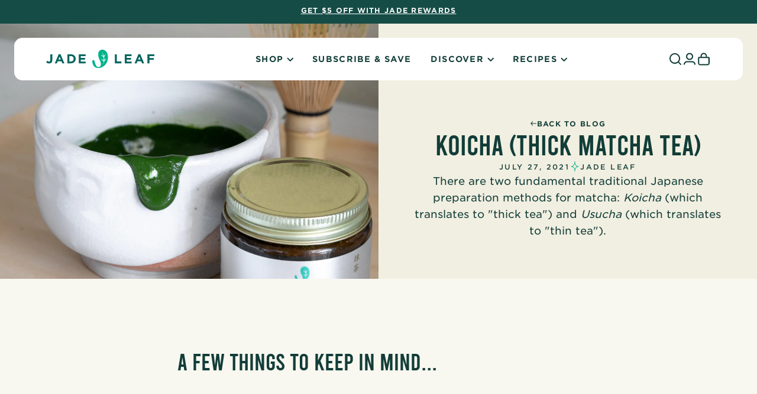

--- FILE ---
content_type: text/html; charset=utf-8
request_url: https://www.jadeleafmatcha.com/blogs/matcha-recipes/koicha-thick-matcha-tea
body_size: 63981
content:
<!doctype html>
<html class="no-js" lang="en">
  <head>

  <script type="text/javascript" src="//www.jadeleafmatcha.com/cdn/shop/t/145/assets/proteus-utils.js?v=123674682297214663681767887309"></script>

  <script>
    window.cart_data = {"note":null,"attributes":{},"original_total_price":0,"total_price":0,"total_discount":0,"total_weight":0.0,"item_count":0,"items":[],"requires_shipping":false,"currency":"USD","items_subtotal_price":0,"cart_level_discount_applications":[],"checkout_charge_amount":0};

    window.cart_pp_offers = [];
    

    
    window.gwp_product = {
      
        var_id: 27983908936,
        var_title: "Traditional Matcha Starter Set",
        var_subtitle: "For Orders Over $100",
        var_value: "$24.99",
        var_img: "//www.jadeleafmatcha.com/cdn/shop/files/jl-traditional-matcha-starter-set_600x.png?v=1763748981",
      
    }
  </script>
  
  <!-- Proteus GTM -->
  <script>(function(w,d,s,l,i){w[l]=w[l]||[];w[l].push({'gtm.start':
  new Date().getTime(),event:'gtm.js'});var f=d.getElementsByTagName(s)[0],
  j=d.createElement(s),dl=l!='dataLayer'?'&l='+l:'';j.async=true;j.src=
  'https://www.googletagmanager.com/gtm.js?id='+i+dl;f.parentNode.insertBefore(j,f);
  })(window,document,'script','dataLayer','GTM-WDJK3TD7');</script>
  <!-- End Proteus GTM -->
  
  <script async type="text/javascript" src="//www.jadeleafmatcha.com/cdn/shop/t/145/assets/proteus-treatments.js?v=12840439857748420761767816308"></script>
    

    
    
    
    
    
      
      
    
  <script defer src="https://cdn.skio.com/scripts/shopify/head/shopify.ba9807f79b5cdb6483d5.js"></script>
    <meta charset="utf-8">
    <meta http-equiv="X-UA-Compatible" content="IE=edge">
    <meta name="viewport" content="
      height=device-height,
      width=device-width, initial-scale=1.0,
      minimum-scale=1.0, maximum-scale=1.0,
      target-densitydpi=device-dpi">
    <meta name="theme-color" content="">
    <link rel="canonical" href="https://www.jadeleafmatcha.com/blogs/matcha-recipes/koicha-thick-matcha-tea"><link rel="icon" type="image/png" href="//www.jadeleafmatcha.com/cdn/shop/files/JLM_favicon.png?crop=center&height=32&v=1721068936&width=32"><link rel="preconnect" href="https://fonts.shopifycdn.com" crossorigin><title>
      Koicha (Thick Matcha Tea)
 &ndash; Jade Leaf Matcha US</title>

    
      <meta name="description" content="A few things to keep in mind...   Preparation Tools When preparing koicha, you will need the following tools (which are all available in our Tools &amp;amp; Gifts collection - individually boxed or in our Complete Ceremony Set: Chawan (tea bowl) Chasen (bamboo whisk) Chashaku (bamboo scoop) Tea sifter or sieve   Matcha Gra">
    

    

<meta property="og:site_name" content="Jade Leaf Matcha US">
<meta property="og:url" content="https://www.jadeleafmatcha.com/blogs/matcha-recipes/koicha-thick-matcha-tea">
<meta property="og:title" content="Koicha (Thick Matcha Tea)">
<meta property="og:type" content="article">
<meta property="og:description" content="A few things to keep in mind...   Preparation Tools When preparing koicha, you will need the following tools (which are all available in our Tools &amp;amp; Gifts collection - individually boxed or in our Complete Ceremony Set: Chawan (tea bowl) Chasen (bamboo whisk) Chashaku (bamboo scoop) Tea sifter or sieve   Matcha Gra"><meta property="og:image" content="http://www.jadeleafmatcha.com/cdn/shop/articles/JLM01878-2.jpg?v=1626987210">
  <meta property="og:image:secure_url" content="https://www.jadeleafmatcha.com/cdn/shop/articles/JLM01878-2.jpg?v=1626987210">
  <meta property="og:image:width" content="1080">
  <meta property="og:image:height" content="1080"><meta name="twitter:card" content="summary_large_image">
<meta name="twitter:title" content="Koicha (Thick Matcha Tea)">
<meta name="twitter:description" content="A few things to keep in mind...   Preparation Tools When preparing koicha, you will need the following tools (which are all available in our Tools &amp;amp; Gifts collection - individually boxed or in our Complete Ceremony Set: Chawan (tea bowl) Chasen (bamboo whisk) Chashaku (bamboo scoop) Tea sifter or sieve   Matcha Gra">


    <script src="//www.jadeleafmatcha.com/cdn/shop/t/145/assets/constants.js?v=58251544750838685771764004681" defer="defer"></script>
    <script src="//www.jadeleafmatcha.com/cdn/shop/t/145/assets/pubsub.js?v=158357773527763999511764004681" defer="defer"></script>
    <script src="//www.jadeleafmatcha.com/cdn/shop/t/145/assets/global.js?v=106845788974327843531764004681" defer="defer"></script>
    <script>window.performance && window.performance.mark && window.performance.mark('shopify.content_for_header.start');</script><meta name="google-site-verification" content="ewLervpVAnjwNXDac8vidnVHCldzF-3OyPBcT-JlmI8">
<meta name="google-site-verification" content="dhdBbvU-SRFo-ptudPPut0ezzpldSPfGEmIeHoSnUQ0">
<meta name="google-site-verification" content="rTqVPRtfpb15V-ZArIAqRKIeCGK0LUbAeG8-JTyomCE">
<meta name="google-site-verification" content="wukzMqlXeh_trEUq7RLtmiOfb3b1w_m28ZIDlLXf5Tk">
<meta id="shopify-digital-wallet" name="shopify-digital-wallet" content="/10287817/digital_wallets/dialog">
<meta name="shopify-checkout-api-token" content="0360be21b163dcc47cf5f87cb6ee6850">
<meta id="in-context-paypal-metadata" data-shop-id="10287817" data-venmo-supported="false" data-environment="production" data-locale="en_US" data-paypal-v4="true" data-currency="USD">
<link rel="alternate" type="application/atom+xml" title="Feed" href="/blogs/matcha-recipes.atom" />
<script async="async" src="/checkouts/internal/preloads.js?locale=en-US"></script>
<link rel="preconnect" href="https://shop.app" crossorigin="anonymous">
<script async="async" src="https://shop.app/checkouts/internal/preloads.js?locale=en-US&shop_id=10287817" crossorigin="anonymous"></script>
<script id="apple-pay-shop-capabilities" type="application/json">{"shopId":10287817,"countryCode":"US","currencyCode":"USD","merchantCapabilities":["supports3DS"],"merchantId":"gid:\/\/shopify\/Shop\/10287817","merchantName":"Jade Leaf Matcha US","requiredBillingContactFields":["postalAddress","email"],"requiredShippingContactFields":["postalAddress","email"],"shippingType":"shipping","supportedNetworks":["visa","masterCard","amex","discover","elo","jcb"],"total":{"type":"pending","label":"Jade Leaf Matcha US","amount":"1.00"},"shopifyPaymentsEnabled":true,"supportsSubscriptions":true}</script>
<script id="shopify-features" type="application/json">{"accessToken":"0360be21b163dcc47cf5f87cb6ee6850","betas":["rich-media-storefront-analytics"],"domain":"www.jadeleafmatcha.com","predictiveSearch":true,"shopId":10287817,"locale":"en"}</script>
<script>var Shopify = Shopify || {};
Shopify.shop = "jadeleaf.myshopify.com";
Shopify.locale = "en";
Shopify.currency = {"active":"USD","rate":"1.0"};
Shopify.country = "US";
Shopify.theme = {"name":"ZR - Prod | Cyber Holidays NYNY 2025","id":136794898566,"schema_name":"ZaneRay Base Theme","schema_version":"1.0.0","theme_store_id":null,"role":"main"};
Shopify.theme.handle = "null";
Shopify.theme.style = {"id":null,"handle":null};
Shopify.cdnHost = "www.jadeleafmatcha.com/cdn";
Shopify.routes = Shopify.routes || {};
Shopify.routes.root = "/";</script>
<script type="module">!function(o){(o.Shopify=o.Shopify||{}).modules=!0}(window);</script>
<script>!function(o){function n(){var o=[];function n(){o.push(Array.prototype.slice.apply(arguments))}return n.q=o,n}var t=o.Shopify=o.Shopify||{};t.loadFeatures=n(),t.autoloadFeatures=n()}(window);</script>
<script>
  window.ShopifyPay = window.ShopifyPay || {};
  window.ShopifyPay.apiHost = "shop.app\/pay";
  window.ShopifyPay.redirectState = null;
</script>
<script id="shop-js-analytics" type="application/json">{"pageType":"article"}</script>
<script defer="defer" async type="module" src="//www.jadeleafmatcha.com/cdn/shopifycloud/shop-js/modules/v2/client.init-shop-cart-sync_BT-GjEfc.en.esm.js"></script>
<script defer="defer" async type="module" src="//www.jadeleafmatcha.com/cdn/shopifycloud/shop-js/modules/v2/chunk.common_D58fp_Oc.esm.js"></script>
<script defer="defer" async type="module" src="//www.jadeleafmatcha.com/cdn/shopifycloud/shop-js/modules/v2/chunk.modal_xMitdFEc.esm.js"></script>
<script type="module">
  await import("//www.jadeleafmatcha.com/cdn/shopifycloud/shop-js/modules/v2/client.init-shop-cart-sync_BT-GjEfc.en.esm.js");
await import("//www.jadeleafmatcha.com/cdn/shopifycloud/shop-js/modules/v2/chunk.common_D58fp_Oc.esm.js");
await import("//www.jadeleafmatcha.com/cdn/shopifycloud/shop-js/modules/v2/chunk.modal_xMitdFEc.esm.js");

  window.Shopify.SignInWithShop?.initShopCartSync?.({"fedCMEnabled":true,"windoidEnabled":true});

</script>
<script>
  window.Shopify = window.Shopify || {};
  if (!window.Shopify.featureAssets) window.Shopify.featureAssets = {};
  window.Shopify.featureAssets['shop-js'] = {"shop-cart-sync":["modules/v2/client.shop-cart-sync_DZOKe7Ll.en.esm.js","modules/v2/chunk.common_D58fp_Oc.esm.js","modules/v2/chunk.modal_xMitdFEc.esm.js"],"init-fed-cm":["modules/v2/client.init-fed-cm_B6oLuCjv.en.esm.js","modules/v2/chunk.common_D58fp_Oc.esm.js","modules/v2/chunk.modal_xMitdFEc.esm.js"],"shop-cash-offers":["modules/v2/client.shop-cash-offers_D2sdYoxE.en.esm.js","modules/v2/chunk.common_D58fp_Oc.esm.js","modules/v2/chunk.modal_xMitdFEc.esm.js"],"shop-login-button":["modules/v2/client.shop-login-button_QeVjl5Y3.en.esm.js","modules/v2/chunk.common_D58fp_Oc.esm.js","modules/v2/chunk.modal_xMitdFEc.esm.js"],"pay-button":["modules/v2/client.pay-button_DXTOsIq6.en.esm.js","modules/v2/chunk.common_D58fp_Oc.esm.js","modules/v2/chunk.modal_xMitdFEc.esm.js"],"shop-button":["modules/v2/client.shop-button_DQZHx9pm.en.esm.js","modules/v2/chunk.common_D58fp_Oc.esm.js","modules/v2/chunk.modal_xMitdFEc.esm.js"],"avatar":["modules/v2/client.avatar_BTnouDA3.en.esm.js"],"init-windoid":["modules/v2/client.init-windoid_CR1B-cfM.en.esm.js","modules/v2/chunk.common_D58fp_Oc.esm.js","modules/v2/chunk.modal_xMitdFEc.esm.js"],"init-shop-for-new-customer-accounts":["modules/v2/client.init-shop-for-new-customer-accounts_C_vY_xzh.en.esm.js","modules/v2/client.shop-login-button_QeVjl5Y3.en.esm.js","modules/v2/chunk.common_D58fp_Oc.esm.js","modules/v2/chunk.modal_xMitdFEc.esm.js"],"init-shop-email-lookup-coordinator":["modules/v2/client.init-shop-email-lookup-coordinator_BI7n9ZSv.en.esm.js","modules/v2/chunk.common_D58fp_Oc.esm.js","modules/v2/chunk.modal_xMitdFEc.esm.js"],"init-shop-cart-sync":["modules/v2/client.init-shop-cart-sync_BT-GjEfc.en.esm.js","modules/v2/chunk.common_D58fp_Oc.esm.js","modules/v2/chunk.modal_xMitdFEc.esm.js"],"shop-toast-manager":["modules/v2/client.shop-toast-manager_DiYdP3xc.en.esm.js","modules/v2/chunk.common_D58fp_Oc.esm.js","modules/v2/chunk.modal_xMitdFEc.esm.js"],"init-customer-accounts":["modules/v2/client.init-customer-accounts_D9ZNqS-Q.en.esm.js","modules/v2/client.shop-login-button_QeVjl5Y3.en.esm.js","modules/v2/chunk.common_D58fp_Oc.esm.js","modules/v2/chunk.modal_xMitdFEc.esm.js"],"init-customer-accounts-sign-up":["modules/v2/client.init-customer-accounts-sign-up_iGw4briv.en.esm.js","modules/v2/client.shop-login-button_QeVjl5Y3.en.esm.js","modules/v2/chunk.common_D58fp_Oc.esm.js","modules/v2/chunk.modal_xMitdFEc.esm.js"],"shop-follow-button":["modules/v2/client.shop-follow-button_CqMgW2wH.en.esm.js","modules/v2/chunk.common_D58fp_Oc.esm.js","modules/v2/chunk.modal_xMitdFEc.esm.js"],"checkout-modal":["modules/v2/client.checkout-modal_xHeaAweL.en.esm.js","modules/v2/chunk.common_D58fp_Oc.esm.js","modules/v2/chunk.modal_xMitdFEc.esm.js"],"shop-login":["modules/v2/client.shop-login_D91U-Q7h.en.esm.js","modules/v2/chunk.common_D58fp_Oc.esm.js","modules/v2/chunk.modal_xMitdFEc.esm.js"],"lead-capture":["modules/v2/client.lead-capture_BJmE1dJe.en.esm.js","modules/v2/chunk.common_D58fp_Oc.esm.js","modules/v2/chunk.modal_xMitdFEc.esm.js"],"payment-terms":["modules/v2/client.payment-terms_Ci9AEqFq.en.esm.js","modules/v2/chunk.common_D58fp_Oc.esm.js","modules/v2/chunk.modal_xMitdFEc.esm.js"]};
</script>
<script>(function() {
  var isLoaded = false;
  function asyncLoad() {
    if (isLoaded) return;
    isLoaded = true;
    var urls = ["https:\/\/cdn.refersion.com\/pixel.js?shop=jadeleaf.myshopify.com\u0026client_id=7432\u0026pk=pub_c264fc34f8dc998e9337\u0026shop=jadeleaf.myshopify.com","\/\/cdn.shopify.com\/proxy\/483c45d7b200fc90cb8af26bca9cd95f63838512aeb1b910f6bde0f12a367dbc\/bingshoppingtool-t2app-prod.trafficmanager.net\/uet\/tracking_script?shop=jadeleaf.myshopify.com\u0026sp-cache-control=cHVibGljLCBtYXgtYWdlPTkwMA","https:\/\/cdn.nfcube.com\/ff9a54ff0467efb9163b31defbc32edf.js?shop=jadeleaf.myshopify.com","https:\/\/cdn-loyalty.yotpo.com\/loader\/MNfeb6S67JRL7qQuQ3k1Qw.js?shop=jadeleaf.myshopify.com","https:\/\/cdn-scripts.signifyd.com\/shopify\/script-tag.js?shop=jadeleaf.myshopify.com","https:\/\/intg.snapchat.com\/shopify\/shopify-scevent-init.js?id=dc12f9de-9a48-4a85-9a63-57d7a30bdbc2\u0026shop=jadeleaf.myshopify.com","https:\/\/cdn.shopify.com\/s\/files\/1\/1028\/7817\/t\/123\/assets\/loy_10287817.js?v=1753113804\u0026shop=jadeleaf.myshopify.com","https:\/\/dr4qe3ddw9y32.cloudfront.net\/awin-shopify-integration-code.js?aid=72565\u0026v=shopifyApp_5.2.3\u0026ts=1763566952378\u0026shop=jadeleaf.myshopify.com"];
    for (var i = 0; i < urls.length; i++) {
      var s = document.createElement('script');
      s.type = 'text/javascript';
      s.async = true;
      s.src = urls[i];
      var x = document.getElementsByTagName('script')[0];
      x.parentNode.insertBefore(s, x);
    }
  };
  if(window.attachEvent) {
    window.attachEvent('onload', asyncLoad);
  } else {
    window.addEventListener('load', asyncLoad, false);
  }
})();</script>
<script id="__st">var __st={"a":10287817,"offset":-25200,"reqid":"4a831cb2-a37d-4c9f-b7b8-9dd4b3b91291-1769522494","pageurl":"www.jadeleafmatcha.com\/blogs\/matcha-recipes\/koicha-thick-matcha-tea","s":"articles-555886936198","u":"f4cde6907a7c","p":"article","rtyp":"article","rid":555886936198};</script>
<script>window.ShopifyPaypalV4VisibilityTracking = true;</script>
<script id="captcha-bootstrap">!function(){'use strict';const t='contact',e='account',n='new_comment',o=[[t,t],['blogs',n],['comments',n],[t,'customer']],c=[[e,'customer_login'],[e,'guest_login'],[e,'recover_customer_password'],[e,'create_customer']],r=t=>t.map((([t,e])=>`form[action*='/${t}']:not([data-nocaptcha='true']) input[name='form_type'][value='${e}']`)).join(','),a=t=>()=>t?[...document.querySelectorAll(t)].map((t=>t.form)):[];function s(){const t=[...o],e=r(t);return a(e)}const i='password',u='form_key',d=['recaptcha-v3-token','g-recaptcha-response','h-captcha-response',i],f=()=>{try{return window.sessionStorage}catch{return}},m='__shopify_v',_=t=>t.elements[u];function p(t,e,n=!1){try{const o=window.sessionStorage,c=JSON.parse(o.getItem(e)),{data:r}=function(t){const{data:e,action:n}=t;return t[m]||n?{data:e,action:n}:{data:t,action:n}}(c);for(const[e,n]of Object.entries(r))t.elements[e]&&(t.elements[e].value=n);n&&o.removeItem(e)}catch(o){console.error('form repopulation failed',{error:o})}}const l='form_type',E='cptcha';function T(t){t.dataset[E]=!0}const w=window,h=w.document,L='Shopify',v='ce_forms',y='captcha';let A=!1;((t,e)=>{const n=(g='f06e6c50-85a8-45c8-87d0-21a2b65856fe',I='https://cdn.shopify.com/shopifycloud/storefront-forms-hcaptcha/ce_storefront_forms_captcha_hcaptcha.v1.5.2.iife.js',D={infoText:'Protected by hCaptcha',privacyText:'Privacy',termsText:'Terms'},(t,e,n)=>{const o=w[L][v],c=o.bindForm;if(c)return c(t,g,e,D).then(n);var r;o.q.push([[t,g,e,D],n]),r=I,A||(h.body.append(Object.assign(h.createElement('script'),{id:'captcha-provider',async:!0,src:r})),A=!0)});var g,I,D;w[L]=w[L]||{},w[L][v]=w[L][v]||{},w[L][v].q=[],w[L][y]=w[L][y]||{},w[L][y].protect=function(t,e){n(t,void 0,e),T(t)},Object.freeze(w[L][y]),function(t,e,n,w,h,L){const[v,y,A,g]=function(t,e,n){const i=e?o:[],u=t?c:[],d=[...i,...u],f=r(d),m=r(i),_=r(d.filter((([t,e])=>n.includes(e))));return[a(f),a(m),a(_),s()]}(w,h,L),I=t=>{const e=t.target;return e instanceof HTMLFormElement?e:e&&e.form},D=t=>v().includes(t);t.addEventListener('submit',(t=>{const e=I(t);if(!e)return;const n=D(e)&&!e.dataset.hcaptchaBound&&!e.dataset.recaptchaBound,o=_(e),c=g().includes(e)&&(!o||!o.value);(n||c)&&t.preventDefault(),c&&!n&&(function(t){try{if(!f())return;!function(t){const e=f();if(!e)return;const n=_(t);if(!n)return;const o=n.value;o&&e.removeItem(o)}(t);const e=Array.from(Array(32),(()=>Math.random().toString(36)[2])).join('');!function(t,e){_(t)||t.append(Object.assign(document.createElement('input'),{type:'hidden',name:u})),t.elements[u].value=e}(t,e),function(t,e){const n=f();if(!n)return;const o=[...t.querySelectorAll(`input[type='${i}']`)].map((({name:t})=>t)),c=[...d,...o],r={};for(const[a,s]of new FormData(t).entries())c.includes(a)||(r[a]=s);n.setItem(e,JSON.stringify({[m]:1,action:t.action,data:r}))}(t,e)}catch(e){console.error('failed to persist form',e)}}(e),e.submit())}));const S=(t,e)=>{t&&!t.dataset[E]&&(n(t,e.some((e=>e===t))),T(t))};for(const o of['focusin','change'])t.addEventListener(o,(t=>{const e=I(t);D(e)&&S(e,y())}));const B=e.get('form_key'),M=e.get(l),P=B&&M;t.addEventListener('DOMContentLoaded',(()=>{const t=y();if(P)for(const e of t)e.elements[l].value===M&&p(e,B);[...new Set([...A(),...v().filter((t=>'true'===t.dataset.shopifyCaptcha))])].forEach((e=>S(e,t)))}))}(h,new URLSearchParams(w.location.search),n,t,e,['guest_login'])})(!0,!1)}();</script>
<script integrity="sha256-4kQ18oKyAcykRKYeNunJcIwy7WH5gtpwJnB7kiuLZ1E=" data-source-attribution="shopify.loadfeatures" defer="defer" src="//www.jadeleafmatcha.com/cdn/shopifycloud/storefront/assets/storefront/load_feature-a0a9edcb.js" crossorigin="anonymous"></script>
<script crossorigin="anonymous" defer="defer" src="//www.jadeleafmatcha.com/cdn/shopifycloud/storefront/assets/shopify_pay/storefront-65b4c6d7.js?v=20250812"></script>
<script data-source-attribution="shopify.dynamic_checkout.dynamic.init">var Shopify=Shopify||{};Shopify.PaymentButton=Shopify.PaymentButton||{isStorefrontPortableWallets:!0,init:function(){window.Shopify.PaymentButton.init=function(){};var t=document.createElement("script");t.src="https://www.jadeleafmatcha.com/cdn/shopifycloud/portable-wallets/latest/portable-wallets.en.js",t.type="module",document.head.appendChild(t)}};
</script>
<script data-source-attribution="shopify.dynamic_checkout.buyer_consent">
  function portableWalletsHideBuyerConsent(e){var t=document.getElementById("shopify-buyer-consent"),n=document.getElementById("shopify-subscription-policy-button");t&&n&&(t.classList.add("hidden"),t.setAttribute("aria-hidden","true"),n.removeEventListener("click",e))}function portableWalletsShowBuyerConsent(e){var t=document.getElementById("shopify-buyer-consent"),n=document.getElementById("shopify-subscription-policy-button");t&&n&&(t.classList.remove("hidden"),t.removeAttribute("aria-hidden"),n.addEventListener("click",e))}window.Shopify?.PaymentButton&&(window.Shopify.PaymentButton.hideBuyerConsent=portableWalletsHideBuyerConsent,window.Shopify.PaymentButton.showBuyerConsent=portableWalletsShowBuyerConsent);
</script>
<script data-source-attribution="shopify.dynamic_checkout.cart.bootstrap">document.addEventListener("DOMContentLoaded",(function(){function t(){return document.querySelector("shopify-accelerated-checkout-cart, shopify-accelerated-checkout")}if(t())Shopify.PaymentButton.init();else{new MutationObserver((function(e,n){t()&&(Shopify.PaymentButton.init(),n.disconnect())})).observe(document.body,{childList:!0,subtree:!0})}}));
</script>
<link id="shopify-accelerated-checkout-styles" rel="stylesheet" media="screen" href="https://www.jadeleafmatcha.com/cdn/shopifycloud/portable-wallets/latest/accelerated-checkout-backwards-compat.css" crossorigin="anonymous">
<style id="shopify-accelerated-checkout-cart">
        #shopify-buyer-consent {
  margin-top: 1em;
  display: inline-block;
  width: 100%;
}

#shopify-buyer-consent.hidden {
  display: none;
}

#shopify-subscription-policy-button {
  background: none;
  border: none;
  padding: 0;
  text-decoration: underline;
  font-size: inherit;
  cursor: pointer;
}

#shopify-subscription-policy-button::before {
  box-shadow: none;
}

      </style>
<script id="sections-script" data-sections="header" defer="defer" src="//www.jadeleafmatcha.com/cdn/shop/t/145/compiled_assets/scripts.js?v=105639"></script>
<script>window.performance && window.performance.mark && window.performance.mark('shopify.content_for_header.end');</script>

    
    <link rel="preconnect" href="https://fonts.googleapis.com">
    <link rel="preconnect" href="https://fonts.gstatic.com" crossorigin>
    <link href="https://fonts.googleapis.com/css2?family=IBM+Plex+Sans:wght@400;700&display=swap" rel="stylesheet"><link href="//www.jadeleafmatcha.com/cdn/shop/t/145/assets/theme.css?v=176943975165829490451764004681" rel="stylesheet" type="text/css" media="all" />
    
<link rel="stylesheet" href="//www.jadeleafmatcha.com/cdn/shop/t/145/assets/component-predictive-search.css?v=151409625555501880641764004681" media="print" onload="this.media='all'"><script>
      document.documentElement.className = document.documentElement.className.replace('no-js', 'js');
      if (Shopify.designMode) {
        document.documentElement.classList.add('shopify-design-mode');
      }
    </script>

    
    

    <!-- <script src="https://cdn.noibu.com/collect.js"></script>  -->
    <!-- lucky orange  -->
    <script type="text/javascript">
      window.__lo_site_id = 330709;
      (function() {
        var wa = document.createElement('script'); wa.type = 'text/javascript'; wa.async = true;
        wa.src = 'https://d10lpsik1i8c69.cloudfront.net/w.js';
        var s = document.getElementsByTagName('script')[0]; s.parentNode.insertBefore(wa, s);
      })();
    </script>

    <!-- Start of jadeleaf Zendesk Widget script -->
    <script
      id="ze-snippet"
      src="https://static.zdassets.com/ekr/snippet.js?key=cda12b63-aef4-4c32-8a55-54269f7f5a9c"
    ></script>
    
    <!-- Hide Department Field on Chat Form -->
    <script type="text/javascript">
      window.zESettings = {
        webWidget: {
          chat: {
            departments: {
              enabled: []
            }
          }
        }
      };
    </script>
    <!-- Suppress Chat when Department is Offline -->
    <script>
      zE('webWidget:on', 'chat:departmentStatus', function(dept) {
        if (dept.name === 'Jade Leaf - Consumer' && dept.status === 'offline') {
          let isChatting = zE('webWidget:get', 'chat:isChatting');
          if (isChatting == false) {
            zE('webWidget', 'updateSettings', {
              webWidget: {
                chat: {
                  suppress: true
                }
              }
            });
          }
        }
      });
    </script>
    <!-- End of jadeleaf Zendesk Widget script -->
    <!-- <script type="text/javascript">
      var _conv_page_type = "article";
      var _conv_category_id = "";
      var _conv_category_name = "";
      var _conv_product_sku = "";
      var _conv_product_name = '';
      var _conv_product_price = "";
      var _conv_customer_id = "";
      var _conv_custom_v1 = "";
      var _conv_custom_v2 = "";
      var _conv_custom_v3 = "0";
      var _conv_custom_v4 = "0.00";
    </script> -->
    
  <!-- BEGIN app block: shopify://apps/consentmo-gdpr/blocks/gdpr_cookie_consent/4fbe573f-a377-4fea-9801-3ee0858cae41 -->


<!-- END app block --><!-- BEGIN app block: shopify://apps/klaviyo-email-marketing-sms/blocks/klaviyo-onsite-embed/2632fe16-c075-4321-a88b-50b567f42507 -->












  <script async src="https://static.klaviyo.com/onsite/js/Jj2EQm/klaviyo.js?company_id=Jj2EQm"></script>
  <script>!function(){if(!window.klaviyo){window._klOnsite=window._klOnsite||[];try{window.klaviyo=new Proxy({},{get:function(n,i){return"push"===i?function(){var n;(n=window._klOnsite).push.apply(n,arguments)}:function(){for(var n=arguments.length,o=new Array(n),w=0;w<n;w++)o[w]=arguments[w];var t="function"==typeof o[o.length-1]?o.pop():void 0,e=new Promise((function(n){window._klOnsite.push([i].concat(o,[function(i){t&&t(i),n(i)}]))}));return e}}})}catch(n){window.klaviyo=window.klaviyo||[],window.klaviyo.push=function(){var n;(n=window._klOnsite).push.apply(n,arguments)}}}}();</script>

  




  <script>
    window.klaviyoReviewsProductDesignMode = false
  </script>







<!-- END app block --><!-- BEGIN app block: shopify://apps/yotpo-loyalty-rewards/blocks/loader-app-embed-block/2f9660df-5018-4e02-9868-ee1fb88d6ccd -->
    <script src="https://cdn-widgetsrepository.yotpo.com/v1/loader/MNfeb6S67JRL7qQuQ3k1Qw" async></script>




<!-- END app block --><!-- BEGIN app block: shopify://apps/yotpo-product-reviews/blocks/settings/eb7dfd7d-db44-4334-bc49-c893b51b36cf -->


  <script type="text/javascript" src="https://cdn-widgetsrepository.yotpo.com/v1/loader/RL8TcajOP97qakZCfBAX8ynZRceCiBVzIHoZJ6Gv?languageCode=en" async></script>



  
<!-- END app block --><!-- BEGIN app block: shopify://apps/elevar-conversion-tracking/blocks/dataLayerEmbed/bc30ab68-b15c-4311-811f-8ef485877ad6 -->



<script type="module" dynamic>
  const configUrl = "/a/elevar/static/configs/e272266bd1d45c2015280697f7d275a254b1a71c/config.js";
  const config = (await import(configUrl)).default;
  const scriptUrl = config.script_src_app_theme_embed;

  if (scriptUrl) {
    const { handler } = await import(scriptUrl);

    await handler(
      config,
      {
        cartData: {
  marketId: "649166982",
  attributes:{},
  cartTotal: "0.0",
  currencyCode:"USD",
  items: []
}
,
        user: {cartTotal: "0.0",
    currencyCode:"USD",customer: {},
}
,
        isOnCartPage:false,
        collectionView:null,
        searchResultsView:null,
        productView:null,
        checkoutComplete: null
      }
    );
  }
</script>


<!-- END app block --><!-- BEGIN app block: shopify://apps/triplewhale/blocks/triple_pixel_snippet/483d496b-3f1a-4609-aea7-8eee3b6b7a2a --><link rel='preconnect dns-prefetch' href='https://api.config-security.com/' crossorigin />
<link rel='preconnect dns-prefetch' href='https://conf.config-security.com/' crossorigin />
<script>
/* >> TriplePixel :: start*/
window.TriplePixelData={TripleName:"jadeleaf.myshopify.com",ver:"2.16",plat:"SHOPIFY",isHeadless:false,src:'SHOPIFY_EXT',product:{id:"",name:``,price:"",variant:""},search:"",collection:"",cart:"drawer",template:"article",curr:"USD" || "USD"},function(W,H,A,L,E,_,B,N){function O(U,T,P,H,R){void 0===R&&(R=!1),H=new XMLHttpRequest,P?(H.open("POST",U,!0),H.setRequestHeader("Content-Type","text/plain")):H.open("GET",U,!0),H.send(JSON.stringify(P||{})),H.onreadystatechange=function(){4===H.readyState&&200===H.status?(R=H.responseText,U.includes("/first")?eval(R):P||(N[B]=R)):(299<H.status||H.status<200)&&T&&!R&&(R=!0,O(U,T-1,P))}}if(N=window,!N[H+"sn"]){N[H+"sn"]=1,L=function(){return Date.now().toString(36)+"_"+Math.random().toString(36)};try{A.setItem(H,1+(0|A.getItem(H)||0)),(E=JSON.parse(A.getItem(H+"U")||"[]")).push({u:location.href,r:document.referrer,t:Date.now(),id:L()}),A.setItem(H+"U",JSON.stringify(E))}catch(e){}var i,m,p;A.getItem('"!nC`')||(_=A,A=N,A[H]||(E=A[H]=function(t,e,i){return void 0===i&&(i=[]),"State"==t?E.s:(W=L(),(E._q=E._q||[]).push([W,t,e].concat(i)),W)},E.s="Installed",E._q=[],E.ch=W,B="configSecurityConfModel",N[B]=1,O("https://conf.config-security.com/model",5),i=L(),m=A[atob("c2NyZWVu")],_.setItem("di_pmt_wt",i),p={id:i,action:"profile",avatar:_.getItem("auth-security_rand_salt_"),time:m[atob("d2lkdGg=")]+":"+m[atob("aGVpZ2h0")],host:A.TriplePixelData.TripleName,plat:A.TriplePixelData.plat,url:window.location.href.slice(0,500),ref:document.referrer,ver:A.TriplePixelData.ver},O("https://api.config-security.com/event",5,p),O("https://api.config-security.com/first?host=".concat(p.host,"&plat=").concat(p.plat),5)))}}("","TriplePixel",localStorage);
/* << TriplePixel :: end*/
</script>



<!-- END app block --><script src="https://cdn.shopify.com/extensions/019bf74d-d683-7fb0-a5d3-55291e407b93/rivo-725/assets/rivo-app-embed.js" type="text/javascript" defer="defer"></script>
<script src="https://cdn.shopify.com/extensions/019bc6af-2c74-770a-ab54-125ce88f0c04/consentmo-gdpr-574/assets/consentmo_cookie_consent.js" type="text/javascript" defer="defer"></script>
<link href="https://monorail-edge.shopifysvc.com" rel="dns-prefetch">
<script>(function(){if ("sendBeacon" in navigator && "performance" in window) {try {var session_token_from_headers = performance.getEntriesByType('navigation')[0].serverTiming.find(x => x.name == '_s').description;} catch {var session_token_from_headers = undefined;}var session_cookie_matches = document.cookie.match(/_shopify_s=([^;]*)/);var session_token_from_cookie = session_cookie_matches && session_cookie_matches.length === 2 ? session_cookie_matches[1] : "";var session_token = session_token_from_headers || session_token_from_cookie || "";function handle_abandonment_event(e) {var entries = performance.getEntries().filter(function(entry) {return /monorail-edge.shopifysvc.com/.test(entry.name);});if (!window.abandonment_tracked && entries.length === 0) {window.abandonment_tracked = true;var currentMs = Date.now();var navigation_start = performance.timing.navigationStart;var payload = {shop_id: 10287817,url: window.location.href,navigation_start,duration: currentMs - navigation_start,session_token,page_type: "article"};window.navigator.sendBeacon("https://monorail-edge.shopifysvc.com/v1/produce", JSON.stringify({schema_id: "online_store_buyer_site_abandonment/1.1",payload: payload,metadata: {event_created_at_ms: currentMs,event_sent_at_ms: currentMs}}));}}window.addEventListener('pagehide', handle_abandonment_event);}}());</script>
<script id="web-pixels-manager-setup">(function e(e,d,r,n,o){if(void 0===o&&(o={}),!Boolean(null===(a=null===(i=window.Shopify)||void 0===i?void 0:i.analytics)||void 0===a?void 0:a.replayQueue)){var i,a;window.Shopify=window.Shopify||{};var t=window.Shopify;t.analytics=t.analytics||{};var s=t.analytics;s.replayQueue=[],s.publish=function(e,d,r){return s.replayQueue.push([e,d,r]),!0};try{self.performance.mark("wpm:start")}catch(e){}var l=function(){var e={modern:/Edge?\/(1{2}[4-9]|1[2-9]\d|[2-9]\d{2}|\d{4,})\.\d+(\.\d+|)|Firefox\/(1{2}[4-9]|1[2-9]\d|[2-9]\d{2}|\d{4,})\.\d+(\.\d+|)|Chrom(ium|e)\/(9{2}|\d{3,})\.\d+(\.\d+|)|(Maci|X1{2}).+ Version\/(15\.\d+|(1[6-9]|[2-9]\d|\d{3,})\.\d+)([,.]\d+|)( \(\w+\)|)( Mobile\/\w+|) Safari\/|Chrome.+OPR\/(9{2}|\d{3,})\.\d+\.\d+|(CPU[ +]OS|iPhone[ +]OS|CPU[ +]iPhone|CPU IPhone OS|CPU iPad OS)[ +]+(15[._]\d+|(1[6-9]|[2-9]\d|\d{3,})[._]\d+)([._]\d+|)|Android:?[ /-](13[3-9]|1[4-9]\d|[2-9]\d{2}|\d{4,})(\.\d+|)(\.\d+|)|Android.+Firefox\/(13[5-9]|1[4-9]\d|[2-9]\d{2}|\d{4,})\.\d+(\.\d+|)|Android.+Chrom(ium|e)\/(13[3-9]|1[4-9]\d|[2-9]\d{2}|\d{4,})\.\d+(\.\d+|)|SamsungBrowser\/([2-9]\d|\d{3,})\.\d+/,legacy:/Edge?\/(1[6-9]|[2-9]\d|\d{3,})\.\d+(\.\d+|)|Firefox\/(5[4-9]|[6-9]\d|\d{3,})\.\d+(\.\d+|)|Chrom(ium|e)\/(5[1-9]|[6-9]\d|\d{3,})\.\d+(\.\d+|)([\d.]+$|.*Safari\/(?![\d.]+ Edge\/[\d.]+$))|(Maci|X1{2}).+ Version\/(10\.\d+|(1[1-9]|[2-9]\d|\d{3,})\.\d+)([,.]\d+|)( \(\w+\)|)( Mobile\/\w+|) Safari\/|Chrome.+OPR\/(3[89]|[4-9]\d|\d{3,})\.\d+\.\d+|(CPU[ +]OS|iPhone[ +]OS|CPU[ +]iPhone|CPU IPhone OS|CPU iPad OS)[ +]+(10[._]\d+|(1[1-9]|[2-9]\d|\d{3,})[._]\d+)([._]\d+|)|Android:?[ /-](13[3-9]|1[4-9]\d|[2-9]\d{2}|\d{4,})(\.\d+|)(\.\d+|)|Mobile Safari.+OPR\/([89]\d|\d{3,})\.\d+\.\d+|Android.+Firefox\/(13[5-9]|1[4-9]\d|[2-9]\d{2}|\d{4,})\.\d+(\.\d+|)|Android.+Chrom(ium|e)\/(13[3-9]|1[4-9]\d|[2-9]\d{2}|\d{4,})\.\d+(\.\d+|)|Android.+(UC? ?Browser|UCWEB|U3)[ /]?(15\.([5-9]|\d{2,})|(1[6-9]|[2-9]\d|\d{3,})\.\d+)\.\d+|SamsungBrowser\/(5\.\d+|([6-9]|\d{2,})\.\d+)|Android.+MQ{2}Browser\/(14(\.(9|\d{2,})|)|(1[5-9]|[2-9]\d|\d{3,})(\.\d+|))(\.\d+|)|K[Aa][Ii]OS\/(3\.\d+|([4-9]|\d{2,})\.\d+)(\.\d+|)/},d=e.modern,r=e.legacy,n=navigator.userAgent;return n.match(d)?"modern":n.match(r)?"legacy":"unknown"}(),u="modern"===l?"modern":"legacy",c=(null!=n?n:{modern:"",legacy:""})[u],f=function(e){return[e.baseUrl,"/wpm","/b",e.hashVersion,"modern"===e.buildTarget?"m":"l",".js"].join("")}({baseUrl:d,hashVersion:r,buildTarget:u}),m=function(e){var d=e.version,r=e.bundleTarget,n=e.surface,o=e.pageUrl,i=e.monorailEndpoint;return{emit:function(e){var a=e.status,t=e.errorMsg,s=(new Date).getTime(),l=JSON.stringify({metadata:{event_sent_at_ms:s},events:[{schema_id:"web_pixels_manager_load/3.1",payload:{version:d,bundle_target:r,page_url:o,status:a,surface:n,error_msg:t},metadata:{event_created_at_ms:s}}]});if(!i)return console&&console.warn&&console.warn("[Web Pixels Manager] No Monorail endpoint provided, skipping logging."),!1;try{return self.navigator.sendBeacon.bind(self.navigator)(i,l)}catch(e){}var u=new XMLHttpRequest;try{return u.open("POST",i,!0),u.setRequestHeader("Content-Type","text/plain"),u.send(l),!0}catch(e){return console&&console.warn&&console.warn("[Web Pixels Manager] Got an unhandled error while logging to Monorail."),!1}}}}({version:r,bundleTarget:l,surface:e.surface,pageUrl:self.location.href,monorailEndpoint:e.monorailEndpoint});try{o.browserTarget=l,function(e){var d=e.src,r=e.async,n=void 0===r||r,o=e.onload,i=e.onerror,a=e.sri,t=e.scriptDataAttributes,s=void 0===t?{}:t,l=document.createElement("script"),u=document.querySelector("head"),c=document.querySelector("body");if(l.async=n,l.src=d,a&&(l.integrity=a,l.crossOrigin="anonymous"),s)for(var f in s)if(Object.prototype.hasOwnProperty.call(s,f))try{l.dataset[f]=s[f]}catch(e){}if(o&&l.addEventListener("load",o),i&&l.addEventListener("error",i),u)u.appendChild(l);else{if(!c)throw new Error("Did not find a head or body element to append the script");c.appendChild(l)}}({src:f,async:!0,onload:function(){if(!function(){var e,d;return Boolean(null===(d=null===(e=window.Shopify)||void 0===e?void 0:e.analytics)||void 0===d?void 0:d.initialized)}()){var d=window.webPixelsManager.init(e)||void 0;if(d){var r=window.Shopify.analytics;r.replayQueue.forEach((function(e){var r=e[0],n=e[1],o=e[2];d.publishCustomEvent(r,n,o)})),r.replayQueue=[],r.publish=d.publishCustomEvent,r.visitor=d.visitor,r.initialized=!0}}},onerror:function(){return m.emit({status:"failed",errorMsg:"".concat(f," has failed to load")})},sri:function(e){var d=/^sha384-[A-Za-z0-9+/=]+$/;return"string"==typeof e&&d.test(e)}(c)?c:"",scriptDataAttributes:o}),m.emit({status:"loading"})}catch(e){m.emit({status:"failed",errorMsg:(null==e?void 0:e.message)||"Unknown error"})}}})({shopId: 10287817,storefrontBaseUrl: "https://www.jadeleafmatcha.com",extensionsBaseUrl: "https://extensions.shopifycdn.com/cdn/shopifycloud/web-pixels-manager",monorailEndpoint: "https://monorail-edge.shopifysvc.com/unstable/produce_batch",surface: "storefront-renderer",enabledBetaFlags: ["2dca8a86"],webPixelsConfigList: [{"id":"1346699398","configuration":"{\"shop\":\"jadeleaf.myshopify.com\",\"appUrl\":\"https:\\\/\\\/proteus-shopify-jade-leaf-826290884704.us-central1.run.app\"}","eventPayloadVersion":"v1","runtimeContext":"STRICT","scriptVersion":"6f6f48df98fd084334f4ab01cbdf5696","type":"APP","apiClientId":302755774465,"privacyPurposes":["ANALYTICS","MARKETING"],"dataSharingAdjustments":{"protectedCustomerApprovalScopes":["read_customer_address","read_customer_email","read_customer_name","read_customer_phone","read_customer_personal_data"]}},{"id":"1269891206","configuration":"{\"ti\":\"148021733\",\"endpoint\":\"https:\/\/bat.bing.com\/action\/0\"}","eventPayloadVersion":"v1","runtimeContext":"STRICT","scriptVersion":"5ee93563fe31b11d2d65e2f09a5229dc","type":"APP","apiClientId":2997493,"privacyPurposes":["ANALYTICS","MARKETING","SALE_OF_DATA"],"dataSharingAdjustments":{"protectedCustomerApprovalScopes":["read_customer_personal_data"]}},{"id":"1131970694","configuration":"{\"accountID\":\"Jj2EQm\",\"webPixelConfig\":\"eyJlbmFibGVBZGRlZFRvQ2FydEV2ZW50cyI6IHRydWV9\"}","eventPayloadVersion":"v1","runtimeContext":"STRICT","scriptVersion":"524f6c1ee37bacdca7657a665bdca589","type":"APP","apiClientId":123074,"privacyPurposes":["ANALYTICS","MARKETING"],"dataSharingAdjustments":{"protectedCustomerApprovalScopes":["read_customer_address","read_customer_email","read_customer_name","read_customer_personal_data","read_customer_phone"]}},{"id":"1037074566","configuration":"{\"advertiserId\":\"72565\",\"shopDomain\":\"jadeleaf.myshopify.com\",\"appVersion\":\"shopifyApp_5.2.3\",\"originalNetwork\":\"sas\"}","eventPayloadVersion":"v1","runtimeContext":"STRICT","scriptVersion":"1a9b197b9c069133fae8fa2fc7a957a6","type":"APP","apiClientId":2887701,"privacyPurposes":["ANALYTICS","MARKETING"],"dataSharingAdjustments":{"protectedCustomerApprovalScopes":["read_customer_personal_data"]}},{"id":"1016987782","configuration":"{\"clickstreamId\":\"27d8c92a-f06a-4258-90d6-a39a8b1012c9\"}","eventPayloadVersion":"v1","runtimeContext":"STRICT","scriptVersion":"63feaf60c604f4b86b05e9ada0513bae","type":"APP","apiClientId":44186959873,"privacyPurposes":["ANALYTICS","MARKETING","SALE_OF_DATA"],"dataSharingAdjustments":{"protectedCustomerApprovalScopes":["read_customer_address","read_customer_email","read_customer_name","read_customer_personal_data","read_customer_phone"]}},{"id":"705560710","configuration":"{\"accountId\":\"100414571\",\"projectId\":\"100416691\",\"currency\":\"USD\",\"environment\":\"null\",\"cartViewedGoalId\":\"100497068\",\"checkoutAddressInfoSubmittedGoalId\":\"100497068\",\"checkoutCompletedGoalId\":\"100497079\",\"checkoutContactInfoSubmittedGoalId\":\"100497068\",\"checkoutShippingInfoSubmittedGoalId\":\"100497068\",\"checkoutStartedGoalId\":\"100497068\",\"collectionViewedGoalId\":\"100497068\",\"paymentInfoSubmittedGoalId\":\"100497068\",\"productAddedToCartGoalId\":\"100497068\",\"productRemovedFromCartGoalId\":\"100497068\",\"pageViewedGoalId\":\"100497067\",\"productViewedGoalId\":\"100497068\",\"searchSubmittedGoalId\":\"100497068\",\"subscriptionGoalId\":\"100497079\",\"nonSubscriptionGoalId\":\"100497068\"}","eventPayloadVersion":"v1","runtimeContext":"STRICT","scriptVersion":"841ff2a2bc7aebc985912449e5223cdf","type":"APP","apiClientId":125487710209,"privacyPurposes":["ANALYTICS"],"dataSharingAdjustments":{"protectedCustomerApprovalScopes":["read_customer_personal_data"]}},{"id":"625115270","configuration":"{}","eventPayloadVersion":"v1","runtimeContext":"STRICT","scriptVersion":"705479d021859bdf9cd4598589a4acf4","type":"APP","apiClientId":30400643073,"privacyPurposes":["ANALYTICS"],"dataSharingAdjustments":{"protectedCustomerApprovalScopes":["read_customer_address","read_customer_email","read_customer_name","read_customer_personal_data","read_customer_phone"]}},{"id":"571244678","configuration":"{\"config\":\"{\\\"google_tag_ids\\\":[\\\"GT-PJNW7J6M\\\"],\\\"target_country\\\":\\\"US\\\",\\\"gtag_events\\\":[{\\\"type\\\":\\\"view_item\\\",\\\"action_label\\\":\\\"MC-VX89LDSP56\\\"},{\\\"type\\\":\\\"purchase\\\",\\\"action_label\\\":\\\"MC-VX89LDSP56\\\"},{\\\"type\\\":\\\"page_view\\\",\\\"action_label\\\":\\\"MC-VX89LDSP56\\\"}],\\\"enable_monitoring_mode\\\":false}\"}","eventPayloadVersion":"v1","runtimeContext":"OPEN","scriptVersion":"b2a88bafab3e21179ed38636efcd8a93","type":"APP","apiClientId":1780363,"privacyPurposes":[],"dataSharingAdjustments":{"protectedCustomerApprovalScopes":["read_customer_address","read_customer_email","read_customer_name","read_customer_personal_data","read_customer_phone"]}},{"id":"566689926","configuration":"{\"shopId\":\"jadeleaf.myshopify.com\"}","eventPayloadVersion":"v1","runtimeContext":"STRICT","scriptVersion":"674c31de9c131805829c42a983792da6","type":"APP","apiClientId":2753413,"privacyPurposes":["ANALYTICS","MARKETING","SALE_OF_DATA"],"dataSharingAdjustments":{"protectedCustomerApprovalScopes":["read_customer_address","read_customer_email","read_customer_name","read_customer_personal_data","read_customer_phone"]}},{"id":"528220294","configuration":"{\"accountID\":\"1220658\",\"workspaceId\":\"9dbe3d5c-11bb-4d99-94da-c2529467d80e\",\"projectId\":\"bc8028fe-c55f-4f13-b156-2e1ac861d07f\"}","eventPayloadVersion":"v1","runtimeContext":"STRICT","scriptVersion":"52fc54f4608fa63b89d7f7c4f9344a98","type":"APP","apiClientId":5461967,"privacyPurposes":["ANALYTICS"],"dataSharingAdjustments":{"protectedCustomerApprovalScopes":[]}},{"id":"205652102","configuration":"{\"config_url\": \"\/a\/elevar\/static\/configs\/e272266bd1d45c2015280697f7d275a254b1a71c\/config.js\"}","eventPayloadVersion":"v1","runtimeContext":"STRICT","scriptVersion":"ab86028887ec2044af7d02b854e52653","type":"APP","apiClientId":2509311,"privacyPurposes":[],"dataSharingAdjustments":{"protectedCustomerApprovalScopes":["read_customer_address","read_customer_email","read_customer_name","read_customer_personal_data","read_customer_phone"]}},{"id":"74875014","configuration":"{\"pixelId\":\"dc12f9de-9a48-4a85-9a63-57d7a30bdbc2\"}","eventPayloadVersion":"v1","runtimeContext":"STRICT","scriptVersion":"c119f01612c13b62ab52809eb08154bb","type":"APP","apiClientId":2556259,"privacyPurposes":["ANALYTICS","MARKETING","SALE_OF_DATA"],"dataSharingAdjustments":{"protectedCustomerApprovalScopes":["read_customer_address","read_customer_email","read_customer_name","read_customer_personal_data","read_customer_phone"]}},{"id":"73859206","configuration":"{\"tagID\":\"2613877923420\"}","eventPayloadVersion":"v1","runtimeContext":"STRICT","scriptVersion":"18031546ee651571ed29edbe71a3550b","type":"APP","apiClientId":3009811,"privacyPurposes":["ANALYTICS","MARKETING","SALE_OF_DATA"],"dataSharingAdjustments":{"protectedCustomerApprovalScopes":["read_customer_address","read_customer_email","read_customer_name","read_customer_personal_data","read_customer_phone"]}},{"id":"25002118","eventPayloadVersion":"1","runtimeContext":"LAX","scriptVersion":"1","type":"CUSTOM","privacyPurposes":["SALE_OF_DATA"],"name":"Elevar - Checkout tracking"},{"id":"110919814","eventPayloadVersion":"1","runtimeContext":"LAX","scriptVersion":"1","type":"CUSTOM","privacyPurposes":[],"name":"SocialLadder-Pixel"},{"id":"111673478","eventPayloadVersion":"1","runtimeContext":"LAX","scriptVersion":"2","type":"CUSTOM","privacyPurposes":["SALE_OF_DATA"],"name":"CTV"},{"id":"111706246","eventPayloadVersion":"1","runtimeContext":"LAX","scriptVersion":"1","type":"CUSTOM","privacyPurposes":["SALE_OF_DATA"],"name":"CTV LAL"},{"id":"125599878","eventPayloadVersion":"1","runtimeContext":"LAX","scriptVersion":"2","type":"CUSTOM","privacyPurposes":[],"name":"Amazon BWP ADSP Attribution"},{"id":"shopify-app-pixel","configuration":"{}","eventPayloadVersion":"v1","runtimeContext":"STRICT","scriptVersion":"0450","apiClientId":"shopify-pixel","type":"APP","privacyPurposes":["ANALYTICS","MARKETING"]},{"id":"shopify-custom-pixel","eventPayloadVersion":"v1","runtimeContext":"LAX","scriptVersion":"0450","apiClientId":"shopify-pixel","type":"CUSTOM","privacyPurposes":["ANALYTICS","MARKETING"]}],isMerchantRequest: false,initData: {"shop":{"name":"Jade Leaf Matcha US","paymentSettings":{"currencyCode":"USD"},"myshopifyDomain":"jadeleaf.myshopify.com","countryCode":"US","storefrontUrl":"https:\/\/www.jadeleafmatcha.com"},"customer":null,"cart":null,"checkout":null,"productVariants":[],"purchasingCompany":null},},"https://www.jadeleafmatcha.com/cdn","fcfee988w5aeb613cpc8e4bc33m6693e112",{"modern":"","legacy":""},{"shopId":"10287817","storefrontBaseUrl":"https:\/\/www.jadeleafmatcha.com","extensionBaseUrl":"https:\/\/extensions.shopifycdn.com\/cdn\/shopifycloud\/web-pixels-manager","surface":"storefront-renderer","enabledBetaFlags":"[\"2dca8a86\"]","isMerchantRequest":"false","hashVersion":"fcfee988w5aeb613cpc8e4bc33m6693e112","publish":"custom","events":"[[\"page_viewed\",{}]]"});</script><script>
  window.ShopifyAnalytics = window.ShopifyAnalytics || {};
  window.ShopifyAnalytics.meta = window.ShopifyAnalytics.meta || {};
  window.ShopifyAnalytics.meta.currency = 'USD';
  var meta = {"page":{"pageType":"article","resourceType":"article","resourceId":555886936198,"requestId":"4a831cb2-a37d-4c9f-b7b8-9dd4b3b91291-1769522494"}};
  for (var attr in meta) {
    window.ShopifyAnalytics.meta[attr] = meta[attr];
  }
</script>
<script class="analytics">
  (function () {
    var customDocumentWrite = function(content) {
      var jquery = null;

      if (window.jQuery) {
        jquery = window.jQuery;
      } else if (window.Checkout && window.Checkout.$) {
        jquery = window.Checkout.$;
      }

      if (jquery) {
        jquery('body').append(content);
      }
    };

    var hasLoggedConversion = function(token) {
      if (token) {
        return document.cookie.indexOf('loggedConversion=' + token) !== -1;
      }
      return false;
    }

    var setCookieIfConversion = function(token) {
      if (token) {
        var twoMonthsFromNow = new Date(Date.now());
        twoMonthsFromNow.setMonth(twoMonthsFromNow.getMonth() + 2);

        document.cookie = 'loggedConversion=' + token + '; expires=' + twoMonthsFromNow;
      }
    }

    var trekkie = window.ShopifyAnalytics.lib = window.trekkie = window.trekkie || [];
    if (trekkie.integrations) {
      return;
    }
    trekkie.methods = [
      'identify',
      'page',
      'ready',
      'track',
      'trackForm',
      'trackLink'
    ];
    trekkie.factory = function(method) {
      return function() {
        var args = Array.prototype.slice.call(arguments);
        args.unshift(method);
        trekkie.push(args);
        return trekkie;
      };
    };
    for (var i = 0; i < trekkie.methods.length; i++) {
      var key = trekkie.methods[i];
      trekkie[key] = trekkie.factory(key);
    }
    trekkie.load = function(config) {
      trekkie.config = config || {};
      trekkie.config.initialDocumentCookie = document.cookie;
      var first = document.getElementsByTagName('script')[0];
      var script = document.createElement('script');
      script.type = 'text/javascript';
      script.onerror = function(e) {
        var scriptFallback = document.createElement('script');
        scriptFallback.type = 'text/javascript';
        scriptFallback.onerror = function(error) {
                var Monorail = {
      produce: function produce(monorailDomain, schemaId, payload) {
        var currentMs = new Date().getTime();
        var event = {
          schema_id: schemaId,
          payload: payload,
          metadata: {
            event_created_at_ms: currentMs,
            event_sent_at_ms: currentMs
          }
        };
        return Monorail.sendRequest("https://" + monorailDomain + "/v1/produce", JSON.stringify(event));
      },
      sendRequest: function sendRequest(endpointUrl, payload) {
        // Try the sendBeacon API
        if (window && window.navigator && typeof window.navigator.sendBeacon === 'function' && typeof window.Blob === 'function' && !Monorail.isIos12()) {
          var blobData = new window.Blob([payload], {
            type: 'text/plain'
          });

          if (window.navigator.sendBeacon(endpointUrl, blobData)) {
            return true;
          } // sendBeacon was not successful

        } // XHR beacon

        var xhr = new XMLHttpRequest();

        try {
          xhr.open('POST', endpointUrl);
          xhr.setRequestHeader('Content-Type', 'text/plain');
          xhr.send(payload);
        } catch (e) {
          console.log(e);
        }

        return false;
      },
      isIos12: function isIos12() {
        return window.navigator.userAgent.lastIndexOf('iPhone; CPU iPhone OS 12_') !== -1 || window.navigator.userAgent.lastIndexOf('iPad; CPU OS 12_') !== -1;
      }
    };
    Monorail.produce('monorail-edge.shopifysvc.com',
      'trekkie_storefront_load_errors/1.1',
      {shop_id: 10287817,
      theme_id: 136794898566,
      app_name: "storefront",
      context_url: window.location.href,
      source_url: "//www.jadeleafmatcha.com/cdn/s/trekkie.storefront.a804e9514e4efded663580eddd6991fcc12b5451.min.js"});

        };
        scriptFallback.async = true;
        scriptFallback.src = '//www.jadeleafmatcha.com/cdn/s/trekkie.storefront.a804e9514e4efded663580eddd6991fcc12b5451.min.js';
        first.parentNode.insertBefore(scriptFallback, first);
      };
      script.async = true;
      script.src = '//www.jadeleafmatcha.com/cdn/s/trekkie.storefront.a804e9514e4efded663580eddd6991fcc12b5451.min.js';
      first.parentNode.insertBefore(script, first);
    };
    trekkie.load(
      {"Trekkie":{"appName":"storefront","development":false,"defaultAttributes":{"shopId":10287817,"isMerchantRequest":null,"themeId":136794898566,"themeCityHash":"17805037942405681129","contentLanguage":"en","currency":"USD"},"isServerSideCookieWritingEnabled":true,"monorailRegion":"shop_domain","enabledBetaFlags":["65f19447"]},"Session Attribution":{},"S2S":{"facebookCapiEnabled":false,"source":"trekkie-storefront-renderer","apiClientId":580111}}
    );

    var loaded = false;
    trekkie.ready(function() {
      if (loaded) return;
      loaded = true;

      window.ShopifyAnalytics.lib = window.trekkie;

      var originalDocumentWrite = document.write;
      document.write = customDocumentWrite;
      try { window.ShopifyAnalytics.merchantGoogleAnalytics.call(this); } catch(error) {};
      document.write = originalDocumentWrite;

      window.ShopifyAnalytics.lib.page(null,{"pageType":"article","resourceType":"article","resourceId":555886936198,"requestId":"4a831cb2-a37d-4c9f-b7b8-9dd4b3b91291-1769522494","shopifyEmitted":true});

      var match = window.location.pathname.match(/checkouts\/(.+)\/(thank_you|post_purchase)/)
      var token = match? match[1]: undefined;
      if (!hasLoggedConversion(token)) {
        setCookieIfConversion(token);
        
      }
    });


        var eventsListenerScript = document.createElement('script');
        eventsListenerScript.async = true;
        eventsListenerScript.src = "//www.jadeleafmatcha.com/cdn/shopifycloud/storefront/assets/shop_events_listener-3da45d37.js";
        document.getElementsByTagName('head')[0].appendChild(eventsListenerScript);

})();</script>
<script
  defer
  src="https://www.jadeleafmatcha.com/cdn/shopifycloud/perf-kit/shopify-perf-kit-3.0.4.min.js"
  data-application="storefront-renderer"
  data-shop-id="10287817"
  data-render-region="gcp-us-east1"
  data-page-type="article"
  data-theme-instance-id="136794898566"
  data-theme-name="ZaneRay Base Theme"
  data-theme-version="1.0.0"
  data-monorail-region="shop_domain"
  data-resource-timing-sampling-rate="10"
  data-shs="true"
  data-shs-beacon="true"
  data-shs-export-with-fetch="true"
  data-shs-logs-sample-rate="1"
  data-shs-beacon-endpoint="https://www.jadeleafmatcha.com/api/collect"
></script>
</head>

  <body class="header-theme-article template-article">

    <!-- Proteus -- Google Tag Manager (noscript) -->
    <noscript><iframe src="https://www.googletagmanager.com/ns.html?id=GTM-WDJK3TD7"
    height="0" width="0" style="display:none;visibility:hidden"></iframe></noscript>
    <!-- Proteus -- End Google Tag Manager (noscript) -->
    
    <a class="skip-to-content-link visually-hidden" href="#MainContent">
      Skip to content
    </a>

<script src="//www.jadeleafmatcha.com/cdn/shop/t/145/assets/cart.js?v=126355215025295244371764004681" defer="defer"></script>


<style>
  .drawer {
    visibility: hidden;
  }
</style>

<cart-drawer class="drawer is-empty">
  <div id="CartDrawer" class="cart-drawer">
    <div id="CartDrawer-Overlay"class="cart-drawer-overlay"></div>
    <div class="drawer-wrapper drawer-inner" role="dialog" aria-modal="true" aria-label="Your cart" tabindex="-1">
      <div class="drawer-container"><div class="drawer-inner-empty">
            <div class="cart-drawer-warnings center">
              <div class="cart-drawer-empty-content">
                <h2 class="cart-empty-text heading-5">Your cart is empty</h2>
                <button class="drawer-close" type="button" onclick="this.closest('cart-drawer').close()" aria-label="Close"><svg xmlns="http://www.w3.org/2000/svg" aria-hidden="true" focusable="false" role="presentation" class="icon icon-close" fill="none" viewBox="0 0 12 10" fill="none">
<path id="Line 11" d="M1.46436 1.46448L8.53542 8.53555" stroke="currentColor" stroke-width="1.5" stroke-linecap="round"/>
<path id="Line 12" d="M8.5354 1.46448L1.46433 8.53555" stroke="currentColor" stroke-width="1.5" stroke-linecap="round"/>
</svg></button>
                <a href="/collections/all" class="button">
                  Continue shopping
                </a><h3 class="cart-login-title heading-5">Have an account?</h3>
                  <p class="cart-login-paragraph">
                    <a href="/account/login" class="link underlined-link">Log in</a> to check out faster.
                  </p></div>
            </div>
          </div><div class="drawer-header">
          <h2 class="drawer-heading heading-3">Your cart</h2>
          <button class="drawer-close" type="button" onclick="this.closest('cart-drawer').close()" aria-label="Close"><svg xmlns="http://www.w3.org/2000/svg" aria-hidden="true" focusable="false" role="presentation" class="icon icon-close" fill="none" viewBox="0 0 12 10" fill="none">
<path id="Line 11" d="M1.46436 1.46448L8.53542 8.53555" stroke="currentColor" stroke-width="1.5" stroke-linecap="round"/>
<path id="Line 12" d="M8.5354 1.46448L1.46433 8.53555" stroke="currentColor" stroke-width="1.5" stroke-linecap="round"/>
</svg></button>
        </div>
        <cart-drawer-items class="is-empty">
          <form action="/cart" id="CartDrawer-Form" class="cart-contents cart-drawer-form" method="post">
            <div id="CartDrawer-CartItems" class="drawer-contents js-contents"><p id="CartDrawer-LiveRegionText" class="visually-hidden" role="status"></p>
              <p id="CartDrawer-LineItemStatus" class="visually-hidden" aria-hidden="true" role="status">Loading...</p>
            </div>
            <div id="CartDrawer-CartErrors" role="alert"></div>
          </form>
        </cart-drawer-items>
      </div>
      <div class="drawer-footer">
        <div class="cart-drawer-footer" ><div class="totals" role="status">
            <h2 class="totals-subtotal heading-5">Estimated total</h2>
            <p class="totals-subtotal-value paragraph-lg bold">$0.00 USD</p>
          </div>

          <p class="tax-note paragraph-xs caption rte">Taxes, discounts and shipping calculated at checkout
</p>
        </div>

        <div class="cart-ctas" >
          <noscript>
            <button type="submit" class="cart-update-button btn-tertiary" form="CartDrawer-Form">
              Update
            </button>
          </noscript>

          <a href="/checkout" id="CartDrawer-Checkout" class="cart-checkout-button btn-primary" name="checkout" value="checkout" style="width: 100%;" form="CartDrawer-Form" disabled>
            Check out
          </a>
        </div>
      </div>
    </div>
  </div>
</cart-drawer>

<script>
  document.addEventListener('DOMContentLoaded', function() {
    function isIE() {
      const ua = window.navigator.userAgent;
      const msie = ua.indexOf('MSIE ');
      const trident = ua.indexOf('Trident/');

      return (msie > 0 || trident > 0);
    }

    if (!isIE()) return;
    const cartSubmitInput = document.createElement('input');
    cartSubmitInput.setAttribute('name', 'checkout');
    cartSubmitInput.setAttribute('type', 'hidden');
    document.querySelector('#cart').appendChild(cartSubmitInput);
    document.querySelector('#checkout').addEventListener('click', function(event) {
      document.querySelector('#cart').submit();
    });

    const CartDrawer = document.querySelector('drawer');
    if (!CartDrawer.contains(e.target)) {
      CartDrawer.classList.remove('active');
    }
});
</script>
<div id="shopify-section-announcement-bar" class="shopify-section section-announcement-bar"><link href="//www.jadeleafmatcha.com/cdn/shop/t/145/assets/component-announcement-bar.css?v=118443612319347571061764004681" rel="stylesheet" type="text/css" media="all" />
<div class="announcement-bar theme-green" role="region"><a href="https://www.jadeleafmatcha.com/pages/rewards" class="animate-arrow announcement-bar-link"><p class="announcement-bar-message paragraph-xs announcement-bar-link">
          GET $5 OFF WITH JADE REWARDS
        </p></a></div><style data-shopify>:root {
      --announcement-bar-height: 38px;
    }</style>
<style> #shopify-section-announcement-bar .announcement-bar-message {line-height: 1.7;} </style></div>
    <div id="shopify-section-header" class="shopify-section section-header">
<link href="//www.jadeleafmatcha.com/cdn/shop/t/145/assets/section-header.css?v=139659723372795088391764004681" rel="stylesheet" type="text/css" media="all" />
<link href="//www.jadeleafmatcha.com/cdn/shop/t/145/assets/component-mega-menu.css?v=75414737469929766211764004681" rel="stylesheet" type="text/css" media="all" />
<link href="//www.jadeleafmatcha.com/cdn/shop/t/145/assets/component-menu-drawer.css?v=79725533116102817371764004681" rel="stylesheet" type="text/css" media="all" />
<link href="//www.jadeleafmatcha.com/cdn/shop/t/145/assets/component-header-icons.css?v=70345816038703807591764004681" rel="stylesheet" type="text/css" media="all" />
<link href="//www.jadeleafmatcha.com/cdn/shop/t/145/assets/component-cart-notification.css?v=43133865636230499301764004681" rel="stylesheet" type="text/css" media="all" />
<link href="//www.jadeleafmatcha.com/cdn/shop/t/145/assets/component-card.css?v=85446997813652574671764004681" rel="stylesheet" type="text/css" media="all" />
<link rel="stylesheet" href="//www.jadeleafmatcha.com/cdn/shop/t/145/assets/component-search.css?v=57355734524817828591764004681" media="print" onload="this.media='all'">
<link rel="stylesheet" href="//www.jadeleafmatcha.com/cdn/shop/t/145/assets/component-cart-items.css?v=176106812388796292761764004681" media="print" onload="this.media='all'"><link rel="stylesheet" href="//www.jadeleafmatcha.com/cdn/shop/t/145/assets/component-price.css?v=51708572024656496411764004681" media="print" onload="this.media='all'">
  <link rel="stylesheet" href="//www.jadeleafmatcha.com/cdn/shop/t/145/assets/component-loading-overlay.css?v=85433416819085220601764004681" media="print" onload="this.media='all'"><link href="//www.jadeleafmatcha.com/cdn/shop/t/145/assets/component-cart-drawer.css?v=88268445101203925641764004681" rel="stylesheet" type="text/css" media="all" />
  <link href="//www.jadeleafmatcha.com/cdn/shop/t/145/assets/component-cart.css?v=127616300995138370311764004681" rel="stylesheet" type="text/css" media="all" />
  <link href="//www.jadeleafmatcha.com/cdn/shop/t/145/assets/component-price.css?v=51708572024656496411764004681" rel="stylesheet" type="text/css" media="all" />
  <link href="//www.jadeleafmatcha.com/cdn/shop/t/145/assets/component-loading-overlay.css?v=85433416819085220601764004681" rel="stylesheet" type="text/css" media="all" />
<noscript><link href="//www.jadeleafmatcha.com/cdn/shop/t/145/assets/component-search.css?v=57355734524817828591764004681" rel="stylesheet" type="text/css" media="all" /></noscript>
<noscript><link href="//www.jadeleafmatcha.com/cdn/shop/t/145/assets/component-cart-notification.css?v=43133865636230499301764004681" rel="stylesheet" type="text/css" media="all" /></noscript>
<noscript><link href="//www.jadeleafmatcha.com/cdn/shop/t/145/assets/component-cart-items.css?v=176106812388796292761764004681" rel="stylesheet" type="text/css" media="all" /></noscript>

<script src="//www.jadeleafmatcha.com/cdn/shop/t/145/assets/details-disclosure.js?v=52430108134266291521764004681" defer="defer"></script>
<script src="//www.jadeleafmatcha.com/cdn/shop/t/145/assets/details-modal.js?v=73138111150378186181764004681" defer="defer"></script>
<script src="//www.jadeleafmatcha.com/cdn/shop/t/145/assets/animated-details.js?v=105755988918594217401764004681" defer="defer"></script>
<script src="//www.jadeleafmatcha.com/cdn/shop/t/145/assets/cart-notification.js?v=31179948596492670111764004681" defer="defer"></script>
<script src="//www.jadeleafmatcha.com/cdn/shop/t/145/assets/search-form.js?v=133129549252120666541764004681" defer="defer"></script><script src="//www.jadeleafmatcha.com/cdn/shop/t/145/assets/cart-drawer.js?v=130859779298483945281764004681" defer="defer"></script>

<sticky-header data-sticky-type="" class="header-wrapper" data-header-default-theme="theme-transparent">
  <header id="header" class="header">

  <div class="header-content-wrapper">
    <div class="header-content">

<header-drawer class="theme-light">
  <details id="Details-menu-drawer-container">
    <summary class="header-icon header-icon-menu" aria-label="Menu">
      <span>
        <svg xmlns="http://www.w3.org/2000/svg" aria-hidden="true" focusable="false" role="presentation" class="icon icon-hamburger" viewBox="0 0 24 24" fill="none">
<path xmlns="http://www.w3.org/2000/svg" fill="currentColor" d="M22,6H2C1.4,6,1,5.6,1,5s0.4-1,1-1h20c0.6,0,1,0.4,1,1S22.6,6,22,6z M23,12c0-0.6-0.4-1-1-1H2c-0.6,0-1,0.4-1,1  s0.4,1,1,1h20C22.6,13,23,12.6,23,12z M23,19c0-0.6-0.4-1-1-1H2c-0.6,0-1,0.4-1,1s0.4,1,1,1h20C22.6,20,23,19.6,23,19z"/>
</svg>
        <svg xmlns="http://www.w3.org/2000/svg" aria-hidden="true" focusable="false" role="presentation" class="icon icon-close" fill="none" viewBox="0 0 12 10" fill="none">
<path id="Line 11" d="M1.46436 1.46448L8.53542 8.53555" stroke="currentColor" stroke-width="1.5" stroke-linecap="round"/>
<path id="Line 12" d="M8.5354 1.46448L1.46433 8.53555" stroke="currentColor" stroke-width="1.5" stroke-linecap="round"/>
</svg>
      </span>
    </summary>
    <div id="menu-drawer" class="menu-drawer" tabindex="-1">
      <div class="menu-drawer-navigation-container">
          <nav class="menu-drawer-navigation">
            
                
              
                
              
                
              
                
              
            <ul class="menu-drawer-menu" role="list"><li class="menu-parent">
                  
                      <zr-accordion class="accordion mobile-menu-primary">
                        <details id="Details-shop_FMfqxp">
                          <summary id="Summary-shop_FMfqxp" class="menu-drawer-menu-item">
                            <h2 class="heading-4 accordion-title">
                              shop
                              <svg class="icon-chevron" xmlns="http://www.w3.org/2000/svg" width="16" height="9" viewBox="0 0 16 9" fill="none">
  <path d="M14.3333 0.991211L7.66667 7.65788L1 0.991211" stroke="currentColor" stroke-width="2" stroke-linecap="round" stroke-linejoin="round"/>
</svg>

                            </h2>
                          </summary>
                          <div class="accordion-content shop" id="-shop_FMfqxp" aria-labelledby="Summary-shop_FMfqxp">
                            <ul class="collections-list" role="list">

<li class="mega-menu-list-item">
  <ul class="list-unstyled mega-menu-children" role="list">
    
<li>
        <a href="https://www.jadeleafmatcha.com/collections/best-sellers" class="mega-menu-link child-link paragraph-md">
          Best Sellers
        </a>
      </li><li>
        <a href="/collections/pure-matcha" class="mega-menu-link child-link paragraph-md">
          Pure Matcha Powder
        </a>
      </li><li>
        <a href="/collections/cafe-style-matcha-mixes" class="mega-menu-link child-link paragraph-md">
          Matcha Mixes
        </a>
      </li><li>
        <a href="/collections/matcha-sets-bundles" class="mega-menu-link child-link paragraph-md">
          Starter Sets &amp; Bundles
        </a>
      </li><li>
        <a href="/collections/hojicha-powder" class="mega-menu-link child-link paragraph-md">
          Hojicha Powder
        </a>
      </li><li>
        <a href="/collections/matcha-green-tea-bags" class="mega-menu-link child-link paragraph-md">
          Tea Bags
        </a>
      </li><li>
        <a href="/collections/matcha-tools-gift-sets" class="mega-menu-link child-link paragraph-md">
          Tools &amp; Gifts Sets
        </a>
      </li>
  </ul>
</li>

</ul>
                            <ul class="menu-callout-wrapper list-unstyled">
                              


<li class="mega-menu-product-card"><a class="unstyled-link callout-anchor" href="/collections/matcha-sets-bundles"><div id="Card--1" class="callout-card">
      <div class="media callout-card-media-menu"><img src="//www.jadeleafmatcha.com/cdn/shop/files/Jade_leaf_matcha_holiday_gifts_2024-2.jpg?v=1730931601&amp;width=1500" alt="" srcset="//www.jadeleafmatcha.com/cdn/shop/files/Jade_leaf_matcha_holiday_gifts_2024-2.jpg?v=1730931601&amp;width=375 375w, //www.jadeleafmatcha.com/cdn/shop/files/Jade_leaf_matcha_holiday_gifts_2024-2.jpg?v=1730931601&amp;width=550 550w, //www.jadeleafmatcha.com/cdn/shop/files/Jade_leaf_matcha_holiday_gifts_2024-2.jpg?v=1730931601&amp;width=750 750w, //www.jadeleafmatcha.com/cdn/shop/files/Jade_leaf_matcha_holiday_gifts_2024-2.jpg?v=1730931601&amp;width=1100 1100w, //www.jadeleafmatcha.com/cdn/shop/files/Jade_leaf_matcha_holiday_gifts_2024-2.jpg?v=1730931601&amp;width=1500 1500w" width="2500" height="1383" loading="lazy" class="motion-reduce" sizes="100vw">
</div>
      <div class="mega-menu-callout-card-info"><h2 class="mega-menu-callout-card-title paragraph-md-bold">Shop Bundles & Sets</h2></div>
    </div></a></li>
                              


<li class="mega-menu-product-card"><a class="unstyled-link callout-anchor" href="https://www.jadeleafmatcha.com/products/matcha-lemonade-mix"><div id="Card--1" class="callout-card">
      <div class="media callout-card-media-menu"><img src="//www.jadeleafmatcha.com/cdn/shop/files/JadeLeaf-matcha-lemonade-nav-new-956_1.jpg?v=1749763644&amp;width=1500" alt="" srcset="//www.jadeleafmatcha.com/cdn/shop/files/JadeLeaf-matcha-lemonade-nav-new-956_1.jpg?v=1749763644&amp;width=375 375w, //www.jadeleafmatcha.com/cdn/shop/files/JadeLeaf-matcha-lemonade-nav-new-956_1.jpg?v=1749763644&amp;width=550 550w, //www.jadeleafmatcha.com/cdn/shop/files/JadeLeaf-matcha-lemonade-nav-new-956_1.jpg?v=1749763644&amp;width=750 750w, //www.jadeleafmatcha.com/cdn/shop/files/JadeLeaf-matcha-lemonade-nav-new-956_1.jpg?v=1749763644&amp;width=1100 1100w, //www.jadeleafmatcha.com/cdn/shop/files/JadeLeaf-matcha-lemonade-nav-new-956_1.jpg?v=1749763644&amp;width=1500 1500w" width="2000" height="1587" loading="lazy" class="motion-reduce" sizes="100vw">
</div>
      <div class="mega-menu-callout-card-info"><h2 class="mega-menu-callout-card-title paragraph-md-bold">New - Matcha Lemonade</h2></div>
    </div></a></li>
                            </ul>

  <a href="/collections/all-products" id="" class="btn-tertiary btn-sm btn-full btn " target="_self" >

  Shop All
  

  </a>


                            
                          </div>
                        </details>
                      </zr-accordion>
                    
                </li><li class="menu-parent">
                  
                      <a href="/collections/matcha-subscriptions" class="menu-drawer-menu-item heading-4 link-only">subscribe & save</a>
                  
                </li><li class="menu-parent">
                  
                      <zr-accordion class="accordion mobile-menu-primary discover">
                        <details id="Details-discover_DTNfqq" class="mega-menu-link-list">
                          <summary id="Summary-discover_DTNfqq" class="menu-drawer-menu-item">
                            <h2 class="heading-4 accordion-title">
                              discover
                              <svg class="icon-chevron" xmlns="http://www.w3.org/2000/svg" width="16" height="9" viewBox="0 0 16 9" fill="none">
  <path d="M14.3333 0.991211L7.66667 7.65788L1 0.991211" stroke="currentColor" stroke-width="2" stroke-linecap="round" stroke-linejoin="round"/>
</svg>

                            </h2>
                          </summary>
                          <div class="accordion-content" id="-discover_DTNfqq" aria-labelledby="Summary-discover_DTNfqq">
                            <ul class="collections-list" role="list">

<li class="mega-menu-list-item">
  <ul class="list-unstyled mega-menu-children" role="list">
    
      <li>
        <span class="paragraph-lg bold">The Brand</span>
      </li>
    
<li>
        <a href="/pages/our-story" class="mega-menu-link child-link paragraph-md">
          Our Story
        </a>
      </li><li>
        <a href="/pages/rewards" class="mega-menu-link child-link paragraph-md">
          Jade Rewards
        </a>
      </li><li>
        <a href="/blogs/news" class="mega-menu-link child-link paragraph-md">
          News
        </a>
      </li><li>
        <a href="/pages/wholesale-matcha-for-retail-and-grocery" class="mega-menu-link child-link paragraph-md">
          Wholesale
        </a>
      </li>
  </ul>
</li>



<li class="mega-menu-list-item">
  <ul class="list-unstyled mega-menu-children" role="list">
    
      <li>
        <span class="paragraph-lg bold">Our Matcha</span>
      </li>
    
<li>
        <a href="/pages/what-is-matcha" class="mega-menu-link child-link paragraph-md">
          Complete Matcha Guide
        </a>
      </li><li>
        <a href="/pages/health-benefits" class="mega-menu-link child-link paragraph-md">
          Matcha Health Benefits
        </a>
      </li><li>
        <a href="/pages/how-to-make-matcha" class="mega-menu-link child-link paragraph-md">
          How to Make Matcha
        </a>
      </li>
  </ul>
</li>

</ul>
                            <ul class="menu-callout-wrapper list-unstyled">
                              


<li class="mega-menu-product-card"><a class="unstyled-link callout-anchor" href="/blogs/matcha-recipes"><div id="Card--" class="callout-card">
      <div class="media callout-card-media-menu"><img src="//www.jadeleafmatcha.com/cdn/shop/files/Matcha_latte_stirred_on_counter.jpg?v=1704478219&amp;width=1500" alt="" srcset="//www.jadeleafmatcha.com/cdn/shop/files/Matcha_latte_stirred_on_counter.jpg?v=1704478219&amp;width=375 375w, //www.jadeleafmatcha.com/cdn/shop/files/Matcha_latte_stirred_on_counter.jpg?v=1704478219&amp;width=550 550w, //www.jadeleafmatcha.com/cdn/shop/files/Matcha_latte_stirred_on_counter.jpg?v=1704478219&amp;width=750 750w, //www.jadeleafmatcha.com/cdn/shop/files/Matcha_latte_stirred_on_counter.jpg?v=1704478219&amp;width=1100 1100w, //www.jadeleafmatcha.com/cdn/shop/files/Matcha_latte_stirred_on_counter.jpg?v=1704478219&amp;width=1500 1500w" width="1330" height="887" loading="lazy" class="motion-reduce" sizes="100vw">
</div>
      <div class="mega-menu-callout-card-info"><h2 class="mega-menu-callout-card-title paragraph-md-bold">Cool Off With Iced Matcha</h2></div>
    </div></a></li>
                            </ul>
                          </div>
                        </details>
                      </zr-accordion>
                    
                </li><li class="menu-parent">
                  
                      <zr-accordion class="accordion mobile-menu-primary">
                        <details id="Details-recipes_XaA6pf" class="mega-menu-recipes">
                          <summary id="Summary-recipes_XaA6pf" class="menu-drawer-menu-item">
                            <h2 class="heading-4 accordion-title">
                              recipes
                              <svg class="icon-chevron" xmlns="http://www.w3.org/2000/svg" width="16" height="9" viewBox="0 0 16 9" fill="none">
  <path d="M14.3333 0.991211L7.66667 7.65788L1 0.991211" stroke="currentColor" stroke-width="2" stroke-linecap="round" stroke-linejoin="round"/>
</svg>

                            </h2>
                          </summary>
                          <div class="accordion-content" id="-recipes_XaA6pf" aria-labelledby="Summary-recipes_XaA6pf">
                            <ul class="collections-menu-container menu-product-card-wrapper">
                              


<li class="mega-menu-product-card"><a class="unstyled-link callout-anchor" href="https://www.jadeleafmatcha.com/blogs/matcha-recipes/tagged/hot-drinks"><div id="Card--4" class="callout-card">
      <div class="media callout-card-media-menu"><img src="//www.jadeleafmatcha.com/cdn/shop/files/hot-beverages.png?v=1715189411&amp;width=1500" alt="" srcset="//www.jadeleafmatcha.com/cdn/shop/files/hot-beverages.png?v=1715189411&amp;width=375 375w, //www.jadeleafmatcha.com/cdn/shop/files/hot-beverages.png?v=1715189411&amp;width=550 550w, //www.jadeleafmatcha.com/cdn/shop/files/hot-beverages.png?v=1715189411&amp;width=750 750w, //www.jadeleafmatcha.com/cdn/shop/files/hot-beverages.png?v=1715189411&amp;width=1100 1100w, //www.jadeleafmatcha.com/cdn/shop/files/hot-beverages.png?v=1715189411&amp;width=1500 1500w" width="1080" height="1080" loading="lazy" class="motion-reduce" sizes="100vw">
</div>
      <div class="mega-menu-callout-card-info"><h2 class="mega-menu-callout-card-title paragraph-md-bold">Hot Drinks</h2></div>
    </div></a></li>
                              


<li class="mega-menu-product-card"><a class="unstyled-link callout-anchor" href="https://www.jadeleafmatcha.com/blogs/matcha-recipes/tagged/iced-drinks"><div id="Card--4" class="callout-card">
      <div class="media callout-card-media-menu"><img src="//www.jadeleafmatcha.com/cdn/shop/files/cold-beverages.png?v=1715189409&amp;width=1500" alt="" srcset="//www.jadeleafmatcha.com/cdn/shop/files/cold-beverages.png?v=1715189409&amp;width=375 375w, //www.jadeleafmatcha.com/cdn/shop/files/cold-beverages.png?v=1715189409&amp;width=550 550w, //www.jadeleafmatcha.com/cdn/shop/files/cold-beverages.png?v=1715189409&amp;width=750 750w, //www.jadeleafmatcha.com/cdn/shop/files/cold-beverages.png?v=1715189409&amp;width=1100 1100w, //www.jadeleafmatcha.com/cdn/shop/files/cold-beverages.png?v=1715189409&amp;width=1500 1500w" width="1080" height="1080" loading="lazy" class="motion-reduce" sizes="100vw">
</div>
      <div class="mega-menu-callout-card-info"><h2 class="mega-menu-callout-card-title paragraph-md-bold">Iced Drinks</h2></div>
    </div></a></li>
                              


<li class="mega-menu-product-card"><a class="unstyled-link callout-anchor" href="https://www.jadeleafmatcha.com/blogs/matcha-recipes/tagged/culinary-baking"><div id="Card--4" class="callout-card">
      <div class="media callout-card-media-menu"><img src="//www.jadeleafmatcha.com/cdn/shop/files/culinary-baking.png?v=1715189405&amp;width=1500" alt="" srcset="//www.jadeleafmatcha.com/cdn/shop/files/culinary-baking.png?v=1715189405&amp;width=375 375w, //www.jadeleafmatcha.com/cdn/shop/files/culinary-baking.png?v=1715189405&amp;width=550 550w, //www.jadeleafmatcha.com/cdn/shop/files/culinary-baking.png?v=1715189405&amp;width=750 750w, //www.jadeleafmatcha.com/cdn/shop/files/culinary-baking.png?v=1715189405&amp;width=1100 1100w, //www.jadeleafmatcha.com/cdn/shop/files/culinary-baking.png?v=1715189405&amp;width=1500 1500w" width="520" height="500" loading="lazy" class="motion-reduce" sizes="100vw">
</div>
      <div class="mega-menu-callout-card-info"><h2 class="mega-menu-callout-card-title paragraph-md-bold">Culinary & Baking</h2></div>
    </div></a></li>
                              


<li class="mega-menu-product-card"><a class="unstyled-link callout-anchor" href="/blogs/matcha-recipes"><div id="Card--4" class="callout-card">
      <div class="media callout-card-media-menu"><img src="//www.jadeleafmatcha.com/cdn/shop/files/all-recipes.jpg?v=1715189411&amp;width=1500" alt="" srcset="//www.jadeleafmatcha.com/cdn/shop/files/all-recipes.jpg?v=1715189411&amp;width=375 375w, //www.jadeleafmatcha.com/cdn/shop/files/all-recipes.jpg?v=1715189411&amp;width=550 550w, //www.jadeleafmatcha.com/cdn/shop/files/all-recipes.jpg?v=1715189411&amp;width=750 750w, //www.jadeleafmatcha.com/cdn/shop/files/all-recipes.jpg?v=1715189411&amp;width=1100 1100w, //www.jadeleafmatcha.com/cdn/shop/files/all-recipes.jpg?v=1715189411&amp;width=1500 1500w" width="1707" height="1704" loading="lazy" class="motion-reduce" sizes="100vw">
</div>
      <div class="mega-menu-callout-card-info"><h2 class="mega-menu-callout-card-title paragraph-md-bold">All Recipes</h2></div>
    </div></a></li>
                            </ul>
                          </div>
                        </details>
                      </zr-accordion>
                    
                </li></ul>
          </nav>
          

<div class="header-icons-mobile"><a href="/account/login" class="header-icon icon-mobile">
      <svg xmlns="http://www.w3.org/2000/svg" aria-hidden="true" focusable="false" role="presentation" class="icon icon-account" viewBox="0 0 24 24" fill="none">
  <path xmlns="http://www.w3.org/2000/svg" fill="currentColor" d="M12,13.6c-3.3,0-6-2.7-6-6s2.7-6,6-6s6,2.7,6,6S15.3,13.6,12,13.6z M12,3.6c-2.2,0-4,1.8-4,4s1.8,4,4,4  c2.2,0,4-1.8,4-4S14.2,3.6,12,3.6z M22,21c0-3-2.5-5.5-5.5-5.5h-9c-3,0-5.5,2.5-5.5,5.5v0.5h2V21c0-1.9,1.6-3.5,3.5-3.5h9  c1.9,0,3.5,1.6,3.5,3.5v0.5h2V21z"/>
</svg>
      <span class="paragraph-md bold">My Account</span>
      <span class="visually-hidden">Log in</span>
    </a></div>
        </div>
    </div>
  </details>
</header-drawer>

<a href="/" class="header-link">
            <svg xmlns="http://www.w3.org/2000/svg" class="header-logo" viewBox="0 0 200 35" fill="none">
  <path fill-rule="evenodd" clip-rule="evenodd" d="M28.3437 21.6099L29.8768 25.361H33.6885L26.5836 8.54706H23.1769L16.019 25.361H19.7664L21.2994 21.6099H28.3437ZM22.6053 18.3735L24.8235 12.9758L27.0378 18.3735H22.6053ZM2.43311 24.9813C3.37966 25.4148 4.41397 25.6226 5.45451 25.5882C8.97477 25.5882 11.3027 23.6577 11.3557 19.5659V8.66064H7.61209V19.3993C7.61209 21.3298 6.76041 22.1815 5.39773 22.1815C4.2016 22.1815 3.29315 21.5569 2.32791 20.5349L0 23.0899C0.653642 23.9003 1.48656 24.5477 2.43311 24.9813ZM45.8013 25.3611H39.249V8.66064H45.8013C51.0286 8.66064 54.6625 12.2377 54.6625 16.9541V17.0109C54.6435 21.7235 51.0097 25.3611 45.8013 25.3611ZM50.8015 17.0109C50.8383 16.3799 50.7497 15.7479 50.5408 15.1514C50.3319 14.5549 50.0069 14.0056 49.5846 13.5354C49.1623 13.0652 48.6509 12.6834 48.0802 12.4119C47.5094 12.1404 46.8905 11.9847 46.2593 11.9538H42.8866V22.0641H45.7255C48.7537 22.0641 50.7826 20.0201 50.7826 17.0109H50.8015ZM60.2686 8.66064V25.3611L72.9339 25.4141V22.1171H63.9024V18.5969H71.7416V15.3605H63.9024V11.9538H72.8771V8.66064H60.2686ZM127.009 8.66064H130.7V22.0074H138.993V25.3611H127.009V8.66064ZM145.3 8.66064V25.3611L157.965 25.4141V22.1171H148.934V18.5969H156.773V15.3605H148.934V11.9538H157.844V8.66064H145.3ZM177.277 25.361L175.763 21.6099H168.723L167.167 25.361H163.419L170.577 8.54706H173.984L181.142 25.361H177.277ZM172.228 12.9758L170.013 18.3735H174.442L172.228 12.9758ZM190.968 15.5914V12.0106H200V8.66064H187.278V25.4178H190.968V18.9262H198.917V15.5914H190.968Z" fill="#00665E"/>
  <path d="M100.71 0.707859C95.5391 3.20611 94.4604 10.1369 99.2903 19.9633C102.186 25.8153 101.561 29.1652 99.8013 31.0389C99.0296 31.862 97.9644 32.3476 96.8368 32.3901C95.7093 32.4326 94.6105 32.0287 93.779 31.266L93.4384 30.9253C90.5994 27.689 89.5206 21.3828 89.4071 20.9853C89.2468 20.4412 88.8794 19.9818 88.3839 19.7057C87.8885 19.4296 87.3044 19.359 86.7574 19.5091C86.3581 19.6218 86.0003 19.8482 85.7274 20.1607C85.4545 20.4732 85.2785 20.8584 85.2206 21.2692C85.1608 21.518 85.1608 21.7774 85.2206 22.0263C86.1859 29.8087 89.6531 32.7082 93.003 33.5598C102.205 36.2852 113.678 28.1621 114.2 15.6671C114.798 2.12732 105.88 -1.79039 100.71 0.707859ZM111.331 17.3629C110.309 18.1578 107.413 20.5992 107.016 22.8136C106.784 24.1289 106.383 25.4088 105.824 26.6215C105.801 26.6431 105.774 26.6594 105.745 26.6692C105.715 26.679 105.684 26.6821 105.653 26.6783C105.596 26.6783 105.596 26.6215 105.596 26.5647C105.88 25.2588 106.107 23.9529 106.278 22.5865C106.309 22.2908 106.269 21.9918 106.16 21.715C106.052 21.4383 105.878 21.1918 105.653 20.9967C105.369 20.7696 105.085 20.5424 104.741 20.3153C103.652 19.5361 102.444 18.939 101.164 18.5476C101.134 18.5458 101.107 18.5333 101.086 18.5124C101.065 18.4915 101.052 18.4636 101.05 18.4341C101.05 18.3773 101.107 18.3773 101.164 18.3205C102.109 18.1819 103.073 18.2749 103.973 18.5914C104.874 18.9079 105.684 19.4384 106.335 20.1374H106.391V20.0617C106.448 18.4321 106.391 16.8005 106.221 15.1788C106.164 14.6236 105.981 14.0889 105.685 13.6158C105.389 13.1426 104.988 12.7437 104.514 12.4496C103.416 11.8212 102.229 11.3618 100.994 11.087C100.964 11.0852 100.936 11.0726 100.915 11.0517C100.894 11.0308 100.882 11.0029 100.88 10.9734C100.88 10.9166 100.937 10.9166 100.994 10.8598C101.797 10.6675 102.634 10.6595 103.441 10.8365C104.248 11.0135 105.004 11.3709 105.653 11.8818H105.71V11.8251C105.24 9.46242 104.515 7.15765 103.549 4.9511C103.549 4.89432 103.605 4.83754 103.662 4.89432C105.114 6.97652 106.173 9.30595 106.789 11.7683C106.789 11.7683 106.846 11.8251 106.846 11.7683L106.959 11.5412C107.658 10.295 108.821 9.37636 110.196 8.98615C110.252 8.98615 110.309 8.98615 110.309 9.04293C110.309 9.09971 110.309 9.15648 110.252 9.15648C109.339 10.0026 108.555 10.9783 107.924 12.0522L107.879 12.1127C107.401 12.9577 107.221 13.939 107.368 14.8987C107.529 16.3507 107.548 17.8149 107.425 19.2706C107.425 19.3274 107.425 19.3274 107.482 19.3274H107.538C108.401 18.1454 109.679 17.3339 111.115 17.0563C111.145 17.058 111.173 17.0706 111.194 17.0915C111.215 17.1124 111.227 17.1403 111.229 17.1698C111.388 17.2947 111.388 17.3515 111.331 17.3515V17.3629Z" fill="#00B28B"/>
</svg>
            <span class="visually-hidden">Home</span>
          </a>

<nav class="header-menu">
  <ul class="header-list-menu" role="list"><li>
        
            <animated-details>
              <details id="Details-HeaderMenu-1" class="mega-menu">
                <summary class="header-menu-item">
                  shop
                  <svg class="icon-chevron" xmlns="http://www.w3.org/2000/svg" width="11" height="7" viewBox="0 0 11 7" fill="none">
	<path d="M9.95833 1.80701L5.79167 5.97367L1.625 1.80701" stroke="currentColor" stroke-width="2" stroke-linecap="round" stroke-linejoin="round"/>
</svg>

                </summary>
                <div id="MegaMenu-Content-1" class="mega-menu-content theme-light" tabindex="-1">
                  <div class="shop-menu-container container-lg">
                    <div class="mega-menu-list">
                      <ul class="collections-list" role="list">

<li class="mega-menu-list-item">
  <ul class="list-unstyled mega-menu-children" role="list">
    
<li>
        <a href="https://www.jadeleafmatcha.com/collections/best-sellers" class="mega-menu-link child-link paragraph-md">
          Best Sellers
        </a>
      </li><li>
        <a href="/collections/pure-matcha" class="mega-menu-link child-link paragraph-md">
          Pure Matcha Powder
        </a>
      </li><li>
        <a href="/collections/cafe-style-matcha-mixes" class="mega-menu-link child-link paragraph-md">
          Matcha Mixes
        </a>
      </li><li>
        <a href="/collections/matcha-sets-bundles" class="mega-menu-link child-link paragraph-md">
          Starter Sets &amp; Bundles
        </a>
      </li><li>
        <a href="/collections/hojicha-powder" class="mega-menu-link child-link paragraph-md">
          Hojicha Powder
        </a>
      </li><li>
        <a href="/collections/matcha-green-tea-bags" class="mega-menu-link child-link paragraph-md">
          Tea Bags
        </a>
      </li><li>
        <a href="/collections/matcha-tools-gift-sets" class="mega-menu-link child-link paragraph-md">
          Tools &amp; Gifts Sets
        </a>
      </li>
      <li class="mega-menu-shop-all">
        

  <a href="/collections/all-products" id="" class="btn-tertiary btn-sm btn " target="_self" >

  Shop All
  

  </a>


      </li>
    
  </ul>
</li>

</ul>
                    </div>
                    <ul class="menu-callout-wrapper list-unstyled">
                      


<li class="mega-menu-product-card"><a class="unstyled-link callout-anchor" href="/collections/matcha-sets-bundles"><div id="Card--1" class="callout-card">
      <div class="media callout-card-media-menu"><img src="//www.jadeleafmatcha.com/cdn/shop/files/Jade_leaf_matcha_holiday_gifts_2024-2.jpg?v=1730931601&amp;width=1500" alt="" srcset="//www.jadeleafmatcha.com/cdn/shop/files/Jade_leaf_matcha_holiday_gifts_2024-2.jpg?v=1730931601&amp;width=375 375w, //www.jadeleafmatcha.com/cdn/shop/files/Jade_leaf_matcha_holiday_gifts_2024-2.jpg?v=1730931601&amp;width=550 550w, //www.jadeleafmatcha.com/cdn/shop/files/Jade_leaf_matcha_holiday_gifts_2024-2.jpg?v=1730931601&amp;width=750 750w, //www.jadeleafmatcha.com/cdn/shop/files/Jade_leaf_matcha_holiday_gifts_2024-2.jpg?v=1730931601&amp;width=1100 1100w, //www.jadeleafmatcha.com/cdn/shop/files/Jade_leaf_matcha_holiday_gifts_2024-2.jpg?v=1730931601&amp;width=1500 1500w" width="2500" height="1383" loading="lazy" class="motion-reduce" sizes="100vw">
</div>
      <div class="mega-menu-callout-card-info"><h2 class="mega-menu-callout-card-title paragraph-md-bold">Shop Bundles & Sets</h2></div>
    </div></a></li>
                      


<li class="mega-menu-product-card"><a class="unstyled-link callout-anchor" href="https://www.jadeleafmatcha.com/products/matcha-lemonade-mix"><div id="Card--1" class="callout-card">
      <div class="media callout-card-media-menu"><img src="//www.jadeleafmatcha.com/cdn/shop/files/JadeLeaf-matcha-lemonade-nav-new-956_1.jpg?v=1749763644&amp;width=1500" alt="" srcset="//www.jadeleafmatcha.com/cdn/shop/files/JadeLeaf-matcha-lemonade-nav-new-956_1.jpg?v=1749763644&amp;width=375 375w, //www.jadeleafmatcha.com/cdn/shop/files/JadeLeaf-matcha-lemonade-nav-new-956_1.jpg?v=1749763644&amp;width=550 550w, //www.jadeleafmatcha.com/cdn/shop/files/JadeLeaf-matcha-lemonade-nav-new-956_1.jpg?v=1749763644&amp;width=750 750w, //www.jadeleafmatcha.com/cdn/shop/files/JadeLeaf-matcha-lemonade-nav-new-956_1.jpg?v=1749763644&amp;width=1100 1100w, //www.jadeleafmatcha.com/cdn/shop/files/JadeLeaf-matcha-lemonade-nav-new-956_1.jpg?v=1749763644&amp;width=1500 1500w" width="2000" height="1587" loading="lazy" class="motion-reduce" sizes="100vw">
</div>
      <div class="mega-menu-callout-card-info"><h2 class="mega-menu-callout-card-title paragraph-md-bold">New - Matcha Lemonade</h2></div>
    </div></a></li>
                    </ul>
                  </div>
                </div>
              </details>
            </animated-details>
          
      </li><li>
        
            <a href="/collections/matcha-subscriptions" class="header-menu-item">subscribe & save</a>
        
      </li><li>
        
            <animated-details>
              <details id="Details-HeaderMenu-3" class="mega-menu">
                <summary class="header-menu-item">
                  discover
                  <svg class="icon-chevron" xmlns="http://www.w3.org/2000/svg" width="11" height="7" viewBox="0 0 11 7" fill="none">
	<path d="M9.95833 1.80701L5.79167 5.97367L1.625 1.80701" stroke="currentColor" stroke-width="2" stroke-linecap="round" stroke-linejoin="round"/>
</svg>

                </summary>
                <div id="MegaMenu-Content-3" class="mega-menu-content theme-light link-lists" tabindex="-1">
                  <div class="shop-menu-container container-lg">
                    <div class="mega-menu-list">
                      
                      <ul class="collections-list" role="list">

<li class="mega-menu-list-item">
  <ul class="list-unstyled mega-menu-children" role="list">
    
      <li>
        <span class="paragraph-lg bold">The Brand</span>
      </li>
    
<li>
        <a href="/pages/our-story" class="mega-menu-link child-link paragraph-md">
          Our Story
        </a>
      </li><li>
        <a href="/pages/rewards" class="mega-menu-link child-link paragraph-md">
          Jade Rewards
        </a>
      </li><li>
        <a href="/blogs/news" class="mega-menu-link child-link paragraph-md">
          News
        </a>
      </li><li>
        <a href="/pages/wholesale-matcha-for-retail-and-grocery" class="mega-menu-link child-link paragraph-md">
          Wholesale
        </a>
      </li>
  </ul>
</li>



<li class="mega-menu-list-item">
  <ul class="list-unstyled mega-menu-children" role="list">
    
      <li>
        <span class="paragraph-lg bold">Our Matcha</span>
      </li>
    
<li>
        <a href="/pages/what-is-matcha" class="mega-menu-link child-link paragraph-md">
          Complete Matcha Guide
        </a>
      </li><li>
        <a href="/pages/health-benefits" class="mega-menu-link child-link paragraph-md">
          Matcha Health Benefits
        </a>
      </li><li>
        <a href="/pages/how-to-make-matcha" class="mega-menu-link child-link paragraph-md">
          How to Make Matcha
        </a>
      </li>
  </ul>
</li>

</ul>
                    </div>
                    <ul class="menu-callout-wrapper list-unstyled">
                      


<li class="mega-menu-product-card"><a class="unstyled-link callout-anchor" href="/blogs/matcha-recipes"><div id="Card--" class="callout-card">
      <div class="media callout-card-media-menu"><img src="//www.jadeleafmatcha.com/cdn/shop/files/Matcha_latte_stirred_on_counter.jpg?v=1704478219&amp;width=1500" alt="" srcset="//www.jadeleafmatcha.com/cdn/shop/files/Matcha_latte_stirred_on_counter.jpg?v=1704478219&amp;width=375 375w, //www.jadeleafmatcha.com/cdn/shop/files/Matcha_latte_stirred_on_counter.jpg?v=1704478219&amp;width=550 550w, //www.jadeleafmatcha.com/cdn/shop/files/Matcha_latte_stirred_on_counter.jpg?v=1704478219&amp;width=750 750w, //www.jadeleafmatcha.com/cdn/shop/files/Matcha_latte_stirred_on_counter.jpg?v=1704478219&amp;width=1100 1100w, //www.jadeleafmatcha.com/cdn/shop/files/Matcha_latte_stirred_on_counter.jpg?v=1704478219&amp;width=1500 1500w" width="1330" height="887" loading="lazy" class="motion-reduce" sizes="100vw">
</div>
      <div class="mega-menu-callout-card-info"><h2 class="mega-menu-callout-card-title paragraph-md-bold">Cool Off With Iced Matcha</h2></div>
    </div></a></li>
                    </ul>
                  </div>
                </div>
              </details>
            </animated-details>
          
      </li><li>
        
            <animated-details>
              <details id="Details-HeaderMenu-4" class="mega-menu">
                <summary class="header-menu-item">
                  recipes
                  <svg class="icon-chevron" xmlns="http://www.w3.org/2000/svg" width="11" height="7" viewBox="0 0 11 7" fill="none">
	<path d="M9.95833 1.80701L5.79167 5.97367L1.625 1.80701" stroke="currentColor" stroke-width="2" stroke-linecap="round" stroke-linejoin="round"/>
</svg>

                </summary>
                <div id="MegaMenu-Content-4" class="mega-menu-content theme-light mega-menu-recipes" tabindex="-1">
                  <ul class="collections-menu-container menu-product-card-wrapper container-lg">
                    


<li class="mega-menu-product-card"><a class="unstyled-link callout-anchor" href="https://www.jadeleafmatcha.com/blogs/matcha-recipes/tagged/hot-drinks"><div id="Card--4" class="callout-card">
      <div class="media callout-card-media-menu"><img src="//www.jadeleafmatcha.com/cdn/shop/files/hot-beverages.png?v=1715189411&amp;width=1500" alt="" srcset="//www.jadeleafmatcha.com/cdn/shop/files/hot-beverages.png?v=1715189411&amp;width=375 375w, //www.jadeleafmatcha.com/cdn/shop/files/hot-beverages.png?v=1715189411&amp;width=550 550w, //www.jadeleafmatcha.com/cdn/shop/files/hot-beverages.png?v=1715189411&amp;width=750 750w, //www.jadeleafmatcha.com/cdn/shop/files/hot-beverages.png?v=1715189411&amp;width=1100 1100w, //www.jadeleafmatcha.com/cdn/shop/files/hot-beverages.png?v=1715189411&amp;width=1500 1500w" width="1080" height="1080" loading="lazy" class="motion-reduce" sizes="100vw">
</div>
      <div class="mega-menu-callout-card-info"><h2 class="mega-menu-callout-card-title paragraph-md-bold">Hot Drinks</h2></div>
    </div></a></li>
                    


<li class="mega-menu-product-card"><a class="unstyled-link callout-anchor" href="https://www.jadeleafmatcha.com/blogs/matcha-recipes/tagged/iced-drinks"><div id="Card--4" class="callout-card">
      <div class="media callout-card-media-menu"><img src="//www.jadeleafmatcha.com/cdn/shop/files/cold-beverages.png?v=1715189409&amp;width=1500" alt="" srcset="//www.jadeleafmatcha.com/cdn/shop/files/cold-beverages.png?v=1715189409&amp;width=375 375w, //www.jadeleafmatcha.com/cdn/shop/files/cold-beverages.png?v=1715189409&amp;width=550 550w, //www.jadeleafmatcha.com/cdn/shop/files/cold-beverages.png?v=1715189409&amp;width=750 750w, //www.jadeleafmatcha.com/cdn/shop/files/cold-beverages.png?v=1715189409&amp;width=1100 1100w, //www.jadeleafmatcha.com/cdn/shop/files/cold-beverages.png?v=1715189409&amp;width=1500 1500w" width="1080" height="1080" loading="lazy" class="motion-reduce" sizes="100vw">
</div>
      <div class="mega-menu-callout-card-info"><h2 class="mega-menu-callout-card-title paragraph-md-bold">Iced Drinks</h2></div>
    </div></a></li>
                    


<li class="mega-menu-product-card"><a class="unstyled-link callout-anchor" href="https://www.jadeleafmatcha.com/blogs/matcha-recipes/tagged/culinary-baking"><div id="Card--4" class="callout-card">
      <div class="media callout-card-media-menu"><img src="//www.jadeleafmatcha.com/cdn/shop/files/culinary-baking.png?v=1715189405&amp;width=1500" alt="" srcset="//www.jadeleafmatcha.com/cdn/shop/files/culinary-baking.png?v=1715189405&amp;width=375 375w, //www.jadeleafmatcha.com/cdn/shop/files/culinary-baking.png?v=1715189405&amp;width=550 550w, //www.jadeleafmatcha.com/cdn/shop/files/culinary-baking.png?v=1715189405&amp;width=750 750w, //www.jadeleafmatcha.com/cdn/shop/files/culinary-baking.png?v=1715189405&amp;width=1100 1100w, //www.jadeleafmatcha.com/cdn/shop/files/culinary-baking.png?v=1715189405&amp;width=1500 1500w" width="520" height="500" loading="lazy" class="motion-reduce" sizes="100vw">
</div>
      <div class="mega-menu-callout-card-info"><h2 class="mega-menu-callout-card-title paragraph-md-bold">Culinary & Baking</h2></div>
    </div></a></li>
                    


<li class="mega-menu-product-card"><a class="unstyled-link callout-anchor" href="/blogs/matcha-recipes"><div id="Card--4" class="callout-card">
      <div class="media callout-card-media-menu"><img src="//www.jadeleafmatcha.com/cdn/shop/files/all-recipes.jpg?v=1715189411&amp;width=1500" alt="" srcset="//www.jadeleafmatcha.com/cdn/shop/files/all-recipes.jpg?v=1715189411&amp;width=375 375w, //www.jadeleafmatcha.com/cdn/shop/files/all-recipes.jpg?v=1715189411&amp;width=550 550w, //www.jadeleafmatcha.com/cdn/shop/files/all-recipes.jpg?v=1715189411&amp;width=750 750w, //www.jadeleafmatcha.com/cdn/shop/files/all-recipes.jpg?v=1715189411&amp;width=1100 1100w, //www.jadeleafmatcha.com/cdn/shop/files/all-recipes.jpg?v=1715189411&amp;width=1500 1500w" width="1707" height="1704" loading="lazy" class="motion-reduce" sizes="100vw">
</div>
      <div class="mega-menu-callout-card-info"><h2 class="mega-menu-callout-card-title paragraph-md-bold">All Recipes</h2></div>
    </div></a></li>
                  </ul>
                </div>
              </details>
            </animated-details>
          
      </li></ul>
</nav>



<div class="header-icons">
  <div class="header-utility-links"></div>




<details-modal class="header-search">
  <details>
    <summary class="header-icon header-icon-search modal-toggle" aria-haspopup="dialog" aria-label="Search">
      <span>
        <svg xmlns="http://www.w3.org/2000/svg" aria-hidden="true" focusable="false" role="presentation" class="icon icon-search modal-toggle-open" viewBox="0 0 24 24" fill="none">
  <path xmlns="http://www.w3.org/2000/svg" fill="currentColor" d="M21.7,20.3L18,16.6c1.2-1.5,2-3.5,2-5.6c0-5-4-9-9-9c-5,0-9,4-9,9c0,5,4,9,9,9c2.1,0,4.1-0.7,5.6-2l3.7,3.7  c0.2,0.2,0.5,0.3,0.7,0.3s0.5-0.1,0.7-0.3C22.1,21.3,22.1,20.7,21.7,20.3z M4,11c0-3.9,3.1-7,7-7c3.9,0,7,3.1,7,7  c0,1.9-0.8,3.7-2,4.9c0,0,0,0,0,0c0,0,0,0,0,0c-1.3,1.3-3,2-4.9,2C7.1,18,4,14.9,4,11z"/>
</svg>

        <svg xmlns="http://www.w3.org/2000/svg" aria-hidden="true" focusable="false" role="presentation" class="icon icon-close modal-toggle-close" fill="none" viewBox="0 0 12 10" fill="none">
<path id="Line 11" d="M1.46436 1.46448L8.53542 8.53555" stroke="currentColor" stroke-width="1.5" stroke-linecap="round"/>
<path id="Line 12" d="M8.5354 1.46448L1.46433 8.53555" stroke="currentColor" stroke-width="1.5" stroke-linecap="round"/>
</svg>
      </span>
    </summary>
    <div class="search-modal modal-content" role="dialog" aria-modal="true" aria-label="Search">
      <div class="modal-overlay"></div>
      <div class="search-modal-content container-md" tabindex="-1">
        
<predictive-search class="search-modal-form" data-loading-text="Loading...">
  <search-form class="search-modal-form">

  <form action="/search" method="get" role="search" class="search search-modal-form">
    <div class="field">
      <input
        class="search-input field-input field-label-absolute"
        id="Search-In-Modal"
        type="search"
        name="q"
        value=""
        placeholder="Search"role="combobox"
          aria-expanded="false"
          aria-owns="predictive-search-results-list"
          aria-controls="predictive-search-results-list"
          aria-haspopup="listbox"
          aria-autocomplete="list"
          autocorrect="off"
          autocomplete="off"
          autocapitalize="off"
          spellcheck="false">
      <label class="field-label label-absolute" for="Search-In-Modal">Search</label>
      <input name="options[prefix]" type="hidden" value="last">

      <button type="reset" class="reset-button field-button hidden" aria-label="Clear search term">
        <svg xmlns="http://www.w3.org/2000/svg" aria-hidden="true" focusable="false" role="presentation" class="icon icon-close" fill="none" viewBox="0 0 12 10" fill="none">
<path id="Line 11" d="M1.46436 1.46448L8.53542 8.53555" stroke="currentColor" stroke-width="1.5" stroke-linecap="round"/>
<path id="Line 12" d="M8.5354 1.46448L1.46433 8.53555" stroke="currentColor" stroke-width="1.5" stroke-linecap="round"/>
</svg>
      </button>

      <button type="submit" class="search-button field-button" aria-label="Search">
        <svg xmlns="http://www.w3.org/2000/svg" aria-hidden="true" focusable="false" role="presentation" class="icon icon-search" viewBox="0 0 24 24" fill="none">
  <path xmlns="http://www.w3.org/2000/svg" fill="currentColor" d="M21.7,20.3L18,16.6c1.2-1.5,2-3.5,2-5.6c0-5-4-9-9-9c-5,0-9,4-9,9c0,5,4,9,9,9c2.1,0,4.1-0.7,5.6-2l3.7,3.7  c0.2,0.2,0.5,0.3,0.7,0.3s0.5-0.1,0.7-0.3C22.1,21.3,22.1,20.7,21.7,20.3z M4,11c0-3.9,3.1-7,7-7c3.9,0,7,3.1,7,7  c0,1.9-0.8,3.7-2,4.9c0,0,0,0,0,0c0,0,0,0,0,0c-1.3,1.3-3,2-4.9,2C7.1,18,4,14.9,4,11z"/>
</svg>

      </button><div class="predictive-search predictive-search-search-template" tabindex="-1" data-predictive-search>
          <div class="predictive-search-loading-state">
            

<div class="loading-overlay-spinner ">
  <svg aria-hidden="true" focusable="false" role="presentation" class="spinner" viewBox="0 0 24 24" xmlns="http://www.w3.org/2000/svg">
    <circle class="path" fill="none" stroke-width="6" cx="33" cy="33" r="30"></circle>
  </svg>
</div>

          </div>
        </div>

        <span class="predictive-search-status visually-hidden" role="status" aria-hidden="true"></span></div>
  </form>

    </search-form>

</predictive-search>
        <button type="button" class="search-modal-close-button modal-close-button" aria-label="Close">
          <svg xmlns="http://www.w3.org/2000/svg" aria-hidden="true" focusable="false" role="presentation" class="icon icon-close" fill="none" viewBox="0 0 12 10" fill="none">
<path id="Line 11" d="M1.46436 1.46448L8.53542 8.53555" stroke="currentColor" stroke-width="1.5" stroke-linecap="round"/>
<path id="Line 12" d="M8.5354 1.46448L1.46433 8.53555" stroke="currentColor" stroke-width="1.5" stroke-linecap="round"/>
</svg>
        </button>
      </div>
    </div>
  </details>
</details-modal>
<a href="/account/login" class="header-icon header-icon-account mobile-nav-hide">
      <svg xmlns="http://www.w3.org/2000/svg" aria-hidden="true" focusable="false" role="presentation" class="icon icon-account" viewBox="0 0 24 24" fill="none">
  <path xmlns="http://www.w3.org/2000/svg" fill="currentColor" d="M12,13.6c-3.3,0-6-2.7-6-6s2.7-6,6-6s6,2.7,6,6S15.3,13.6,12,13.6z M12,3.6c-2.2,0-4,1.8-4,4s1.8,4,4,4  c2.2,0,4-1.8,4-4S14.2,3.6,12,3.6z M22,21c0-3-2.5-5.5-5.5-5.5h-9c-3,0-5.5,2.5-5.5,5.5v0.5h2V21c0-1.9,1.6-3.5,3.5-3.5h9  c1.9,0,3.5,1.6,3.5,3.5v0.5h2V21z"/>
</svg>
      <span class="visually-hidden">Log in</span>
    </a><a href="/cart" class="header-icon header-icon-cart" id="cart-icon-bubble" >
      <svg class="icon icon-cart" aria-hidden="true" focusable="false" role="presentation" xmlns="http://www.w3.org/2000/svg"viewBox="0 0 24 24" fill="none">
  <path xmlns="http://www.w3.org/2000/svg" fill="currentColor" d="M20,8.3h-2.7V6.9c0-3-2.4-5.4-5.4-5.4S6.6,3.9,6.6,6.9v1.4H4c-1,0-1.7,0.8-1.7,1.7v8.9c0,1.9,1.6,3.6,3.6,3.6  h12.4c2,0,3.6-1.6,3.6-3.5v-8.9C21.8,9.1,21,8.3,20,8.3z M8.6,6.9c0-1.9,1.5-3.4,3.4-3.4s3.4,1.5,3.4,3.4v1.4H8.6V6.9z M19.8,19  c0,0.8-0.7,1.5-1.6,1.5H5.8c-0.8,0-1.6-0.7-1.6-1.6v-8.6h15.5V19z"/>
</svg>
<span class="visually-hidden">Cart</span>
    </a></div>

    </div>
  </div>

  </header>
</sticky-header>

<script type="application/ld+json">
  {
    "@context": "http://schema.org",
    "@type": "Organization",
    "name": "Jade Leaf Matcha US",
    
    "sameAs": [
      "",
      "https:\/\/www.facebook.com\/jadeleafmatcha",
      "",
      "https:\/\/www.instagram.com\/jadeleafmatcha",
      "https:\/\/www.tiktok.com\/@jadeleaf.matcha?lang=en",
      "",
      "",
      "https:\/\/www.youtube.com\/jadeleafmatcha",
      ""
    ],
    "url": "https:\/\/www.jadeleafmatcha.com"
  }
</script>
</div>
    <main id="MainContent" class="content-for-layout focus-none" role="main" tabindex="-1">
      <section id="shopify-section-template--17714958631046__main" class="shopify-section section"><link href="//www.jadeleafmatcha.com/cdn/shop/t/145/assets/section-blog-article.css?v=52220258608013015341764004681" rel="stylesheet" type="text/css" media="all" />
<link href="//www.jadeleafmatcha.com/cdn/shop/t/145/assets/component-article-card.css?v=34887438974357606071764004681" rel="stylesheet" type="text/css" media="all" />
<link href="//www.jadeleafmatcha.com/cdn/shop/t/145/assets/component-card.css?v=85446997813652574671764004681" rel="stylesheet" type="text/css" media="all" />
<link href="//www.jadeleafmatcha.com/cdn/shop/t/145/assets/component-rte.css?v=167973100514930330231764004681" rel="stylesheet" type="text/css" media="all" />
<article class="article-template" itemscope itemtype="http://schema.org/BlogPosting">
  <div class="article-header">
    <div class="image-side"><div class="article-banner-image"><img src="//www.jadeleafmatcha.com/cdn/shop/articles/JLM01878-2.jpg?v=1626987210&amp;width=1500" alt="" srcset="//www.jadeleafmatcha.com/cdn/shop/articles/JLM01878-2.jpg?v=1626987210&amp;width=375 375w, //www.jadeleafmatcha.com/cdn/shop/articles/JLM01878-2.jpg?v=1626987210&amp;width=550 550w, //www.jadeleafmatcha.com/cdn/shop/articles/JLM01878-2.jpg?v=1626987210&amp;width=750 750w, //www.jadeleafmatcha.com/cdn/shop/articles/JLM01878-2.jpg?v=1626987210&amp;width=1100 1100w, //www.jadeleafmatcha.com/cdn/shop/articles/JLM01878-2.jpg?v=1626987210&amp;width=1500 1500w" width="1080" height="1080" loading="lazy" sizes="(min-width: 1200px) 1100px, (min-width: 750px) calc(100vw - 10rem), 100vw">
</div></div>
    <div class="content-side stacked-component container">

  <a href="/blogs/matcha-recipes" id="" class="btn-cta btn-sm btn icon-before" target="_self" >

  back to blog
  
    <span class="btn-icon icon-before">
      <svg xmlns="http://www.w3.org/2000/svg" viewBox="0 0 24 24" class="icon icon-arrow">
  <path fill="currentColor" d="M21.74,12.66c.06-.07.11-.14.15-.23.01-.03.03-.06.04-.09.04-.11.07-.22.07-.35s-.03-.24-.07-.35c-.01-.03-.03-.06-.04-.09-.04-.08-.09-.16-.15-.23-.02-.02-.03-.04-.05-.05-.07-.07-.15-.13-.25-.18-2.57-1.27-4.46-3.59-5.18-6.35-.14-.53-.69-.86-1.22-.72-.54.14-.86.68-.72,1.22.58,2.24,1.8,4.22,3.47,5.75H3c-.55,0-1,.45-1,1s.45,1,1,1h14.81c-1.67,1.53-2.89,3.51-3.47,5.75-.14.53.18,1.08.72,1.22.08.02.17.03.25.03.44,0,.85-.3.97-.75.72-2.77,2.61-5.08,5.18-6.35.09-.05.18-.11.25-.18.02-.02.03-.04.05-.05Z"/>
</svg>
    </span>
  

  </a>

<h1 class="heading-2">Koicha (Thick Matcha Tea)</h1><div class="article-card-info subtitle small">
        <span><time datetime="2021-07-27T22:54:17Z">July 27, 2021</time></span>
        <span class="article-card-info-divider"><svg
  aria-hidden="true"
  focusable="false"
  class="icon brand-icon icon-sparkle-large"
  viewBox="0 0 15 20"
  fill="none"
  xmlns="http://www.w3.org/2000/svg">
  <path fill="currentColor" d="M7.50223 19.53H7.49837C7.36566 19.53 7.23827 19.4759 7.14587 19.3805C7.05346 19.2852 7.0041 19.156 7.00837 19.0233L7.00983 18.9055V18.8384C7.0041 17.4049 6.66785 10.2522 0.580758 10.2522C0.309718 10.2522 0.090332 10.0329 0.090332 9.76181C0.090332 9.49077 0.309708 9.27138 0.580758 9.27138C6.66769 9.27138 7.00396 2.11885 7.00983 0.685248V0.618165L7.00837 0.500248C7.0041 0.367539 7.05337 0.238269 7.14587 0.142968C7.33076 -0.047656 7.66795 -0.047656 7.85275 0.142968C7.94514 0.23828 7.99639 0.367552 7.99212 0.500248L7.99066 0.618061V0.626707C7.99014 0.634832 7.99014 0.643478 7.98921 0.651603C7.99014 0.662644 7.99066 0.673686 7.99066 0.685144C7.99639 2.11858 8.33213 9.27128 14.4192 9.27128C14.6902 9.27128 14.9096 9.49065 14.9096 9.7617C14.9096 10.0327 14.6902 10.2521 14.4192 10.2521C8.33226 10.2521 7.99653 17.4047 7.99066 18.8383V18.8388V18.8402C7.99066 18.8508 7.99014 18.8613 7.98921 18.8718C7.99014 18.8828 7.99066 18.8939 7.99066 18.9053L7.99212 19.0232C7.99639 19.1559 7.94712 19.2851 7.85462 19.3804C7.76233 19.4759 7.63483 19.53 7.50223 19.53ZM3.31476 9.76202C5.77799 10.7487 6.94703 13.0559 7.50036 15.1322C8.05359 13.0559 9.22212 10.7487 11.6854 9.76202C9.2222 8.77536 8.05343 6.46816 7.50036 4.39189C6.94724 6.46813 5.77807 8.77536 3.31476 9.76202Z"/>
</svg>
</span>
        <span>Jade Leaf</span>
      </div>

      
        <p class="paragraph-lg">There are two fundamental traditional Japanese preparation methods for matcha: <em>Koicha</em> (which translates to "thick tea") and <em>Usucha</em> (which translates to "thin tea").</p>
      
    </div>
  </div>

  
    <div class="stacked-component article-content theme-light">
      <div class="container-md rte">
        <h2></h2>
<h2>A few things to keep in mind...</h2>
<p> </p>
<p><strong>Preparation Tools</strong></p>
<p>When preparing koicha, you will need the following tools (which are all available in our <a href="https://www.jadeleafmatcha.com/collections/matcha-tools-gift-sets" target="_blank" rel="noopener noreferrer">Tools &amp; Gifts</a> collection - individually boxed or in our <a href="https://www.jadeleafmatcha.com/collections/matcha-tools-gift-sets/products/complete-matcha-ceremony-set?variant=18948817944635" target="_blank" rel="noopener noreferrer">Complete Ceremony Set</a>:</p>
<ul>
<li>
<a href="https://www.jadeleafmatcha.com/collections/matcha-tools-gift-sets/products/traditional-matcha-tea-bowl?variant=39327226986630" target="_blank" rel="noopener noreferrer">Chawan</a> (tea bowl)</li>
<li>
<a href="https://www.jadeleafmatcha.com/collections/matcha-tools-gift-sets/products/bamboo-matcha-whisk-scoop?variant=39327225675910" target="_blank" rel="noopener noreferrer">Chasen</a> (bamboo whisk)</li>
<li>
<a href="https://www.jadeleafmatcha.com/collections/matcha-tools-gift-sets/products/bamboo-matcha-whisk-scoop?variant=39327225675910" target="_blank" rel="noopener noreferrer">Chashaku</a> (bamboo scoop)</li>
<li>
<a href="https://www.jadeleafmatcha.com/collections/matcha-tools-gift-sets/products/matcha-tea-sifter?variant=39327228592262" target="_blank" rel="noopener noreferrer">Tea sifter</a> or sieve</li>
</ul>
<p> </p>
<p><strong>Matcha Grade</strong></p>
<p><img src="https://cdn.shopify.com/s/files/1/1028/7817/files/JLM01720-2_600x600.jpg?v=1626987406" alt=""></p>
<p> </p>
<p>We recommend only using higher grades of matcha (like our <a href="https://www.jadeleafmatcha.com/products/limited-edition-2021-contest-grade-asahi-ceremonial-matcha" target="_blank" rel="noopener noreferrer">Limited Edition Ceremonial</a> offerings or our <a href="https://www.jadeleafmatcha.com/collections/pure-matcha/products/teahouse-edition-ceremonial-matcha?variant=7261916612" target="_blank" rel="noopener noreferrer">Teahouse Edition Ceremonial</a> grade) when preparing koicha. <a href="https://www.jadeleafmatcha.com/blogs/matcha-guide/matcha-grades" target="_blank" rel="noopener noreferrer">Ceremonial grades</a><span> are crafted the youngest tea leaves during <em>Ichibancha</em> (First Harvest). Younger tea leaves have higher concentrations of L-theanine with invite sweeter notes, more umami, and a vibrant green color. </span></p>
<p> </p>
<p><strong>Water Temperature</strong></p>
<p><span>As a best practice, prepare matcha with water temperatures ranging from 140°-175°F — anything hotter will burn the delicate tea leaves. Hot (boiling) water will increase the rate of oxidation and invite more bitter notes and burn the matcha powder, visibly altering the color from a vibrant green to a brown-green hue</span>.</p>
<p> </p>
<p><strong>Water Quantity</strong></p>
<p>Very little water is needed to prepare koicha. We recommend using 1-1.5 oz of water. If more is needed to achieve a desired consistency, slowly add .5 oz more water.</p>
<p> </p>
<p><strong>What does Koicha taste like?</strong></p>
<p>Koicha has an intense, concentrated flavor profile since it is prepared with more matcha powder and less water. This preparation is recommend when assessing matcha flavor profiles as the nuanced notes are at the forefront, this means you may experience deeper umami and velvety sweetness. The thick, honey-like consistency lingers on your palate for a longer finish. </p>
<p> </p>
<p><strong>How do I enjoy Koicha?</strong></p>
<p>Once prepared, you can enjoy the koicha straight from your chawan (tea bowl). Since koicha is more viscous, it will slowly make its way into your mouth as you tilt the chawan towards your lips. You may also use a tasting spoon to scoop the koicha into your mouth — if this is your first time trying koicha, we recommend tasting a small amount and pairing it with a sweet treat (like mochi or sweet fresh fruit) to balance out the stronger flavors.</p>
<p> </p>
<h2>INGREDIENTS</h2>
<ul>
<li>4g <a href="https://www.jadeleafmatcha.com/products/limited-edition-2021-contest-grade-asahi-ceremonial-matcha" target="_blank" rel="noopener noreferrer">Limited Edition</a> or <a href="https://www.jadeleafmatcha.com/collections/pure-matcha/products/teahouse-edition-ceremonial-matcha?variant=7261916612" target="_blank" rel="noopener noreferrer">Teahouse Edition</a> Ceremonial grade matcha</li>
<li>1-1.5 ounces hot water (more if needed)</li>
</ul>
<p> </p>
<h2>STEPS</h2>
<ul>
<li>Sift matcha powder into a chawan (tea bowl). Sifting is an important step to ensure that large clumps are broken down, resulting in the smoothest bowl of koicha.</li>
</ul>
<p> </p>
<p><img src="https://cdn.shopify.com/s/files/1/1028/7817/files/JLM01737_600x600.jpg?v=1626987234" alt="" style="display: block; margin-left: auto; margin-right: auto;"></p>
<p> </p>
<ul>
<li>Slowly pour water along the edge of the sifted matcha, avoid pouring water directly over the matcha.</li>
</ul>
<p> </p>
<p><img src="https://cdn.shopify.com/s/files/1/1028/7817/files/JLM01767_600x600.jpg?v=1626987268" alt="" style="display: block; margin-left: auto; margin-right: auto;"></p>
<p> </p>
<ul>
<li>Use the chasen (bamboo whisk) to slowly knead the water into the matcha powder using small circular motions until a thick, honey-like consistency forms. If the koicha is too lumpy, slowly add .5 ounces more hot water and continue kneading with circular motions until it is fully incorporated.</li>
</ul>
<p> </p>
<p><img src="https://cdn.shopify.com/s/files/1/1028/7817/files/JLM01795_600x600.jpg?v=1626987312" alt="" style="display: block; margin-left: auto; margin-right: auto;"></p>
<p> </p>
<ul>
<li>Once the desired consistency is achieved, drink the koicha straight from your tea bowl or use a tasting spoon to scoop a small amount and taste.</li>
</ul>
<p> </p>
<p><img src="https://cdn.shopify.com/s/files/1/1028/7817/files/JLM01851-2_600x600.jpg?v=1626987341" alt="" style="display: block; margin-left: auto; margin-right: auto;"></p>
<p> </p>
<h2>"I tasted Koicha, it's not for me..."</h2>
<p>If this is you, we appreciate your openness in trying Koicha. We recognize that it is not for everyone and that is completely understandable. If you find the flavor profile a bit too strong for your liking, simply make <a href="https://www.jadeleafmatcha.com/blogs/matcha-recipes/traditional-matcha-tea-preparation" target="_blank" rel="noopener noreferrer"><em>Usucha</em> (thin tea</a>). Just add 3-4 ounces of hot water into your bowl of koicha and use the chasen to vigorously whisk the matcha with M-shaped motions, until frothy. The result will be a beautiful <a href="https://www.jadeleafmatcha.com/blogs/matcha-recipes/traditional-matcha-tea-preparation" target="_blank" rel="noopener noreferrer">traditional bowl of matcha</a>.</p>
      </div>
    </div>
  
</article>

<script type="application/ld+json">
  
    {
      "@context": "http://schema.org",
      "@type": "Recipe",
      "description": "There are two fundamental traditional Japanese preparation methods for matcha: Koicha (which translates to "thick tea") and Usucha (which translates to "thin tea").",
      "image": "\/\/www.jadeleafmatcha.com\/cdn\/shop\/articles\/JLM01878-2.jpg?v=1626987210",
      "recipeIngredient": ,
      "name": "Koicha (Thick Matcha Tea)",
      "prepTime": null,
      "recipeInstructions": "",
      "recipeYield": null
    }
  
  </script>



</section>
      
    </main>

    <div id="shopify-section-footer" class="shopify-section">
<link href="//www.jadeleafmatcha.com/cdn/shop/t/145/assets/section-footer.css?v=98877810923659328021764004681" rel="stylesheet" type="text/css" media="all" />
<link href="//www.jadeleafmatcha.com/cdn/shop/t/145/assets/component-accordion.css?v=88844352872998217831764004681" rel="stylesheet" type="text/css" media="all" />
<link href="//www.jadeleafmatcha.com/cdn/shop/t/145/assets/section-svg-overlay.css?v=113228236509433559181764004681" rel="stylesheet" type="text/css" media="all" />
<link rel="stylesheet" href="//www.jadeleafmatcha.com/cdn/shop/t/145/assets/component-newsletter.css?v=47007331687234085581764004681" media="print" onload="this.media='all'">
<link rel="stylesheet" href="//www.jadeleafmatcha.com/cdn/shop/t/145/assets/component-list-social.css?v=150036411825185673321764004681" media="print" onload="this.media='all'">

<noscript><link href="//www.jadeleafmatcha.com/cdn/shop/t/145/assets/component-accordion.css?v=88844352872998217831764004681" rel="stylesheet" type="text/css" media="all" /></noscript>
<noscript><link href="//www.jadeleafmatcha.com/cdn/shop/t/145/assets/component-newsletter.css?v=47007331687234085581764004681" rel="stylesheet" type="text/css" media="all" /></noscript>
<noscript><link href="//www.jadeleafmatcha.com/cdn/shop/t/145/assets/component-list-social.css?v=150036411825185673321764004681" rel="stylesheet" type="text/css" media="all" /></noscript><footer class="footer theme-green-secondary">
  <div class="footer-content-top svg-overlay">
    <div class="container-xxl stacked-component">
      <div class="footer-blocks-wrapper grid">
        <div class="footer-logo grid-item"><svg xmlns="http://www.w3.org/2000/svg" aria-hidden="true" focusable="false" class="icon icon-logo" viewBox="0 0 145 144" fill="none">
 <title>Jade Leaf Matcha Logo</title>
 <path d="M29.4,65.8c-0.1,1-0.5,2-1.1,2.8c-0.6,0.8-1.3,1.5-2.2,2L24,68c0.5-0.3,1-0.6,1.4-1.1c0.4-0.5,0.6-1,0.8-1.6 c0.2-1.3-0.5-2.3-2.3-2.6L13.4,61l0.6-3.6l10.6,1.8C28.5,59.8,29.9,62.4,29.4,65.8z M36.9,46L33,45.5l-3.4,6l2.4,3.1l-1.9,3.2 L19.3,43.5l1.7-2.9l17.7,2L36.9,46z M23.9,44.2l3.5,4.6l2.2-3.8L23.9,44.2z M46.1,37.1L41,40.8l-9.7-13.2l5.1-3.7 c4.2-3,9.1-2.2,11.8,1.5C50.9,29.1,50.2,34.1,46.1,37.1z M45.3,27.6c-0.7-1-1.7-1.8-3-2c-1.2-0.3-2.5,0-3.5,0.6 c-0.1,0.1-0.3,0.2-0.4,0.3l-2.2,1.7l5.8,8l2.2-1.7c1-0.7,1.7-1.7,2-2.9s0-2.4-0.6-3.5C45.5,27.9,45.4,27.8,45.3,27.6L45.3,27.6z M56.5,30.8l-3.8-16l12-2.9l0.7,3.2l-8.5,2l0.7,3.3l7.5-1.9l0.7,3.2l-7.5,1.8l0.8,3.3l8.6-2l0.7,3.1L56.5,30.8z M80.4,28.6L85.2,13 l3.4,1l-3.9,12.4l7.8,2.4l-0.9,3.2L80.4,28.6z M94.4,33.6l9.9-13l9.8,7.5l-2,2.5l-7-5.3l-2,2.6l6.1,4.6l-2,2.5l-6.1-4.6l-2.1,2.7 l7.1,5.4l-1.9,2.5L94.4,33.6z M112.8,54.3l2.4-3.1l-3.4-5.9l-3.9,0.6l-1.9-3.2l17.7-2.3l1.7,2.9l-10.7,14.3L112.8,54.3z M120.9,43.9 l-5.7,0.7l2.2,3.7L120.9,43.9z M128.6,62.3l-3.4,0.5l1,7.7l-3.3,0.5l-1-7.7l-6.3,0.8l-0.5-3.5l16.2-2.2l1.7,12.4l-3.3,0.5 L128.6,62.3z M70.3,40.2c-9.7,4.6-11.6,17.6-2.6,35.8c5.4,10.9,4.2,17.1,0.9,20.6c-1.4,1.5-3.4,2.4-5.5,2.5 c-2.1,0.1-4.1-0.7-5.6-2.1c-0.2-0.2-0.4-0.4-0.6-0.6c-5.3-6-7.2-17.7-7.4-18.5c-0.2-0.9-0.8-1.7-1.5-2.2s-1.6-0.8-2.6-0.7 c-0.9,0.1-1.8,0.4-2.5,1c-0.7,0.6-1.1,1.4-1.3,2.4c-0.1,0.5-0.1,0.9,0,1.4c1.9,14.5,8.2,19.9,14.5,21.5c17.1,5.1,38.4-10,39.4-33.2 C96.6,42.8,80,35.6,70.3,40.2z M90.2,71.2c-1.9,1.5-7.3,6-8,10.1c-0.5,2.4-1.2,4.8-2.2,7.1c-0.1,0.1-0.2,0.2-0.3,0.1 s-0.1-0.1-0.1-0.2c0.6-2.4,1-4.9,1.2-7.4c0.1-0.6,0-1.1-0.2-1.6c-0.2-0.5-0.5-1-1-1.3c-0.6-0.5-1.1-0.8-1.7-1.3 c-2.1-1.4-4.3-2.5-6.7-3.2c-0.1,0-0.2-0.1-0.2-0.3c0,0,0-0.1,0.1-0.1c0,0,0.1-0.1,0.1-0.1c2.8-0.4,5.6,0.3,7.9,1.9 c0.6,0.5,1.2,1,1.8,1.5h0.2v-0.1c0.1-3,0-6-0.3-9c-0.1-1-0.4-2-1-2.9c-0.5-0.9-1.3-1.6-2.2-2.2c-2-1.2-4.2-2-6.5-2.5 c-0.1,0-0.2-0.2-0.2-0.3c0-0.1,0.1-0.1,0.2-0.2c2.6-0.6,5.2-0.2,7.5,1.1c0.4,0.2,0.8,0.4,1.1,0.7h0.2v-0.1c-0.9-4.4-2.2-8.6-4-12.7 V48h0c2.7,3.9,4.7,8.2,5.9,12.8c0,0,0,0,0,0.1c0,0,0,0,0.1,0s0,0,0.1,0c0,0,0,0,0-0.1c0.1-0.2,0.2-0.3,0.2-0.5 c1.3-2.3,3.5-3.9,5.9-4.7c0.1,0,0.2,0,0.3,0.2c0.1,0.2,0,0.2-0.1,0.2c-1.8,1.6-3.2,3.4-4.4,5.4l-0.1,0.1c-0.8,1.6-1.2,3.4-1,5.2 c0.3,2.7,0.3,5.4,0.1,8.1c0,0.1,0,0.1,0.1,0.1h0.1c1.7-2.1,4-3.6,6.7-4.2c0,0,0.1,0,0.1,0c0,0,0.1,0,0.1,0c0,0,0.1,0,0.1,0 c0,0,0,0,0,0.1C90.2,70.9,90.3,71.1,90.2,71.2L90.2,71.2z M44.9,122.8c0.1-0.1,0.2-0.3,0.2-0.5c0-0.1,0.1-0.1,0.2-0.1 c0.5-0.2,1-0.3,1.6-0.5l2.8-0.9c0,0,0.1,0,0.1-0.1c0,0,0.1-0.1,0.1-0.1l0.3-3.5c-0.3,0-0.6,0.1-0.9,0.1h-1.6c-0.3,0-0.5-0.2-0.7-0.4 c-0.4-0.4-0.6-0.8-0.8-1.3v-0.2h0.2c1.2,0.3,2.5,0.4,3.8,0.2h0.1v-0.3c0.1-1.4,0.2-2.7,0.4-4.1c0.1-0.5,0-0.9-0.3-1.3l-0.6-1.2 c0.1-0.1,0.3-0.1,0.4-0.2c0.1,0,0.3,0,0.4,0.1c0.6,0.2,1.1,0.4,1.6,0.7c0.4,0.3,0.8,0.7,0.9,1.1c0.2,0.5,0.2,1,0,1.5 c-0.3,1-0.6,2.1-0.7,3.2v0.3c0.6-0.1,1.1-0.4,1.5-0.7c0.2-0.2,0.2-0.2,0.5,0c0.2,0.2,0.4,0.4,0.6,0.6c0.1,0.1,0.2,0.2,0.2,0.4 c0,0.1,0.1,0.2,0,0.4c0,0.1-0.1,0.2-0.2,0.3h-0.1c-0.6,0.2-1.1,0.3-1.7,0.5c-0.3,0.1-0.6,0.1-0.8,0.1c0,0-0.1,0-0.1,0.1 c0,0-0.1,0.1-0.1,0.1v0.2c-0.1,1.1-0.3,2.2-0.4,3.3c1.1-0.3,2.1-0.7,3.1-1.4c0,0.1,0,0.3-0.1,0.4c-0.2,0.5-0.5,1-0.9,1.4 c-0.4,0.4-0.8,0.7-1.3,0.9c-0.2,0.1-0.5,0.2-0.7,0.3c-0.1,0-0.2,0.2-0.2,0.3c-0.3,2.2-0.5,4.5-0.7,6.7c-0.1,0.7-0.3,1.4-0.5,2 c-0.1,0.2-0.2,0.5-0.4,0.7c-0.1,0.2-0.3,0.2-0.5,0.1l-0.1-0.1c-0.1-0.1-0.2-0.3-0.3-0.5c-0.5-1.1-1.1-2.1-1.8-3.1 c-0.5-0.7-0.9-1.4-1.2-2.2c-0.3-0.9-0.6-2-0.9-2.9c0-0.1,0-0.1-0.1-0.2L44.9,122.8z M49.6,122.4c-0.8,0.4-1.6,0.8-2.3,1.2 c-0.2,0.1-0.4,0.3-0.6,0.4c-0.7,0.6-0.7,0.8-0.3,1.6c0.6,0.9,1.4,1.6,2.4,2c0.1,0.1,0.3,0.1,0.4,0.2L49.6,122.4z M61.2,114.8 c0.1-0.6,0.1-1.2,0.2-1.9c0.2-1.2-0.1-2.4-0.7-3.4l-0.3-0.6c0.2-0.1,0.4-0.2,0.6-0.2c0.2,0,0.4,0,0.6,0.1c0.6,0.1,1.2,0.4,1.6,0.9 c0.3,0.3,0.4,0.8,0.4,1.2c-0.2,1.1-0.4,2.3-0.6,3.4v0.3h1.1c0.6,0,1.2,0,1.9-0.1c0.3,0,0.5-0.1,0.8-0.2c0.5-0.1,1,0,1.4,0.3 c0.4,0.3,0.7,0.7,0.9,1.1v0.4c0,0.5-0.2,0.6-0.7,0.6l-1.7-0.3c-1.3-0.3-2.7-0.4-4-0.3h-0.2l-0.3,2.8l3.2-0.1v-0.6 c0.2,0.1,0.5,0.2,0.7,0.3c0.5,0.4,0.8,0.7,1.3,1c0.2,0.1,0.3,0.3,0.4,0.5c0.1,0.2,0.1,0.4,0,0.6c0,0.2-0.1,0.3-0.3,0.4 c-0.1,0.1-0.3,0.1-0.5,0.1l-1.5-0.3l-3.1-0.3l0.1,0.2c1.2,1.7,2.4,3.3,3.6,4.8c0.3,0.4,0.7,0.7,1.1,1c0.9,0.7,1.9,1.4,2.8,2 c0.1,0,0.1,0.1,0.2,0.2c-0.2,0.3-0.5,0.6-0.9,0.8c-0.4,0.2-0.8,0.2-1.2,0.2c-0.5,0-1,0-1.5-0.1c-0.3-0.1-0.6-0.2-0.9-0.4 c-0.3-0.2-0.5-0.4-0.7-0.7c-0.5-0.7-0.7-1.6-1.2-2.3c-0.6-1.1-1.2-2.2-1.8-3.3l-0.3-0.4v0.3c-0.2,2.5-0.5,4.9-0.6,7.4 c0,0.7-0.2,1.4-0.4,2c-0.1,0.2-0.2,0.5-0.4,0.6c0,0,0,0.1-0.1,0.1c0,0-0.1,0.1-0.1,0.1c0,0-0.1,0-0.1,0c0,0-0.1,0-0.1,0 c0,0,0,0-0.1,0c0,0,0,0,0-0.1c-0.3-0.2-0.5-0.3-0.7-0.5c-1.4-1.1-2.5-2.4-3.3-4c-0.1-0.1-0.1-0.3-0.1-0.5c1.2,0.7,2.4,1.5,3.9,1.5 l0.5-7.1h0.3c-0.1,0.1-0.2,0.2-0.2,0.3c-0.7,1.2-1.6,2.2-2.7,3.1s-2.4,1.4-3.7,1.7c-0.3,0.1-0.6,0.1-0.9,0.2c0,0-0.1,0-0.1,0 c0,0-0.1,0-0.1,0c0,0-0.1,0-0.1-0.1c0,0-0.1-0.1-0.1-0.1v-0.1l0.2-0.1c1-0.6,2-1.3,3-2c1.3-1.1,2.5-2.4,3.5-3.8 c0.1-0.1,0.1-0.2,0.1-0.3c0-0.1,0-0.2-0.1-0.3c0-0.1-0.1-0.2-0.1-0.3l-0.9,0.2l-0.7,0.2c-0.1,0-0.3,0-0.4,0s-0.2-0.1-0.3-0.2 c-0.3-0.3-0.6-0.7-0.8-1c-0.1-0.2,0-0.5,0-0.6l4.8-0.1l0.3-3.1c-1.2,0.1-2.4,0.3-3.6,0.5c-0.3,0.1-0.5,0.1-0.8,0 c-0.3-0.1-0.5-0.3-0.6-0.5c-0.2-0.3-0.5-0.6-0.6-0.9c-0.1-0.1,0-0.3,0.1-0.4h0.1c1.2,0.1,2.4,0,3.6-0.1c0.6,0,1.1-0.1,1.7-0.2 C61,114.9,61.1,114.9,61.2,114.8z M88.3,115.4c0.4-0.8,0.6-1.7,0.8-2.5c-1.8,0.2-3.5,0.6-5.2,1c0.1,0.3,0.1,0.6,0.2,0.8 c0.1,0.4,0.1,0.7,0.1,1.1c0,0.1,0,0.2,0,0.2c0,0.1-0.1,0.1-0.1,0.2c-0.1,0.1-0.1,0.1-0.2,0.1c-0.1,0-0.2,0-0.2,0 c-0.9,0-0.7,0.1-1.1-0.7c-0.2-0.4-0.3-0.8-0.5-1.3c-0.6,0.2-1.1,0.4-1.7,0.6c-0.5,0.2-1,0.4-1.6,0.4c-0.5,0-1.1-0.1-1.6-0.4 c-0.4-0.2-0.8-0.4-1.1-0.7c-0.1-0.1-0.1-0.3-0.2-0.5c2-0.1,3.9-0.4,5.8-1c-0.1-0.5-0.2-1-0.5-1.4c-0.1-0.2-0.3-0.3-0.4-0.4 c-0.5-0.3-1-0.5-1.5-0.7c0-0.1,0.1-0.2,0.1-0.3c0.1-0.1,0.2-0.1,0.3-0.1c0.7,0,1.4,0,2,0.2l0.5,0.1c0.3,0.1,0.6,0.3,0.9,0.5 c0.2,0.3,0.3,0.6,0.4,0.9c0,0.2,0,0.4,0.1,0.6l1.3-0.3l4.3-0.9c0.1,0,0.2,0,0.2-0.2c-0.1-0.4-0.1-0.9-0.1-1.3c0-0.1-0.1-0.2-0.2-0.3 c-0.3-0.3-0.6-0.5-0.9-0.7c0-0.1,0.1-0.2,0.2-0.3c0.1-0.1,0.2-0.1,0.4-0.1c0.7-0.1,1.4-0.1,2,0.1c0.3,0.1,0.6,0.3,0.9,0.5 c0.1,0.1,0.3,0.2,0.3,0.4c0.1,0.2,0.1,0.3,0,0.5c-0.1,0.4-0.2,0.8-0.3,1.3v0.2H92c0.9-0.2,1.9-0.3,2.7-0.5c0.4-0.1,0.9-0.1,1.3,0 c0.4,0.1,0.8,0.4,1.1,0.7c0.1,0.1,0.2,0.1,0.2,0.2c0.1,0.1,0.1,0.2,0.1,0.3c0,0.1,0,0.2,0,0.3c0,0.1-0.1,0.2-0.2,0.3l-0.6,0.3h-4.9 c0,0-0.1,0-0.1,0.1c0,0-0.1,0.1-0.1,0.1c-0.1,0.2-0.2,0.5-0.3,0.7c-0.2,0.5-0.6,1-1.1,1.4s-1,0.6-1.6,0.6c0,0-0.1-0.1-0.1-0.1 C88.4,115.4,88.4,115.4,88.3,115.4z M88.3,123.8l2.5-0.6c0.2,0,0.4-0.1,0.6-0.2c0.3-0.1,0.6,0,0.9,0.1c0.4,0.3,0.7,0.5,1.1,0.7 c0.1,0.1,0.2,0.2,0.3,0.4c0.1,0.2,0.1,0.3,0,0.5c-0.1,0.1-0.2,0.2-0.3,0.3c-0.1,0.1-0.3,0.1-0.4,0.1c-0.6,0-1.1-0.1-1.7-0.1 c-0.9,0.1-2,0.2-3,0.3v0.4c0.2,2,0.4,3.8,0.5,5.8c0,0.5,0,1-0.1,1.5c0,0.2-0.1,0.3-0.2,0.5c-0.3,0.5-0.6,0.6-1,0.5 c-1.1-0.5-2.2-1-3.3-1.5c-0.1-0.1-0.2-0.1-0.3-0.2l-1.7-1.6l-0.1-0.1c-0.5,0.7-0.9,1.4-1.4,2c-0.1,0.1-0.1,0.2-0.2,0.2 c-0.1,0-0.1,0.1-0.2,0.1c-0.1,0-0.2,0-0.2,0s-0.2,0-0.2-0.1c-0.1,0-0.1-0.1-0.2-0.2c-0.2-0.2-0.3-0.4-0.4-0.7 c-0.1-0.3-0.1-0.6,0-0.9c0.1-0.3,0.3-0.5,0.5-0.7c0.2-0.2,0.5-0.4,0.7-0.6c0.4-0.3,0.5-0.8,0.6-1.3v-0.3c0.1-0.1,0.2-0.1,0.3-0.1 c0.1,0,0.2,0.1,0.3,0.1v0.1c0.2,0.3,0.3,0.6,0.4,0.9c0,0.1,0.1,0.2,0.1,0.3l1-0.9c0.1,0,0.1-0.1,0.2-0.1v0.1l-1,1.7 c1.5,1,3.2,1,4.9,1l-0.6-5.5c-0.5,0.1-0.8,0.2-1.2,0.3c-0.8,0.2-1.5,0.4-2.2,0.7c-0.4,0.1-0.9,0.1-1.3,0s-0.8-0.3-1.1-0.7 c-0.1-0.1-0.2-0.2-0.2-0.3s0-0.3,0-0.4h0.5c0.6,0,1.2-0.1,1.8-0.3l3.4-0.8h0.1c0-0.6-0.1-1.1-0.2-1.7c-0.1-0.2-0.2-0.5-0.3-0.6 c-0.2-0.3-0.4-0.5-0.6-0.7c0-0.1,0.1-0.2,0.2-0.2c0.1,0,0.2-0.1,0.3-0.1c0.8-0.1,1.5,0.1,2.2,0.5c0.2,0.1,0.4,0.3,0.5,0.5 c0.1,0.2,0.2,0.4,0.1,0.7C88.4,123,88.3,123.4,88.3,123.8z M100.1,122.4c-0.2,0.4-0.5,0.8-0.9,1.1c-0.4,0.3-0.9,0.4-1.4,0.5 c-0.5,0.1-0.9,0.1-1.4,0.2c-0.2,0-0.5,0-0.7,0c-0.2,0-0.4-0.1-0.6-0.3c-0.7-0.5-1.5-1-2.2-1.6c-1-0.7-2-1.6-3-2.4 c-0.9-0.7-1.9-1.3-2.9-1.9l-0.4-0.2c0,0.1,0,0.1-0.1,0.2c-1.2,1.4-2.4,2.9-3.7,4.3c-1.6,1.7-3.6,2.9-5.9,3.5l-1.1,0.3 c-0.4,0.1-0.4,0-0.6-0.3l0.2-0.1c3.3-1.8,6.1-4.3,8.2-7.3c0.5-0.8,1-1.6,1.4-2.5v-0.3c-0.1-0.3-0.3-0.5-0.5-0.7 c0-0.1,0.1-0.1,0.2-0.2c0.1,0,0.1-0.1,0.2-0.1c0.8-0.1,1.7,0.1,2.4,0.6c0.5,0.4,0.5,0.6,0.2,1l-0.1,0.1l1.9,1l3.7,2.2 c0.4,0.2,0.8,0.5,1.3,0.6c0.4,0.2,0.8,0.3,1.2,0.4c1.5,0.4,2.9,0.8,4.3,1.4L100.1,122.4z M91.5,130.3l2.2-1.3 c-0.7-1.1-1.7-2-2.9-2.6c0.1,0,0.2-0.1,0.3-0.1c1-0.1,2,0.1,2.9,0.5c0.9,0.4,1.6,1.1,2.2,1.9c0.2,0.3,0.4,0.6,0.5,0.9 c0,0.2,0,0.3,0,0.5c0,0.2-0.1,0.3-0.2,0.4c-0.1,0.1-0.2,0.2-0.3,0.2c-0.2,0-0.4,0-0.7-0.1c-0.8-0.2-1.6-0.3-2.4-0.2h-1 C91.6,130.5,91.7,130.6,91.5,130.3z M72.5,144c-14.2,0-28.2-4.2-40-12.1C20.7,124,11.4,112.7,6,99.6C0.5,86.4-0.9,71.9,1.9,58 c2.8-14,9.6-26.8,19.7-36.9C31.7,11,44.5,4.2,58.5,1.4c14-2.8,28.4-1.4,41.6,4.1c13.2,5.4,24.4,14.7,32.3,26.5 c7.9,11.8,12.1,25.8,12.1,40c0,19.1-7.6,37.4-21.1,50.9C109.9,136.4,91.6,144,72.5,144z M72.5,3.9c-13.5,0-26.6,4-37.8,11.5 C23.5,22.9,14.7,33.5,9.6,45.9C4.4,58.4,3.1,72.1,5.7,85.3c2.6,13.2,9.1,25.3,18.6,34.9c9.5,9.5,21.7,16,34.9,18.6 c13.2,2.6,26.9,1.3,39.3-3.9c12.4-5.2,23.1-13.9,30.6-25.1c7.5-11.2,11.5-24.4,11.5-37.8c0-8.9-1.8-17.8-5.2-26.1 c-3.4-8.3-8.4-15.8-14.8-22.1c-6.3-6.3-13.8-11.3-22.1-14.8C90.3,5.7,81.4,3.9,72.5,3.9z M35.6,111.9c-8.4-7.7-14.2-17.9-16.4-29.1 l3.5-0.7c2.1,10.5,7.5,20,15.3,27.3L35.6,111.9z M109.1,112.1l-2.4-2.7c8-7.2,13.4-16.8,15.5-27.4l3.5,0.7 C123.5,94.1,117.7,104.4,109.1,112.1z"
 fill="currentColor"/>
</svg></div>
        <div class="footer-block-container grid-item">
          <div class="grid grid-1-col-mobile-down grid-3-col-tablet grid-3-col-desktop inner-grid">
            

<div class="mobile-menu-accordion grid-item">

          



<zr-accordion class="accordion product-accordion quick-add-hidden">
  <details id="Details-">
    <summary id="Summary-">
      <div class="summary-title">
        <h2 class="heading-6 accordion-title">
          Shop
        </h2>
        <svg xmlns="http://www.w3.org/2000/svg" aria-hidden="true" focusable="false" role="presentation" class="icon icon-plus" viewBox="0 0 24 24" fill="none">
  <path d="M11.5 1.5L11.5 21.5" stroke="currentColor" stroke-width="2" stroke-linecap="round"/>
  <path d="M1.5 12H21.5" stroke="currentColor" stroke-width="2" stroke-linecap="round"/>
</svg>

        <svg xmlns="http://www.w3.org/2000/svg" aria-hidden="true" focusable="false" role="presentation" class="icon icon-minus"  viewBox="0 0 24 24" fill="none">
<path xmlns="http://www.w3.org/2000/svg" fill="currentColor" d="M22,13H2c-0.6,0-1-0.4-1-1s0.4-1,1-1h20c0.6,0,1,0.4,1,1S22.6,13,22,13z"/>
</svg>

      </div>
    </summary>
    <div class="accordion-content rte" id="ProductAccordion-" aria-labelledby="Summary-">
      
            <ul class="footer-block-content list-unstyled"><li>
                  <a href="https://www.jadeleafmatcha.com/collections/pure-matcha" class="paragraph-sm list-menu-item">
                    Pure Matcha Powder
                  </a>
                </li><li>
                  <a href="/collections/cafe-style-matcha-mixes" class="paragraph-sm list-menu-item">
                    Latte Mix
                  </a>
                </li><li>
                  <a href="https://www.jadeleafmatcha.com/collections/matcha-starter-bundles" class="paragraph-sm list-menu-item">
                    Starter Sets & Bundles
                  </a>
                </li><li>
                  <a href="/collections/matcha-tools-gift-sets" class="paragraph-sm list-menu-item">
                    Tools & Gifts Sets
                  </a>
                </li><li>
                  <a href="/collections/hojicha-powder" class="paragraph-sm list-menu-item">
                    Hojicha Powder
                  </a>
                </li><li>
                  <a href="https://www.jadeleafmatcha.com/collections/matcha-green-tea-bags" class="paragraph-sm list-menu-item">
                    Tea Bags
                  </a>
                </li><li>
                  <a href="https://www.jadeleafmatcha.com/products/jade-leaf-gift-card?_pos=1&_sid=553800bd4&_ss=r" class="paragraph-sm list-menu-item">
                    Gift Cards
                  </a>
                </li><li>
                  <a href="/collections/matcha-subscriptions" class="paragraph-sm list-menu-item">
                    Subscriptions
                  </a>
                </li></ul>
          
    </div>
  </details>
</zr-accordion>



          



<zr-accordion class="accordion product-accordion quick-add-hidden">
  <details id="Details-">
    <summary id="Summary-">
      <div class="summary-title">
        <h2 class="heading-6 accordion-title">
          Discover
        </h2>
        <svg xmlns="http://www.w3.org/2000/svg" aria-hidden="true" focusable="false" role="presentation" class="icon icon-plus" viewBox="0 0 24 24" fill="none">
  <path d="M11.5 1.5L11.5 21.5" stroke="currentColor" stroke-width="2" stroke-linecap="round"/>
  <path d="M1.5 12H21.5" stroke="currentColor" stroke-width="2" stroke-linecap="round"/>
</svg>

        <svg xmlns="http://www.w3.org/2000/svg" aria-hidden="true" focusable="false" role="presentation" class="icon icon-minus"  viewBox="0 0 24 24" fill="none">
<path xmlns="http://www.w3.org/2000/svg" fill="currentColor" d="M22,13H2c-0.6,0-1-0.4-1-1s0.4-1,1-1h20c0.6,0,1,0.4,1,1S22.6,13,22,13z"/>
</svg>

      </div>
    </summary>
    <div class="accordion-content rte" id="ProductAccordion-" aria-labelledby="Summary-">
      
            <ul class="footer-block-content list-unstyled"><li>
                  <a href="/pages/our-story" class="paragraph-sm list-menu-item">
                    Our Story
                  </a>
                </li><li>
                  <a href="/blogs/matcha-recipes" class="paragraph-sm list-menu-item">
                    From The Blog
                  </a>
                </li><li>
                  <a href="/blogs/news" class="paragraph-sm list-menu-item">
                    News
                  </a>
                </li><li>
                  <a href="/pages/rewards" class="paragraph-sm list-menu-item">
                    Jade Rewards
                  </a>
                </li><li>
                  <a href="/pages/wholesale-matcha-for-retail-and-grocery" class="paragraph-sm list-menu-item">
                    Wholesale
                  </a>
                </li><li>
                  <a href="/pages/what-is-matcha" class="paragraph-sm list-menu-item">
                    Complete Matcha Guide
                  </a>
                </li><li>
                  <a href="/pages/health-benefits" class="paragraph-sm list-menu-item">
                    Matcha Health Benefits
                  </a>
                </li><li>
                  <a href="/pages/how-to-make-matcha" class="paragraph-sm list-menu-item">
                    How to Make Matcha
                  </a>
                </li></ul>
          
    </div>
  </details>
</zr-accordion>



          



<zr-accordion class="accordion product-accordion quick-add-hidden">
  <details id="Details-">
    <summary id="Summary-">
      <div class="summary-title">
        <h2 class="heading-6 accordion-title">
          Customer Care
        </h2>
        <svg xmlns="http://www.w3.org/2000/svg" aria-hidden="true" focusable="false" role="presentation" class="icon icon-plus" viewBox="0 0 24 24" fill="none">
  <path d="M11.5 1.5L11.5 21.5" stroke="currentColor" stroke-width="2" stroke-linecap="round"/>
  <path d="M1.5 12H21.5" stroke="currentColor" stroke-width="2" stroke-linecap="round"/>
</svg>

        <svg xmlns="http://www.w3.org/2000/svg" aria-hidden="true" focusable="false" role="presentation" class="icon icon-minus"  viewBox="0 0 24 24" fill="none">
<path xmlns="http://www.w3.org/2000/svg" fill="currentColor" d="M22,13H2c-0.6,0-1-0.4-1-1s0.4-1,1-1h20c0.6,0,1,0.4,1,1S22.6,13,22,13z"/>
</svg>

      </div>
    </summary>
    <div class="accordion-content rte" id="ProductAccordion-" aria-labelledby="Summary-">
      
            <ul class="footer-block-content list-unstyled"><li>
                  <a href="https://jadeleafmatcha.com/account/login" class="paragraph-sm list-menu-item">
                    My Account
                  </a>
                </li><li>
                  <a href="https://www.jadeleafmatcha.com/a/account/login" class="paragraph-sm list-menu-item">
                    Manage Your Subscription
                  </a>
                </li><li>
                  <a href="https://www.jadeleafmatcha.com/pages/our-matcha-faq" class="paragraph-sm list-menu-item">
                    Frequently Asked Questions
                  </a>
                </li><li>
                  <a href="/pages/shipping-returns" class="paragraph-sm list-menu-item">
                    Shipping & Returns
                  </a>
                </li><li>
                  <a href="/pages/contact" class="paragraph-sm list-menu-item">
                    Contact Us
                  </a>
                </li><li>
                  <a href="https://www.jadeleafmatcha.com/policies/privacy-policy" class="paragraph-sm list-menu-item">
                    Privacy Policy
                  </a>
                </li><li>
                  <a href="https://www.jadeleafmatcha.com/pages/cookie-policy" class="paragraph-sm list-menu-item">
                    Cookie Policy
                  </a>
                </li><li>
                  <a href="/pages/terms-of-use" class="paragraph-sm list-menu-item">
                    Terms of Use
                  </a>
                </li><li>
                  <a href="/pages/terms-of-sale" class="paragraph-sm list-menu-item">
                    Terms of Sale
                  </a>
                </li><li>
                  <a href="https://www.jadeleafmatcha.com/pages/accessibility" class="paragraph-sm list-menu-item">
                    Accessibility
                  </a>
                </li><li>
                  <a href="https://www.jadeleafmatcha.com/pages/dmca-takedown" class="paragraph-sm list-menu-item">
                    DMCA
                  </a>
                </li></ul>
          
    </div>
  </details>
</zr-accordion>

</div>
<div class="footer-block grid-item" ><h2 class="footer-block-heading paragraph-lg bold desktop-menu-navigation">Shop</h2><ul class="footer-block-content list-unstyled desktop-menu-navigation"><li>
                            <a href="https://www.jadeleafmatcha.com/collections/pure-matcha" class="list-menu-item paragraph-sm">
                              Pure Matcha Powder
                            </a>
                          </li><li>
                            <a href="/collections/cafe-style-matcha-mixes" class="list-menu-item paragraph-sm">
                              Latte Mix
                            </a>
                          </li><li>
                            <a href="https://www.jadeleafmatcha.com/collections/matcha-starter-bundles" class="list-menu-item paragraph-sm">
                              Starter Sets & Bundles
                            </a>
                          </li><li>
                            <a href="/collections/matcha-tools-gift-sets" class="list-menu-item paragraph-sm">
                              Tools & Gifts Sets
                            </a>
                          </li><li>
                            <a href="/collections/hojicha-powder" class="list-menu-item paragraph-sm">
                              Hojicha Powder
                            </a>
                          </li><li>
                            <a href="https://www.jadeleafmatcha.com/collections/matcha-green-tea-bags" class="list-menu-item paragraph-sm">
                              Tea Bags
                            </a>
                          </li><li>
                            <a href="https://www.jadeleafmatcha.com/products/jade-leaf-gift-card?_pos=1&_sid=553800bd4&_ss=r" class="list-menu-item paragraph-sm">
                              Gift Cards
                            </a>
                          </li><li>
                            <a href="/collections/matcha-subscriptions" class="list-menu-item paragraph-sm">
                              Subscriptions
                            </a>
                          </li></ul></div><div class="footer-block grid-item" ><h2 class="footer-block-heading paragraph-lg bold desktop-menu-navigation">Discover</h2><ul class="footer-block-content list-unstyled desktop-menu-navigation"><li>
                            <a href="/pages/our-story" class="list-menu-item paragraph-sm">
                              Our Story
                            </a>
                          </li><li>
                            <a href="/blogs/matcha-recipes" class="list-menu-item list-menu-item-active paragraph-sm">
                              From The Blog
                            </a>
                          </li><li>
                            <a href="/blogs/news" class="list-menu-item paragraph-sm">
                              News
                            </a>
                          </li><li>
                            <a href="/pages/rewards" class="list-menu-item paragraph-sm">
                              Jade Rewards
                            </a>
                          </li><li>
                            <a href="/pages/wholesale-matcha-for-retail-and-grocery" class="list-menu-item paragraph-sm">
                              Wholesale
                            </a>
                          </li><li>
                            <a href="/pages/what-is-matcha" class="list-menu-item paragraph-sm">
                              Complete Matcha Guide
                            </a>
                          </li><li>
                            <a href="/pages/health-benefits" class="list-menu-item paragraph-sm">
                              Matcha Health Benefits
                            </a>
                          </li><li>
                            <a href="/pages/how-to-make-matcha" class="list-menu-item paragraph-sm">
                              How to Make Matcha
                            </a>
                          </li></ul></div><div class="footer-block grid-item" ><h2 class="footer-block-heading paragraph-lg bold desktop-menu-navigation">Customer Care</h2><ul class="footer-block-content list-unstyled desktop-menu-navigation"><li>
                            <a href="https://jadeleafmatcha.com/account/login" class="list-menu-item paragraph-sm">
                              My Account
                            </a>
                          </li><li>
                            <a href="https://www.jadeleafmatcha.com/a/account/login" class="list-menu-item paragraph-sm">
                              Manage Your Subscription
                            </a>
                          </li><li>
                            <a href="https://www.jadeleafmatcha.com/pages/our-matcha-faq" class="list-menu-item paragraph-sm">
                              Frequently Asked Questions
                            </a>
                          </li><li>
                            <a href="/pages/shipping-returns" class="list-menu-item paragraph-sm">
                              Shipping & Returns
                            </a>
                          </li><li>
                            <a href="/pages/contact" class="list-menu-item paragraph-sm">
                              Contact Us
                            </a>
                          </li><li>
                            <a href="https://www.jadeleafmatcha.com/policies/privacy-policy" class="list-menu-item paragraph-sm">
                              Privacy Policy
                            </a>
                          </li><li>
                            <a href="https://www.jadeleafmatcha.com/pages/cookie-policy" class="list-menu-item paragraph-sm">
                              Cookie Policy
                            </a>
                          </li><li>
                            <a href="/pages/terms-of-use" class="list-menu-item paragraph-sm">
                              Terms of Use
                            </a>
                          </li><li>
                            <a href="/pages/terms-of-sale" class="list-menu-item paragraph-sm">
                              Terms of Sale
                            </a>
                          </li><li>
                            <a href="https://www.jadeleafmatcha.com/pages/accessibility" class="list-menu-item paragraph-sm">
                              Accessibility
                            </a>
                          </li><li>
                            <a href="https://www.jadeleafmatcha.com/pages/dmca-takedown" class="list-menu-item paragraph-sm">
                              DMCA
                            </a>
                          </li></ul></div></div>
        </div><div class="footer-newsletter-social grid-item">
            <div class="footer-block-newsletter"><h2 class="newsletter-heading heading-5">newsletter signup</h2><p class="newsletter-copy paragraph-md">Get a discount on your first order! Plus, you&#39;ll be the first to know about new recipes, giveaways, and exclusive offers!</p>
<form method="post" action="/contact#ContactFooter" id="ContactFooter" accept-charset="UTF-8" class="newsletter-form"><input type="hidden" name="form_type" value="customer" /><input type="hidden" name="utf8" value="✓" /><input type="hidden" name="contact[tags]" value="newsletter">
  <div class="newsletter-form-field-wrapper"><div class="field field-with-icon">
      <input
        id="NewsletterForm-footer"
        type="email"
        name="contact[email]"
        class="field-input field-label-absolute"
        value=""
        aria-required="true"
        autocorrect="off"
        autocapitalize="off"
        autocomplete="email"
        
        placeholder="Email Address"
        required
      >
      <label class="field-label label-absolute" for="NewsletterForm-footer">
        Email Address
      </label>
      <button type="submit" class="newsletter-form-button field-button" name="commit" id="Subscribe" aria-label="Subscribe">
        <svg xmlns="http://www.w3.org/2000/svg" viewBox="0 0 24 24" class="icon icon-arrow">
  <path fill="currentColor" d="M21.74,12.66c.06-.07.11-.14.15-.23.01-.03.03-.06.04-.09.04-.11.07-.22.07-.35s-.03-.24-.07-.35c-.01-.03-.03-.06-.04-.09-.04-.08-.09-.16-.15-.23-.02-.02-.03-.04-.05-.05-.07-.07-.15-.13-.25-.18-2.57-1.27-4.46-3.59-5.18-6.35-.14-.53-.69-.86-1.22-.72-.54.14-.86.68-.72,1.22.58,2.24,1.8,4.22,3.47,5.75H3c-.55,0-1,.45-1,1s.45,1,1,1h14.81c-1.67,1.53-2.89,3.51-3.47,5.75-.14.53.18,1.08.72,1.22.08.02.17.03.25.03.44,0,.85-.3.97-.75.72-2.77,2.61-5.08,5.18-6.35.09-.05.18-.11.25-.18.02-.02.03-.04.05-.05Z"/>
</svg>
      </button></div>
  </div></form>
            </div>

<ul class="list-unstyled list-social footer-list-social" role="list"><li class="list-social-item">
      <a href="https://www.facebook.com/jadeleafmatcha" class="list-social-link" target="_blank"><svg class="icon icon-facebook" xmlns="http://www.w3.org/2000/svg" width="24" height="24" viewBox="0 0 24 24" fill="none">
  <path fill-rule="evenodd" clip-rule="evenodd" d="M15.1742 5.32031H17V2.14062C16.6856 2.09766 15.6023 2 14.3409 2C11.7083 2 9.9053 3.65625 9.9053 6.69922V9.5H7V13.0547H9.9053V22H13.4659V13.0547H16.2538L16.697 9.5H13.4659V7.05078C13.4659 6.02344 13.7424 5.32031 15.1742 5.32031Z" fill="currentColor"/>
</svg>
<span class="visually-hidden">Facebook</span>
      </a>
    </li><li class="list-social-item">
      <a href="https://www.instagram.com/jadeleafmatcha" class="list-social-link" target="_blank"><svg class="icon icon-instagram"xmlns="http://www.w3.org/2000/svg" width="24" height="24" viewBox="0 0 24 24" fill="none">
  <path fill-rule="evenodd" clip-rule="evenodd" d="M10.8251 2H13.1739C14.8492 2.00379 15.2338 2.01855 16.1227 2.0591C17.1871 2.10765 17.9141 2.27672 18.5502 2.52396C19.2079 2.77949 19.7656 3.12144 20.3216 3.6774C20.8775 4.2334 21.2195 4.79111 21.475 5.44873C21.7222 6.08484 21.8913 6.81182 21.9399 7.87626C21.9869 8.90737 21.9992 9.25998 22 11.7357V12.2633C21.9992 14.739 21.9869 15.0916 21.9399 16.1227C21.8913 17.1871 21.7222 17.9141 21.475 18.5502C21.2195 19.2079 20.8775 19.7656 20.3216 20.3216C19.7656 20.8775 19.2079 21.2195 18.5502 21.475C17.9141 21.7222 17.1871 21.8913 16.1227 21.9399C15.0916 21.9869 14.739 21.9992 12.2633 22H11.7357C9.25998 21.9992 8.90737 21.9869 7.87626 21.9399C6.81182 21.8913 6.08484 21.7222 5.44873 21.475C4.79111 21.2195 4.2334 20.8775 3.6774 20.3216C3.12144 19.7656 2.77949 19.2079 2.52396 18.5502C2.27672 17.9141 2.10765 17.1871 2.0591 16.1227C2.01855 15.2338 2.00379 14.8492 2 13.1739V10.8251C2.00379 9.1498 2.01855 8.76515 2.0591 7.87626C2.10765 6.81182 2.27672 6.08484 2.52396 5.44873C2.77949 4.79111 3.12144 4.2334 3.6774 3.6774C4.2334 3.12144 4.79111 2.77949 5.44873 2.52396C6.08484 2.27672 6.81182 2.10765 7.87626 2.0591C8.76515 2.01855 9.1498 2.00379 10.8251 2H13.1739H10.8251ZM12.733 3.80115H11.2659C9.25858 3.80324 8.90746 3.81583 7.9584 3.85914C6.98335 3.9036 6.45383 4.06651 6.10144 4.20347C5.63464 4.38489 5.3015 4.60159 4.95157 4.95157C4.60159 5.3015 4.38489 5.63464 4.20347 6.10144C4.06651 6.45383 3.9036 6.98335 3.85914 7.9584C3.81583 8.90746 3.80324 9.25858 3.80115 11.2659V12.733C3.80324 14.7404 3.81583 15.0915 3.85914 16.0406C3.9036 17.0156 4.06651 17.5451 4.20347 17.8975C4.38489 18.3643 4.60163 18.6975 4.95157 19.0474C5.3015 19.3974 5.63464 19.6141 6.10144 19.7955C6.45383 19.9324 6.98335 20.0954 7.9584 20.1398C9.0128 20.1879 9.32902 20.1981 11.9995 20.1981C14.6699 20.1981 14.9862 20.1879 16.0406 20.1398C17.0156 20.0954 17.5451 19.9324 17.8975 19.7955C18.3643 19.6141 18.6975 19.3974 19.0474 19.0474C19.3974 18.6975 19.6141 18.3643 19.7955 17.8975C19.9324 17.5451 20.0954 17.0156 20.1398 16.0406C20.1879 14.986 20.1981 14.6697 20.1981 11.9995C20.1981 9.32922 20.1879 9.01292 20.1398 7.9584C20.0954 6.98335 19.9324 6.45383 19.7955 6.10144C19.6141 5.63464 19.3974 5.3015 19.0474 4.95157C18.6975 4.60159 18.3643 4.38489 17.8975 4.20347C17.5451 4.06651 17.0156 3.9036 16.0406 3.85914C15.0915 3.81583 14.7404 3.80324 12.733 3.80115ZM11.9995 6.9992C14.7611 6.9992 16.9998 9.23788 16.9998 11.9995C16.9998 14.7611 14.7611 16.9998 11.9995 16.9998C9.23788 16.9998 6.9992 14.7611 6.9992 11.9995C6.9992 9.23788 9.23788 6.9992 11.9995 6.9992ZM11.9995 8.75368C10.2069 8.75368 8.75368 10.2069 8.75368 11.9995C8.75368 13.7921 10.2069 15.2453 11.9995 15.2453C13.7921 15.2453 15.2453 13.7921 15.2453 11.9995C15.2453 10.2069 13.7921 8.75368 11.9995 8.75368ZM17.4164 5.33244C18.1068 5.33244 18.6665 5.89213 18.6665 6.58253C18.6665 7.27293 18.1068 7.83258 17.4164 7.83258C16.7261 7.83258 16.1664 7.27293 16.1664 6.58253C16.1664 5.89213 16.7261 5.33244 17.4164 5.33244Z" fill="currentColor"/>
</svg>
<span class="visually-hidden">Instagram</span>
      </a>
    </li><li class="list-social-item">
      <a href="https://www.youtube.com/jadeleafmatcha" class="list-social-link" target="_blank"><svg aria-hidden="true" focusable="false" role="presentation" class="icon icon-youtube" viewBox="0 0 24 24" fill="none">
  <path d="M22.5462 6.70626C22.2987 5.75752 21.5562 5.01502 20.6075 4.76752C18.8887 4.30002 12 4.30002 12 4.30002C12 4.30002 5.11124 4.30002 3.3925 4.75377C2.47125 5.00127 1.70125 5.77127 1.45375 6.70626C1 8.42501 1 12 1 12C1 12 1 15.5887 1.45375 17.2937C1.70125 18.2425 2.44375 18.985 3.3925 19.2325C5.13874 19.7 12 19.7 12 19.7C12 19.7 18.8887 19.7 20.6075 19.2462C21.5562 18.9987 22.2987 18.2562 22.5462 17.3075C23 15.5887 23 12.0138 23 12.0138C23 12.0138 23.0137 8.42501 22.5462 6.70626ZM9.81373 15.3V8.70001L15.5337 12L9.81373 15.3Z" fill="currentColor"/>
</svg>
<span class="visually-hidden">YouTube</span>
      </a>
    </li><li class="list-social-item">
      <a href="https://www.tiktok.com/@jadeleaf.matcha?lang=en" class="list-social-link" target="_blank"><svg aria-hidden="true" focusable="false" role="presentation" class="icon icon-tiktok" viewBox="0 0 24 24" viewBox="0 0 24 24">
  <defs>
    <style>
      .cls-1 {
        fill: currentColor;
        stroke-width: 0px;
      }
    </style>
  </defs>
  <path class="cls-1" d="M19.62,2H4.38c-1.31,0-2.38,1.07-2.38,2.38v15.24c0,1.31,1.07,2.38,2.38,2.38h15.24c1.31,0,2.38-1.07,2.38-2.38V4.38c0-1.31-1.07-2.38-2.38-2.38ZM17.72,10.73c-.11.01-.22.02-.33.02-1.2,0-2.33-.61-2.99-1.61v5.49c0,2.24-1.82,4.06-4.06,4.06s-4.06-1.82-4.06-4.06,1.82-4.06,4.06-4.06c.08,0,.17,0,.25.01v2c-.08,0-.17-.03-.25-.03-1.14,0-2.07.93-2.07,2.07s.93,2.07,2.07,2.07,2.16-.9,2.16-2.05l.02-9.33h1.91c.18,1.72,1.56,3.06,3.29,3.18v2.22"/>
</svg><span class="visually-hidden">TikTok</span>
      </a>
    </li></ul>
</div></div>
    </div>
  </div>

  <div class="footer-content-bottom theme-green">
    <div class="footer-copyright container-lg">
      <a href="/" class="copyright-content paragraph-xs">&copy;2026&nbsp;Jade Leaf Matcha US</a>
      
    </div>
  </div>
</footer>


</div>

    <ul hidden>
      <li id="a11y-refresh-page-message">Choosing a selection results in a full page refresh.</li>
      <li id="a11y-new-window-message">Opens in a new window.</li>
    </ul>

    <script>
      window.shopUrl = 'https://www.jadeleafmatcha.com';
      window.routes = {
        cart_add_url: '/cart/add',
        cart_change_url: '/cart/change',
        cart_update_url: '/cart/update',
        cart_url: '/cart',
        predictive_search_url: '/search/suggest'
      };

      window.cartStrings = {
        error: `There was an error while updating your cart. Please try again.`,
        quantityError: `You can only add [quantity] of this item to your cart.`
      }

      window.variantStrings = {
        addToCart: `Add to cart`,
        soldOut: `Sold out`,
        unavailable: `Unavailable`,
      }

      window.quickOrderListStrings = {
        itemsAdded: `[quantity] items added`,
        itemAdded: `[quantity] item added`,
        itemsRemoved: `[quantity] items removed`,
        itemRemoved: `[quantity] item removed`,
        viewCart: `View cart`,
        each: `[money]/ea`,
      }

      window.accessibilityStrings = {
        imageAvailable: `Image [index] is now available in gallery view`,
        shareSuccess: `Link copied to clipboard`,
        pauseSlideshow: `Pause slideshow`,
        playSlideshow: `Play slideshow`,
        recipientFormExpanded: `Gift card recipient form expanded`,
        recipientFormCollapsed: `Gift card recipient form collapsed`,
      }
    </script>

    <!-- Yotpo - Begin Script -->
    <script type="text/javascript">
      (function e() {
        var e = document.createElement('script');
        (e.type = 'text/javascript'),
          (e.async = true),
          (e.src = '//staticw2.yotpo.com/RL8TcajOP97qakZCfBAX8ynZRceCiBVzIHoZJ6Gv/widget.js');
        var t = document.getElementsByTagName('script')[0];
        t.parentNode.insertBefore(e, t);
      })();
    </script>
    <!-- Yotpo - End Script -->
    <script src="https://a.klaviyo.com/media/js/onsite/onsite.js"></script>
    <script>
        var klaviyo = klaviyo || [];
        klaviyo.init({
          account: "Jj2EQm",
          platform: "shopify"
        });
        klaviyo.enable("backinstock",{ 
        trigger: {
          product_page_text: `Notify Me When Available`,
          product_page_class: "product-form-submit btn-full btn-primary",
          product_page_text_align: "center",
          product_page_margin: "0px",
          replace_anchor: true
        },
        modal: {
         headline: "{product_name}",
         body_content: "Register to receive a notification when this item comes back in stock.",
         email_field_label: "Email",
         button_label: "Notify me when available",
         subscription_success_label: "You're in! We'll let you know when it's back.",
         footer_content: '',
         additional_styles: "@import url('https://fonts.googleapis.com/css?family=Helvetica+Neue');",
         drop_background_color: "#000",
         background_color: "#fff",
         text_color: "#222",
         button_text_color: "#fff",
         button_background_color: "#00665e",
         close_button_color: "#ccc",
         error_background_color: "#fcd6d7",
         error_text_color: "#C72E2F",
         success_background_color: "#d3efcd",
         success_text_color: "#1B9500"
        }
      });
    </script>
    <style>
      @media (max-width: 480px) {
        a.klaviyo-bis-trigger {
         font-size: 0.6rem;
          padding-left: 10px;
          padding-right: 10px;
          letter-spacing: .045rem;
        }
      }
    </style><script src="//www.jadeleafmatcha.com/cdn/shop/t/145/assets/predictive-search.js?v=87910717123775764881764004681" defer="defer"></script>'
    
    
    <script src="https://ajax.googleapis.com/ajax/libs/jquery/1.7.1/jquery.min.js" type="text/javascript"></script>
    <script src="https://socialladder.rkiapps.com/Shopify/socialladder-shopify.js" type="text/javascript"></script>

 <script> (function(){ var s = document.createElement('script'); var h = document.querySelector('head') || document.body; s.src = 'https://acsbapp.com/apps/app/dist/js/app.js'; s.async = true; s.onload = function(){ acsbJS.init(); }; h.appendChild(s); })(); </script> 
    <script defer="defer" src="https://www.dwin1.com/72565.js" type="text/javascript"></script>
  <div id="shopify-block-AcVdWR1d0ZzhmRUg1e__11560147490181472608" class="shopify-block shopify-app-block"><!-- BEGIN app snippet: rivo-init --><script type="text/javascript" id="rivo-app-embed-init">
  window.Rivo = window.Rivo || {};
  window.Rivo.embedded_version_enabled = true;
  window.Rivo.common = window.Rivo.common || {};
  window.Rivo.common.shop = {
    permanent_domain: 'jadeleaf.myshopify.com',
    currency: "USD",
    money_format: "${{amount}}",
    id: 10287817
  };

  window.Rivo.common.template = 'article';
  window.Rivo.common.full_template = 'article';
  window.Rivo.common.cart = {};
  window.Rivo.common.translations = {"account_widget":{"en":{"or_text":"OR","city_text":"City","edit_text":"Edit","name_text":"Name","email_text":"Email","order_text":"Order","phone_text":"Phone","taxes_text":"Taxes","total_text":"Total","delete_text":"Delete","select_text":"Select","address_text":"Address","company_text":"Company","country_text":"Country","discount_text":"Discount","province_text":"Province","shipping_text":"Shipping","subtotal_text":"Subtotal","zip_code_text":"ZIP Code","last_name_text":"Last Name","favorites_title":"Favorites","first_name_text":"First Name","home_cta_1_text":"View Rewards","home_cta_2_text":"Manage Subscriptions","home_cta_3_text":null,"add_to_cart_text":"Add to Cart","footer_home_text":"For You","postal_code_text":"Postal Code","saved_cart_title":"Saved from Cart","are_you_sure_text":"Are you sure you want to?","collections_title":"Collections","contact_info_text":"Contact info","email_placeholder":"Email","google_login_text":"Sign in with Google","login_button_text":"Sign In","login_footer_text":"","login_issues_text":"Click here to sign in with your password if you are having issues","my_addresses_text":"My Addresses","order_placed_text":"Placed on","verify_title_text":"Enter the code sent to [[email]]","all_favorites_text":"All Favorites","footer_orders_text":"Orders","latest_order_title":"Latest Order","notifications_text":"Notifications","profile_list_links":[{"url":"\/a\/account\/subscriptions","text":"Manage Subscription","open_new_tab":true},{"url":"\/pages\/our-matcha-faq","text":"FAQs","open_new_tab":true},{"url":"\/pages\/contact","text":"Contact Us","open_new_tab":true}],"verify_button_text":"Verify Code","address_line_1_text":"Address Line 1","address_line_2_text":"Apartment, suite, etc.","buy_gift_card_title":"Buy Gift Card","delete_address_text":"Yes, Delete Address","footer_profile_text":"Profile","home_referral_title":"Refer a Friend \u0026 Earn","my_preferences_text":"My Preferences","payment_method_text":"Payment Method","popular_today_title":"Popular Today","select_country_text":"Select Country","select_options_text":"Select Options","update_profile_text":"Update Profile","view_favorites_text":"View Favorites","billing_address_text":"Billing Address","home_logged_in_title":"Welcome \u003cspan rivo-ax-text='$store.rivo_profile_customer?.first_name'\u003e\u003c\/span\u003e","order_cancelled_text":"Cancelled on","profile_log_out_text":"Log out","save_collection_text":"Save Collection","select_province_text":"Select Province","shipping_method_text":"Shipping Method","address_default_badge":"Default","alternate_login_title":"Having issues signing in?","company_optional_text":"Company (Optional)","home_logged_out_title":"Sign in to your account","recently_viewed_title":"Recently Viewed","share_collection_text":"Share","shipping_address_text":"Shipping Address","add_to_collection_text":"Add to Collection","featured_content_title":"Sip Into Summer","home_referral_subtitle":"\u003cspan rivo-ax-text='$store.rivo_profile_customer?.referral_stats?.completed_count'\u003e\u003c\/span\u003e referrals completed so far","home_wallet_pass_title":"Add Wallet Pass","orders_logged_in_title":"Your Orders","added_to_cart_link_text":"Go to Cart","additional_details_text":"Additional Details","home_logged_in_subtitle":"","home_referral_copy_text":"Referral link copied to clipboard","membership_manage_title":"Manage Membership","orders_empty_state_text":"You haven't placed any orders yet","orders_logged_out_title":"Log in to view, track, and manage your orders","survey_next_button_text":"Next","survey_skip_button_text":"Skip","alternate_login_subtitle":"Use one of the following methods below to sign in.","home_logged_out_subtitle":"Get access to your rewards, subscriptions, and more","mobile_phone_number_text":"Mobile Phone Number","order_cancel_button_text":"Cancel Order","shipping_addresses_title":"Shipping Addresses","verify_login_issues_text":"Having issues? Click here to try again.","featured_content_subtitle":"Matcha Lemonade is here! Made with smooth Japanese matcha and citrusy lemon juice powder.","home_wallet_pass_subtitle":"Unlock exclusive rewards and offers.","order_returns_button_text":"Start a Return","accepts_sms_marketing_text":"Text me with news and offers","add_shipping_address_title":"Add Shipping Address","alternate_login_email_text":"Sign in with an email and password","create_new_collection_text":"Create New Collection","enter_collection_name_text":"Enter Collection Name","favorites_empty_state_text":"No favorited products","order_tracking_button_text":"Track Shipment","save_shipping_address_text":"Save Shipping Address","alternate_login_google_text":"Sign in with Google","buy_again_notification_text":"Order added to the cart","edit_shipping_address_title":"Edit Shipping Address","favorite_button_active_text":"Added to favorites","home_button_membership_text":"Credit","login_verify_identity_title":"Verify your identity","order_buy_again_button_text":"Buy Again","saved_cart_empty_state_text":"No saved cart items","set_as_default_address_text":"Set as default address","address_line_2_optional_text":"Address Line 2 (Optional)","collections_empty_state_text":"No collections","email_cannot_be_changed_text":"Email used for login cannot be updated","home_logged_out_orders_title":"Manage orders, track shipments, and easily start a return","home_wallet_pass_button_text":"Add Wallet Pass","login_accepts_marketing_text":"Email me with updates and offers","loyalty_opt_in_checkbox_text":"Send me loyalty program updates and exclusive offers","add_to_cart_notification_text":"Added to cart","alternate_login_shop_pay_text":"Sign in to an existing account with Shop Pay","favorite_button_inactive_text":"Add to favorites","home_additional_button_1_text":"Manage My Subscriptions","home_additional_button_2_text":"","home_logged_out_profile_title":"Manage addresses, contact info, and personal preferences","orders_additional_button_text":"","same_as_shipping_address_text":"Same as shipping address","home_button_gift_card_cta_text":"My Credit","lookup_gift_card_used_subtitle":"We hope you enjoy your purchase!","lookup_gift_card_used_tos_text":"We hope you enjoy your purchase!","order_limited_time_button_text":null,"address_saved_notification_text":"Address saved","featured_content_image_position":"center center","home_button_balance_points_text":"Points","home_button_gift_card_code_text":"ID: ","home_button_gift_card_copy_text":"Copy ID","home_button_membership_cta_text":"My Membership","home_logged_out_favorites_title":"Sign in to access your favorites","home_logged_out_orders_subtitle":"Get access to your rewards, referrals, and more","profile_list_personal_info_text":"Personal Information","view_product_action_button_text":"View product","home_logged_out_profile_subtitle":"Get access to your rewards, referrals, and more","lookup_gift_card_unused_subtitle":"Copy the code below to redeem your gift card","lookup_gift_card_unused_tos_text":"Apply this code at checkout to redeem your gift card","recently_viewed_empty_state_text":"No recently viewed products","address_deleted_notification_text":"Address deleted successfully","international_returns_button_text":"Start an International Return","profile_updated_notification_text":"Profile updated","shipping_address_empty_state_text":"You haven't added any shipping addresses yet","add_to_favorites_notification_text":"Save Item","alternate_login_another_email_text":"Try sending another code","home_logged_out_favorites_subtitle":"Get access to your rewards, referrals, and more","home_button_balance_points_cta_text":"My Rewards","added_to_favorites_notification_text":"Item saved","profile_list_shipping_addresses_text":"Shipping Addresses","apple_login_private_relay_error_title":"Please sign in using a different method","membership_manage_status_profile_text":"Update and manage your membership details.","membership_manage_become_a_member_text":"Become a Member","buy_gift_card_recipient_email_self_text":"The gift card will be sent to you.","home_button_membership_paywall_cta_text":"Join our Membership","remove_from_favorites_notification_text":"Remove item","apple_login_private_relay_error_subtitle":"Sorry, we couldn't authenticate your Apple account. Please try again using your email or Sign in with Google.","membership_manage_credits_activity_title":"Credits Activity","removed_from_favorites_notification_text":"Item removed","membership_update_payment_method_subtitle":"We've just sent you an email to update your payment method. The email subject line is \"Update your payment method\". Please check your email to continue.","buy_gift_card_recipient_email_directly_text":"The gift card will be emailed directly to the recipient.","membership_manage_credits_activity_subtitle":"You have \u003cstrong\u003e\u003cspan rivo-ax-data rivo-ax-text=\"$store.rivo_profile_customer.pretty_credits_tally\"\u003e\u003c\/span\u003e\u003c\/strong\u003e in store credit","membership_manage_status_cancelled_subtitle":"Your membership has been cancelled","send_payment_method_email_notification_text":"We've sent an email to update your payment method","membership_manage_status_is_subscriber_title":"Active Member","membership_manage_status_is_subscriber_subtitle":"Your membership is currently active","membership_manage_status_not_subscriber_subtitle":"You are not an active member","membership_manage_status_update_payment_link_text":"Update Payment Method","membership_manage_status_cancel_membership_link_text":"Cancel Membership","membership_manage_status_paid_next_billing_date_text":"You will be charged next on \u003cspan rivo-ax-text='$store.rivo_profile_customer.membership_subscription_contract.pretty_next_billing_date_at'\u003e\u003c\/span\u003e","membership_manage_status_rejoin_membership_link_text":"Rejoin Membership","membership_manage_status_manual_next_billing_date_text":"You've been manually placed on this tier.","membership_manage_status_pending_cancellation_subtitle":"Your membership will be cancelled on \u003cspan rivo-ax-text='$store.rivo_profile_customer.membership_subscription_contract.pretty_next_billing_date_at'\u003e\u003c\/span\u003e","order_item_refunded_text":"(Refunded)","footer_community_text":"Community","cancel_membership_notification_text":"Membership canceled","community_title":"Community","community_subtitle":"Post your challenges and get rewarded. We'll automatically drop points into your account for every challenge you complete.","community_button_text":"View Challenges","id_copied_notification_text":"ID copied to clipboard","gift_card_code_copied_notification_text":"Gift Card Code Copied","membership_reactivated_notification_text":"Your membership has been reactivated!","error_adding_to_cart_notification_text":"Error adding items to cart","generic_error_notification_text":"Looks like we hit an issue. Please try again","collection_created_notification_text":"Collection Created"}},"loyalty_landing_page":{"en":{"loyalty_page_rewards_title":"Rewards","loyalty_page_rewards_subtitle":"You have claimed the following rewards","loyalty_page_banner_earn_button":"Earn Points","loyalty_page_rewards_no_rewards":"Scroll down to the \"Redeem Points\" section to start claiming your rewards!","loyalty_page_ways_to_earn_title":"\u003cspan class=\"rivo-lp-section-subheading\"\u003eWays to Earn\u003c\/span\u003e\u003cbr\u003eClicks, Sips, Points","loyalty_page_banner_login_button":"Sign In","loyalty_page_upload_receipt_help":"Upload a receipt within the last 30 days to earn points. Please lay the receipt on a flat surface and take a photo from a close distance.","loyalty_page_banner_redeem_button":"Redeem Rewards","loyalty_page_subscribe_email_help":"Subscribe to our email list and earn points","loyalty_page_ways_to_redeem_title":"\u003cspan class=\"rivo-lp-section-subheading\"\u003eWays to Redeem\u003c\/span\u003e\u003cbr\u003eRedeem Points","loyalty_page_customer_birthday_day":"Day","loyalty_page_upload_receipt_attach":"Attach File","loyalty_page_upload_receipt_button":"Submit Receipt","loyalty_page_ways_to_earn_subtitle":"You’re already doing the thing. We’re just here to reward it.","loyalty_page_banner_logged_in_title":"Welcome to Jade Rewards","loyalty_page_banner_register_button":"Join Now","loyalty_page_explainer_step_1_title":"Create an account","loyalty_page_explainer_step_2_title":"Earn While You Sip","loyalty_page_explainer_step_3_title":"Treat Yourself","loyalty_page_subscribe_email_button":"Subscribe","loyalty_page_upload_receipt_no_file":"Please select a file to upload","loyalty_page_upload_receipt_success":"Thanks! Your receipt will be reviewed shortly","loyalty_page_banner_logged_out_title":"Join Jade Rewards","loyalty_page_banner_login_button_url":"","loyalty_page_customer_birthday_month":"Month","loyalty_page_customer_birthday_title":"Celebrate your birthday","loyalty_page_ways_to_redeem_subtitle":"You earned ‘em. Now spend ‘em on something green and good.","loyalty_page_explainer_logged_in_title":"Hi \u003cspan rivo-x-data=\"{ username: $store.customer.first_name || 'there' }\" rivo-x-text=\"username\"\u003e\u003c\/span\u003e, you have \u003cstrong\u003e\u003cspan rivo-x-data rivo-x-text=\"$store.customer.pretty_points_tally\"\u003e\u003c\/span\u003e\u003c\/strong\u003e Points\u003cbr\u003e\u003cspan class=\"rivo-tier-container\"\u003eYour tier: \u003cspan rivo-x-data rivo-x-text=\"$store.customer?.current_vip_tier_info?.tier?.name\"\u003e\u003c\/span\u003e\u003c\/span\u003e","loyalty_page_explainer_step_1_subtitle":"Sign up and earning 250 points instantly - that's a $5 reward!","loyalty_page_explainer_step_2_subtitle":"Earn points every time you place an order, post a review, and more! It’s your daily routine—just more rewarding.","loyalty_page_explainer_step_3_subtitle":"Use your points to grab exclusive discounts and FREE matcha essentials.","loyalty_page_vip_tier_1_threshold_text":"Free to join","loyalty_page_vip_tier_2_threshold_text":"Spend $150 - $249","loyalty_page_vip_tier_3_threshold_text":"Spend $250+","loyalty_page_vip_tier_4_threshold_text":null,"loyalty_page_vip_tier_5_threshold_text":null,"loyalty_page_vip_tier_6_threshold_text":null,"loyalty_page_vip_tiers_logged_in_title":"\u003cspan class=\"rivo-lp-section-subheading\"\u003eVIP Tiers\u003c\/span\u003e\u003cbr\u003eLevel Up \u003cbr class=\"rivo-br-mobile\"\u003eYour Rewards","loyalty_page_activity_table_header_date":"Date","loyalty_page_activity_table_no_activity":"No activity yet","loyalty_page_banner_register_button_url":"","loyalty_page_explainer_logged_out_title":"How it Works","loyalty_page_vip_tiers_logged_out_title":"\u003cspan class=\"rivo-lp-section-subheading\"\u003eVIP Tiers\u003c\/span\u003e\u003cbr\u003eLevel Up\u003cbr class=\"rivo-br-mobile\"\u003e Your Rewards","loyalty_page_activity_expiration_warning":"You have points expiring on: \u003cspan rivo-x-data rivo-x-text=\"$store.customer.points_expiry\"\u003e\u003c\/span\u003e","loyalty_page_customer_birthday_save_date":"Save Date","loyalty_page_activity_table_header_action":"Activity","loyalty_page_banner_logged_in_description":"You’ve unlocked a path to exclusive perks — every cup now gets you closer to a reward.","loyalty_page_explainer_logged_in_subtitle":"Here's an overview of your current points balance and recent activity","loyalty_page_vip_tiers_logged_in_subtitle":"You are on the \u003cspan rivo-x-data rivo-x-text=\"$store.customer?.current_vip_tier_info?.tier?.name\"\u003e\u003c\/span\u003e tier","loyalty_page_banner_logged_out_description":"Join for free and start earning points every time you enjoy your daily matcha.","loyalty_page_vip_tiers_logged_out_subtitle":"The higher your tier, the sweeter the perks. Let’s level you up.","loyalty_page_activity_table_header_earnings":"Points","loyalty_page_vip_tiers_progress_column_title":"","loyalty_page_vip_tiers_progress_column_subtitle":"Spend \u003cspan rivo-x-data rivo-x-text=\"$store.customer?.current_vip_tier_info?.next_tier?.formatted_to_spend_or_earn\"\u003e\u003c\/span\u003e to reach the \u003cspan rivo-x-data rivo-x-text=\"$store.customer?.current_vip_tier_info?.next_tier?.name\"\u003e\u003c\/span\u003e tier.","loyalty_page_general_redeem":"Redeem","loyalty_page_general_enter_valid_date":"Please enter a valid date"}}};
  window.Rivo.global_config = {"asset_urls":{"loy":{"api_js":"https:\/\/cdn.shopify.com\/s\/files\/1\/0194\/1736\/6592\/t\/1\/assets\/ba_rivo_api.js?v=1764090844","lp_js":"https:\/\/cdn.shopify.com\/s\/files\/1\/0194\/1736\/6592\/t\/1\/assets\/ba_rivo_lp.js?v=1764090843","lp_css":"https:\/\/cdn.shopify.com\/s\/files\/1\/0194\/1736\/6592\/t\/1\/assets\/ba_rivo_lp.css?v=1763487440","profile_js":"https:\/\/cdn.shopify.com\/s\/files\/1\/0194\/1736\/6592\/t\/1\/assets\/ba_rivo_profile.js?v=1764090842","profile_css":"https:\/\/cdn.shopify.com\/s\/files\/1\/0194\/1736\/6592\/t\/1\/assets\/ba_rivo_profile.css?v=1765147386","init_js":"https:\/\/cdn.shopify.com\/s\/files\/1\/0194\/1736\/6592\/t\/1\/assets\/ba_loy_init.js?v=1764090841","referrals_js":"https:\/\/cdn.shopify.com\/s\/files\/1\/0194\/1736\/6592\/t\/1\/assets\/ba_loy_referrals.js?v=1764090845","referrals_css":"https:\/\/cdn.shopify.com\/s\/files\/1\/0194\/1736\/6592\/t\/1\/assets\/ba_loy_referrals.css?v=1700287043","widget_js":"https:\/\/cdn.shopify.com\/s\/files\/1\/0037\/2110\/1430\/t\/963\/assets\/ba_loy_widget.js?v=1728252181","widget_css":"https:\/\/cdn.shopify.com\/s\/files\/1\/0194\/1736\/6592\/t\/1\/assets\/ba_loy_widget.css?v=1692840875","page_init_js":"https:\/\/cdn.shopify.com\/s\/files\/1\/0194\/1736\/6592\/t\/1\/assets\/ba_loy_page_init.js?v=1711433130","page_widget_js":"https:\/\/cdn.shopify.com\/s\/files\/1\/0194\/1736\/6592\/t\/1\/assets\/ba_loy_page_widget.js?v=1711432435","page_widget_css":"https:\/\/cdn.shopify.com\/s\/files\/1\/0194\/1736\/6592\/t\/1\/assets\/ba_loy_page.css?v=1693059047","page_preview_js":null,"app_proxy_applications_js":"https:\/\/cdn.shopify.com\/s\/files\/1\/0194\/1736\/6592\/t\/1\/assets\/app_proxy_application.js?v=1708835151"},"forms":{"init_js":"https:\/\/cdn.shopify.com\/s\/files\/1\/0194\/1736\/6592\/t\/1\/assets\/ba_forms_init.js?v=1711433134","widget_js":"https:\/\/cdn.shopify.com\/s\/files\/1\/0194\/1736\/6592\/t\/1\/assets\/ba_forms_widget.js?v=1711433135","forms_css":"https:\/\/cdn.shopify.com\/s\/files\/1\/0194\/1736\/6592\/t\/1\/assets\/ba_forms.css?v=1691714518"},"global":{"helper_js":"https:\/\/cdn.shopify.com\/s\/files\/1\/0194\/1736\/6592\/t\/1\/assets\/ba_tracking.js?v=1764090840"}},"proxy_paths":{"loy":"\/apps\/ba-loy","app_metrics":"\/apps\/ba-loy\/app_metrics"},"aat":["loy"],"pv":false,"sts":false,"bam":true,"batc":false,"fetch_url_to_string":false,"base_money_format":"${{amount}}","online_store_version":2,"loy_js_api_enabled":true,"hide_console_ad":false,"shopify_markets_enabled":false,"google_client_id":"105612801293-r2epbprs6j61kcqfr2f58vmdelelte2j.apps.googleusercontent.com","multipass_v_token":false,"clear_latest_order_cache":false,"shop":{"id":10287817,"name":"Jade Leaf Matcha US","domain":"www.jadeleafmatcha.com"},"theme_extension_local_assets":false};

  if (!window.Rivo.global_config.theme_extension_local_assets) {
    window.Rivo.global_config.asset_urls = {
      ...window.Rivo.global_config.asset_urls,
      loy: {
        api_js: 'https://cdn.shopify.com/extensions/019bf74d-d683-7fb0-a5d3-55291e407b93/rivo-725/assets/ba_rivo_api.js',
        init_js: 'https://cdn.shopify.com/extensions/019bf74d-d683-7fb0-a5d3-55291e407b93/rivo-725/assets/ba_loy_init.js',
        referrals_js: 'https://cdn.shopify.com/extensions/019bf74d-d683-7fb0-a5d3-55291e407b93/rivo-725/assets/ba_loy_referrals.js',
        referrals_css: 'https://cdn.shopify.com/extensions/019bf74d-d683-7fb0-a5d3-55291e407b93/rivo-725/assets/ba_loy_referrals.css',
        widget_js: 'https://cdn.shopify.com/extensions/019bf74d-d683-7fb0-a5d3-55291e407b93/rivo-725/assets/ba_loy_widget.js',
        widget_css: 'https://cdn.shopify.com/extensions/019bf74d-d683-7fb0-a5d3-55291e407b93/rivo-725/assets/ba_loy_widget.css',
        page_init_js: 'https://cdn.shopify.com/extensions/019bf74d-d683-7fb0-a5d3-55291e407b93/rivo-725/assets/ba_loy_page_init.js',
        page_widget_js: 'https://cdn.shopify.com/extensions/019bf74d-d683-7fb0-a5d3-55291e407b93/rivo-725/assets/ba_loy_page_widget.js',
        page_widget_css: 'https://cdn.shopify.com/extensions/019bf74d-d683-7fb0-a5d3-55291e407b93/rivo-725/assets/ba_loy_page.css',
        page_preview_js: "/assets/msg/loy_page_preview.js",
        app_proxy_application_js: 'https://cdn.shopify.com/extensions/019bf74d-d683-7fb0-a5d3-55291e407b93/rivo-725/assets/app_proxy_application.js',
        lp_js:  'https://cdn.shopify.com/extensions/019bf74d-d683-7fb0-a5d3-55291e407b93/rivo-725/assets/ba_rivo_lp.js',
        profile_js: 'https://cdn.shopify.com/extensions/019bf74d-d683-7fb0-a5d3-55291e407b93/rivo-725/assets/ba_rivo_profile.js'
      },
      forms: {
        init_js: 'https://cdn.shopify.com/extensions/019bf74d-d683-7fb0-a5d3-55291e407b93/rivo-725/assets/ba_forms_init.js',
        widget_js: 'https://cdn.shopify.com/extensions/019bf74d-d683-7fb0-a5d3-55291e407b93/rivo-725/assets/ba_forms_widget.js',
        forms_css: 'https://cdn.shopify.com/extensions/019bf74d-d683-7fb0-a5d3-55291e407b93/rivo-725/assets/ba_forms.css'
      },
      global: {
        helper_js: 'https://cdn.shopify.com/extensions/019bf74d-d683-7fb0-a5d3-55291e407b93/rivo-725/assets/ba_tracking.js'
      }
    };
  }

  

  window.Rivo.loy_config = {"brand_theme_settings":{"enabled":false,"button_bg":"#20124d","header_bg":"#20124d","desc_color":"#737376","icon_color":"#3a3a3a","link_color":"#20124d","visibility":"both","cards_shape":"rounded","hide_widget":false,"launcher_bg":"#20124d","mobile_icon":"star","mobile_text":"Rewards","title_color":"#212b36","banner_image":"","desktop_icon":"star","desktop_text":"Rewards","inputs_shape":"rounded","primary_font":"Inter","buttons_shape":"rounded","mobile_layout":"icon_with_text","primary_color":"#20124d","desktop_layout":"icon_with_text","launcher_shape":"circle","secondary_font":"Inter","container_shape":"rounded","mobile_placement":"left","button_text_color":"#FFFFFF","desktop_placement":"left","header_text_color":"#FFFFFF","powered_by_hidden":false,"launcher_text_color":"#ffffff","mobile_side_spacing":20,"desktop_side_spacing":20,"panel_order_settings":{"vip":3,"points":1,"referrals":2},"mobile_bottom_spacing":20,"desktop_bottom_spacing":20,"hide_widget_permanently":false,"hide_widget_launcher_on_mobile":false},"launcher_style_settings":{"enabled":false,"button_bg":"#20124d","header_bg":"#20124d","desc_color":"#737376","icon_color":"#3a3a3a","link_color":"#20124d","visibility":"both","cards_shape":"rounded","hide_widget":false,"launcher_bg":"#20124d","mobile_icon":"star","mobile_text":"Rewards","title_color":"#212b36","banner_image":"","desktop_icon":"star","desktop_text":"Rewards","inputs_shape":"rounded","primary_font":"Inter","buttons_shape":"rounded","mobile_layout":"icon_with_text","primary_color":"#20124d","desktop_layout":"icon_with_text","launcher_shape":"circle","secondary_font":"Inter","container_shape":"rounded","mobile_placement":"left","button_text_color":"#FFFFFF","desktop_placement":"left","header_text_color":"#FFFFFF","powered_by_hidden":false,"launcher_text_color":"#ffffff","mobile_side_spacing":20,"desktop_side_spacing":20,"panel_order_settings":{"vip":3,"points":1,"referrals":2},"mobile_bottom_spacing":20,"desktop_bottom_spacing":20,"hide_widget_permanently":false,"hide_widget_launcher_on_mobile":false},"points_program_enabled":true,"referral_program_enabled":true,"membership_program_enabled":false,"vip_program_enabled":true,"vip_program_tier_type":"amount_spent","vip_program_period":"rolling_year","floating_widget_settings":{"enabled":false,"button_bg":"#20124d","header_bg":"#20124d","desc_color":"#737376","icon_color":"#3a3a3a","link_color":"#20124d","visibility":"both","cards_shape":"rounded","hide_widget":false,"launcher_bg":"#20124d","mobile_icon":"star","mobile_text":"Rewards","title_color":"#212b36","banner_image":"","desktop_icon":"star","desktop_text":"Rewards","inputs_shape":"rounded","primary_font":"Inter","buttons_shape":"rounded","mobile_layout":"icon_with_text","primary_color":"#20124d","desktop_layout":"icon_with_text","launcher_shape":"circle","secondary_font":"Inter","container_shape":"rounded","mobile_placement":"left","button_text_color":"#FFFFFF","desktop_placement":"left","header_text_color":"#FFFFFF","powered_by_hidden":false,"launcher_text_color":"#ffffff","mobile_side_spacing":20,"desktop_side_spacing":20,"panel_order_settings":{"points":1,"referrals":2,"vip":3},"mobile_bottom_spacing":20,"desktop_bottom_spacing":20,"hide_widget_permanently":false,"hide_widget_launcher_on_mobile":false,"desktop_launcher_icon":null,"mobile_launcher_icon":null},"widget_custom_icons":{"brand_icon":null,"rewards":null,"ways_to_earn":null,"ways_to_redeem":null},"widget_css":"#baLoySectionWrapper .ba-loy-bg-color {\n  background: linear-gradient(125deg, hsla(254,62%,19%,1), hsla(254,71%,3%,1));\n}\n\n#baLoySectionWrapper .section-panel-wrapper {\n  box-shadow:rgba(0, 0, 0, 0.1) 0px 4px 15px 0px, rgba(0, 0, 0, 0.1) 0px 1px 2px 0px, #20124d 0px 2px 0px 0px inset;\n}\n\n\n\n\n.header-main, .header-secondary, .points-expiry-desc {\n\tcolor: #FFFFFF !important;\n}\n.main-default a.sign-in{\n  color: #20124d !important;\n}\n\n.section-table-piece-detail-items .li-img path {\n  fill: #3a3a3a;\n}\n\n.buttons-icons-detail-image .li-img {\n  fill: #3a3a3a;\n}\n\n#baLoySectionWrapper .loy-button-main{\n    background: #20124d;\n    color: #FFFFFF;\n}\n\n  #baLoySectionWrapper .loy-button-main{\n    color: #FFFFFF;\n  }\n\n  #baLoySectionWrapper .main-default, #baLoySectionWrapper div.panel-section .head-title,#baLoySectionWrapper body {\n    color: #212b36;\n  }\n\n  #baLoySectionWrapper .section-panel-wrapper .panel-desc, #baLoySectionWrapper .main-default.sign-in-text{\n    color: #737376;\n  }\n\n  #launcher-wrapper{\n    background: #20124d;\n  }\n\n#baLoySectionWrapper div.section-bottom{\n  display:none;\n}\n\n.ba-loy-namespace .ba-loy-messenger-frame, #launcher-wrapper{\n  left: 20px;\n  right: auto;\n}\n.ba-loy-namespace .ba-loy-messenger-frame {\n  bottom: 90px;\n}\n#launcher-wrapper{\n  bottom: 20px;\n}\n\n.launcher-text{\n  color: #ffffff !important;\n}\n\n#launcher-wrapper .launcher-desktop { display: block; }\n#launcher-wrapper .launcher-mobile  { display: none;  }\n\n@media (max-device-width: 851px) and (orientation: landscape), (max-width: 500px) {\n  .ba-loy-namespace .ba-loy-messenger-frame{\n    height: 100%;\n    min-height: 100%;\n    bottom: 0;\n    right: 0;\n    left: 0;\n    top: 0;\n    width: 100%;\n    border-radius: 0 !important;\n  }\n  #launcher-wrapper.up{\n    display: none;\n  }\n  #launcher-wrapper{\n    left: 20px;\n    right: auto;\n    bottom: 20px;\n  }\n  #launcher-wrapper .launcher-desktop { display: none;  }\n  #launcher-wrapper .launcher-mobile  { display: block; }\n}\n\n\n\n.ba-loy-circle{border-radius: 30px !important;}\n.ba-loy-rounded{border-radius: 10px !important;}\n.ba-loy-square{border-radius: 0px !important;}\n","domain_name":"loyalty.rivo.io","font_settings":{"primary_font":"Inter","secondary_font":"Inter"},"translations":{"vip_perks":"Perks","vip_tiers":"VIP Tiers","general_by":"by","vip_reward":"VIP reward","vip_status":"VIP Status","general_day":"Day","social_like":"Like","social_share":"Share","vip_benefits":"Benefits","general_error":"Hmm, something went wrong, please try again shortly","general_month":"Month","general_point":"Point","general_spend":"you spend","general_spent":"Spent","social_follow":"Follow","tos_expiry_at":"Reward expires on {{expiry_date}}.","vip_tier_desc":"Gain access to exclusive rewards.","general_credit":"Credit","general_points":"Points","general_redeem":"Redeem","general_reward":"reward","vip_tier_spend":"Spend {{amount}}","general_credits":"Credits","general_go_back":"Go back","general_pending":"Pending","general_rewards":"Rewards","general_sign_in":"Sign in","general_sign_up":"Sign up","referrals_title":"Referral Program","review_complete":"Post a product review","survey_complete":"Complete a Survey","general_approved":"Approved","general_share_on":"Share on","general_you_have":"You have","tos_free_product":"Reward only applies to {{product_name}}","acct_creation_btn":"Start Earning","general_cancelled":"Cancelled","general_edit_date":"Edit Date","general_save_date":"Save date","general_show_more":"Show more","general_signed_up":"signed up","member_point_desc":"Earn points and turn these into rewards!","referral_complete":"Complete a Referral","tos_expiry_months":"Expires {{expiry_months}} month(s) after being redeemed.","vip_tier_achieved":"Unlocked {{tier_name}}","vip_tier_added_to":"Added to {{tier_name}}","acct_creation_desc":"Get rewarded for being an awesome customer","general_apply_code":"Apply code","general_share_link":"Share your Personal Link","referrals_email_to":"To","vip_achieved_until":"Achieved until","vip_tier_to_unlock":"to unlock","visitor_point_desc":"Earn points and turn these into rewards!","acct_creation_title":"Join and Earn Rewards","general_reward_show":"Show","member_header_title":"{points}","member_point_header":"Points","referrals_completed":"referrals completed so far","vip_tier_dropped_to":"Fell to {{tier_name}}","vip_tier_on_highest":"You did it! You're on the highest tier 🎉","general_balance_text":"store credit","general_past_rewards":"Past rewards","general_product_page":"product page","general_ways_to_earn":"Ways to earn","general_your_rewards":"Your rewards","referrals_email_send":"Send email","referrals_get_reward":"Get your","referrals_share_link":"Share this link with a friend for them to claim the reward","social_facebook_like":"Like page on Facebook","social_tiktok_follow":"Follow on TikTok","social_twitter_share":"Share link on X","tos_min_order_amount":"Applies to all orders over {{min_order_amount}}.","vip_tier_earn_points":"Earn {{points}} Points","vip_tier_retained_to":"Kept {{tier_name}}","vip_tier_vip_history":"VIP History","visitor_header_title":"Rewards Program","visitor_point_header":"Earn Points","acct_creation_sign_in":"Already a member?","general_cancel_points":"Points canceled","general_no_points_yet":"No Points yet","general_refund_points":"Points refunded","general_sms_subscribe":"Subscribe to SMS","member_header_caption":"Your points","social_facebook_share":"Share link on Facebook","social_twitter_follow":"Follow on X","vip_reward_earned_via":"Earned via {{vip_tier_name}} tier","vip_you_have_achieved":"You've achieved","wallet_pass_subscribe":"Add Wallet Pass","general_cancel_credits":"Credits canceled","general_no_rewards_yet":"No rewards yet","general_place_an_order":"Place an order","general_points_expired":"Points expired","general_refund_credits":"Credits refunded","general_upload_receipt":"Submit a Receipt","general_ways_to_redeem":"Ways to redeem","referrals_claim_reward":"Claim your gift","referrals_code_invalid":"This referral code is invalid","referrals_email_invite":"Refer friends by email","referrals_visitor_desc":"Refer a friend who makes a purchase and both of you will claim rewards.","review_complete_points":"{{points_amount}} Points for every review posted","tos_min_order_quantity":"Minimum {{min_order_quantity}} items required in cart.","visitor_header_caption":"Earn points, save, and unlock exclusive perks","general_birthday_reward":"Celebrate with a reward","general_challenge_photo":"Submit a Challenge Photo","general_credits_expired":"Credits expired","general_discount_amount":"points for ${{discount_amount}} off","general_email_subscribe":"Subscribe to Emails","general_expiration_date":"Expiration Date","general_no_activity_yet":"No activity yet","general_placed_an_order":"Placed an order","general_points_activity":"Points History","general_share_via_email":"Share via Email","general_upcoming_reward":"Upcoming reward","general_you_have_points":"You have {{points}} points","membership_order_placed":"Credits earned from placing an order","referrals_email_message":"Message","referrals_invalid_email":"Please enter a valid email address","referrals_referral_code":"Your referral link to share","social_instagram_follow":"Follow on Instagram","tos_apply_to_collection":"Only for products in specific collections.","tos_max_shipping_amount":"Maximum shipping amount of {{max_shipping_amount}}.","vip_tier_no_vip_history":"No VIP membership history yet","general_enter_valid_date":"Please enter a valid date","general_points_for_every":"Points for every","general_uploaded_receipt":"Submitted a Receipt","general_vip_tier_upgrade":"VIP Tier Upgrade Points","referral_complete_points":"{{points_amount}} Points for every referral completed","referrals_call_to_action":"Refer friends and earn","referrals_claimed_reward":"Here's your","referrals_create_account":"Create an Account","referrals_status_blocked":"blocked","referrals_status_pending":"pending","referrals_your_referrals":"Your referrals","general_click_to_see_more":"View My Rewards Account","general_product_purchased":"Product Purchased","general_redeemed_a_reward":"Redeemed a Reward","general_use_discount_code":"Use this discount code on your next order!","gift_card_sync_past_tense":"Gift card sync","referrals_already_visited":"Already visited this page","referrals_general_invalid":"Sorry, looks like this referral is invalid","referrals_referred_reward":"They will get","referrals_referrer_reward":"You will get","general_celebrate_birthday":"Celebrate a birthday","general_how_to_earn_points":"How do I earn Points?","loyalty_page_rewards_title":"Rewards","referrals_no_referrals_yet":"No referrals yet","referrals_progran_disabled":"This referral program is disabled","referrals_status_completed":"completed","review_complete_past_tense":"Posted a product review","survey_complete_past_tense":"Completed a Survey","general_add_product_to_cart":"Add product to cart","general_balance_text_plural":"Credits","general_fallback_first_name":"there","general_not_enough_earnings":"Not enough earnings to redeem","general_were_awarded_points":"were awarded points","loyalty_page_general_redeem":"Redeem","activity_table_header_status":"Status","general_manual_points_adjust":"manual points adjustment","referral_complete_past_tense":"Completed a Referral","referrals_similar_ip_invalid":"We are unable to process referrals within the same IP address","store_credit_sync_past_tense":"Store credit sync","vip_tier_orders_placed_count":"Place {{amount}} Orders","general_activate_store_credit":"Activate Store Credit","general_celebrate_anniversary":"Celebrate Loyalty Anniversary","general_punch_card_checkpoint":"Punch Card Checkpoint","general_redeemed_store_credit":"Redeemed Store Credit","loyalty_page_rewards_subtitle":"You have claimed the following rewards","checkout_ui_redeem_points_desc":"You have {{points}} points! Redeem for discounts on this order.","general_discount_amount_coupon":"${{discount_amount}} off coupon","general_have_not_earned_points":"You haven't earned any Points yet.","membership_page_benefits_title":"Membership Benefits","referrals_email_to_placeholder":"Add a comma-separated list of emails","referrals_name_must_be_present":"Please enter your first name","account_ui_loyalty_status_title":"Welcome, {{first_name}}! You have {{balance}} points","checkout_ui_redeem_points_login":"Log in","checkout_ui_redeem_points_title":"Redeem your points","general_add_points_default_note":"Points granted by points import","general_celebrate_your_birthday":"Let's celebrate your birthday! 🎉 Please give us 30 days notice - otherwise, you'll have to wait another year.","general_please_choose_an_option":"Please choose an option from the","general_redeem_error_max_points":"Exceeded maximum points to spend","general_redeem_error_min_points":"Did not meet minimum points to redeem","loyalty_page_banner_earn_button":"Earn Points","loyalty_page_rewards_no_rewards":"Scroll down to the \"Redeem Points\" section to start claiming your rewards!","loyalty_page_ways_to_earn_title":"\u003cspan class=\"rivo-lp-section-subheading\"\u003eWays to Earn\u003c\/span\u003e\u003cbr\u003eClicks, Sips, Points","referrals_email_already_claimed":"This email has already been claimed","referrals_general_invalid_title":"We're Sorry","social_facebook_like_past_tense":"Liked a page on Facebook","social_tiktok_follow_past_tense":"Followed on TikTok","social_twitter_share_past_tense":"Shared a link on X","loyalty_page_banner_login_button":"Sign In","loyalty_page_upload_receipt_help":"Upload a receipt within the last 30 days to earn points. Please lay the receipt on a flat surface and take a photo from a close distance.","social_facebook_share_past_tense":"Shared a link on Facebook","social_twitter_follow_past_tense":"Followed on X","wallet_pass_subscribe_past_tense":"Added Wallet Pass","account_slideout_home_login_title":"Sign in to manage your account","general_points_for_judgeme_review":"JudgeMe review","loyalty_page_banner_redeem_button":"Redeem Rewards","loyalty_page_subscribe_email_help":"Subscribe to our email list and earn points","loyalty_page_ways_to_redeem_title":"\u003cspan class=\"rivo-lp-section-subheading\"\u003eWays to Redeem\u003c\/span\u003e\u003cbr\u003eRedeem Points","membership_page_benefits_subtitle":"Here's an overview of your membership benefits","referrals_account_already_claimed":"You already have an account. You can invite your friends to win rewards!","vip_tier_products_purchased_count":"Purchase {{amount}} Specific Products","account_ui_loyalty_status_subtitle":"You're on the {{vip_tier_name}} tier","checkout_ui_activate_account_title":"Activate Your Account","checkout_ui_redeemed_rewards_title":"Your rewards","general_reset_removal_default_note":"Existing points removed for points reset from import","loyalty_page_customer_birthday_day":"Day","loyalty_page_upload_receipt_attach":"Attach File","loyalty_page_upload_receipt_button":"Submit Receipt","loyalty_page_ways_to_earn_subtitle":"You’re already doing the thing. We’re just here to reward it.","referrals_your_referrals_show_here":"Your referrals will show here.","social_instagram_follow_past_tense":"Followed on Instagram","account_slideout_orders_login_title":"Sign in to view your orders","checkout_ui_points_estimation_title":"Complete this purchase to earn up to {{points}} points","checkout_ui_refer_friends_login_url":"\/account\/login?return_url=\/account\u0026email={{customer_email}}","general_loyalty_program_and_rewards":"Loyalty Program \u0026 Rewards","general_vip_tier_upgrade_past_tense":"{{tier_name}} Entry Points","general_your_rewards_will_show_here":"Your rewards will show here.","loyalty_page_banner_logged_in_title":"Welcome to Jade Rewards","loyalty_page_banner_register_button":"Join Now","loyalty_page_explainer_step_1_title":"Create an account","loyalty_page_explainer_step_2_title":"Earn While You Sip","loyalty_page_explainer_step_3_title":"Treat Yourself","loyalty_page_subscribe_email_button":"Subscribe","loyalty_page_upload_receipt_no_file":"Please select a file to upload","loyalty_page_upload_receipt_success":"Thanks! Your receipt will be reviewed shortly","membership_page_banner_login_button":"Sign In","membership_page_banner_login_prefix":"Already a member?","membership_tier_unlocked_past_tense":"Membership Signup","referrals_email_message_placeholder":"Customize your referral message. The referral link will be automatically added.","account_slideout_profile_login_title":"Sign in to manage your profile","checkout_ui_redeem_points_login_desc":"to view your points balance and discover rewards available for redemption.","checkout_ui_redeem_store_credit_desc":"You have ${{store_credit}} in store credit.","loyalty_page_banner_logged_out_title":"Join Jade Rewards","loyalty_page_banner_login_button_url":"","loyalty_page_customer_birthday_month":"Month","loyalty_page_customer_birthday_title":"Celebrate your birthday","loyalty_page_ways_to_redeem_subtitle":"You earned ‘em. Now spend ‘em on something green and good.","vip_tier_product_ids_purchased_count":"Purchase {{amount}} Specific Products","checkout_ui_cashback_estimation_title":"Complete this purchase to earn up to {{cashback}} in CashBack","checkout_ui_install_wallet_pass_title":"Install our Wallet Pass for Exclusive Offers","checkout_ui_points_estimation_subtext":"Loyalty points can be redeemed for rewards on future purchases. Actual points awarded may differ if other discounts are applied.","checkout_ui_redeem_store_credit_title":"Apply your store credit","checkout_ui_refer_friends_login_title":"Claim your points from this purchase !","general_celebrate_birthday_past_tense":"Celebrated a birthday","loyalty_page_general_enter_valid_date":"Please enter a valid date","account_dashboard_activity_block_title":"Your Activity","account_dashboard_member_card_cta_text":"View Rewards","account_dashboard_referral_block_title":"Refer a friend","general_reset_new_balance_default_note":"Points reset to new balance by points import","loyalty_page_explainer_logged_in_title":"Hi \u003cspan rivo-x-data=\"{ username: $store.customer.first_name || 'there' }\" rivo-x-text=\"username\"\u003e\u003c\/span\u003e, you have \u003cstrong\u003e\u003cspan rivo-x-data rivo-x-text=\"$store.customer.pretty_points_tally\"\u003e\u003c\/span\u003e\u003c\/strong\u003e Points\u003cbr\u003e\u003cspan class=\"rivo-tier-container\"\u003eYour tier: \u003cspan rivo-x-data rivo-x-text=\"$store.customer?.current_vip_tier_info?.tier?.name\"\u003e\u003c\/span\u003e\u003c\/span\u003e","loyalty_page_explainer_step_1_subtitle":"Sign up and earning 250 points instantly - that's a $5 reward!","loyalty_page_explainer_step_2_subtitle":"Earn points every time you place an order, post a review, and more! It’s your daily routine—just more rewarding.","loyalty_page_explainer_step_3_subtitle":"Use your points to grab exclusive discounts and FREE matcha essentials.","loyalty_page_vip_tier_1_threshold_text":"Free to join","loyalty_page_vip_tier_2_threshold_text":"Spend $150 - $249","loyalty_page_vip_tier_3_threshold_text":"Spend $250+","loyalty_page_vip_tiers_logged_in_title":"\u003cspan class=\"rivo-lp-section-subheading\"\u003eVIP Tiers\u003c\/span\u003e\u003cbr\u003eLevel Up \u003cbr class=\"rivo-br-mobile\"\u003eYour Rewards","membership_page_explainer_step_1_title":"Signup","membership_page_explainer_step_2_title":"Earn","membership_page_explainer_step_3_title":"Redeem","membership_recurring_signup_past_tense":"Recurring Credit","referrals_advocate_stats_email_claimed":"Claimed","checkout_ui_activate_account_button_url":"\/account\/login?return_url=\/account","checkout_ui_cashback_estimation_subtext":"CashBack can be redeemed for rewards on future purchases. Actual CashBack awarded may differ if other discounts are applied.","loyalty_page_activity_table_header_date":"Date","loyalty_page_activity_table_no_activity":"No activity yet","loyalty_page_banner_register_button_url":"","loyalty_page_explainer_logged_out_title":"How it Works","loyalty_page_vip_tiers_logged_out_title":"\u003cspan class=\"rivo-lp-section-subheading\"\u003eVIP Tiers\u003c\/span\u003e\u003cbr\u003eLevel Up\u003cbr class=\"rivo-br-mobile\"\u003e Your Rewards","membership_page_banner_login_button_url":"\/account\/login?return_url=\/account","account_dashboard_member_card_body_title":"You have \u003cstrong\u003e\u003cspan rivo-x-data rivo-x-text=\"$store.customer.pretty_points_tally\"\u003e\u003c\/span\u003e\u003c\/strong\u003e Points","account_ui_loyalty_status_cta_button_url":"\/pages\/loyalty-program","checkout_ui_activate_account_button_text":"Activate Account","checkout_ui_activate_account_description":"Activate your loyalty account to start earning points, tracking rewards, and accessing exclusive member benefits.","checkout_ui_redeem_points_alternate_name":"points","checkout_ui_redeemed_rewards_description":"Your rewards available to use","checkout_ui_redeemed_rewards_login_title":"Log in","checkout_ui_refer_friends_referral_title":"Refer a Friend","general_celebrate_anniversary_past_tense":"Celebrated Loyalty Anniversary","loyalty_page_activity_expiration_warning":"You have points expiring on: \u003cspan rivo-x-data rivo-x-text=\"$store.customer.points_expiry\"\u003e\u003c\/span\u003e","loyalty_page_customer_birthday_save_date":"Save Date","loyalty_page_upload_challenge_photo_help":"Upload a challenge photo to earn.","referrals_advocate_stats_email_completed":"Completed","referrals_create_account_to_claim_coupon":"Create an Account to claim your coupon","account_dashboard_referral_block_subtitle":"Give your friends a reward and claim your own when they make a purchase","account_ui_loyalty_status_cta_button_text":"View Rewards","checkout_ui_redeemed_rewards_select_label":"Select a Reward","loyalty_page_activity_table_header_action":"Activity","loyalty_page_banner_logged_in_description":"You’ve unlocked a path to exclusive perks — every cup now gets you closer to a reward.","loyalty_page_explainer_logged_in_subtitle":"Here's an overview of your current points balance and recent activity","loyalty_page_vip_tiers_logged_in_subtitle":"You are on the \u003cspan rivo-x-data rivo-x-text=\"$store.customer?.current_vip_tier_info?.tier?.name\"\u003e\u003c\/span\u003e tier","membership_page_banner_add_to_cart_button":"Join Now","membership_page_explainer_step_1_subtitle":"Create an account on our store","membership_page_explainer_step_2_subtitle":"Earn points for shopping","membership_page_explainer_step_3_subtitle":"Redeem points for discounts","account_dashboard_member_card_header_title":"Welcome \u003cspan rivo-x-data rivo-x-text=\"$store.customer?.first_name\"\u003e\u003c\/span\u003e","account_dashboard_vip_tiers_progress_title":"VIP Tier Status","checkout_ui_install_wallet_pass_button_url":"\/#rivo","general_converted_to_credits_external_note":"Converted your points balance to store credit","general_converted_to_credits_internal_note":"Converted from points to store credit","loyalty_page_banner_logged_out_description":"Join for free and start earning points every time you enjoy your daily matcha.","loyalty_page_upload_challenge_photo_attach":"Attach File","loyalty_page_upload_challenge_photo_button":"Submit Challenge Photo","loyalty_page_vip_tiers_logged_out_subtitle":"The higher your tier, the sweeter the perks. Let’s level you up.","membership_page_activity_table_header_date":"Date","membership_page_activity_table_no_activity":"No activity yet","membership_page_banner_is_subscriber_title":"Welcome to our Membership Program","membership_page_status_is_subscriber_title":"You have an Active Membership","referrals_advocate_stats_email_link_clicks":"Link Clicks","account_dashboard_member_card_body_subtitle":"You're on the \u003cspan rivo-x-data rivo-x-text=\"$store.customer?.current_vip_tier_info?.tier?.name\"\u003e\u003c\/span\u003e tier","account_dashboard_referral_block_share_html":"\u003ca href=\"\/pages\/refer-a-friend\"\u003eEmail your link to friends\u003c\/a\u003e or \u003ca href=\"\/pages\/refer-a-friend?popup_panel=email_stats\"\u003eget your stats\u003c\/a\u003e","checkout_ui_install_wallet_pass_button_text":"Install Wallet Pass","checkout_ui_install_wallet_pass_description":"Unlock exclusive offers and rewards with our Wallet Pass.","checkout_ui_login_notification_banner_title":"Have loyalty discounts or rewards that you'd like to apply?","checkout_ui_refer_friends_login_description":"Log in or register to activate your loyalty account, redeem your points and access your special offers.","loyalty_page_activity_table_header_earnings":"Points","loyalty_page_upload_challenge_photo_no_file":"Please select a file to upload","loyalty_page_upload_challenge_photo_success":"Thanks! Your challenge photo will be reviewed shortly","membership_page_activity_expiration_warning":"Expiration Date: \u003cspan rivo-x-data rivo-x-text=\"$store.customer.points_expiry\"\u003e\u003c\/span\u003e","membership_page_banner_non_subscriber_title":"Join our Membership Program","membership_recurring_anniversary_past_tense":"Membership Anniversary Credits","account_dashboard_unused_rewards_block_title":"Use your rewards","checkout_ui_redeem_incremental_earnings_desc":"How much of your {{balance}} in balance (equivalent to ${{balance_to_currency}}) would you like to redeem?","checkout_ui_refer_friends_login_button_title":"Activate my account","general_order_placed_store_credit_multiplier":"Earn cash back for every $1 spent","loyalty_page_vip_tiers_progress_column_title":"","membership_page_activity_table_header_action":"Activity","referrals_advocate_stats_email_unique_visits":"Unique visits from your link","referrals_email_your_friend_has_referred_you":"Your friend has referred you to {{shop_name}}","account_dashboard_vip_tiers_progress_subtitle":"Earn \u003cspan rivo-x-data rivo-x-text=\"$store.customer?.current_vip_tier_info?.next_tier?.formatted_to_spend_or_earn\"\u003e\u003c\/span\u003e points to reach the \u003cspan rivo-x-data rivo-x-text=\"$store.customer?.current_vip_tier_info?.next_tier?.name\"\u003e\u003c\/span\u003e tier.","checkout_ui_login_notification_banner_subtext":"to login to your account","checkout_ui_redeem_incremental_earnings_login":"Log in","checkout_ui_redeem_incremental_earnings_title":"Redeem store balance","checkout_ui_redeem_points_select_custom_label":"{{reward_name}} orders ${{min_order_amount}}+ for {{points_amount}} points","checkout_ui_refer_friends_referral_button_url":"","membership_page_banner_add_to_cart_button_url":"\/membership-add-to-cart","membership_page_cancel_membership_modal_title":"Are you sure you want to cancel your membership?","membership_page_explainer_is_subscriber_title":"Hi \u003cspan rivo-x-data=\"{ username: $store.customer.first_name || 'there' }\" rivo-x-text=\"username\"\u003e\u003c\/span\u003e, you have \u003cstrong\u003e\u003cspan rivo-x-data rivo-x-text=\"$store.customer.pretty_credits_tally\"\u003e\u003c\/span\u003e\u003c\/strong\u003e in Store Credit","membership_page_status_is_subscriber_subtitle":"You will be charged next on \u003cspan rivo-x-data rivo-x-text=\"$store.customer?.membership?.pretty_next_charge_date\"\u003e\u003c\/span\u003e","referrals_email_checkout_out_and_claim_reward":"Check out the referral link and claim a free reward.","account_dashboard_rewards_progress_block_title":"Earn more rewards","checkout_ui_redeem_points_select_discount_desc":"Please select a discount","checkout_ui_redeemed_rewards_login_description":"to view your rewards available to use.","checkout_ui_refer_friends_referral_description":"Share your referral link with friends and earn rewards each time a new friend makes a purchase.","membership_page_activity_table_header_earnings":"Credits","membership_page_cancel_membership_modal_button":"Yes, Cancel my Membership","membership_page_explainer_non_subscriber_title":"How it Works","account_dashboard_unused_rewards_block_subtitle":"Use your previously redeemed rewards:","checkout_ui_login_notification_banner_link_text":"Click here","checkout_ui_redeem_points_select_discount_label":"Select Discount","checkout_ui_redeemed_rewards_select_description":"Please select a reward","checkout_ui_refer_friends_referral_button_title":"Refer a Friend","loyalty_page_vip_tiers_progress_column_subtitle":"Spend \u003cspan rivo-x-data rivo-x-text=\"$store.customer?.current_vip_tier_info?.next_tier?.formatted_to_spend_or_earn\"\u003e\u003c\/span\u003e to reach the \u003cspan rivo-x-data rivo-x-text=\"$store.customer?.current_vip_tier_info?.next_tier?.name\"\u003e\u003c\/span\u003e tier.","membership_page_status_update_payment_link_text":"Update Payment Method","referrals_advocate_stats_email_no_referrals_yet":"No referrals yet.","account_dashboard_unused_rewards_block_date_text":"Redeemed on: {{date}}","membership_page_banner_is_subscriber_description":"You've unlocked exclusive savings, rewards \u0026 VIP access.","membership_page_explainer_is_subscriber_subtitle":"Here's an overview of your current credits balance and recent activity","account_dashboard_referral_block_copy_button_text":"Copy","account_dashboard_rewards_progress_block_subtitle":"Earn another \u003cspan rivo-x-data rivo-x-text=\"$store.customer.pretty_points_amount_to_next_reward\"\u003e\u003c\/span\u003e points to unlock a \u003cspan rivo-x-data rivo-x-text=\"$store.customer.next_reward?.name\"\u003e\u003c\/span\u003e reward\u003c\/p\u003e","account_dashboard_unused_rewards_block_no_rewards":"No rewards yet","checkout_ui_redeem_store_credit_apply_button_text":"Apply Store Credit","membership_page_banner_non_subscriber_description":"Unlock exclusive savings, rewards \u0026 VIP access.","membership_page_update_payment_method_modal_title":"Update Payment Method","checkout_ui_redeem_incremental_earnings_login_desc":"to view your balance.","membership_page_status_cancel_membership_link_text":"Cancel","checkout_ui_refer_friends_referral_text_field_label":"Your referral link","membership_page_cancel_membership_modal_description":"We'd hate to see you leave. Your membership includes exclusive benefits that you'll lose access to immediately.","checkout_ui_cashback_estimation_title_usd_to_currency":"Complete this purchase to earn up to {{cashback_usd_to_currency}} in CashBack","referrals_advocate_stats_email_friends_order_verified":"Friends order was verified","referrals_advocate_stats_email_referral_link_to_share":"Here's your referral link to share with friends.","referrals_advocate_stats_email_friend_claimed_discount":"Friend claimed discount","account_dashboard_vip_tiers_progress_completed_subtitle":"Congrats! You've reached the highest tier.","checkout_ui_cashback_estimation_subtext_usd_to_currency":"CashBack can be redeemed for rewards on future purchases. Actual CashBack awarded may differ if other discounts are applied.","checkout_ui_post_purchase_account_activation_button_url":"\/account\/login?return_url=\/account","membership_page_update_payment_method_modal_description":"We've sent you an email to update your payment method. Please check your inbox and follow the instructions.","checkout_ui_redeem_incremental_earnings_form_input_label":"Earnings amount","checkout_ui_redeem_incremental_discount_code_change_error":"{{code}} couldn't be used with your existing discounts.","checkout_ui_redeem_incremental_earnings_form_submit_button":"Redeem","checkout_ui_redeem_points_not_enough_points_banner_message":"You're {{points_amount}} points away from a reward","account_dashboard_rewards_progress_block_completed_subtitle":"Keep earning points to unlock more rewards","checkout_ui_redeem_incremental_earnings_desc_usd_to_currency":"You have {{formatted_credits_tally_usd_to_currency}}) in store credit to redeem (subject to FX rates at time of redemption)"},"custom_css":null,"ways_to_earn":[{"id":458640,"title":"Sign up","status":"active","name":null,"trigger":"customer_member_enabled","points_amount":250,"credits_amount":0.0,"balance_amount":250,"description":null,"url":null,"button_text":null,"pretty_earnings_text":"250 Points","card_click_method":null,"hidden_from_ui":false,"icon_url":"https:\/\/loyalty.rivo.io\/assets\/kznx09yf0b0tlmfh6hhmda9erwk1","multi_balance_settings_by_tiers":{},"multipliers":[],"currency_base_amount":1,"points_type":"fixed"},{"id":458641,"title":"Place an order","status":"active","name":null,"trigger":"order_placed","points_amount":1,"credits_amount":0.0,"balance_amount":1,"description":"$1 spent = 1 Point","url":"","button_text":null,"pretty_earnings_text":"1 Points","card_click_method":"modal","hidden_from_ui":false,"icon_url":"https:\/\/loyalty.rivo.io\/assets\/422v8cenyvfqmajsu57vdg2enem6","multi_balance_settings_by_tiers":{"Member":{"balance_amount":1,"currency_base_amount":1},"Icon":{"balance_amount":2,"currency_base_amount":1},"Insider":{"balance_amount":1,"currency_base_amount":1}},"multipliers":[],"currency_base_amount":1,"points_type":"multiplier"},{"id":458642,"title":"Celebrate a birthday","status":"active","name":null,"trigger":"customer_birthday","points_amount":250,"credits_amount":0.0,"balance_amount":250,"description":null,"url":null,"button_text":null,"pretty_earnings_text":"250 Points","card_click_method":null,"hidden_from_ui":false,"icon_url":"https:\/\/loyalty.rivo.io\/assets\/gcqwin0q16hwpcbylesg3q6rljg9","multi_balance_settings_by_tiers":{"Member":{"balance_amount":250,"currency_base_amount":1},"Icon":{"balance_amount":500,"currency_base_amount":1},"Insider":{"balance_amount":250,"currency_base_amount":1}},"multipliers":[],"currency_base_amount":1,"points_type":"fixed"},{"id":458649,"title":"Post a product review","status":"active","name":null,"trigger":"review_complete","points_amount":100,"credits_amount":0.0,"balance_amount":100,"description":null,"url":"","button_text":null,"pretty_earnings_text":"100 Points","card_click_method":"modal","hidden_from_ui":false,"icon_url":"https:\/\/loyalty.rivo.io\/assets\/apg6g3ds2i2z66lsadobc3q2qv4b"},{"id":481301,"title":"Sign Up for SMS","status":"active","name":"Sign Up for SMS","trigger":"custom_action","points_amount":25,"credits_amount":0.0,"balance_amount":25,"description":"{{points_amount}} Points","url":"https:\/\/www.jadeleafmatcha.com\/?sms-sign-up","button_text":"Sign Up","pretty_earnings_text":"25 Points","card_click_method":null,"hidden_from_ui":false,"icon_url":"https:\/\/loyalty.rivo.io\/assets\/vztkqcj0x1ru5ry9vwoecu6kyhdl"},{"id":458643,"title":"Follow on Instagram","social":true,"trigger":"instagram_follow","points_amount":10,"credits_amount":0.0,"balance_amount":10,"url":"https:\/\/instagram.com\/jadeleafmatcha","pretty_earnings_text":"10 Points","icon_url":"https:\/\/loyalty.rivo.io\/assets\/um7cc3ykahhkyi7s110jecc71wpv"},{"id":458644,"title":"Follow on TikTok","social":true,"trigger":"tiktok_follow","points_amount":10,"credits_amount":0.0,"balance_amount":10,"url":"https:\/\/www.tiktok.com\/@jadeleaf.matcha","pretty_earnings_text":"10 Points","icon_url":"https:\/\/loyalty.rivo.io\/assets\/6x7rdieo2s4pr4kspkvzxp18nbko"},{"id":481302,"title":"Start a Subscription","status":"active","name":"Start a Subscription","trigger":"custom_action","points_amount":100,"credits_amount":0.0,"balance_amount":100,"description":"{{points_amount}} Points","url":"https:\/\/www.jadeleafmatcha.com\/collections\/matcha-subscriptions","button_text":"Shop Now","pretty_earnings_text":"100 Points","card_click_method":null,"hidden_from_ui":false,"icon_url":"https:\/\/loyalty.rivo.io\/assets\/irinf0pb70ahwcumgyv4ub0xjqj3"},{"id":481303,"title":"Every 3rd Subscription Order Bonus","status":"active","name":"Every 3rd Subscription Order Bonus","trigger":"custom_action","points_amount":250,"credits_amount":0.0,"balance_amount":250,"description":"{{points_amount}} Points","url":"","button_text":"","pretty_earnings_text":"250 Points","card_click_method":null,"hidden_from_ui":false,"icon_url":"https:\/\/loyalty.rivo.io\/assets\/5p2lmxsqea5d8l6i8smbvuciv305"},{"id":458650,"title":"Earn Points Every Time You Try A New Product","status":"active","name":"Earn Points Every Time You Try A New Product","trigger":"custom_action","points_amount":250,"credits_amount":0.0,"balance_amount":250,"description":"{{points_amount}} Points","url":"","button_text":"Subscribe","pretty_earnings_text":"250 Points","card_click_method":null,"hidden_from_ui":false,"icon_url":"https:\/\/loyalty.rivo.io\/assets\/ufmypqaul47r6ahyy5qqr4e08gpl"},{"id":481304,"title":"Post \u0026 Tag Your Jade Leaf Recipe or Your Jade Leaf Matcha Ceremony on Instagram\/TikTok","status":"active","name":"Post \u0026 Tag Your Jade Leaf Recipe or Your Jade Leaf Matcha Ceremony on Instagram\/TikTok","trigger":"custom_action","points_amount":100,"credits_amount":0.0,"balance_amount":100,"description":"{{points_amount}} Points","url":"https:\/\/www.jadeleafmatcha.com\/pages\/submit-your-tiktok-or-instagram-post","button_text":"Submit","pretty_earnings_text":"100 Points","card_click_method":null,"hidden_from_ui":false,"icon_url":"https:\/\/loyalty.rivo.io\/assets\/zbwy2ozbzwwgt0hyjij5u5cs8rq9"}],"points_rewards":[{"id":521213,"name":"$5 off coupon","enabled":true,"points_amount":250,"points_type":"fixed","reward_type":"fixed_amount","source":"points","pretty_display_rewards":"$5 off coupon (250 points required)","icon_url":"https:\/\/loyalty.rivo.io\/assets\/muh5pxlj4s4tyrqf59z0y2z0qpqv","pretty_points_amount":"250","purchase_type":"both","recurring_cycle_limit":null,"min_order_quantity":null,"terms_of_service":{"reward_type":"fixed_amount","applies_to":"entire","expiry_months":6,"show_tos":true},"pretty_terms_of_service":"Expires 6 month(s) after being redeemed. "},{"id":521214,"name":"$10 off coupon","enabled":true,"points_amount":500,"points_type":"fixed","reward_type":"fixed_amount","source":"points","pretty_display_rewards":"$10 off coupon (500 points required)","icon_url":"https:\/\/loyalty.rivo.io\/assets\/a831wfoj70aygxa7hu664jhmr0z0","pretty_points_amount":"500","purchase_type":"both","recurring_cycle_limit":null,"min_order_quantity":null,"terms_of_service":{"reward_type":"fixed_amount","applies_to":"entire","expiry_months":6,"show_tos":true},"pretty_terms_of_service":"Expires 6 month(s) after being redeemed. "},{"id":554140,"name":"$15 off coupon","enabled":true,"points_amount":750,"points_type":"fixed","reward_type":"fixed_amount","source":"points","pretty_display_rewards":"$15 off coupon (750 points required)","icon_url":"https:\/\/loyalty.rivo.io\/assets\/1u3b42kizu2akzija9izn0790xw5","pretty_points_amount":"750","purchase_type":"both","recurring_cycle_limit":null,"min_order_quantity":null,"terms_of_service":{"reward_type":"fixed_amount","applies_to":"entire","expiry_months":6,"show_tos":true},"pretty_terms_of_service":"Expires 6 month(s) after being redeemed. "},{"id":554141,"name":"Vanilla Matcha Latte Mix (Reg. price $15.99)","enabled":true,"points_amount":250,"points_type":"fixed","reward_type":"free_product","source":"points","pretty_display_rewards":"Vanilla Matcha Latte Mix (Reg. price $15.99) (250 points required)","icon_url":"https:\/\/loyalty.rivo.io\/assets\/qgg2wp8nmol251a3tt4ceev1s425","pretty_points_amount":"250","purchase_type":"both","recurring_cycle_limit":null,"min_order_quantity":null,"product_id":"7127960944774","variant_ids":"40943513206918","terms_of_service":{"reward_type":"free_product","product_id":"7127960944774","min_order_amount":1.0,"expiry_months":6,"show_tos":true},"pretty_terms_of_service":"Reward only applies to Organic Cafe Style Sweetened Matcha Latte Mix - Vanilla Applies to all orders over $1.00. Expires 6 month(s) after being redeemed. "},{"id":554142,"name":"Electric Matcha Whisk \/ Milk Frother (Reg. price $18.99)","enabled":true,"points_amount":500,"points_type":"fixed","reward_type":"free_product","source":"points","pretty_display_rewards":"Electric Matcha Whisk \/ Milk Frother (Reg. price $18.99) (500 points required)","icon_url":"https:\/\/loyalty.rivo.io\/assets\/ftiinqe471wgqgxi7jaw2d0ivpyf","pretty_points_amount":"500","purchase_type":"both","recurring_cycle_limit":null,"min_order_quantity":null,"product_id":"6584816304262","variant_ids":"39408576987270","terms_of_service":{"reward_type":"free_product","product_id":"6584816304262","min_order_amount":1.0,"expiry_months":6,"show_tos":true},"pretty_terms_of_service":"Reward only applies to Electric Matcha Whisk \/ Milk Frother Applies to all orders over $1.00. Expires 6 month(s) after being redeemed. "},{"id":554143,"name":"Bamboo Matcha Whisk + Scoop (Reg. price $16.99)","enabled":true,"points_amount":500,"points_type":"fixed","reward_type":"free_product","source":"points","pretty_display_rewards":"Bamboo Matcha Whisk + Scoop (Reg. price $16.99) (500 points required)","icon_url":"https:\/\/loyalty.rivo.io\/assets\/hauf75c996eh8yo9xptg7u922cfs","pretty_points_amount":"500","purchase_type":"both","recurring_cycle_limit":null,"min_order_quantity":null,"product_id":"6558323441798","variant_ids":"39327225675910","terms_of_service":{"reward_type":"free_product","product_id":"6558323441798","min_order_amount":1.0,"expiry_months":6,"show_tos":true},"pretty_terms_of_service":"Reward only applies to Bamboo Matcha Whisk + Scoop Applies to all orders over $1.00. Expires 6 month(s) after being redeemed. "},{"id":639316,"name":"Matcha Lemonade Mix","enabled":true,"points_amount":250,"points_type":"fixed","reward_type":"free_product","source":"points","pretty_display_rewards":"Matcha Lemonade Mix (250 points required)","icon_url":"https:\/\/loyalty.rivo.io\/assets\/utj8yccz8gfmkl5ssojw1zqblkyz","pretty_points_amount":"250","purchase_type":"both","recurring_cycle_limit":null,"min_order_quantity":null,"product_id":"7388007071878","variant_ids":"41774583742598","terms_of_service":{"reward_type":"free_product","product_id":"7388007071878","min_order_amount":0.01,"show_tos":true},"pretty_terms_of_service":"Reward only applies to Matcha Lemonade Mix Applies to all orders over $0.01. "},{"id":639317,"name":"Organic Cafe Style Sweetened Matcha Latte Mix - Strawberry","enabled":true,"points_amount":250,"points_type":"fixed","reward_type":"free_product","source":"points","pretty_display_rewards":"Organic Cafe Style Sweetened Matcha Latte Mix - Strawberry (250 points required)","icon_url":"https:\/\/loyalty.rivo.io\/assets\/ss1588rtmg3e3demhh4xigrlswt4","pretty_points_amount":"250","purchase_type":"both","recurring_cycle_limit":null,"min_order_quantity":null,"product_id":"7128109187206","variant_ids":"40943693267078","terms_of_service":{"reward_type":"free_product","product_id":"7128109187206","min_order_amount":0.01,"show_tos":true},"pretty_terms_of_service":"Reward only applies to Organic Cafe Style Sweetened Matcha Latte Mix - Strawberry Applies to all orders over $0.01. "}],"rewards":[{"id":521213,"name":"$5 off coupon","enabled":true,"points_amount":250,"points_type":"fixed","reward_type":"fixed_amount","source":"points","pretty_display_rewards":"$5 off coupon (250 points required)","icon_url":"https:\/\/loyalty.rivo.io\/assets\/muh5pxlj4s4tyrqf59z0y2z0qpqv","pretty_points_amount":"250","purchase_type":"both","recurring_cycle_limit":null,"min_order_quantity":null,"terms_of_service":{"reward_type":"fixed_amount","applies_to":"entire","expiry_months":6,"show_tos":true},"pretty_terms_of_service":"Expires 6 month(s) after being redeemed. "},{"id":521214,"name":"$10 off coupon","enabled":true,"points_amount":500,"points_type":"fixed","reward_type":"fixed_amount","source":"points","pretty_display_rewards":"$10 off coupon (500 points required)","icon_url":"https:\/\/loyalty.rivo.io\/assets\/a831wfoj70aygxa7hu664jhmr0z0","pretty_points_amount":"500","purchase_type":"both","recurring_cycle_limit":null,"min_order_quantity":null,"terms_of_service":{"reward_type":"fixed_amount","applies_to":"entire","expiry_months":6,"show_tos":true},"pretty_terms_of_service":"Expires 6 month(s) after being redeemed. "},{"id":554140,"name":"$15 off coupon","enabled":true,"points_amount":750,"points_type":"fixed","reward_type":"fixed_amount","source":"points","pretty_display_rewards":"$15 off coupon (750 points required)","icon_url":"https:\/\/loyalty.rivo.io\/assets\/1u3b42kizu2akzija9izn0790xw5","pretty_points_amount":"750","purchase_type":"both","recurring_cycle_limit":null,"min_order_quantity":null,"terms_of_service":{"reward_type":"fixed_amount","applies_to":"entire","expiry_months":6,"show_tos":true},"pretty_terms_of_service":"Expires 6 month(s) after being redeemed. "},{"id":554141,"name":"Vanilla Matcha Latte Mix (Reg. price $15.99)","enabled":true,"points_amount":250,"points_type":"fixed","reward_type":"free_product","source":"points","pretty_display_rewards":"Vanilla Matcha Latte Mix (Reg. price $15.99) (250 points required)","icon_url":"https:\/\/loyalty.rivo.io\/assets\/qgg2wp8nmol251a3tt4ceev1s425","pretty_points_amount":"250","purchase_type":"both","recurring_cycle_limit":null,"min_order_quantity":null,"product_id":"7127960944774","variant_ids":"40943513206918","terms_of_service":{"reward_type":"free_product","product_id":"7127960944774","min_order_amount":1.0,"expiry_months":6,"show_tos":true},"pretty_terms_of_service":"Reward only applies to Organic Cafe Style Sweetened Matcha Latte Mix - Vanilla Applies to all orders over $1.00. Expires 6 month(s) after being redeemed. "},{"id":554142,"name":"Electric Matcha Whisk \/ Milk Frother (Reg. price $18.99)","enabled":true,"points_amount":500,"points_type":"fixed","reward_type":"free_product","source":"points","pretty_display_rewards":"Electric Matcha Whisk \/ Milk Frother (Reg. price $18.99) (500 points required)","icon_url":"https:\/\/loyalty.rivo.io\/assets\/ftiinqe471wgqgxi7jaw2d0ivpyf","pretty_points_amount":"500","purchase_type":"both","recurring_cycle_limit":null,"min_order_quantity":null,"product_id":"6584816304262","variant_ids":"39408576987270","terms_of_service":{"reward_type":"free_product","product_id":"6584816304262","min_order_amount":1.0,"expiry_months":6,"show_tos":true},"pretty_terms_of_service":"Reward only applies to Electric Matcha Whisk \/ Milk Frother Applies to all orders over $1.00. Expires 6 month(s) after being redeemed. "},{"id":554143,"name":"Bamboo Matcha Whisk + Scoop (Reg. price $16.99)","enabled":true,"points_amount":500,"points_type":"fixed","reward_type":"free_product","source":"points","pretty_display_rewards":"Bamboo Matcha Whisk + Scoop (Reg. price $16.99) (500 points required)","icon_url":"https:\/\/loyalty.rivo.io\/assets\/hauf75c996eh8yo9xptg7u922cfs","pretty_points_amount":"500","purchase_type":"both","recurring_cycle_limit":null,"min_order_quantity":null,"product_id":"6558323441798","variant_ids":"39327225675910","terms_of_service":{"reward_type":"free_product","product_id":"6558323441798","min_order_amount":1.0,"expiry_months":6,"show_tos":true},"pretty_terms_of_service":"Reward only applies to Bamboo Matcha Whisk + Scoop Applies to all orders over $1.00. Expires 6 month(s) after being redeemed. "},{"id":639316,"name":"Matcha Lemonade Mix","enabled":true,"points_amount":250,"points_type":"fixed","reward_type":"free_product","source":"points","pretty_display_rewards":"Matcha Lemonade Mix (250 points required)","icon_url":"https:\/\/loyalty.rivo.io\/assets\/utj8yccz8gfmkl5ssojw1zqblkyz","pretty_points_amount":"250","purchase_type":"both","recurring_cycle_limit":null,"min_order_quantity":null,"product_id":"7388007071878","variant_ids":"41774583742598","terms_of_service":{"reward_type":"free_product","product_id":"7388007071878","min_order_amount":0.01,"show_tos":true},"pretty_terms_of_service":"Reward only applies to Matcha Lemonade Mix Applies to all orders over $0.01. "},{"id":639317,"name":"Organic Cafe Style Sweetened Matcha Latte Mix - Strawberry","enabled":true,"points_amount":250,"points_type":"fixed","reward_type":"free_product","source":"points","pretty_display_rewards":"Organic Cafe Style Sweetened Matcha Latte Mix - Strawberry (250 points required)","icon_url":"https:\/\/loyalty.rivo.io\/assets\/ss1588rtmg3e3demhh4xigrlswt4","pretty_points_amount":"250","purchase_type":"both","recurring_cycle_limit":null,"min_order_quantity":null,"product_id":"7128109187206","variant_ids":"40943693267078","terms_of_service":{"reward_type":"free_product","product_id":"7128109187206","min_order_amount":0.01,"show_tos":true},"pretty_terms_of_service":"Reward only applies to Organic Cafe Style Sweetened Matcha Latte Mix - Strawberry Applies to all orders over $0.01. "}],"referral_rewards":{"referrer_reward":{"id":552659,"name":"$15 off coupon","reward_type":"fixed_amount","properties":{"applies_to":"entire","purchase_type":"both","min_requirement":"none","auto_redeem_enabled":false,"customer_points_get":1.0,"increment_points_value":100,"refund_on_expiry_enabled":false,"min_order_value_excludes_free_product":false}},"referred_reward":{"id":552660,"name":"$15 off coupon","reward_type":"fixed_amount","properties":{"applies_to":"entire","purchase_type":"both","min_requirement":"min_purchase_amount","auto_redeem_enabled":false,"customer_points_get":1.0,"increment_points_value":100,"refund_on_expiry_enabled":false,"min_order_value_excludes_free_product":false}}},"referral_settings":{"referrals_landing_path":"","referrals_landing_domain":""},"referral_social_settings":{"sms":true,"email":true,"twitter":false,"facebook":false,"whatsapp":false,"share_order":["sms","email","link","twitter","facebook","whatsapp"],"sms_message":"Get $15 off your first order at Jade Leaf Matcha!","twitter_message":"","whatsapp_message":""},"referrals_customer_account_required":false,"friend_discounts_disabled":false,"vip_tiers":[{"id":418855,"name":"Member","threshold":0,"perks":[],"icon_url":null,"desc":"\u003cspan\u003eSpend $0.00 \u003c\/span\u003e","rewards":[],"threshold_text":"Free to join"},{"id":418856,"name":"Insider","threshold":150,"perks":[],"icon_url":null,"desc":"\u003cspan\u003eSpend $150.00 \u003c\/span\u003e","rewards":[{"id":571723,"name":"Free shipping coupon","enabled":true,"points_amount":0,"points_type":"fixed","reward_type":"free_shipping","source":"vip_tier","pretty_display_rewards":"Free shipping coupon (0 points required)","icon_url":"https:\/\/loyalty.rivo.io\/assets\/yw6xkgz4uu4i2uo8qlhyasfqqwkw","pretty_points_amount":"0","purchase_type":"both","recurring_cycle_limit":null,"min_order_quantity":null,"terms_of_service":{"reward_type":"free_shipping","show_tos":true},"pretty_terms_of_service":"","vip_tier":{"id":418856,"shop_id":10287817,"name":"Insider","threshold":150,"perks":[],"created_at":"2025-07-21T16:03:23.745Z","updated_at":"2025-08-31T14:58:49.084Z","deleted_at":null,"properties":{"entry_rules":[],"entry_product_ids":[]},"entry_rules":[],"entry_rules_operator":null,"entry_product_count":null,"entry_product_ids":[]}}],"threshold_text":"Spend $150 - $249"},{"id":418857,"name":"Icon","threshold":250,"perks":[],"icon_url":null,"desc":"\u003cspan\u003eSpend $250.00 \u003c\/span\u003e","rewards":[{"id":555469,"name":"Free shipping coupon","enabled":true,"points_amount":0,"points_type":"fixed","reward_type":"free_shipping","source":"vip_tier","pretty_display_rewards":"Free shipping coupon (0 points required)","icon_url":"https:\/\/loyalty.rivo.io\/assets\/6msu4tff0annd4cco50pee13pa4e","pretty_points_amount":"0","purchase_type":"both","recurring_cycle_limit":null,"min_order_quantity":null,"terms_of_service":{"reward_type":"free_shipping","show_tos":true},"pretty_terms_of_service":"","vip_tier":{"id":418857,"shop_id":10287817,"name":"Icon","threshold":250,"perks":[],"created_at":"2025-07-21T16:03:23.750Z","updated_at":"2025-08-31T14:58:56.335Z","deleted_at":null,"properties":{"entry_rules":[],"entry_product_ids":[]},"entry_rules":[],"entry_rules_operator":null,"entry_product_count":null,"entry_product_ids":[]}},{"id":555470,"name":"Free shipping coupon","enabled":true,"points_amount":0,"points_type":"fixed","reward_type":"free_shipping","source":"vip_tier","pretty_display_rewards":"Free shipping coupon (0 points required)","icon_url":"https:\/\/loyalty.rivo.io\/assets\/rgbyq6pzsbem5aeu62492dgr6a8b","pretty_points_amount":"0","purchase_type":"both","recurring_cycle_limit":null,"min_order_quantity":null,"terms_of_service":{"reward_type":"free_shipping","show_tos":true},"pretty_terms_of_service":"","vip_tier":{"id":418857,"shop_id":10287817,"name":"Icon","threshold":250,"perks":[],"created_at":"2025-07-21T16:03:23.750Z","updated_at":"2025-08-31T14:58:56.335Z","deleted_at":null,"properties":{"entry_rules":[],"entry_product_ids":[]},"entry_rules":[],"entry_rules_operator":null,"entry_product_count":null,"entry_product_ids":[]}}],"threshold_text":"Spend $250+"}],"account_embed_widget_settings":{"enabled":false,"target_page":"customers\/account","custom_insert_method":"beforeend"},"loyalty_landing_page_settings":{"enabled":false,"theme_id":"","template_suffix":"rivo-loyalty-landing-page","vip_tiers_table_data":[{"perk":"Points Per Dollar","tiers":[{"id":"418855","value":"1"},{"id":"418856","value":"1.5"},{"id":"418857","value":"2"}]},{"perk":"Birthday Gift","tiers":[{"id":"418855","value":"$5"},{"id":"418856","value":"$5"},{"id":"418857","value":"$10"}]},{"perk":"Early Access to Sales","tiers":[{"id":"418855","value":"✓"},{"id":"418856","value":"✓"},{"id":"418857","value":"✓"}]},{"perk":"Free Shipping","tiers":[{"id":"418855","value":""},{"id":"418856","value":"1x Free Shipping"},{"id":"418857","value":"2x Free Shipping"}]}],"primary_button_class_names":"btn-primary btn ","secondary_button_class_names":"btn-secondary btn ","theme_extension_files_added_at":"2025-08-19T13:08:23.750Z","theme_extension_files_verified_at":"2025-08-19T13:08:23.750Z"},"membership_landing_page_settings":{"enabled":false,"template_suffix":"rivo-membership-landing-page"},"account_dashboard_settings":{},"forms":[],"points_expiry_enabled":true,"credits_expiry_enabled":false,"frontend":{"potential_points":{"order_placed":{"enabled":true,"points_type":"multiplier","points_amount":1,"currency_base_amount":1,"multi_balance_settings_by_tiers":{"Member":{"balance_amount":1,"currency_base_amount":1},"Icon":{"balance_amount":2,"currency_base_amount":1},"Insider":{"balance_amount":1,"currency_base_amount":1}}}}},"referral_campaigns":[{"id":68691,"name":"Give $15 (cart min $65) Get $15","display_type":"inline","status":"active","page_settings":{"friend_claim_title":"{{advocate_first_name}} sent you a discount","friend_reward_title":"Awesome, you're in!","invalid_button_text":"Shop Now","advocate_share_title":"Give $15, Get $15","advocate_reward_title":"Use your discount","advocate_signup_title":"Give $15, Get $15","friend_reward_copy_text":"Copy","advocate_share_link_mode":"exposed","friend_claim_button_text":"Claim Discount","friend_claim_description":"Enter your email to get a discount for your first order.","advocate_email_stats_text":"My Stats","advocate_reward_copy_text":"Copy","advocate_share_link_title":"Share your link","friend_claim_expired_text":"Sorry, this referral link has expired. Come back later!","friend_reward_description":"Here's your {{discount_amount}}. Use this discount code on your next order.","advocate_email_stats_title":"Send my Stats","advocate_share_description":"Share the matcha ritual with your friends \u0026 family. They will get $15 off their first $65+ order, and you'll get $15 when they check out.","advocate_share_email_title":"Share via Email","advocate_reward_description":"Here's your {{discount_amount}}. Use this discount code on your next order.","advocate_share_expired_text":"Sorry, this referral link has expired. Come back later!","advocate_share_header_title":"Refer a friend","advocate_signup_button_text":"Invite Friends","advocate_signup_description":"Share the matcha ritual with your friends \u0026 family. They will get $15 off their first $65+ order, and you'll get $15 when they check out.","advocate_email_stats_enabled":true,"advocate_share_email_subject":"Your friend has sent you a gift","advocate_signup_expired_text":"Sorry, this referral link has expired. Come back later!","friend_claim_disclaimer_text":"Offer only valid for new customers","friend_reward_disclaimer_text":"Offer only valid for new customers","advocate_share_appended_params":"","advocate_share_disclaimer_text":"Offer only valid for new customers","friend_claim_email_placeholder":"Your email","advocate_reward_disclaimer_text":"","advocate_share_copy_button_text":"Copy Link","advocate_share_email_note_label":"Additional Note:","advocate_share_link_description":"You can share this link anywhere with a friend.","advocate_signup_disclaimer_text":"Offer only valid for new customers","friend_reward_apply_button_text":"Apply code","advocate_email_stats_button_text":"Send Email","advocate_email_stats_description":"Your stats will be sent to {{email}}","advocate_share_email_button_text":"Send Email","friend_claim_cta_version_enabled":false,"friend_reward_auto_apply_enabled":true,"friend_reward_post_discount_path":"","advocate_reward_apply_button_text":"Apply code","advocate_signup_email_placeholder":"Your email","advocate_reward_auto_apply_enabled":true,"advocate_reward_post_discount_path":"","advocate_share_email_subject_label":"Subject:","advocate_share_personal_link_label":"Here is your personal link:","friend_reward_coupon_field_enabled":true,"advocate_share_email_reminder_label":"Send reminder after 3 days","advocate_reward_coupon_field_enabled":true,"advocate_share_email_sent_from_label":"To:","friend_claim_additional_close_params":[],"advocate_share_email_note_placeholder":"Add something else for your friends here. We'll prepopulate the rest!","advocate_signup_first_name_placeholder":"Your first name","advocate_signup_requires_login_enabled":false,"friend_claim_terms_and_conditions_path":"","friend_claim_terms_and_conditions_text":"Terms \u0026 Conditions","friend_reward_terms_and_conditions_path":"","friend_reward_terms_and_conditions_text":"Terms \u0026 Conditions","advocate_share_email_subject_placeholder":"Here's a gift","advocate_share_terms_and_conditions_path":"","advocate_share_terms_and_conditions_text":"Terms \u0026 Conditions","advocate_signup_first_name_field_enabled":true,"advocate_reward_terms_and_conditions_path":"","advocate_reward_terms_and_conditions_text":"Terms \u0026 Conditions","advocate_signup_terms_and_conditions_path":"","advocate_signup_terms_and_conditions_text":"Terms \u0026 Conditions","friend_claim_terms_and_conditions_enabled":false,"advocate_signup_requires_login_button_text":"Sign In or Sign Up","friend_reward_terms_and_conditions_enabled":false,"advocate_email_stats_logged_out_description":"Please enter the email you used to signup","advocate_share_email_recipients_placeholder":"Comma separated list of email addresses","advocate_share_terms_and_conditions_enabled":false,"advocate_reward_terms_and_conditions_enabled":false,"advocate_signup_terms_and_conditions_enabled":false,"friend_claim_accepts_marketing_checkbox_text":"Subscribe to email marketing","advocate_signup_accepts_marketing_checkbox_text":"Subscribe to email marketing","friend_claim_accepts_marketing_checkbox_enabled":true,"advocate_signup_accepts_marketing_checkbox_enabled":true,"advocate_signup_accepts_marketing_checkbox_default_checked":false},"design_settings":{"share_mode":"blocks","primary_color":"#000000","background_type":"column","secondary_color":"#CCCCCC","title_font_size":56,"button_font_size":14,"footer_font_size":12,"header_font_size":18,"title_font_color":"#123d38","title_text_align":"center","button_font_color":"#ffffff","footer_font_color":"#123d38","footer_text_align":"center","header_font_color":"#123d38","header_text_align":"center","subtitle_font_size":18,"background_position":"right","button_border_color":"#00665e","primary_font_family":"inherit","subtitle_font_color":"#123d38","subtitle_text_align":"center","mobile_inline_height":1000,"desktop_inline_height":850,"secondary_font_family":"inherit","button_background_color":"#00665e","header_background_color":"#efefef","advocate_share_email_note_enabled":true,"advocate_share_email_subject_enabled":true,"advocate_share_email_reminder_enabled":true},"advocate_rules":[],"friend_rules":[],"advocate_reward":{"id":552659,"name":"$15 off coupon","enabled":true,"points_amount":0,"points_type":"fixed","reward_type":"fixed_amount","source":"referrer","pretty_display_rewards":"$15 off coupon (0 points required)","icon_url":null,"pretty_points_amount":"0","purchase_type":"both","recurring_cycle_limit":null,"min_order_quantity":null,"terms_of_service":{"reward_type":"fixed_amount","applies_to":"entire","show_tos":false},"pretty_terms_of_service":""},"friend_reward":{"id":552660,"name":"$15 off coupon","enabled":true,"points_amount":0,"points_type":"fixed","reward_type":"fixed_amount","source":"referred","pretty_display_rewards":"$15 off coupon (0 points required)","icon_url":"https:\/\/loyalty.rivo.io\/assets\/15wa8vwducjnc976ye2v0on51s9a","pretty_points_amount":"0","purchase_type":"both","recurring_cycle_limit":null,"min_order_quantity":null,"terms_of_service":{"reward_type":"fixed_amount","min_order_amount":65.0,"applies_to":"entire","show_tos":true},"pretty_terms_of_service":"Applies to all orders over $65.00. "},"expires_at":null,"background_image_url":"https:\/\/loyalty.rivo.io\/assets\/8g5lj2xbxfugl3ur4iq6cijups1g","custom_css":"@font-face {\n  font-family: \"GothamSSm-Book\";\n  src: url(\"https:\/\/db.onlinewebfonts.com\/t\/924ee4158324c02e3e0d62e54cafd14f.eot\");\n  src: url(\"https:\/\/db.onlinewebfonts.com\/t\/924ee4158324c02e3e0d62e54cafd14f.eot?#iefix\")\n      format(\"embedded-opentype\"),\n    url(\"https:\/\/db.onlinewebfonts.com\/t\/924ee4158324c02e3e0d62e54cafd14f.woff\")\n      format(\"woff\"),\n    url(\"https:\/\/db.onlinewebfonts.com\/t\/924ee4158324c02e3e0d62e54cafd14f.woff2\")\n      format(\"woff2\"),\n    url(\"https:\/\/db.onlinewebfonts.com\/t\/924ee4158324c02e3e0d62e54cafd14f.ttf\")\n      format(\"truetype\"),\n    url(\"https:\/\/db.onlinewebfonts.com\/t\/924ee4158324c02e3e0d62e54cafd14f.svg#Gotham Book\")\n      format(\"svg\");\n  font-weight: normal;\n  font-style: normal;\n}\n\n@font-face {\n  font-family: \"GothamSSm-Bold\";\n  src: url(\"https:\/\/db.onlinewebfonts.com\/t\/5d6f50ed2dde0e4ad455448f896c09f0.eot\");\n  src: url(\"https:\/\/db.onlinewebfonts.com\/t\/5d6f50ed2dde0e4ad455448f896c09f0.eot?#iefix\")\n      format(\"embedded-opentype\"),\n    url(\"https:\/\/db.onlinewebfonts.com\/t\/5d6f50ed2dde0e4ad455448f896c09f0.woff\")\n      format(\"woff\"),\n    url(\"https:\/\/db.onlinewebfonts.com\/t\/5d6f50ed2dde0e4ad455448f896c09f0.woff2\")\n      format(\"woff2\"),\n    url(\"https:\/\/db.onlinewebfonts.com\/t\/5d6f50ed2dde0e4ad455448f896c09f0.ttf\")\n      format(\"truetype\"),\n    url(\"https:\/\/db.onlinewebfonts.com\/t\/5d6f50ed2dde0e4ad455448f896c09f0.svg#Gotham Bold\")\n      format(\"svg\");\n  font-weight: normal;\n  font-style: normal;\n}\n\n@font-face {\n  font-family: \"Bebas Neue\";\n  font-style: normal;\n  font-weight: 400;\n  \n  src: url(https:\/\/fonts.gstatic.com\/s\/bebasneue\/v15\/JTUSjIg69CK48gW7PXoo9Wlhyw.woff2)\n    format(\"woff2\");\n}\n\n#baLoySectionWrapper,\n#baLoySectionWrapper p,\n#baLoySectionWrapper .icon-and-text-row,\n#baLoySectionWrapper button,\n#baLoySectionWrapper label,\n#baLoySectionWrapper .header-secondary,\n#baLoySectionWrapper .loy-button,\n#baLoySectionWrapper .loy-button-secondary,\n#baLoySectionWrapper .loy-button-link-main,\n#baLoySectionWrapper .ba-tooltip,\n#baLoySectionWrapper .sign-in-text,\n#baLoySectionWrapper .less-color.text-nowrap,\n#baLoySectionWrapper .content-subtitle,\n#baLoySectionWrapper .panel-desc,\n#baLoySectionWrapper .section-table-piece-detail-items,\n#baLoySectionWrapper .dob-fields,\n#baLoySectionWrapper .account-login,\n#baLoySectionWrapper .txt-info,\n#baLoySectionWrapper .txt-warning,\n#baLoySectionWrapper .section-top-bar,\n#baLoySectionWrapper .txt-field,\n#baLoySectionWrapper .section-footer,\n#baLoySectionWrapper input,\n#baLoySectionWrapper .content .header,\n#baLoySectionWrapper .content {\n  line-height: 1.2;\n  -webkit-font-smoothing: antialiased;\n  font-family: \"GothamSSm-Book\", sans-serif !important;\n}\n\n#baLoySectionWrapper .content {\n  align-self: center;\n  width: 100%;\n}\n\n#baLoySectionWrapper .content-title,\n#baLoySectionWrapper h1 {\n  color: #123d38;\n  font-weight: 400;\n  font-family: \"Bebas Neue\", sans-serif !important;\n  text-transform: uppercase;\n}\n\n#baLoySectionWrapper .referral-body {\n  background: #f1efe1;\n}\n\n#baLoySectionWrapper .content-wrapper {\n  padding: 30px;\n  max-width: 500px;\n  margin: 0 auto;\n}\n\n#baLoySectionWrapper #advocate-signup-page .content-title,\n#baLoySectionWrapper #advocate-share-page .content-title {\n  margin-top: 0;\n}\n\n#baLoySectionWrapper #advocate-signup-page .content-wrapper,\n#baLoySectionWrapper #advocate-share-page .content-wrapper {\n  padding-top: 10px;\n}\n\n#baLoySectionWrapper .content .header {\n  margin: 0 auto;\n  font-size: 16px !important;\n  text-transform: uppercase;\n  padding-bottom: 10px;\n  background: transparent;\n  font-size: 0.875rem;\n  letter-spacing: 0.15rem;\n  font-family: \"GothamSSm-Bold\", sans-serif !important;\n}\n\n\/* ---- BUTTONS ---- *\/\n\n#baLoySectionWrapper .button,\n#baLoySectionWrapper .copy-coupon.dflex button.button {\n  min-height: 40px;\n  padding-left: 10px;\n  padding-right: 10px;\n  border-radius: 100px;\n  text-transform: uppercase;\n  letter-spacing: 0.08rem;\n  border: none;\n  transition: all 0.2s ease;\n  font-family: \"GothamSSm-Bold\", sans-serif !important;\n}\n\n#baLoySectionWrapper .icon-and-text-row {\n  text-transform: uppercase;\n  font-family: \"GothamSSm-Bold\", sans-serif !important;\n}\n\n\/* --- Apply code button --- *\/\n\n#baLoySectionWrapper .apply-discount .button.loy-button.loy-button-main {\n  padding-left: 15px;\n  padding-right: 15px;\n}\n\n#baLoySectionWrapper .button:hover,\n#baLoySectionWrapper .button:focus,\n#baLoySectionWrapper .button:active,\n#baLoySectionWrapper .copy-coupon.dflex button.button:hover,\n#baLoySectionWrapper .copy-coupon.dflex button.button:focus,\n#baLoySectionWrapper .copy-coupon.dflex button.button:active {\n  opacity: 1;\n  background: #123d38;\n}\n\n\/* --- SUCCESS BUTTONS --- *\/\n#baLoySectionWrapper .loy-copy-success::before {\n  display: flex;\n  justify-content: center;\n  text-align: center;\n  align-items: center;\n  background-position: center;\n  width: 25px;\n  height: 25px;\n  border-radius: 50%;\n  font-size: 14px;\n  opacity: 1;\n  background-color: #00665e;\n}\n\n#baLoySectionWrapper .content.link-mode-exposed .sharing-buttons {\n  border-top: 1px solid #fff;\n  margin-top: 10px;\n}\n\n#baLoySectionWrapper .email-share-success-icon {\n  background: #123d38;\n  border-radius: 100%;\n}\n\n#baLoySectionWrapper .referral-body .toast.success {\n  background: #123d38;\n  opacity: 0.98;\n  position: fixed;\n  top: 0;\n  bottom: 0;\n  left: 0;\n  width: 100%;\n  right: 0;\n  display: flex;\n  justify-content: center;\n  align-items: center;\n  font-size: 16px;\n  font-weight: bold;\n  text-transform: uppercase;\n}\n\n\/* --- Close modal button --- *\/\n\n#baLoySectionWrapper .close-modal-overlay {\n  background-color: #333e47;\n  border-radius: 50%;\n  margin-top: 5px;\n  margin-right: 5px;\n}\n\n#baLoySectionWrapper .icon-and-text-row svg {\n  fill: #fff;\n}\n\n#baLoySectionWrapper svg.path-stroke path {\n  stroke: #fff;\n}\n\n\/* --- FOOTER --- *\/\n\n#baLoySectionWrapper .section-footer,\n#baLoySectionWrapper label {\n  color: #123d38 !important;\n}\n\n\/* --- FORM STARTS HERE --- *\/\n\n#baLoySectionWrapper input.txt-field {\n  border: 1px solid #123d38;\n  border-radius: 0.25rem;\n  background: #fff;\n  transition: all 0.2s ease-in;\n}\n\n#baLoySectionWrapper input.txt-field::placeholder {\n  color: #123d38 !important;\n}\n\n#baLoySectionWrapper input,\n#baLoySectionWrapper textarea {\n  border: 2px solid #123d38 !important;\n  border-radius: 0.25rem !important;\n}\n\n#baLoySectionWrapper input.txt-field:active,\n#baLoySectionWrapper input.txt-field:hover,\n#baLoySectionWrapper input.txt-field:focus {\n  border: 2px solid #123d38 !important;\n  box-shadow: 0 0 0 1px #123d38 inset;\n}\n\n#baLoySectionWrapper input.txt-field:focus-visible {\n  outline: 3px solid #a9c794;\n}\n\n#baLoySectionWrapper input.referral-link {\n  font-size: 14px !important;\n  font-weight: 400;\n}\n\n\/* --- POPUP --- *\/\n#baLoySectionWrapper .popup-page.active {\n  background: #f1efe1 !important;\n  border: 2px solid #123d38;\n  opacity: 0.98;\n  border-radius: 0.875rem;\n}\n\n#baLoySectionWrapper .popup-page input.txt-field {\n  background: #fff;\n}\n\n#baLoySectionWrapper .popup-page .form-label {\n  display: flex;\n  align-items: center;\n  gap: 5px;\n}\n\n\/* --- Custom Checkbox --- *\/\n#baLoySectionWrapper #accepts_marketing,\n#baLoySectionWrapper input[type=\"checkbox\"] {\n  -webkit-appearance: none;\n  -moz-appearance: none;\n  width: 20px;\n  height: 20px;\n  border: 2px solid #123d38 !important;\n  border-radius: 10px !important;\n  position: relative;\n  cursor: pointer;\n  outline: none;\n}\n\n#baLoySectionWrapper #accepts_marketing:checked,\n#baLoySectionWrapper input[type=\"checkbox\"]:checked {\n  background-color: #123d38 !important;\n  border-color: #123d38;\n}\n\n#baLoySectionWrapper #accepts_marketing:checked::after,\n#baLoySectionWrapper input[type=\"checkbox\"]:checked::after {\n  content: \"\";\n  display: block;\n  width: 2px;\n  height: 7px;\n  border: solid #fff;\n  border-width: 0 2px 2px 0;\n  position: absolute;\n  top: 2px;\n  left: 6px;\n  transform: rotate(45deg);\n}\n\n#baLoySectionWrapper .popup-page input[type=\"checkbox\"] {\n  margin-top: 0;\n}\n\n\/* --- Fix the checkbox in the email popup --- *\/\n#baLoySectionWrapper .popup-page.active .form-label {\n  margin-bottom: 15px;\n  margin-top: 0;\n  display: flex;\n  gap: 5px;\n  align-items: center;\n}\n\n#baLoySectionWrapper input[type=\"checkbox\"] {\n  margin-bottom: 0;\n}\n\n#baLoySectionWrapper .copy-coupon.dflex {\n  gap: 5px;\n}\n\n#baLoySectionWrapper .content-title {\n  margin-top: 0;\n}\n\n\/* --- MOBILE --- *\/\n@media (max-width: 680px) {\n  #baLoySectionWrapper .mobile-image {\n  }\n\n  #baLoySectionWrapper .content-title {\n    font-size: 44px;\n  }\n\n  #baLoySectionWrapper #advocate-signup-page .content-title,\n  #baLoySectionWrapper #advocate-share-page .content-title {\n    max-width: 50%;\n    margin: 0 auto;\n  }\n\n  #baLoySectionWrapper #advocate-reward-page .content-title,\n  #baLoySectionWrapper #friend-claim-page .content-title,\n  #baLoySectionWrapper #friend-reward-page .content-title {\n    font-size: 24px;\n    margin-top: 15px;\n  }\n\n  #baLoySectionWrapper .referral-body {\n    display: flex;\n    flex-direction: column;\n    justify-content: flex-start;\n    padding: 0;\n  }\n\n  #baLoySectionWrapper .content .header {\n    text-decoration: none !important;\n    margin-bottom: 0 !important;\n  }\n\n  #baLoySectionWrapper .content-wrapper {\n    padding: 25px;\n  }\n}","share_via_email_default_subject":"I'm sending you a {{reward_name}} to shop at {{shop_name}}","landing_path":null,"advocate_overlay_enabled":false,"post_order_advocate_overlay_enabled":false,"post_order_advocate_overlay_delay":0,"post_order_advocate_overlay_frequency":0,"streamlined_enabled":false}],"paid_membership_settings":{"landing_path":"\/","legacy_product_ids":[],"cancellation_policy":"immediate","final_reminder_days":3,"rebill_reminder_days":5,"migration_mode_enabled":false,"rebill_attempt_interval":"hourly","daily_rebill_attempt_timezone":"America\/Los_Angeles","daily_rebill_attempt_utc_hour":16,"landing_path_redirect_enabled":true,"default_enrollment_tier_method":"customer_creation","failed_payments_retry_schedule":[{"days_after_last_retry":1},{"days_after_last_retry":2},{"days_after_last_retry":3},{"days_after_last_retry":5},{"days_after_last_retry":5},{"days_after_last_retry":5},{"days_after_last_retry":5}],"daily_failed_payments_attempt_utc_hour":23},"checkout_ui_settings":{"global_show_login_url":"\/customer_authentication\/login?return_to=\/checkout","global_show_login_enabled":false,"redeem_store_credit_button_kind":"primary","global_show_login_header_enabled":false,"shopify_markets_metaobject_enabled":false,"post_purchase_referral_hero_image_url":"","post_purchase_referral_preview_emails":"","redeem_points_use_custom_select_label":false,"redeem_points_only_show_from_countries":[],"redeem_points_show_all_rewards_enabled":false,"redeem_points_select_apply_button_enabled":false,"redeemed_rewards_only_show_from_countries":[],"post_purchase_referral_hide_from_countries":[],"redeem_points_default_select_label_enabled":true,"hide_all_checkout_extensions_from_countries":[],"post_purchase_install_wallet_pass_image_url":"","post_purchase_referral_preview_mode_enabled":false,"only_show_checkout_extensions_from_countries":[],"post_purchase_referral_share_buttons_enabled":false,"redeem_points_disable_reward_options_enabled":false,"redeem_store_credit_only_show_from_countries":[],"redeem_points_hide_redeem_when_discount_exists":false,"redeem_points_not_enough_points_banner_enabled":false,"post_purchase_referral_only_show_from_countries":[],"redeem_incremental_earnings_balance_to_currency":false,"redeemed_rewards_hide_selections_when_no_options":true,"clear_discount_codes_with_prefix_on_consolidation":"","post_purchase_account_activation_button_full_width":true,"cashback_estimation_balance_usd_to_currency_enabled":false,"redeem_incremental_earnings_only_show_from_countries":[],"redeem_points_hide_selections_unless_discount_exists":true,"post_purchase_account_activation_preview_mode_enabled":false,"post_purchase_referral_always_show_to_advocate_enabled":false,"redeemed_rewards_hide_selections_when_discount_applied":false,"post_purchase_account_activation_membership_mode_enabled":false,"redeem_incremental_earnings_input_amount_stepper_enabled":false,"post_purchase_account_activation_only_show_from_countries":[],"post_purchase_install_wallet_pass_only_show_from_countries":[],"redeem_incremental_earnings_balance_usd_to_currency_enabled":false,"redeem_incremental_earnings_hide_redeem_when_discount_exists":false,"redeem_incremental_earnings_hide_redeem_when_insufficient_balance":false,"redeem_incremental_earnings_hide_redeem_unless_minimum_order_value_is_met":false},"discount_code_prefix_settings":{"global_prefix":"REW-","loyalty_prefix":"","cashback_prefix":"","vip_tier_prefix":"","loyalty_gift_prefix":"LGIFT-","referral_friend_prefix":"","referral_advocate_prefix":""},"membership_tiers":[],"credit_mode":false,"active_bonus_campaign":null,"js_api_config":{"emit_points_balances_on_load":false},"auto_login":{"enabled":true,"email_provider":"kl","email_identifier":"utm_klaviyo_id","auto_login_reload_enabled":false,"auto_login_bypass_only_mode_enabled":false},"account_widget_settings":{"logo":"\u003csvg xmlns=\"http:\/\/www.w3.org\/2000\/svg\" viewBox=\"0 0 200 35\" fill=\"none\"\u003e\n  \u003cpath fill-rule=\"evenodd\" clip-rule=\"evenodd\" d=\"M28.3437 21.6099L29.8768 25.361H33.6885L26.5836 8.54706H23.1769L16.019 25.361H19.7664L21.2994 21.6099H28.3437ZM22.6053 18.3735L24.8235 12.9758L27.0378 18.3735H22.6053ZM2.43311 24.9813C3.37966 25.4148 4.41397 25.6226 5.45451 25.5882C8.97477 25.5882 11.3027 23.6577 11.3557 19.5659V8.66064H7.61209V19.3993C7.61209 21.3298 6.76041 22.1815 5.39773 22.1815C4.2016 22.1815 3.29315 21.5569 2.32791 20.5349L0 23.0899C0.653642 23.9003 1.48656 24.5477 2.43311 24.9813ZM45.8013 25.3611H39.249V8.66064H45.8013C51.0286 8.66064 54.6625 12.2377 54.6625 16.9541V17.0109C54.6435 21.7235 51.0097 25.3611 45.8013 25.3611ZM50.8015 17.0109C50.8383 16.3799 50.7497 15.7479 50.5408 15.1514C50.3319 14.5549 50.0069 14.0056 49.5846 13.5354C49.1623 13.0652 48.6509 12.6834 48.0802 12.4119C47.5094 12.1404 46.8905 11.9847 46.2593 11.9538H42.8866V22.0641H45.7255C48.7537 22.0641 50.7826 20.0201 50.7826 17.0109H50.8015ZM60.2686 8.66064V25.3611L72.9339 25.4141V22.1171H63.9024V18.5969H71.7416V15.3605H63.9024V11.9538H72.8771V8.66064H60.2686ZM127.009 8.66064H130.7V22.0074H138.993V25.3611H127.009V8.66064ZM145.3 8.66064V25.3611L157.965 25.4141V22.1171H148.934V18.5969H156.773V15.3605H148.934V11.9538H157.844V8.66064H145.3ZM177.277 25.361L175.763 21.6099H168.723L167.167 25.361H163.419L170.577 8.54706H173.984L181.142 25.361H177.277ZM172.228 12.9758L170.013 18.3735H174.442L172.228 12.9758ZM190.968 15.5914V12.0106H200V8.66064H187.278V25.4178H190.968V18.9262H198.917V15.5914H190.968Z\" fill=\"#00665E\"\u003e\u003c\/path\u003e\n  \u003cpath d=\"M100.71 0.707859C95.5391 3.20611 94.4604 10.1369 99.2903 19.9633C102.186 25.8153 101.561 29.1652 99.8013 31.0389C99.0296 31.862 97.9644 32.3476 96.8368 32.3901C95.7093 32.4326 94.6105 32.0287 93.779 31.266L93.4384 30.9253C90.5994 27.689 89.5206 21.3828 89.4071 20.9853C89.2468 20.4412 88.8794 19.9818 88.3839 19.7057C87.8885 19.4296 87.3044 19.359 86.7574 19.5091C86.3581 19.6218 86.0003 19.8482 85.7274 20.1607C85.4545 20.4732 85.2785 20.8584 85.2206 21.2692C85.1608 21.518 85.1608 21.7774 85.2206 22.0263C86.1859 29.8087 89.6531 32.7082 93.003 33.5598C102.205 36.2852 113.678 28.1621 114.2 15.6671C114.798 2.12732 105.88 -1.79039 100.71 0.707859ZM111.331 17.3629C110.309 18.1578 107.413 20.5992 107.016 22.8136C106.784 24.1289 106.383 25.4088 105.824 26.6215C105.801 26.6431 105.774 26.6594 105.745 26.6692C105.715 26.679 105.684 26.6821 105.653 26.6783C105.596 26.6783 105.596 26.6215 105.596 26.5647C105.88 25.2588 106.107 23.9529 106.278 22.5865C106.309 22.2908 106.269 21.9918 106.16 21.715C106.052 21.4383 105.878 21.1918 105.653 20.9967C105.369 20.7696 105.085 20.5424 104.741 20.3153C103.652 19.5361 102.444 18.939 101.164 18.5476C101.134 18.5458 101.107 18.5333 101.086 18.5124C101.065 18.4915 101.052 18.4636 101.05 18.4341C101.05 18.3773 101.107 18.3773 101.164 18.3205C102.109 18.1819 103.073 18.2749 103.973 18.5914C104.874 18.9079 105.684 19.4384 106.335 20.1374H106.391V20.0617C106.448 18.4321 106.391 16.8005 106.221 15.1788C106.164 14.6236 105.981 14.0889 105.685 13.6158C105.389 13.1426 104.988 12.7437 104.514 12.4496C103.416 11.8212 102.229 11.3618 100.994 11.087C100.964 11.0852 100.936 11.0726 100.915 11.0517C100.894 11.0308 100.882 11.0029 100.88 10.9734C100.88 10.9166 100.937 10.9166 100.994 10.8598C101.797 10.6675 102.634 10.6595 103.441 10.8365C104.248 11.0135 105.004 11.3709 105.653 11.8818H105.71V11.8251C105.24 9.46242 104.515 7.15765 103.549 4.9511C103.549 4.89432 103.605 4.83754 103.662 4.89432C105.114 6.97652 106.173 9.30595 106.789 11.7683C106.789 11.7683 106.846 11.8251 106.846 11.7683L106.959 11.5412C107.658 10.295 108.821 9.37636 110.196 8.98615C110.252 8.98615 110.309 8.98615 110.309 9.04293C110.309 9.09971 110.309 9.15648 110.252 9.15648C109.339 10.0026 108.555 10.9783 107.924 12.0522L107.879 12.1127C107.401 12.9577 107.221 13.939 107.368 14.8987C107.529 16.3507 107.548 17.8149 107.425 19.2706C107.425 19.3274 107.425 19.3274 107.482 19.3274H107.538C108.401 18.1454 109.679 17.3339 111.115 17.0563C111.145 17.058 111.173 17.0706 111.194 17.0915C111.215 17.1124 111.227 17.1403 111.229 17.1698C111.388 17.2947 111.388 17.3515 111.331 17.3515V17.3629Z\" fill=\"#00B28B\"\u003e\u003c\/path\u003e\n\u003c\/svg\u003e","enabled":true,"or_text":"OR","city_text":"City","edit_text":"Edit","name_text":"Name","custom_css":"\/* Points (Hero \/ Rewards Section) *\/\n.rivo-aw-home-hero { \n  order: 0; \n}\n\n\/* Manage Subscription *\/\n.rivo-aw-home-cta { \n  order: 1; \n}\n\n\/* Refer a Friend *\/\n.rivo-aw-home-referral { \n  order: 2; \n}\n\n\/* Recently Viewed *\/\n.rivo-aw-home-recently-viewed { \n  order: 3; \n}\n\n\/* Products You'll Also Love (aka Popular Today) *\/\n.rivo-aw-home-popular-today { \n  order: 4; \n}\n\n\/* Cart Products (Saved Cart) *\/\n.rivo-aw-home-saved-cart { \n  order: 5; \n}\n\n\/* Subscription (Manage Membership \/ Subscriptions) *\/\n.rivo-aw-home-featured-content { \n  order: 6; \n}\n\n:root {\n  --rivo-aw-footer: #113d38;\n  --rivo-border-radius: 0.875rem;\n}\n\n\/* --- Header --- *\/\n.rivo-slideout__header {\n  box-shadow: none;\n}\n\n.rivo-slideout__header a.rivo-aw-logo svg,\n.rivo-slideout__header a.rivo-aw-logo img {\n  max-height: 30px;\n  width: auto;\n}\n\n.rivo-checkbox-label {\n  font-weight: 400 !important;\n}\n\n\/* --- BUTTONS --- *\/\n\n.rivo-aw-button {\n  border-radius: 10px;\n  padding: 12px;\n  background: #164c46ff;\n  text-transform: uppercase;\n  font-weight: 700;\n  font-size: 22px;\n  border: none;\n  line-height: 1;\n  color: #fff;\n  text-align: center;\n  text-decoration: none;\n}\n\n.rivo-aw-home-button-components a {\n  padding: 12px;\n}\n\n.rivo-aw-button--secondary {\n  background: var(--rivo-aw-primary-color);\n}\n\n.rivo-aw-button--secondary:hover {\n  color: #164c46ff;\n}\n\n.rivo-shop-pay-svg path {\n  fill: #fff !important;\n}\n\n.rivo-shop-pay-svg {\n  margin-top: 2px;\n  height: 22px;\n}\n\n.rivo-aw-button:hover .rivo-shop-pay-svg path {\n  fill: #123d38 !important;\n}\n\n.rivo-aw-button--secondary:hover .rivo-shop-pay-svg path {\n  fill: #164c46ff;\n}\n\n.rivo-aw-button-points-balance-number,\nspan.rivo-aw-button-points-balance-currency {\n  font-size: 22px;\n}\n\n.rivo-aw-button-points-balance-number {\n  margin-right: 5px;\n}\n\n.rivo-aw-button-points-balance-container {\n  padding: 0;\n}\n\n.rivo-checkbox-container input[type=\"checkbox\"] {\n  -webkit-appearance: auto;\n}\n\n.rivo-login-component input[type=\"text\"]:focus-visible,\n.rivo-login-component input[type=\"email\"]:focus-visible {\n  border-color: var(--rivo-aw-primary-color, #303030);\n}\n\na.rivo-collection-item {\n  transition: all 0.2s ease;\n  font-weight: 400;\n}\n\na.rivo-collection-item:hover {\n}\n\n\/* --- INPUT --- *\/\n\n.rivo-slideout__container input[type=\"text\"],\n.rivo-slideout__container input[type=\"email\"],\n.rivo-slideout__container input[type=\"tel\"],\n.rivo-slideout__container input[type=\"password\"],\n.rivo-slideout__container select {\n  border-radius: 5px;\n  color: var(--text-primary);\n  border: 0.1rem solid var(--input-border);\n  padding: 12px;\n}\n\n.rivo-form-field label,\n.rivo-preference-item-label,\n.rivo-profile-list-item-title,\n.rivo-aw-smaller-title {\n  font-weight: 400;\n}\n\n\/* --- Empty container --- *\/\n.rivo-empty-state-container {\n  border: none;\n  background: var(--color-neutral-200);\n  border-radius: var(--rivo-border-radius);\n  padding: 30px;\n  text-align: center;\n  width: 100%;\n  color: var(--text-primary) !important;\n  margin-top: 10px;\n  margin-bottom: 0;\n}\n\n.rivo-sms-terms-and-conditions {\n  color: rgba(0, 0, 0, 0.7);\n  line-height: 15px;\n  font-size: 14px !important;\n}\n\n.rivo-aw-order-item-quantity {\n  padding-top: 2px;\n}\n\nlabel.rivo-checkbox-container {\n  align-items: baseline;\n}\n\n.rivo-mini-block-link .rivo-favorite-button,\n.rivo-product-action-image .rivo-favorite-button {\n  background: transparent;\n}\n\n\/* --- Image Blocks --- *\/\n\n.rivo-mini-block-title,\n.rivo-product-action-title {\n  text-transform: uppercase;\n  font-weight: bold;\n  line-height: 1.2;\n  max-height: 53px;\n}\n\n.rivo-product-action-body .rivo-product-action-price,\n.rivo-product-action-title {\n  font-weight: 400;\n}\n\n.rivo-mini-block-title,\n.rivo-mini-block-price {\n  display: flex !important;\n}\n\n.rivo-mini-block-subtitle {\n  margin-top: 5px;\n}\n\n.rivo-product-price {\n  font-weight: 400;\n}\n\n.rivo-aw-go-to-page {\n  background: transparent;\n}\n\n.rivo-product-image {\n  aspect-ratio: auto;\n  background: var(--color-neutral-200);\n  border-radius: var(--rivo-border-radius);\n}\n\n.rivo-profile-list {\n  margin-top: 15px;\n  order: 1;\n}\n\n\/* --- Order code --- *\/\n\n.rivo-aw-order-index-name,\n.rivo-order-details-page .rivo-aw-heading.with-backlink h2.rivo-aw-title {\n}\n\n.rivo-h4-title {\n  font-weight: 400;\n}\n\n\/* --- Featured Content --- *\/\n\nh2.rivo-aw-home-featured-content-title {\n  margin: 5px 0 !important;\n}\n\n.rivo-aw-home-featured-content-image-wrapper,\n.rivo-aw-home-featured-content-image-wrapper img {\n  border-radius: var(--rivo-border-radius) !important;\n}\n\n.rivo-favorite-button span svg {\n  width: 17px;\n  height: 17px;\n}\n\n.rivo-aw-home-featured-content-container {\n  order: 2;\n}\n\n\/* --- Footer --- *\/\n\n#rivo-slideout-footer {\n  background: var(--rivo-aw-footer);\n  box-shadow: none;\n}\n\n.rivo-footer-nav-text {\n  text-transform: uppercase;\n  font-weight: 400;\n  color: #fff;\n}\n\n#rivo-slideout-footer .rivo-slideout-navigation .active .rivo-footer-nav-text {\n  font-weight: 600;\n  color: #FFF;\n}\n\n.rivo-login-footer-link a {\n  text-decoration: underline;\n}\n\n.rivo-or-text {\n  font-size: 12px;\n}\n\n\/* --- Close button --- *\/\n.rivo-slideout__close,\n.rivo-aw-mini-modal__close {\n  background: transparent;\n  color: #123d38;\n}\n\n.rivo-logout-link .rivo-spinner {\n  display: inline-block !important;\n}\n\n.rivo-slideout-navigation a.active:before {\n  height: 4px;\n}\n\n@media screen and (max-width: 450px) {\n  .rivo-slideout__header a.rivo-aw-logo {\n    height: auto;\n  }\n  .rivo-aw-button,\n  .rivo-aw-button-points-balance-number,\n  span.rivo-aw-button-points-balance-currency {\n    font-size: 18px;\n  }\n}\n\n@media screen and (min-width: 769px) {\n  .rivo-slideout__container {\n    margin: 12px;\n    height: calc(100% - 1.5rem) !important;\n    border-radius: var(--rivo-border-radius);\n  }\n}\n\n","email_text":"Email","order_text":"Order","phone_text":"Phone","taxes_text":"Taxes","total_text":"Total","cards_shape":"rounded","delete_text":"Delete","select_text":"Select","address_text":"Address","company_text":"Company","country_text":"Country","inputs_shape":"rounded","buttons_shape":"rounded","discount_text":"Discount","primary_color":"#00b28b","province_text":"Province","shipping_text":"Shipping","subtotal_text":"Subtotal","zip_code_text":"ZIP Code","community_text":"Community","home_cta_1_url":"\/pages\/loyalty-program","home_cta_2_url":"","home_cta_3_url":"","last_name_text":"Last Name","launcher_shape":"circle","container_shape":"rounded","favorites_title":"Favorites","first_name_text":"First Name","home_cta_1_text":"View Rewards","home_cta_2_text":"Manage Subscriptions","home_cta_3_text":"","input_font_size":16,"show_powered_by":false,"add_to_cart_text":"Add to Cart","footer_font_size":14,"footer_home_text":"For You","google_client_id":"105612801293-r2epbprs6j61kcqfr2f58vmdelelte2j.apps.googleusercontent.com","saved_cart_title":"Saved from Cart","toast_font_color":"#ffffff","are_you_sure_text":"Are you sure you want to?","cache_app_enabled":false,"collections_title":"Collections","community_enabled":false,"contact_info_text":"Contact info","currency_decimals":2,"default_font_size":16,"desktop_placement":"left","email_placeholder":"Email","favorites_enabled":false,"google_login_text":"Sign in with Google","home_referral_url":"\/pages\/refer-a-friend","login_button_text":"Sign In","login_issues_link":"\/account\/login","login_issues_text":"Click here to sign in with your password if you are having issues","my_addresses_text":"My Addresses","onload_javascript":"","order_placed_text":"Placed on","verify_title_text":"Enter the code sent to [[email]]","all_favorites_text":"All Favorites","external_login_url":"","footer_orders_text":"Orders","home_cta_1_enabled":false,"home_cta_2_enabled":false,"home_cta_3_enabled":false,"latest_order_title":"Latest Order","notifications_text":"Notifications","privacy_policy_url":"\/policies\/privacy-policy","profile_list_links":[],"reload_after_login":true,"saved_cart_enabled":true,"shop_login_enabled":false,"verify_button_text":"Verify Code","address_line_2_text":"Apartment, suite, etc.","apple_login_enabled":false,"delete_address_text":"Yes, Delete Address","external_login_text":"Sign in or Sign up","footer_profile_text":"Profile","home_referral_title":"Refer a Friend \u0026 Earn","locale_urls_enabled":false,"mobile_side_spacing":20,"my_preferences_text":"My Preferences","payment_method_text":"Payment Method","popular_today_title":"Popular Today","select_country_text":"Select Country","select_options_text":"Select Options","slideout_icon_color":"#123d38","update_profile_text":"Update Profile","view_favorites_text":"View Favorites","billing_address_text":"Billing Address","desktop_side_spacing":20,"excluded_product_ids":[],"favorites_load_delay":0,"footer_icons_enabled":false,"google_login_enabled":true,"hide_rivo_login_form":false,"home_logged_in_title":"Welcome \u003cspan rivo-ax-text='$store.rivo_profile_customer?.first_name'\u003e\u003c\/span\u003e","legacy_gift_card_app":"","legacy_login_enabled":true,"order_cancelled_text":"Cancelled on","profile_log_out_text":"Log out","save_collection_text":"Save Collection","select_province_text":"Select Province","shipping_method_text":"Shipping Method","terms_of_service_url":"\/policies\/terms-of-service","address_default_badge":"Default","alternate_login_title":"Having issues signing in?","featured_content_link":"\/products\/matcha-lemonade-mix","featured_home_content":"","home_logged_out_title":"Sign in to your account","home_referral_enabled":false,"legacy_membership_app":"","mobile_bottom_spacing":20,"order_returns_enabled":false,"order_returns_partner":"loop_returns","popular_today_enabled":true,"recently_viewed_title":"Recently Viewed","replace_account_links":true,"shipping_address_text":"Shipping Address","slideout_border_color":"#123d38","add_to_collection_text":"Add to Collection","compare_at_price_color":"#c70000","custom_sub_cta_content":"","custom_sub_cta_enabled":false,"desktop_bottom_spacing":20,"external_login_enabled":false,"hide_sold_out_products":true,"home_referral_subtitle":"\u003cspan rivo-ax-text='$store.rivo_profile_customer?.referral_stats?.completed_count'\u003e\u003c\/span\u003e referrals completed so far","home_wallet_pass_title":"Add Wallet Pass","login_footer_font_size":12,"next_billing_date_text":"You will be charged next on \u003cspan rivo-ax-text='$store.membership_subscription_contract.pretty_next_billing_date_at'\u003e\u003c\/span\u003e","order_tracking_partner":"shopify","orders_logged_in_title":"Your Orders","popular_products_count":20,"product_rating_enabled":false,"shop_pay_login_enabled":true,"slideout_subdued_color":"#f7f7f7","toast_background_color":"#123d38","added_to_cart_link_text":"Go to Cart","additional_details_text":"Additional Details","alternate_login_enabled":false,"custom_sms_consent_text":"","home_logged_in_subtitle":"You have \u003cspan class='rivo-pretty-points-balance' rivo-ax-text='$store.rivo_profile_customer?.pretty_points_tally'\u003e\u003c\/span\u003e points","home_referral_copy_text":"Referral link copied to clipboard","ignore_inventory_policy":false,"order_buy_again_enabled":true,"order_returns_subdomain":"","orders_empty_state_text":"You haven't placed any orders yet","orders_logged_out_title":"Log in to view, track, and manage your orders","post_login_reload_paths":[],"post_sign_in_javascript":"","recently_viewed_enabled":true,"refresh_cart_javascript":"","section_title_font_size":22,"survey_next_button_text":"Next","survey_skip_button_text":"Skip","alternate_login_subtitle":"Use one of the following methods below to sign in.","custom_hide_product_tags":[],"desktop_sidebar_position":"left","home_logged_out_subtitle":"Get access to your rewards, referrals, and more","home_wallet_pass_enabled":false,"legacy_gift_card_enabled":false,"order_cancel_button_text":"Cancel Order","replace_legacy_app_links":true,"shipping_addresses_title":"Shipping Addresses","verify_login_issues_link":"\/#rivo","verify_login_issues_text":"Having issues? Click here to try again.","home_button_gift_card_url":"","home_cta_1_primary_button":true,"home_cta_2_primary_button":false,"home_cta_3_primary_button":false,"home_wallet_pass_subtitle":"Unlock exclusive rewards and offers.","legacy_points_balance_app":"rivo","on_hash_change_javascript":"","order_returns_button_text":"Start a Return","order_returns_custom_link":"","slideout_background_color":"#f8f7f0","accepts_sms_marketing_text":"Text me with news and offers","add_shipping_address_title":"Add Shipping Address","added_to_cart_link_enabled":false,"alternate_login_email_text":"Sign in with an email and password","create_new_collection_text":"Create New Collection","favorites_empty_state_text":"No favorited products","featured_content_image_url":"https:\/\/cdn.shopify.com\/s\/files\/1\/1028\/7817\/files\/JadeLeaf-matcha-lemonade-nav-new-956_1.jpg?v=1749763644","home_button_membership_url":"","logged_out_title_font_size":24,"membership_cover_image_url":"","mini_block_title_font_size":13,"order_tracking_button_text":"Track Shipment","order_tracking_custom_link":"","primary_button_class_names":"text r-18ouk5v alchemy-rte rivo-aw-button rivo-aw-button--primary","redirect_from_account_page":true,"save_shipping_address_text":"Save Shipping Address","alternate_login_google_text":"Sign in with Google","buy_again_notification_text":"Order added to the cart","edit_shipping_address_title":"Edit Shipping Address","favorite_button_active_text":"Added to favorites","home_button_membership_text":"Credit","home_loyalty_button_enabled":true,"login_verify_identity_title":"Verify your identity","loyalty_opt_in_checkbox_tag":"rivo-loyalty-opt-in","order_buy_again_button_text":"Buy Again","order_cancel_button_enabled":false,"saved_cart_empty_state_text":"No saved cart items","set_as_default_address_text":"Set as default address","slideout_heading_font_color":"#123d38","account_verification_enabled":false,"collections_empty_state_text":"No collections","email_cannot_be_changed_text":"Email used for login cannot be updated","exposed_line_item_properties":[],"favorite_button_active_color":"#ff5e5e","home_additional_button_1_url":"\/a\/account\/subscriptions","home_additional_button_2_url":"","home_logged_out_orders_title":"Manage orders, track shipments, and easily start a return","login_accepts_marketing_text":"Email me with updates and offers","loyalty_opt_in_checkbox_text":"Email me just loyalty offers","order_returns_fulfilled_only":false,"order_track_shipment_enabled":true,"orders_additional_button_url":"","secondary_button_class_names":"text r-18ouk5v alchemy-rte rivo-aw-button rivo-aw-button--secondary","accepts_sms_marketing_enabled":true,"add_to_cart_notification_text":"Added to cart","alternate_login_shop_pay_text":"Sign in to an existing account with Shop Pay","favorite_button_inactive_text":"Add to favorites","featured_home_content_enabled":true,"home_gift_card_button_enabled":false,"home_logged_out_profile_title":"Manage addresses, contact info, and personal preferences","international_returns_enabled":false,"legacy_points_balance_enabled":false,"mini_block_subtitle_font_size":13,"new_customer_accounts_enabled":false,"order_limited_time_button_url":"","same_as_shipping_address_text":"Same as shipping address","shop_pay_login_button_enabled":true,"home_button_balance_points_url":"\/pages\/rewards","home_button_components_enabled":false,"home_button_gift_card_cta_text":"My Credit","home_membership_button_enabled":false,"order_limited_time_button_text":"","address_saved_notification_text":"Address saved","featured_content_image_position":"center center","home_button_balance_points_text":"Points","home_button_gift_card_code_text":"ID: ","home_button_gift_card_copy_text":"Copy ID","home_button_membership_cta_text":"My Membership","home_logged_out_favorites_title":"Sign in to access your favorites","home_logged_out_orders_subtitle":"Get access to your rewards, referrals, and more","login_accepts_marketing_default":true,"login_accepts_marketing_enabled":true,"loyalty_opt_in_checkbox_default":true,"loyalty_opt_in_checkbox_enabled":false,"profile_list_personal_info_text":"Personal Information","view_product_action_button_text":"View product","home_additional_button_1_enabled":true,"home_additional_button_2_enabled":false,"home_logged_out_profile_subtitle":"Get access to your rewards, referrals, and more","home_wallet_pass_ios_button_text":"Add Apple Wallet Pass","mini_block_product_price_enabled":false,"mini_block_product_title_enabled":false,"orders_additional_button_enabled":false,"product_compare_at_price_enabled":true,"recently_viewed_empty_state_text":"No recently viewed products","slideout_body_primary_font_color":"#123d38","address_deleted_notification_text":"Address deleted successfully","international_returns_button_text":"Start an International Return","login_accepts_marketing_countries":[],"order_limited_time_button_enabled":false,"profile_updated_notification_text":"Profile updated","shipping_address_empty_state_text":"You haven't added any shipping addresses yet","add_to_favorites_notification_text":"Save Item","alternate_login_another_email_text":"Try sending another code","home_button_membership_paywall_url":"","home_logged_out_favorites_subtitle":"Get access to your rewards, referrals, and more","redirect_to_classic_login_on_error":false,"share_favorite_collections_enabled":false,"shop_pay_login_email_field_enabled":true,"slideout_body_secondary_font_color":"#123d38","verify_login_issues_alt_login_text":"Having issues? Click here to sign in with an alternate method","view_product_action_button_enabled":false,"cancel_membership_notification_text":"Membership canceled","home_button_balance_points_cta_text":"My Rewards","order_returns_button_primary_button":false,"recently_viewed_collections_enabled":false,"added_to_favorites_notification_text":"Item saved","home_wallet_pass_android_button_text":"Add Google Wallet Pass","order_tracking_button_primary_button":true,"profile_list_shipping_addresses_text":"Shipping Addresses","apple_login_private_relay_error_title":"Please sign in using a different method","order_buy_again_button_primary_button":false,"order_cancel_button_threshold_enabled":true,"home_button_membership_paywall_cta_text":"Join our Membership","orders_additional_button_primary_button":false,"remove_from_favorites_notification_text":"Remove item","apple_login_private_relay_error_subtitle":"Sorry, we couldn't authenticate your Apple account. Please try again using your email or Sign in with Google.","apple_login_reject_private_relay_enabled":false,"home_logged_out_profile_subtitle_enabled":true,"order_cancel_button_threshold_in_minutes":30,"order_limited_time_button_primary_button":false,"removed_from_favorites_notification_text":"Item removed","show_as_loyalty_page_login_modal_enabled":false,"international_returns_button_primary_button":false,"send_payment_method_email_notification_text":"Confirmation email sent","order_limited_time_button_threshold_in_minutes":15,"css_variables":":root {\n      --rivo-aw-background-color: #f8f7f0;\n      --rivo-aw-desktop-sidebar-left: 0px;\n      --rivo-aw-desktop-sidebar-right: auto;\n      --rivo-aw-desktop-slidein-translate-x: -100%;\n      --rivo-aw-desktop-slideout-translate-x: -100%;\n      --rivo-aw-heading-font-color: #123d38;\n      --rivo-aw-body-primary-font-color: #123d38;\n      --rivo-aw-body-secondary-font-color: #123d38;\n      --rivo-aw-border-color: #123d38;\n      --rivo-aw-subdued-color: #f7f7f7;\n      --rivo-aw-icon-color: #123d38;\n      --rivo-aw-primary-color: #00b28b;\n      --rivo-aw-favorite-button-active-color: #ff5e5e;\n      --rivo-aw-toast-offset-left: 15px;\n      --rivo-aw-toast-offset-right: auto;\n      --rivo-aw-default-font-size: 16px;\n      \n      --rivo-aw-input-font-size: 16px;\n      --rivo-aw-section-title-font-size: 22px;\n      --rivo-aw-logged-out-title-font-size: 24px;\n      \n      --rivo-aw-mini-block-title-font-size: 13px;\n      --rivo-aw-mini-block-subtitle-font-size: 13px;\n      --rivo-aw-login-footer-font-size: 12px;\n      --rivo-aw-footer-font-size: 14px;\n      --rivo-aw-toast-background-color: #123d38;\n      --rivo-aw-toast-font-color: #ffffff;\n      \n      \n      --rivo-aw-home-featured-content-image-position: center center;\n      --rivo-aw-compare-at-price-color: #c70000;\n      \n    }","terms_and_conditions":"By signing in, you agree to our \u003ca class=\"rivo-underline-link\" href=\"\/policies\/privacy-policy\" target=\"_blank\"\u003eprivacy policy\u003c\/a\u003e and \u003ca class=\"rivo-underline-link\" href=\"\/policies\/terms-of-service\" target=\"_blank\"\u003eterms of service\u003c\/a\u003e","sms_terms_and_conditions":"By signing up via text, you consent to receive recurring automated marketing messages, including cart reminders, at the provided number. Consent is not required for purchase. Reply STOP to opt out or HELP for assistance. Message frequency varies; standard message and data rates may apply. View our \u003ca class=\"rivo-underline-link\" href=\"\/policies\/privacy-policy\" target=\"_blank\"\u003eprivacy policy\u003c\/a\u003e and \u003ca class=\"rivo-underline-link\" href=\"\/policies\/terms-of-service\" target=\"_blank\"\u003eterms of service\u003c\/a\u003e"},"persisted_login_enabled":false,"preference_questions":[{"id":1698,"key":"matcha_home_question","shop_id":10287817,"title":"Have you made matcha at home before?","description":"","input_type":"select_input","position":1,"required":false,"active":true,"placeholder":null,"min_date":null,"max_date":null,"options":[{"label":"Yes","value":"Yes"},{"label":"No","value":"No"}],"min_number":null,"max_number":null},{"id":1699,"key":"favorite_flavor_question","shop_id":10287817,"title":"Let us know your favorite matcha flavor","description":"","input_type":"select_input","position":2,"required":false,"active":true,"placeholder":null,"min_date":null,"max_date":null,"options":[{"label":"Unflavored","value":"Unflavored"},{"label":"Vanilla","value":"Vanilla"},{"label":"Strawberry","value":"Strawberry"},{"label":"Chai","value":"Chai"},{"label":"Lavendar","value":"Lavendar"},{"label":"Pistachio","value":"Pistachio"},{"label":"Ube","value":"Ube"},{"label":"Pumpkin Spice","value":"Pumpkin Spice"},{"label":"Peppermint","value":"Peppermint"}],"min_number":null,"max_number":null}],"customer_id_verification_enabled":false,"ping_enabled":false,"contests":[],"active_contest":null,"activate_store_balance_consolidation_enabled":false,"edit_order_settings":{"enabled":false,"note_text":"Order Note","note_enabled":false,"cancel_enabled":true,"cancel_reasons":["Changed my mind","Shipping concerns","Ordered by mistake","Other"],"note_button_text":"Update Note","note_placeholder":"Add a note to your order","threshold_method":"fulfilled","cancel_button_text":"Cancel Order","contact_info_enabled":true,"preview_mode_enabled":false,"contact_info_button_text":"Update Contact Information","shipping_address_enabled":true,"threshold_time_in_minutes":15,"preview_mode_email_domains":[],"shipping_address_button_text":"Update Shipping Address"},"gift_card_settings":{"enabled":false,"gift_card_product_ids":[]},"surveys":[],"order_earnings_delay_in_seconds":null,"cashback_program_enabled":false,"cashback_offers":[],"fallback_to_db_from_shopify_api_enabled":false};
  window.Rivo.loy_config.api_endpoint = "\/apps\/ba-loy";
</script>

<script type="text/javascript" id="rivo-js-customer-init" dynamic>
  
</script>


  <link rel="stylesheet" type="text/css" href="https://cdn.shopify.com/s/files/1/0194/1736/6592/t/1/assets/ba_rivo_profile.css?v=1765147386"/>
  <style type="text/css">
    
    :root {
      --rivo-aw-background-color: #f8f7f0;
      --rivo-aw-desktop-sidebar-left: 0px;
      --rivo-aw-desktop-sidebar-right: auto;
      --rivo-aw-desktop-slidein-translate-x: -100%;
      --rivo-aw-desktop-slideout-translate-x: -100%;
      --rivo-aw-heading-font-color: #123d38;
      --rivo-aw-body-primary-font-color: #123d38;
      --rivo-aw-body-secondary-font-color: #123d38;
      --rivo-aw-border-color: #123d38;
      --rivo-aw-subdued-color: #f7f7f7;
      --rivo-aw-icon-color: #123d38;
      --rivo-aw-primary-color: #00b28b;
      --rivo-aw-favorite-button-active-color: #ff5e5e;
      --rivo-aw-toast-offset-left: 15px;
      --rivo-aw-toast-offset-right: auto;
      --rivo-aw-default-font-size: 16px;
      
      --rivo-aw-input-font-size: 16px;
      --rivo-aw-section-title-font-size: 22px;
      --rivo-aw-logged-out-title-font-size: 24px;
      
      --rivo-aw-mini-block-title-font-size: 13px;
      --rivo-aw-mini-block-subtitle-font-size: 13px;
      --rivo-aw-login-footer-font-size: 12px;
      --rivo-aw-footer-font-size: 14px;
      --rivo-aw-toast-background-color: #123d38;
      --rivo-aw-toast-font-color: #ffffff;
      
      
      --rivo-aw-home-featured-content-image-position: center center;
      --rivo-aw-compare-at-price-color: #c70000;
      
    }
    /* Points (Hero / Rewards Section) */
.rivo-aw-home-hero { 
  order: 0; 
}

/* Manage Subscription */
.rivo-aw-home-cta { 
  order: 1; 
}

/* Refer a Friend */
.rivo-aw-home-referral { 
  order: 2; 
}

/* Recently Viewed */
.rivo-aw-home-recently-viewed { 
  order: 3; 
}

/* Products You'll Also Love (aka Popular Today) */
.rivo-aw-home-popular-today { 
  order: 4; 
}

/* Cart Products (Saved Cart) */
.rivo-aw-home-saved-cart { 
  order: 5; 
}

/* Subscription (Manage Membership / Subscriptions) */
.rivo-aw-home-featured-content { 
  order: 6; 
}

:root {
  --rivo-aw-footer: #113d38;
  --rivo-border-radius: 0.875rem;
}

/* --- Header --- */
.rivo-slideout__header {
  box-shadow: none;
}

.rivo-slideout__header a.rivo-aw-logo svg,
.rivo-slideout__header a.rivo-aw-logo img {
  max-height: 30px;
  width: auto;
}

.rivo-checkbox-label {
  font-weight: 400 !important;
}

/* --- BUTTONS --- */

.rivo-aw-button {
  border-radius: 10px;
  padding: 12px;
  background: #164c46ff;
  text-transform: uppercase;
  font-weight: 700;
  font-size: 22px;
  border: none;
  line-height: 1;
  color: #fff;
  text-align: center;
  text-decoration: none;
}

.rivo-aw-home-button-components a {
  padding: 12px;
}

.rivo-aw-button--secondary {
  background: var(--rivo-aw-primary-color);
}

.rivo-aw-button--secondary:hover {
  color: #164c46ff;
}

.rivo-shop-pay-svg path {
  fill: #fff !important;
}

.rivo-shop-pay-svg {
  margin-top: 2px;
  height: 22px;
}

.rivo-aw-button:hover .rivo-shop-pay-svg path {
  fill: #123d38 !important;
}

.rivo-aw-button--secondary:hover .rivo-shop-pay-svg path {
  fill: #164c46ff;
}

.rivo-aw-button-points-balance-number,
span.rivo-aw-button-points-balance-currency {
  font-size: 22px;
}

.rivo-aw-button-points-balance-number {
  margin-right: 5px;
}

.rivo-aw-button-points-balance-container {
  padding: 0;
}

.rivo-checkbox-container input[type="checkbox"] {
  -webkit-appearance: auto;
}

.rivo-login-component input[type="text"]:focus-visible,
.rivo-login-component input[type="email"]:focus-visible {
  border-color: var(--rivo-aw-primary-color, #303030);
}

a.rivo-collection-item {
  transition: all 0.2s ease;
  font-weight: 400;
}

a.rivo-collection-item:hover {
}

/* --- INPUT --- */

.rivo-slideout__container input[type="text"],
.rivo-slideout__container input[type="email"],
.rivo-slideout__container input[type="tel"],
.rivo-slideout__container input[type="password"],
.rivo-slideout__container select {
  border-radius: 5px;
  color: var(--text-primary);
  border: 0.1rem solid var(--input-border);
  padding: 12px;
}

.rivo-form-field label,
.rivo-preference-item-label,
.rivo-profile-list-item-title,
.rivo-aw-smaller-title {
  font-weight: 400;
}

/* --- Empty container --- */
.rivo-empty-state-container {
  border: none;
  background: var(--color-neutral-200);
  border-radius: var(--rivo-border-radius);
  padding: 30px;
  text-align: center;
  width: 100%;
  color: var(--text-primary) !important;
  margin-top: 10px;
  margin-bottom: 0;
}

.rivo-sms-terms-and-conditions {
  color: rgba(0, 0, 0, 0.7);
  line-height: 15px;
  font-size: 14px !important;
}

.rivo-aw-order-item-quantity {
  padding-top: 2px;
}

label.rivo-checkbox-container {
  align-items: baseline;
}

.rivo-mini-block-link .rivo-favorite-button,
.rivo-product-action-image .rivo-favorite-button {
  background: transparent;
}

/* --- Image Blocks --- */

.rivo-mini-block-title,
.rivo-product-action-title {
  text-transform: uppercase;
  font-weight: bold;
  line-height: 1.2;
  max-height: 53px;
}

.rivo-product-action-body .rivo-product-action-price,
.rivo-product-action-title {
  font-weight: 400;
}

.rivo-mini-block-title,
.rivo-mini-block-price {
  display: flex !important;
}

.rivo-mini-block-subtitle {
  margin-top: 5px;
}

.rivo-product-price {
  font-weight: 400;
}

.rivo-aw-go-to-page {
  background: transparent;
}

.rivo-product-image {
  aspect-ratio: auto;
  background: var(--color-neutral-200);
  border-radius: var(--rivo-border-radius);
}

.rivo-profile-list {
  margin-top: 15px;
  order: 1;
}

/* --- Order code --- */

.rivo-aw-order-index-name,
.rivo-order-details-page .rivo-aw-heading.with-backlink h2.rivo-aw-title {
}

.rivo-h4-title {
  font-weight: 400;
}

/* --- Featured Content --- */

h2.rivo-aw-home-featured-content-title {
  margin: 5px 0 !important;
}

.rivo-aw-home-featured-content-image-wrapper,
.rivo-aw-home-featured-content-image-wrapper img {
  border-radius: var(--rivo-border-radius) !important;
}

.rivo-favorite-button span svg {
  width: 17px;
  height: 17px;
}

.rivo-aw-home-featured-content-container {
  order: 2;
}

/* --- Footer --- */

#rivo-slideout-footer {
  background: var(--rivo-aw-footer);
  box-shadow: none;
}

.rivo-footer-nav-text {
  text-transform: uppercase;
  font-weight: 400;
  color: #fff;
}

#rivo-slideout-footer .rivo-slideout-navigation .active .rivo-footer-nav-text {
  font-weight: 600;
  color: #FFF;
}

.rivo-login-footer-link a {
  text-decoration: underline;
}

.rivo-or-text {
  font-size: 12px;
}

/* --- Close button --- */
.rivo-slideout__close,
.rivo-aw-mini-modal__close {
  background: transparent;
  color: #123d38;
}

.rivo-logout-link .rivo-spinner {
  display: inline-block !important;
}

.rivo-slideout-navigation a.active:before {
  height: 4px;
}

@media screen and (max-width: 450px) {
  .rivo-slideout__header a.rivo-aw-logo {
    height: auto;
  }
  .rivo-aw-button,
  .rivo-aw-button-points-balance-number,
  span.rivo-aw-button-points-balance-currency {
    font-size: 18px;
  }
}

@media screen and (min-width: 769px) {
  .rivo-slideout__container {
    margin: 12px;
    height: calc(100% - 1.5rem) !important;
    border-radius: var(--rivo-border-radius);
  }
}


  </style>
      <script defer="defer" async type="module" src="//jadeleaf.myshopify.com/cdn/shopifycloud/shop-js/modules/v2/client.init-customer-accounts_ChDGiggf.en.esm.js"></script>
      <script defer="defer" async type="module" src="//jadeleaf.myshopify.com/cdn/shopifycloud/shop-js/modules/v2/client.init-customer-accounts-sign-up_BeYjtKbh.en.esm.js"></script>

      <script type="module">
        await import("//jadeleaf.myshopify.com/cdn/shopifycloud/shop-js/modules/v2/client.init-customer-accounts_ChDGiggf.en.esm.js");
        await import("//jadeleaf.myshopify.com/cdn/shopifycloud/shop-js/modules/v2/client.init-customer-accounts-sign-up_BeYjtKbh.en.esm.js");

        window.Shopify.SignInWithShop?.initCustomerAccounts?.(true, false);
        window.Shopify.SignInWithShop?.initCustomerAccountsSignUp?.(false);
      </script>
      <div id="rivo-shop-pay-login-container" style="display: none;">
        <script defer="defer" async type="module" src="//www.jadeleafmatcha.com/cdn/shopifycloud/shop-js/modules/v2/client.shop-login-button_QeVjl5Y3.en.esm.js"></script>
<script defer="defer" async type="module" src="//www.jadeleafmatcha.com/cdn/shopifycloud/shop-js/modules/v2/chunk.common_D58fp_Oc.esm.js"></script>
<script defer="defer" async type="module" src="//www.jadeleafmatcha.com/cdn/shopifycloud/shop-js/modules/v2/chunk.modal_xMitdFEc.esm.js"></script>
<script type="module">
  await import("//www.jadeleafmatcha.com/cdn/shopifycloud/shop-js/modules/v2/client.shop-login-button_QeVjl5Y3.en.esm.js");
await import("//www.jadeleafmatcha.com/cdn/shopifycloud/shop-js/modules/v2/chunk.common_D58fp_Oc.esm.js");
await import("//www.jadeleafmatcha.com/cdn/shopifycloud/shop-js/modules/v2/chunk.modal_xMitdFEc.esm.js");

  
</script>

<shop-login-button ux-mode="windoid" return-uri="https://www.jadeleafmatcha.com/account/redirect" proxy="true" redirect-type="iframe" response-type="code"></shop-login-button>

      </div>
    
<div rivo-ax-data="rivoAccountSlideoutComponent()" rivo-ax-init="initRivoAccountSlideout" class="micromodal-slideout" id="rivo-account-slideout" aria-hidden="true">
    <div class="rivo-slideout__overlay" tabindex="-1" data-rivo-account-slideout-micromodal-close>
      <div class="rivo-slideout__container" role="dialog" aria-modal="true" rivo-ax-bind:class="{ 'rivo-aw-logged-in': $store.rivo_profile_customer, 'rivo-aw-logged-out': !$store.rivo_profile_customer }">
        <header class="rivo-slideout__header rivo-slideout-section">
          <a href="#rivo" class="rivo-aw-logo" rivo-ax-on:click.prevent="changePage('rivo')" rivo-ax-html="$store.rivo_aw_settings.logo" rivo-ax-show="$store.rivo_aw_settings.logo && !$store.current_survey_question" aria-label="Go to home"></a>
          <div class="rivo-survey-progress-bar-container" rivo-ax-show="$store.current_survey_question" rivo-ax-cloak>
            <div class="rivo-survey-progress-bar" role="progressbar" rivo-ax-bind:aria-valuenow="$store.current_survey?.percentage_completed || 100" aria-valuemin="0" aria-valuemax="100" aria-label="Survey progress">
              <div class="rivo-survey-progress-bar-fill" rivo-ax-bind:style="'width: ' + ($store.current_survey?.percentage_completed || 100) + '%'"></div>
            </div>
            <button class="rivo-survey-skip-question" rivo-ax-on:click="saveSurveyAnswer($event, true)" aria-label="Skip current survey question">Skip</button>
          </div>
          <button class="rivo-slideout__close" aria-label="Close modal" data-rivo-account-slideout-micromodal-close></button>
        </header>
        <main class="rivo-slideout__content rivo-slideout-section">
          <div id="rivo-profile-main"></div>
          <template rivo-ax-if="$store.rivo_aw_settings.show_powered_by">
            <div class="rivo-powered-by">
              <a href="https://rivo.io?utm_source=widget&utm_campaign=powered-by" target="_blank" aria-label="Powered by Rivo - Opens in new window">
                <span class="rivo-powered-by-text">Powered by </span>
                <div class="rivo-powered-by-icon" rivo-ax-html="$store.icons.rivo"></div>
              </a>
            </div>
          </template>
        </main>
        <footer id="rivo-slideout-footer" class="rivo-slideout-section" rivo-ax-show="!hideFooter">
          <div class="rivo-slideout-navigation" rivo-ax-bind:class="{ 'rivo-footer-with-icons': $store.rivo_aw_settings.footer_icons_enabled }" rivo-ax-show="!showStickyFooterButton">
            <a href="#rivo" rivo-ax-bind:class="{ 'active': currentPage === 'rivo' }" rivo-ax-on:click.prevent="changePage('rivo')" aria-label="Navigate to home">
              <div rivo-ax-html="$store.icons.profile_home" rivo-ax-show="$store.rivo_aw_settings.footer_icons_enabled"></div>
              <div class="rivo-footer-nav-text" rivo-ax-text="$store.rivo_aw_translation?.footer_home_text || $store.rivo_aw_settings.footer_home_text"></div>
            </a>
            <a href="#rivo-orders" rivo-ax-bind:class="{ 'active': currentPage === 'rivo-orders' || currentPage === 'rivo-order-details' }" rivo-ax-on:click.prevent="changePage('rivo-orders')" aria-label="Navigate to orders">
              <div rivo-ax-html="$store.icons.profile_orders" rivo-ax-show="$store.rivo_aw_settings.footer_icons_enabled"></div>
              <div class="rivo-footer-nav-text" rivo-ax-text="$store.rivo_aw_translation?.footer_orders_text || $store.rivo_aw_settings.footer_orders_text"></div>
            </a>
            <a href="#rivo-profile" rivo-ax-bind:class="{ 'active': currentPage === 'rivo-profile' }" rivo-ax-on:click.prevent="changePage('rivo-profile')" aria-label="Navigate to profile">
              <div rivo-ax-html="$store.icons.profile_user" rivo-ax-show="$store.rivo_aw_settings.footer_icons_enabled"></div>
              <div class="rivo-footer-nav-text" rivo-ax-text="$store.rivo_aw_translation?.footer_profile_text || $store.rivo_aw_settings.footer_profile_text"></div>
            </a>
            <template rivo-ax-if="$store.rivo_aw_settings.community_enabled">
              <a href="#rivo-community" rivo-ax-bind:class="{ 'active': currentPage === 'rivo-community' }" rivo-ax-on:click.prevent="changePage('rivo-community')" aria-label="Navigate to community">
                <div rivo-ax-html="$store.icons.profile_user" rivo-ax-show="$store.rivo_aw_settings.footer_icons_enabled"></div>
                <div class="rivo-footer-nav-text" rivo-ax-text="$store.rivo_aw_translation?.footer_community_text || $store.rivo_aw_settings.footer_community_text"></div>
              </a>
            </template>
          </div>
          <template rivo-ax-if="showStickyFooterButton && $store.current_survey_question">
            <div class="rivo-sticky-footer-container">
              <button rivo-ax-bind:class="$store.rivo_aw_settings.primary_button_class_names" aria-label="Continue survey" rivo-ax-text="$store.rivo_aw_settings.survey_next_button_text" rivo-ax-on:click="saveSurveyAnswer($event)"></button>
            </div>
          </template>
        </footer>
        <div class="rivo-aw-mini-modal rivo-aw-mini-modal-micromodal-slide" id="rivo-aw-mini-modal" aria-hidden="true">
          <div class="rivo-aw-mini-modal__overlay" tabindex="-1" data-rivo-mini-micromodal-close>
            <div class="rivo-aw-mini-modal__container" role="dialog" aria-modal="true">
              <button class="rivo-aw-mini-modal__close" aria-label="Close modal" data-rivo-mini-micromodal-close></button>
              <div class="rivo-aw-mini-modal__content" rivo-ax-html="miniModalContent"></div>
            </div>
          </div>
        </div>
      </div>
    </div>
  </div>
<!-- END app snippet -->


</div><div id="shopify-block-AQTlTWDBDUEVwNWNoZ__10641372206048101839" class="shopify-block shopify-app-block">
<script>
  window.rebuyAppEmbedEnabled = true;
</script>





</div><div id="shopify-block-AVElYbHJnemxjbVVrN__10840395464443086010" class="shopify-block shopify-app-block">


<script>
  console.log("[Alia app extension] v1.0.5");

  const BACKEND_URL = "https://backend.alia-prod.com";

  window.ALIA_SHOPIFY_EXTENSION_INFO = {
    customerID: "",
    country: "US",
    market: "us",
    language: "en"
  }

  if (document.readyState !== "loading") {
    initAlia();
  } else {
    document.addEventListener("DOMContentLoaded", () => initAlia(), { once: true });
  }

  async function initAlia() {
    if (window.Shopify.designMode) {
      console.log("[Alia app extension] Not showing in Shopify theme editor");
      return;
    }
    const url = BACKEND_URL + "/public/launcher.js?shop=jadeleaf.myshopify.com";
    const script = document.createElement("script");
    script.src = url;
    script.async = true;
    document.head.appendChild(script);
  }
</script>

</div><div id="shopify-block-AV3hyQ2FISjdzWlBPV__11945366711752539959" class="shopify-block shopify-app-block"><script> var script = document.createElement('script');script.type = 'text/javascript';script.id = 'ze-snippet';script.src = 'https://static.zdassets.com/ekr/snippet.js?key=a69e86e4-34ec-448e-b772-0e0e73c57bfd';document.getElementsByTagName('head')[0].appendChild(script); </script>


</div></body>
</html>


--- FILE ---
content_type: text/css
request_url: https://www.jadeleafmatcha.com/cdn/shop/t/145/assets/component-announcement-bar.css?v=118443612319347571061764004681
body_size: -274
content:
@font-face{font-family:"GothamSSm-Book";src:local("GothamSSm-Book"),url("GothamSSm-Book_Web.woff") format("woff"),url("GothamSSm-Book_Web.woff2") format("woff2");font-style:normal}@font-face{font-family:"GothamSSm-Medium";src:local("GothamSSm-Medium"),url("GothamSSm-Medium_Web.woff") format("woff"),url("GothamSSm-Medium_Web.woff2") format("woff2");font-style:normal}@font-face{font-family:"GothamSSm-Bold";src:local("GothamSSm-Bold"),url("GothamSSm-Bold_Web.woff") format("woff"),url("GothamSSm-Bold_Web.woff2") format("woff2");font-style:normal}@font-face{font-family:"bebas";src:local("bebas"),url("bebas-regular-webfont.woff2") format("woff2");font-style:normal}.field-with-error input:not(:checked)+label::before{border-color:var(--input-error)}#shopify-section-announcement-bar{z-index:600}.announcement-bar{padding:.5rem 1.5rem;color:var(--text-primary);height:34px}@media(min-width: 1050px){.announcement-bar{height:2.5rem}}@media(min-width: 1050px){.announcement-bar.header-localization{position:relative}.announcement-bar.header-localization .desktop-localization-wrapper{position:absolute;top:50%;right:1.5rem;transform:translateY(-50%)}}.announcement-bar-message,.announcement-bar-link{font-weight:var(--font-weight-semibold);font-family:var(--font-family-base-bold);text-transform:uppercase;letter-spacing:.08rem;line-height:var(--line-height-sub-heading);font-size:.75rem;text-align:center;margin:0;padding:0;display:block;width:100%;color:var(--text-primary);line-height:1.7}

--- FILE ---
content_type: text/css
request_url: https://www.jadeleafmatcha.com/cdn/shop/t/145/assets/section-header.css?v=139659723372795088391764004681
body_size: 657
content:
@font-face{font-family:"GothamSSm-Book";src:local("GothamSSm-Book"),url("GothamSSm-Book_Web.woff") format("woff"),url("GothamSSm-Book_Web.woff2") format("woff2");font-style:normal}@font-face{font-family:"GothamSSm-Medium";src:local("GothamSSm-Medium"),url("GothamSSm-Medium_Web.woff") format("woff"),url("GothamSSm-Medium_Web.woff2") format("woff2");font-style:normal}@font-face{font-family:"GothamSSm-Bold";src:local("GothamSSm-Bold"),url("GothamSSm-Bold_Web.woff") format("woff"),url("GothamSSm-Bold_Web.woff2") format("woff2");font-style:normal}@font-face{font-family:"bebas";src:local("bebas"),url("bebas-regular-webfont.woff2") format("woff2");font-style:normal}.field-with-error input:not(:checked)+label::before{border-color:var(--input-error)}#shopify-section-header{z-index:400}#shopify-section-header.animate{transition:transform .15s ease-out}#shopify-section-header ul{list-style:none}#header{transition:background-color .15s linear}.header-wrapper{display:block;position:relative;background-color:rgba(0,0,0,0);height:2.125rem}@media(min-width: 1050px){.header-wrapper{height:4.5rem}}.shopify-section-header-sticky{position:sticky;top:0}.shopify-section-header-hidden{transform:translateY(-150%);opacity:0;transition:opacity .15s linear}.shopify-section-header-hidden.menu-open{transform:translateY(0);opacity:1}.scrolled-past-header .header-logo{transition:width .15s linear}.header-content-wrapper{display:flex;align-items:center}@media(min-width: 1050px){.header-content-wrapper{flex-direction:column}}.header-content{margin:1rem auto 0;border-radius:.5rem;display:grid;position:relative;grid-template-areas:"left-icon heading icons";grid-template-columns:1fr 1fr 1fr;align-items:center;width:calc(100% - 2rem);line-height:1;background:var(--color-white);padding:1rem;transition:border-radius .1s linear,border .1s linear}@media screen and (min-width: 1050px){.header-content{border-radius:.875rem;grid-template-areas:"heading navigation icons";grid-template-columns:auto 2fr auto;column-gap:2rem;padding:0 var(--container-padding, 2.5rem);width:calc(100% - 3rem);margin:1.5rem auto 0;height:4.5rem}}.header-content.open{border-bottom-left-radius:0;border-bottom-right-radius:0;border-bottom:1px solid var(--color-border)}@media screen and (max-width: 1049px){.menu-open .header-content{border-bottom-left-radius:0;border-bottom-right-radius:0;border-bottom:1px solid var(--color-border)}}.header-heading{margin:0;line-height:0}.header-heading,.header-link{grid-area:heading;justify-self:center}@media screen and (min-width: 1050px){.header-heading,.header-link{justify-self:flex-start}}.header-link{flex:1 1 auto;text-align:center;margin:0;line-height:0;display:block;text-decoration:none;color:var(--color-white);font-size:1px}.header-link:hover{color:var(--text-primary)}.header-logo{width:138px;height:auto}@media(min-width: 1050px){.header-logo{width:183px}}header-menu>details,details-disclosure>details{position:relative}.header-menu{display:none}@media(min-width: 1050px){.header-menu{display:block}}.header-list-menu{list-style:none;padding:0;margin:0 auto;display:flex;justify-content:center}.header-menu-item{font-weight:var(--font-weight-semibold);font-family:var(--font-family-base-bold);text-transform:uppercase;letter-spacing:.08rem;line-height:var(--line-height-sub-heading);font-size:.875rem;display:flex;align-items:center;position:relative;text-decoration:none;color:var(--text-primary);transition:color .15s linear,opacity .15s linear;padding:.375rem 1rem}.header-menu-item::after{content:"";position:absolute;display:block;background-color:var(--color-primary-300);border-radius:.25rem;top:auto;left:0;right:0;bottom:-1.5rem;height:0;opacity:0;transition:opacity .15s linear,height .15s linear}.header-menu-item:hover{color:var(--text-secondary)}.mega-menu.open .header-menu-item::after{height:.25rem;opacity:1}.header-menu-item .icon-chevron{display:inline-block;margin-left:var(--button-gap-sm);transition:transform .15s linear}details[open]>.header-menu-item .icon-chevron{transform:rotate(180deg)}.header-active-menu-item{position:relative;color:var(--text-primary)}.header-active-menu-item::after{content:"";position:absolute;display:block;background-color:var(--color-primary);top:auto;left:0;right:0;bottom:-1.75rem;height:.375rem;opacity:1;transition:opacity .15s linear,height .15s linear}.overlay,.overlay-mobile,.overlay-modal,.rebuy-modal-visible{overflow:hidden}.overlay main#MainContent,.overlay-mobile main#MainContent,.overlay-modal main#MainContent,.rebuy-modal-visible main#MainContent{transition:background-color .15s linear,opacity .15s linear,backdrop-filter .15s linear,height .15s linear;position:relative}.overlay main#MainContent::after,.overlay-mobile main#MainContent::after,.overlay-modal main#MainContent::after,.rebuy-modal-visible main#MainContent::after{position:fixed;content:"";z-index:399;background:var(--overlay-light);backdrop-filter:blur(9px);top:34px;left:0;right:0;height:100vh}@media(min-width: 1050px){.overlay main#MainContent::after,.overlay-mobile main#MainContent::after,.overlay-modal main#MainContent::after,.rebuy-modal-visible main#MainContent::after{top:2.5rem}}.overlay .scrolled-past-header+main#MainContent::after,.overlay .shopify-section-header-hidden+main#MainContent::after,.overlay-mobile .scrolled-past-header+main#MainContent::after,.overlay-mobile .shopify-section-header-hidden+main#MainContent::after,.overlay-modal .scrolled-past-header+main#MainContent::after,.overlay-modal .shopify-section-header-hidden+main#MainContent::after,.rebuy-modal-visible .scrolled-past-header+main#MainContent::after,.rebuy-modal-visible .shopify-section-header-hidden+main#MainContent::after{top:0}.overlay-modal main#MainContent::after{top:0;z-index:401}.header-utility-links{display:none}@media(min-width: 1150px){.header-utility-links{display:flex;gap:1.5rem;align-items:center}.header-utility-links a{text-decoration:none;margin-bottom:0}.header-utility-links a:hover{color:var(--color-primary)}.header-utility-links a:last-child{padding-right:1.5rem;border-right:1px solid var(--color-border)}}header.theme-transparent{background:rgba(0,0,0,0)}.callout-card{position:relative;background-color:var(--color-black);border-radius:.875rem}.mega-menu .callout-card,.menu-drawer .callout-card{background-color:rgba(0,0,0,0)}.callout-card-media{position:relative;padding-top:100%;transition:transform .6s cubic-bezier(0.215, 0.61, 0.355, 1)}.callout-card-media::after{content:"";position:absolute;z-index:100;top:0;left:0;width:100%;height:100%;background:linear-gradient(180deg, rgba(0, 0, 0, 0) 0%, rgba(0, 0, 0, 0) 33.33%, rgba(0, 0, 0, 0.4) 66.67%, rgba(0, 0, 0, 0.65) 100%)}

--- FILE ---
content_type: text/css
request_url: https://www.jadeleafmatcha.com/cdn/shop/t/145/assets/component-menu-drawer.css?v=79725533116102817371764004681
body_size: 697
content:
@font-face{font-family:"GothamSSm-Book";src:local("GothamSSm-Book"),url("GothamSSm-Book_Web.woff") format("woff"),url("GothamSSm-Book_Web.woff2") format("woff2");font-style:normal}@font-face{font-family:"GothamSSm-Medium";src:local("GothamSSm-Medium"),url("GothamSSm-Medium_Web.woff") format("woff"),url("GothamSSm-Medium_Web.woff2") format("woff2");font-style:normal}@font-face{font-family:"GothamSSm-Bold";src:local("GothamSSm-Bold"),url("GothamSSm-Bold_Web.woff") format("woff"),url("GothamSSm-Bold_Web.woff2") format("woff2");font-style:normal}@font-face{font-family:"bebas";src:local("bebas"),url("bebas-regular-webfont.woff2") format("woff2");font-style:normal}.field-with-error input:not(:checked)+label::before{border-color:var(--input-error)}header-drawer{justify-self:start}header-drawer *:focus-visible,header-drawer *:focus{box-shadow:none}@media screen and (min-width: 1050px){header-drawer{display:none}}header-drawer .accordion-content{margin-top:1.5rem;margin-bottom:1rem}header-drawer .accordion{border:0}.header-icon-menu{position:initial;width:1.5rem;height:1.5rem}.header-icon-menu .icon{display:block;position:absolute;opacity:1;transform:scale(1);transition:transform .25s ease-out,opacity .25s ease-out;background:var(--color-white)}.header-icon-menu .icon.icon-close{left:1rem}details:not([open])>.header-icon-menu .icon-close,details[open]>.header-icon-menu .icon-hamburger{visibility:hidden;opacity:0}.js details[open]:not(.menu-opening)>.header-icon-menu .icon-close{visibility:hidden}.js details[open]:not(.menu-opening)>.header-icon-menu .icon-hamburger{visibility:visible;opacity:1;transform:scale(1.02)}.js menu-drawer>details>summary::before,.js menu-drawer>details[open]:not(.menu-opening)>summary::before{content:"";position:absolute;cursor:default;width:100%;height:calc(100vh - 100%);top:100%;left:0;background:rgba(var(--color-black-rgb), 0.5);opacity:0;visibility:hidden;z-index:2;transition:opacity .15s linear,visibility .15s linear,height .15s linear,transform .15s linear}.js .section-announcement-bar+.section-header menu-drawer>details>summary::before,.js .section-announcement-bar+.section-header menu-drawer>details[open]:not(.menu-opening)>summary::before{height:calc(100vh - (2.125rem + 34px))}menu-drawer>details[open]>summary::before{visibility:visible;opacity:1;transition:opacity .15s linear,visibility .15s linear}@keyframes change-height{0%{height:0}50%{height:50px}100%{height:500px}}.menu-drawer{--header-height: 2.125rem;--menu-container-height: calc(100vh - var(--header-height));border-bottom-left-radius:.5rem;border-bottom-right-radius:.5rem;position:absolute;transform:translateX(-100%);visibility:hidden;z-index:3;left:0;top:100%;width:100%;padding:0;background-color:var(--color-white);height:var(--menu-container-height);overflow-x:hidden;overflow-y:auto;-webkit-overflow-scrolling:touch;transition:opacity .15s linear,visibility .15s linear,transform .15s linear}.menu-drawer#menu-drawer{transform:scaleY(0);transform-origin:top center;opacity:0;border-top:1px solid var(--color-border);height:0;visibility:visible}.menu-drawer .menu-drawer-navigation-container{transition:opacity .15s linear;opacity:0}.section-announcement-bar:has(.announcement-bar)+.section-header .menu-drawer{--header-height: calc(2.125rem + 34px)}.section-announcement-bar:has(.announcement-bar)+.section-header.shopify-section-header-sticky .menu-drawer{--header-height: 2.125rem}@media(min-width: 800px){.no-js .menu-drawer{height:auto}}.js details[open]>.menu-drawer,.js details[open]>.menu-drawer-submenu{transition:opacity .15s linear,visibility .15s linear,height .15s linear,transform .15s linear}.no-js details[open]>.menu-drawer,.js details[open].menu-opening>.menu-drawer,details[open].menu-opening>.menu-drawer-submenu{transform:translateX(0);visibility:visible}.no-js details[open]>.menu-drawer#menu-drawer,.js details[open].menu-opening>.menu-drawer#menu-drawer,details[open].menu-opening>.menu-drawer-submenu#menu-drawer{transform:scaleY(1);opacity:1;height:calc(100vh - var(--header-height)*1.75rem);overflow-y:hidden;padding-bottom:2rem}.no-js details[open]>.menu-drawer .menu-drawer-navigation-container,.js details[open].menu-opening>.menu-drawer .menu-drawer-navigation-container,details[open].menu-opening>.menu-drawer-submenu .menu-drawer-navigation-container{opacity:1}.menu-drawer-navigation-container{overflow-y:auto;height:calc(100vh - 9.75rem);padding:2.5rem 1.5rem .5rem}@media screen and (min-width: 1050px){.menu-drawer-navigation-container{padding:2.5rem var(--container-padding);height:auto}}.js .menu-drawer-navigation .submenu-open{visibility:hidden}.menu-drawer-navigation:has(.submenu-open)+.menu-drawer-utility-links,.menu-drawer-navigation:has(.submenu-open)+.menu-drawer-utility-links+.header-icons-mobile{display:none}.menu-drawer-menu{display:flex;flex-direction:column;gap:1.5rem;list-style-type:none;padding:0;margin:0}.has-submenu .menu-drawer-menu{gap:2.5rem}.menu-drawer-menu.submenu-open .menu-drawer-menu{margin:0 var(--container-padding);padding:2.5rem 0}@media(max-width: 1049px){.menu-drawer-menu li.menu-parent:last-child{border-bottom:1px solid var(--color-border);padding-bottom:2.5rem}}.menu-product-card-wrapper+ul.menu-drawer-menu{border-top:1px solid var(--color-border)}ul.menu-drawer-menu+.menu-icon-card-wrapper{border-top:1px solid var(--color-border);padding-top:2.5rem}.menu-drawer-menu-item{text-decoration:none;margin-bottom:0}.menu-drawer-menu-item .icon-chevron{position:absolute;right:0;transition:transform .15s linear}details[open]>.menu-drawer-menu-item .icon-chevron{transform:rotate(180deg)}.menu-drawer summary.menu-drawer-menu-item{padding-right:var(--stacked-component-sm)}.menu-drawer-inner-submenu{display:flex;flex-direction:column;justify-content:space-between;padding-bottom:5rem;background-color:var(--color-white)}.mega-menu-link-list .menu-drawer-inner-submenu{height:100%;flex:1}.menu-drawer-utility-links{padding:var(--grid-vertical-spacing) 0 var(--stacked-component-sm);border-bottom:1px solid var(--color-border);display:flex;flex-direction:column;gap:var(--grid-vertical-spacing)}.menu-drawer-account{display:flex;align-items:center;text-decoration:none}.header-icons-mobile{display:flex;flex-direction:column;padding-top:2.5rem}.header-icons-mobile a.icon-mobile{display:flex;gap:var(--button-gap-lg);align-items:center;padding:0;text-decoration:none}.header-icons-mobile span{margin-bottom:0}.accordion-content.shop,.discover .accordion-content{display:flex;gap:1.5rem;flex-wrap:wrap}.accordion-content.shop .collections-list,.discover .accordion-content .collections-list{flex-direction:column;gap:1.5rem}

--- FILE ---
content_type: text/css
request_url: https://www.jadeleafmatcha.com/cdn/shop/t/145/assets/component-card.css?v=85446997813652574671764004681
body_size: 265
content:
@font-face{font-family:GothamSSm-Book;src:local("GothamSSm-Book"),url(GothamSSm-Book_Web.woff) format("woff"),url(GothamSSm-Book_Web.woff2) format("woff2");font-style:normal}@font-face{font-family:GothamSSm-Medium;src:local("GothamSSm-Medium"),url(GothamSSm-Medium_Web.woff) format("woff"),url(GothamSSm-Medium_Web.woff2) format("woff2");font-style:normal}@font-face{font-family:GothamSSm-Bold;src:local("GothamSSm-Bold"),url(GothamSSm-Bold_Web.woff) format("woff"),url(GothamSSm-Bold_Web.woff2) format("woff2");font-style:normal}@font-face{font-family:bebas;src:local("bebas"),url(bebas-regular-webfont.woff2) format("woff2");font-style:normal}.field-with-error input:not(:checked)+label:before{border-color:var(--input-error)}.card-wrapper{color:inherit;height:100%;position:relative;text-decoration:none}.card-wrapper:hover .quick-add,.card-wrapper:focus-within .quick-add{opacity:1}.card-wrapper .price-on-sale .price-sale{justify-content:center;color:var(--text-primary)}.card{text-decoration:none;display:flex;flex-direction:column;height:100%}.card .icon-wrap{margin-left:.75rem;white-space:nowrap;transition:transform .25s ease-out;overflow:hidden}.card-card{border-radius:.875rem;background-color:var(--background-secondary);padding:2rem .5rem}.card-card .card-content .card-badge{position:relative;left:0}@media (min-width: 800px){.card-card{padding:2rem 2.5rem}}.product-card{gap:1rem}@media (min-width: 1050px){.product-card-link:hover{color:var(--text-primary);text-decoration-color:var(--text-primary)}.product-card-link:hover .media.media-hover-effect>img:first-child:not(:only-child){opacity:0}.product-card-link:hover .media.media-hover-effect>img+img{opacity:1}}.product-card-link .card-media{aspect-ratio:3/4;max-width:16.875rem}@media (min-width: 800px){.product-card-link .card-media{max-width:22.3rem}}.product-card-link .card-media .media{border-radius:.875rem;background-color:var(--background-secondary)}.product-card-link .card-content{text-align:center}.product-card-link .product-name{text-transform:unset;line-height:120%;min-height:35px}.product-card-link .card-information{gap:var(--tooltip-padding-vertical)}.card-media{width:100%;padding-top:0;position:relative}.card-media .media,.card-media .media img{width:100%;height:100%;object-fit:cover;object-position:center;position:absolute;top:0;left:0}.product-card .card-media .media img{object-fit:contain}.card-content{display:flex;flex-direction:column;gap:.5rem}.card-information{width:100%;gap:.5rem}.card-information .vendor-heading{margin-bottom:0}.card-information .price-regular{justify-content:center}.card-heading{margin:0}.card-heading a:hover{text-decoration:underline}.card-caption{margin-bottom:.5rem}.card-article-info{margin-top:1rem}.underline-links-hover:hover a{text-decoration:underline}.infusion-card{position:relative;align-content:center;justify-content:center;text-align:left;margin:0;padding:0 1.5rem;grid-column:1/3;grid-row-start:3;color:var(--text-primary);border-radius:.875rem}.infusion-card:after{content:"";position:absolute;top:0;background:var(--background-primary);opacity:0;z-index:1;width:100%;height:100%}.infusion-card .blurb{position:relative;z-index:100}.infusion-card .btn-cta{padding-bottom:0}@media (min-width: 800px){.infusion-card{grid-column:2/4;grid-row-start:2}}@media (min-width: 1050px){.infusion-card{padding:0 2.5rem;grid-column:3/4}}a .media img{transition:transform .6s cubic-bezier(.215,.61,.355,1)}a:hover .media img{transform:scale(1.025)}
/*# sourceMappingURL=/cdn/shop/t/145/assets/component-card.css.map?v=85446997813652574671764004681 */


--- FILE ---
content_type: text/css
request_url: https://www.jadeleafmatcha.com/cdn/shop/t/145/assets/component-cart-drawer.css?v=88268445101203925641764004681
body_size: 548
content:
@font-face{font-family:"GothamSSm-Book";src:local("GothamSSm-Book"),url("GothamSSm-Book_Web.woff") format("woff"),url("GothamSSm-Book_Web.woff2") format("woff2");font-style:normal}@font-face{font-family:"GothamSSm-Medium";src:local("GothamSSm-Medium"),url("GothamSSm-Medium_Web.woff") format("woff"),url("GothamSSm-Medium_Web.woff2") format("woff2");font-style:normal}@font-face{font-family:"GothamSSm-Bold";src:local("GothamSSm-Bold"),url("GothamSSm-Bold_Web.woff") format("woff"),url("GothamSSm-Bold_Web.woff2") format("woff2");font-style:normal}@font-face{font-family:"bebas";src:local("bebas"),url("bebas-regular-webfont.woff2") format("woff2");font-style:normal}.field-with-error input:not(:checked)+label::before{border-color:var(--input-error)}.cart-drawer-overlay{width:100%;position:fixed;top:0;right:0;bottom:0;left:0}.cart-drawer-overlay:empty{display:block}.drawer{--drawer-inner-width: 100%;--drawer-footer-height: 218px;opacity:0;position:fixed;overflow:hidden;z-index:10000000000;left:0;top:0;width:100vw;height:100%;max-height:100vh;display:flex;justify-content:flex-end;background-color:rgba(var(--color-black-rgb), 0.5);transition:visibility .25s ease-out,opacity .25s ease-out;transform:translate3d(0, 0, 0)}.drawer.active{opacity:1;visibility:visible}.drawer::-webkit-scrollbar,.drawer::-webkit-scrollbar-thumb,.drawer::-webkit-scrollbar-track-piece{display:none}@media(min-width: 800px){.drawer{--drawer-inner-width: 40rem;--drawer-footer-height: 241px}}.drawer-inner{width:var(--drawer-inner-width);height:100%;max-height:100vh;overflow:hidden;border-right:0;background-color:var(--color-neutral-100);display:flex;flex-direction:column;transform:translateX(100%);transition:transform .25s ease-out}.drawer.active .drawer-inner{transform:translateX(0)}.drawer-inner .drawer-container{height:100%;max-height:100vh;overflow:scroll;padding:1.5rem;padding-bottom:calc(var(--drawer-footer-height) + 1.5rem)}@media(min-width: 800px){.drawer-inner .drawer-container{padding:2.5rem;padding-bottom:calc(var(--drawer-footer-height) + 2.5rem)}}.is-empty .drawer-inner{display:grid;grid-template-rows:1fr;align-items:center;padding:0;height:100%}.drawer-inner::-webkit-scrollbar,.drawer-inner::-webkit-scrollbar-thumb,.drawer-inner::-webkit-scrollbar-track-piece{display:none}.drawer-close{appearance:none;-webkit-appearance:none;border:none;padding:0;margin:0;border-radius:0;background-color:rgba(0,0,0,0);box-shadow:none;display:inline-block;padding:0;position:absolute;top:1.5rem;right:1.5rem;color:var(--text-primary);cursor:pointer;transition:color .25s ease-out}.drawer-close svg{width:1.5rem;height:1.5rem}.drawer-close:hover{color:var(--text-link-hover)}.drawer-inner-empty{height:100%;padding:0 1.5rem;background-color:var(--color-white);overflow:hidden;display:flex;flex-direction:column}.cart-drawer-warnings{display:flex;flex-direction:column;flex:1;justify-content:center}cart-drawer{position:fixed;top:0;left:0;width:100vw;height:100%}cart-drawer.is-empty .drawer-header{display:none}cart-drawer:not(.is-empty) .cart-drawer-warnings{display:none}cart-drawer-items{overflow:visible;flex:1}.cart-drawer .drawer-cart-items-wrapper{flex-grow:1}.cart-drawer .cart-items,.cart-drawer tbody{display:block;width:100%}.cart-drawer thead{position:absolute;width:1px;height:1px;overflow:hidden;clip:rect(0 0 0 0);white-space:nowrap;clip-path:inset(50%);color:#000;background-color:#fff}.cart-drawer th,.cart-drawer td,.cart-drawer tr{border:none}.cart-drawer .cart-item{border-top:.1rem solid var(--color-border);border-bottom:.1rem solid var(--color-border);display:grid;grid-template:repeat(2, auto)/repeat(4, 1fr);gap:1.5rem}.cart-drawer .cart-item+.cart-item{border-top:none}.cart-drawer .cart-item td+td{padding-left:0}.cart-drawer .cart-item-media{grid-row:1/3}.cart-drawer .cart-item-details{width:auto;grid-column:2/5}.cart-drawer .cart-item-quantity{margin-top:-1rem;padding-top:0;grid-column:2/5}.cart-drawer-form{flex-grow:1;display:flex;flex-wrap:wrap}.drawer-contents{flex-grow:1;display:flex;flex-direction:column}.drawer-footer{bottom:0;right:0;background-color:var(--color-neutral-100);border-top:.1rem solid var(--color-border);padding:1.5rem;width:100%}@media(min-width: 800px){.drawer-footer{padding:2.5rem 4rem}}.is-empty .drawer-footer{display:none}.drawer-footer .accordion{border-top:none}.drawer-footer .totals{justify-content:space-between}.drawer-footer .totals-subtotal-value{margin-top:0}.drawer-footer .tax-note{margin:1rem 0;text-align:left}.drawer-footer .cart-checkout-button{max-width:none}.drawer-footer [data-shopify-buttoncontainer]{justify-content:flex-start}.drawer-footer .cart-dynamic-checkout-buttons{max-width:100%}.drawer-footer #dynamic-checkout-cart ul{flex-wrap:wrap !important;flex-direction:row !important;margin:.5rem -0.5rem 0 0 !important;gap:.5rem}.drawer-footer #dynamic-checkout-cart ul>li{flex-basis:calc(50% - 0.5rem) !important;margin:0 !important}.drawer-footer #dynamic-checkout-cart ul>li:only-child{flex-basis:100% !important;margin-right:.5rem !important}@media(min-width: 800px){.drawer-footer #dynamic-checkout-cart ul>li{flex-basis:calc(33.3333333333% - 0.5rem) !important}.drawer-footer #dynamic-checkout-cart ul>li:first-child:nth-last-child(2),.drawer-footer #dynamic-checkout-cart ul>li:first-child:nth-last-child(2)~li,.drawer-footer #dynamic-checkout-cart ul>li:first-child:nth-last-child(4),.drawer-footer #dynamic-checkout-cart ul>li:first-child:nth-last-child(4)~li{flex-basis:calc(50% - 0.5rem) !important}}.cart-drawer-footer *+*{margin-top:1rem}.accordion+.cart-drawer-footer{padding-top:1.5rem}

--- FILE ---
content_type: text/css
request_url: https://www.jadeleafmatcha.com/cdn/shop/t/145/assets/component-price.css?v=51708572024656496411764004681
body_size: -369
content:
@font-face{font-family:"GothamSSm-Book";src:local("GothamSSm-Book"),url("GothamSSm-Book_Web.woff") format("woff"),url("GothamSSm-Book_Web.woff2") format("woff2");font-style:normal}@font-face{font-family:"GothamSSm-Medium";src:local("GothamSSm-Medium"),url("GothamSSm-Medium_Web.woff") format("woff"),url("GothamSSm-Medium_Web.woff2") format("woff2");font-style:normal}@font-face{font-family:"GothamSSm-Bold";src:local("GothamSSm-Bold"),url("GothamSSm-Bold_Web.woff") format("woff"),url("GothamSSm-Bold_Web.woff2") format("woff2");font-style:normal}@font-face{font-family:"bebas";src:local("bebas"),url("bebas-regular-webfont.woff2") format("woff2");font-style:normal}.field-with-error input:not(:checked)+label::before{border-color:var(--input-error)}.price{font-family:"GothamSSm-Book",sans-serif;font-size:.75rem;line-height:1.2rem}@media(min-width: 800px){.price{font-size:.875rem}}.price .price-item{margin:0}.price-end{text-align:right}.price-large{font-size:1.5rem}.price-regular{display:flex;gap:var(--button-gap-md);align-items:center}.price-sale,.price-on-sale .price-regular{display:none}.price-on-sale .price-item-regular{color:var(--text-secondary);text-decoration:line-through}.price-on-sale .price-sale{display:flex;align-items:center;gap:.5rem}.price-on-sale .price-item-sale{color:var(--color-primary-400);margin:0 var(--tooltip-padding-vertical) 0 0}.theme-green .price-on-sale .price-item-sale,.theme-dark .price-on-sale .price-item-sale{color:var(--color-white)}.product-card .price-on-sale .price-item-sale{color:var(--color-primary)}

--- FILE ---
content_type: text/css
request_url: https://www.jadeleafmatcha.com/cdn/shop/t/145/assets/component-loading-overlay.css?v=85433416819085220601764004681
body_size: -191
content:
@font-face{font-family:"GothamSSm-Book";src:local("GothamSSm-Book"),url("GothamSSm-Book_Web.woff") format("woff"),url("GothamSSm-Book_Web.woff2") format("woff2");font-style:normal}@font-face{font-family:"GothamSSm-Medium";src:local("GothamSSm-Medium"),url("GothamSSm-Medium_Web.woff") format("woff"),url("GothamSSm-Medium_Web.woff2") format("woff2");font-style:normal}@font-face{font-family:"GothamSSm-Bold";src:local("GothamSSm-Bold"),url("GothamSSm-Bold_Web.woff") format("woff"),url("GothamSSm-Bold_Web.woff2") format("woff2");font-style:normal}@font-face{font-family:"bebas";src:local("bebas"),url("bebas-regular-webfont.woff2") format("woff2");font-style:normal}.field-with-error input:not(:checked)+label::before{border-color:var(--input-error)}.loading-overlay{position:absolute;z-index:1;width:2rem}price-per-item .loading-overlay{position:relative}price-per-item .loading-overlay-spinner{display:flex}@media screen and (max-width: 799px){.loading-overlay{top:0;right:0}}@media screen and (min-width: 800px){.loading-overlay{left:0}}.loading-overlay-spinner{width:2rem;display:table;margin:0 auto}.loading>.loading-overlay-spinner{top:50%;left:50%;transform:translate(-50%, -50%);position:absolute;height:100%;display:flex;align-items:center}.loading>.loading-overlay-spinner .spinner{width:fit-content}.loading>.loading-overlay-spinner .path{stroke:var(--color-primary)}.spinner{animation:rotator 1.4s linear infinite}@keyframes rotator{0%{transform:rotate(0deg)}100%{transform:rotate(270deg)}}.path{stroke-dasharray:280;stroke-dashoffset:0;transform-origin:center;stroke:var(--color-primary);animation:dash 1.4s ease-in-out infinite}@media screen and (forced-colors: active){.path{stroke:canvastext}}@keyframes dash{0%{stroke-dashoffset:280}50%{stroke-dashoffset:75;transform:rotate(135deg)}100%{stroke-dashoffset:280;transform:rotate(450deg)}}.loading-overlay:not(.hidden)+.cart-item-price-wrapper,.loading-overlay:not(.hidden)~cart-remove-button{opacity:.5}.loading-overlay:not(.hidden)~cart-remove-button{pointer-events:none;cursor:default}

--- FILE ---
content_type: text/css
request_url: https://www.jadeleafmatcha.com/cdn/shop/t/145/assets/component-article-card.css?v=34887438974357606071764004681
body_size: -420
content:
@font-face{font-family:"GothamSSm-Book";src:local("GothamSSm-Book"),url("GothamSSm-Book_Web.woff") format("woff"),url("GothamSSm-Book_Web.woff2") format("woff2");font-style:normal}@font-face{font-family:"GothamSSm-Medium";src:local("GothamSSm-Medium"),url("GothamSSm-Medium_Web.woff") format("woff"),url("GothamSSm-Medium_Web.woff2") format("woff2");font-style:normal}@font-face{font-family:"GothamSSm-Bold";src:local("GothamSSm-Bold"),url("GothamSSm-Bold_Web.woff") format("woff"),url("GothamSSm-Bold_Web.woff2") format("woff2");font-style:normal}@font-face{font-family:"bebas";src:local("bebas"),url("bebas-regular-webfont.woff2") format("woff2");font-style:normal}.field-with-error input:not(:checked)+label::before{border-color:var(--input-error)}.article-card{gap:1.5rem}.article-card .card-media{padding-top:66.66%}.card-inner:hover{color:inherit}.card-inner:hover .btn-cta{color:var(--text-link-hover);border-color:var(--text-link-hover)}.article-card-excerpt{width:100%}.article-card-excerpt.paragraph-sm{margin-bottom:0}.card-heading+.article-card-info{margin-bottom:0}.flex-row{display:flex;gap:.25rem;flex-wrap:wrap;margin-bottom:var(--text-spacing-xs)}

--- FILE ---
content_type: text/css
request_url: https://www.jadeleafmatcha.com/cdn/shop/t/145/assets/section-footer.css?v=98877810923659328021764004681
body_size: 2
content:
@font-face{font-family:"GothamSSm-Book";src:local("GothamSSm-Book"),url("GothamSSm-Book_Web.woff") format("woff"),url("GothamSSm-Book_Web.woff2") format("woff2");font-style:normal}@font-face{font-family:"GothamSSm-Medium";src:local("GothamSSm-Medium"),url("GothamSSm-Medium_Web.woff") format("woff"),url("GothamSSm-Medium_Web.woff2") format("woff2");font-style:normal}@font-face{font-family:"GothamSSm-Bold";src:local("GothamSSm-Bold"),url("GothamSSm-Bold_Web.woff") format("woff"),url("GothamSSm-Bold_Web.woff2") format("woff2");font-style:normal}@font-face{font-family:"bebas";src:local("bebas"),url("bebas-regular-webfont.woff2") format("woff2");font-style:normal}.field-with-error input:not(:checked)+label::before{border-color:var(--input-error)}.footer{position:relative;overflow:hidden}.footer-content-top,.footer-content-bottom{position:relative;z-index:100}.footer-blocks-wrapper{margin:0;padding:0;row-gap:var(--stacked-component-md);position:relative;z-index:300}@media(max-width: 799px){.footer-blocks-wrapper.grid{row-gap:0}.footer-blocks-wrapper.grid .grid-item{--grid-columns: 1;text-align:center}}@media(min-width: 1280px){.footer-blocks-wrapper{flex-wrap:nowrap}}.footer-block:empty{display:none}.footer-logo{flex-grow:0;color:var(--color-primary-200);margin:var(--stacked-component-md) auto 0;order:3}.footer-logo svg{width:9rem;height:auto;max-height:9rem}@media(min-width: 1280px){.footer-logo svg{width:12.5rem;max-height:12.5rem}}@media(min-width: 800px){.footer-logo{--grid-columns: 4;margin:0;order:2}}@media(min-width: 1280px){.footer-logo{--grid-columns: 5.5;margin:0;order:1}}.footer-block-container{order:2}@media(min-width: 800px){.footer-block-container{order:3}}@media(max-width: 1049px){.footer-block-container .accordion .accordion-content{padding-bottom:1.5rem}}@media(min-width: 1280px){.footer-block-container{order:1}}.footer-newsletter-social{order:2;width:100%}@media(min-width: 800px){.footer-newsletter-social{order:0}}@media(min-width: 1280px){.footer-newsletter-social{--grid-columns: 2;order:2;max-width:25rem}}.footer-block-heading{margin-bottom:var(--button-padding-horizontal-lg);text-transform:capitalize}.footer-block-content{text-align:left}.footer-block-content li+li{margin-top:1rem}.footer-block-content .list-menu-item{text-decoration:none;transition:opacity .25s ease-out}@media(max-width: 799px){.desktop-menu-navigation{display:none}}@media(min-width: 800px){.mobile-menu-accordion{display:none}}.mobile-menu-accordion .accordion .accordion-title{font-size:1.5rem}.mobile-menu-accordion .accordion .rte ul li::before{content:none}@media(min-width: 800px){.footer-block-newsletter{text-align:left}}.footer-block-newsletter .newsletter-heading{margin-bottom:var(--text-spacing-sm)}.footer-block-newsletter .newsletter-copy{max-width:25rem;margin:0 auto var(--button-padding-horizontal-lg)}@media(min-width: 800px){.footer-block-newsletter .newsletter-copy{margin:0 0 var(--button-padding-horizontal-lg)}}.footer-block-newsletter .newsletter-form{margin:0 0 2.5rem}.footer-list-social:empty{display:none}.footer-content-bottom{padding:1.5rem 0}.footer-copyright{display:flex;flex-wrap:wrap;justify-content:center;column-gap:.75rem;row-gap:.5rem}.footer-copyright .copyright-content{text-decoration:none;margin-bottom:0}

--- FILE ---
content_type: text/css
request_url: https://www.jadeleafmatcha.com/cdn/shop/t/145/assets/section-svg-overlay.css?v=113228236509433559181764004681
body_size: 25900
content:
@font-face{font-family:"GothamSSm-Book";src:local("GothamSSm-Book"),url("GothamSSm-Book_Web.woff") format("woff"),url("GothamSSm-Book_Web.woff2") format("woff2");font-style:normal}@font-face{font-family:"GothamSSm-Medium";src:local("GothamSSm-Medium"),url("GothamSSm-Medium_Web.woff") format("woff"),url("GothamSSm-Medium_Web.woff2") format("woff2");font-style:normal}@font-face{font-family:"GothamSSm-Bold";src:local("GothamSSm-Bold"),url("GothamSSm-Bold_Web.woff") format("woff"),url("GothamSSm-Bold_Web.woff2") format("woff2");font-style:normal}@font-face{font-family:"bebas";src:local("bebas"),url("bebas-regular-webfont.woff2") format("woff2");font-style:normal}.field-with-error input:not(:checked)+label::before{border-color:var(--input-error)}.svg-overlay{position:relative}.svg-overlay::after{content:"";position:absolute;width:100%;right:0;top:0;left:0;bottom:0;mask-position:top right;mask-image:url('data:image/svg+xml,%3Csvg xmlns="http://www.w3.org/2000/svg" id="Layer_1" data-name="Layer 1" viewBox="0 0 376.62 911.63"%3E%3Cdefs%3E%3Cstyle%3E .cls-1 %7B fill: currentColor; stroke-width: 0px; %7D %3C/style%3E%3C/defs%3E%3Cpath class="cls-1" d="M13.91,362.83c8.97,0,17.08-6.21,19.12-15.33,2.36-10.56-4.3-21.05-14.85-23.42-6.81-1.53-13.59.73-18.18,5.35v27.57c2.55,2.58,5.83,4.5,9.62,5.35,1.43.32,2.87.47,4.28.47ZM.34,340.19c1.45-6.47,7.19-10.87,13.56-10.87h-.01c1-.01,2.02.1,3.04.33,7.48,1.68,12.21,9.12,10.53,16.61-1.68,7.49-9.11,12.22-16.6,10.54-7.47-1.68-12.2-9.12-10.52-16.61Z"/%3E%3Cpath class="cls-1" d="M63.09,351.58c5.98-26.75-10.89-53.36-37.62-59.34-8.58-1.92-17.31-1.53-25.47,1v6.03c4.68-1.67,9.6-2.53,14.57-2.53v-.02c3.22,0,6.48.36,9.69,1.08,23.66,5.31,38.59,28.85,33.3,52.53-4.57,20.45-22.77,34.39-42.89,34.39-3.17,0-6.39-.34-9.6-1.06-1.73-.39-3.42-.89-5.07-1.47v6.02c1.25.38,2.52.74,3.81,1.02,3.64.82,7.29,1.22,10.93,1.22h-.01c9.32-.01,18.46-2.64,26.51-7.76,11.19-7.11,18.96-18.17,21.85-31.12Z"/%3E%3Cpath class="cls-1" d="M0,657.05v14.06c1.33,4.4,2.09,9.05,2.17,13.86-.08.26-.12.54-.12.83,0,4.94-.72,9.72-2.04,14.24v14.45c4.99-8.42,7.88-18.24,7.88-28.72S5,665.47,0,657.05Z"/%3E%3Cpath class="cls-1" d="M166.55,280.03v.02c42.59,0,77.23-34.68,77.23-77.28V0h-5.7v202.74c0,39.47-32.09,71.58-71.53,71.58s-71.53-32.11-71.53-71.58c0-1.58-1.28-2.85-2.85-2.85s-2.85,1.28-2.85,2.85c0,42.62,34.65,77.28,77.23,77.28Z"/%3E%3Cpath class="cls-1" d="M47.64,682.67c0-.43-.1-.84-.27-1.21C46.91,648.25,27.76,619.49,0,605.22v6.47c24.84,13.94,41.68,40.55,41.68,71.02S24.85,739.8,0,753.74v6.58c28.25-14.41,47.64-43.8,47.64-77.65Z"/%3E%3Cpath class="cls-1" d="M164.72,305.53c27.4,0,53.15-10.67,72.52-30.06,19.38-19.39,30.05-45.17,30.05-72.59V0h-5.7v202.87c0,25.9-10.07,50.24-28.38,68.55-18.3,18.31-42.62,28.4-68.5,28.4s-50.2-10.08-68.5-28.4c-18.3-18.31-28.38-42.65-28.38-68.55,0-1.58-1.28-2.85-2.85-2.85s-2.85,1.28-2.85,2.85c0,27.42,10.68,53.21,30.05,72.59,19.37,19.37,45.14,30.06,72.54,30.06Z"/%3E%3Cpath class="cls-1" d="M165.63,255.4c27.67,0,50.17-22.53,50.17-50.21V0h-5.7v205.2c0,24.54-19.95,44.5-44.47,44.5s-44.47-19.96-44.47-44.5c0-1.58-1.27-2.85-2.85-2.85s-2.85,1.28-2.85,2.85c0,27.69,22.51,50.21,50.17,50.21Z"/%3E%3Cpath class="cls-1" d="M111.5,370.65c.43-1.52-.46-3.08-1.98-3.51-1.52-.43-3.1.46-3.51,1.98C92.99,415.99,47.38,445.34,0,438.76v5.75c4.45.58,8.88.87,13.26.87h0c44.9.01,85.73-29.74,98.24-74.73Z"/%3E%3Cpath class="cls-1" d="M352,357.26c-7.07-10.77-15.75-20.49-25.65-28.67-15.78-13.04-34.78-22.19-54.93-26.47-33.53-7.14-67.84-.77-96.6,17.91-28.76,18.69-48.52,47.46-55.65,81.01-2.38,11.21-3.26,22.51-2.68,33.65-12.8.32-24.83,2.81-35.82,7.41-11.44,4.79-21.48,11.74-29.88,20.69-1.07,1.14-2.11,2.31-3.12,3.51-.16.01-.32.04-.48.09C31.9,470.65,15.88,472.24,0,471.16v5.74c3.21.21,6.43.33,9.64.33v-.04c10.97,0,21.92-1.21,32.58-3.65-5.29,7.81-9.44,16.57-12.35,25.97-9.93,1.22-19.91,1.57-29.87,1.05v5.69c2.96.15,5.92.23,8.88.23h0c6.45.01,12.91-.34,19.34-1.05-2.2,8.88-3.33,18.25-3.33,27.88,0,1.97.05,3.92.16,5.87-8.34.56-16.7.63-25.05.23v5.71c3.49.16,6.98.26,10.47.26h.01c5.01-.01,10.03-.17,15.04-.51,2.56,23.05,12.77,44.4,29.4,61.03,18.99,18.99,44.12,29.63,70.9,30.05-14.72,27.16-22.49,57.84-22.49,88.94,0,25.21,4.93,49.66,14.66,72.68,9.4,22.23,22.84,42.19,39.98,59.34,17.12,17.15,37.09,30.6,59.3,40.01,23.02,9.74,47.43,14.67,72.63,14.67h.02c1.58.01,2.85-1.26,2.85-2.84s-1.28-2.85-2.85-2.85c-24.42,0-48.11-4.79-70.41-14.23-21.54-9.12-40.89-22.17-57.49-38.79-16.61-16.62-29.65-35.98-38.76-57.54-9.43-22.32-14.22-46.02-14.22-70.46,0-31.18,8.06-61.94,23.3-88.93h36.91c-16.08,25.5-24.56,54.9-24.56,85.24,0,21.6,4.23,42.56,12.57,62.28,8.05,19.04,19.59,36.15,34.27,50.85,14.67,14.7,31.77,26.23,50.82,34.29,19.72,8.35,40.66,12.58,62.24,12.58h.01c1.58.01,2.85-1.26,2.85-2.84s-1.28-2.85-2.85-2.85c-41.19,0-79.91-16.05-109.03-45.19-29.12-29.16-45.16-67.89-45.16-109.11,0-30.22,8.71-59.47,25.22-84.61.13-.21.24-.42.32-.65h45.02c-21.23,21.52-33.04,49.91-33.35,80.14-.12.32-.19.67-.19,1.03,0,30.93,12.04,60.02,33.89,81.89,1.09,1.09,2.2,2.16,3.33,3.2,21.46,19.95,49.23,30.89,78.69,30.89v.03c.38,0,.74-.07,1.07-.21,26.66-.27,51.89-9.52,72.24-26.3v-7.54c-20.21,18.19-46.08,28.15-73.48,28.15-29.39,0-57.02-11.46-77.8-32.25-1.1-1.1-2.18-2.22-3.22-3.36-18.63-20.34-28.83-46.54-28.83-74.31,0-29.41,11.45-57.06,32.23-77.86,13.48-13.49,29.85-23.06,47.72-28.11h3.58c1.1-.01,2.05-.63,2.52-1.54,7.78-1.72,15.81-2.61,23.97-2.61h61.08c.08,0,.15,0,.22,0-1.89,7.51-2.93,15.24-3.1,23.03-.04,0-.09,0-.14,0h-56.58c-47.99,0-87.03,39.07-87.03,87.09,0,28.54,13.78,53.91,35.03,69.8,14.54,10.91,32.58,17.38,52.11,17.38,29.71,0,55.99-14.98,71.7-37.78v-10.95c-13.64,25.43-40.38,42.81-71.12,43.03-.22-.05-.45-.08-.69-.08-18.19,0-35.01-6.01-48.57-16.15-19.8-14.86-32.64-38.54-32.64-65.15,0-.28-.04-.54-.11-.8.38-44.55,36.72-80.68,81.33-80.68h56.58s.08,0,.11,0v81.1c0,.32.05.63.15.92-.42,27.53-22.85,49.8-50.42,49.95-.13-.02-.26-.03-.4-.03-3.76,0-7.43-.41-10.97-1.2-22.64-5.08-39.61-25.35-39.61-49.52,0-.29-.04-.57-.12-.83.43-27.61,23.01-49.94,50.7-49.94h12.78c1.58,0,2.85-1.28,2.85-2.85s-1.28-2.85-2.85-2.85h-12.78c-31.1,0-56.41,25.33-56.41,56.45,0,26.93,18.95,49.52,44.21,55.12,3.97.89,8.1,1.36,12.33,1.36,31.1,0,56.41-25.33,56.41-56.45,0-.33-.05-.64-.16-.94v-83.89c0-14.44,3.25-28.77,9.42-41.72v-8.69c-.81-.07-1.62.21-2.22.79h-11.96c-9.07,0-17.96-1.09-26.55-3.21-.51-.47-1.19-.76-1.94-.76h-.98c-18.1-5-34.7-14.63-48.33-28.28-20.78-20.8-32.23-48.45-32.23-77.86s11.45-57.06,32.23-77.86c11.49-11.5,25.07-20.14,39.89-25.57h.48l-.1-.14c11.87-4.3,24.53-6.55,37.54-6.55h14.18v-5.71h-14.18c-3.51,0-6.99.16-10.44.46ZM226.98,630.27c-.11-.01-.22-.02-.33-.02h-99.17c-25.88,0-50.2-10.08-68.5-28.4-18.3-18.31-28.38-42.34-28.38-68.55,0-10.24,1.32-20.1,3.87-29.3.57-.6.87-1.45.75-2.33,0-.05-.01-.1-.02-.15,4.07-13.34,10.76-25.23,19.77-34.83,15.66-16.69,37.04-25.76,61.95-26.3.55,5.6,1.46,11.15,2.74,16.62-40.41,2.97-72.28,37.2-71.5,78.57.8,42.32,36.21,75.79,78.5,75.79h129.79c-10.63,4.71-20.56,11.06-29.47,18.91ZM362.45,588.41h8.9c-2.09,4.41-3.85,8.98-5.29,13.64-.47-.34-1.04-.54-1.67-.54h-61.08c-10.58,0-20.94,1.41-30.88,4.15H126.66c-39.71,0-73.19-32.51-72.81-72.25.35-37.74,30.03-68.58,67.27-70.78,2.08,7.34,4.82,14.51,8.22,21.44-27.21.82-55.63,22.94-54.36,50.18,1.29,27.66,22.51,50.21,50.17,50.21h207.17c9.71,2.6,19.82,3.94,30.14,3.94ZM279.02,552.85c.24.25.48.5.72.74.22.23.45.45.67.68l.09.09.12.12c10.37,10.38,22.37,18.55,35.42,24.27H125.15c-24.52,0-44.47-19.96-44.47-44.5s25.7-44.5,50.22-44.5c.45,0,.87-.1,1.24-.29,1.53,2.79,3.18,5.54,4.93,8.24,18.67,28.78,47.42,48.56,80.95,55.69,8.31,1.76,18.27,2.51,28.13,2.51,11.82,0,23.49-1.06,31.93-2.7.34-.07.65-.19.93-.36ZM250.46,443.22c-2.91,1.75-6.46,2.45-10.03,1.69-3.62-.77-6.73-2.91-8.76-6.02s-2.71-6.83-1.93-10.45c.77-3.63,2.91-6.76,6.02-8.76,2.28-1.48,4.89-2.25,7.54-2.25.98,0,1.95.1,2.92.32,4.76,1.02,8.43,4.37,10.06,8.61-2.38,5.46-4.32,11.09-5.83,16.88ZM259.3,419.98c-2.74-3.87-6.88-6.77-11.87-7.83-5.12-1.09-10.36-.11-14.75,2.74s-7.41,7.24-8.5,12.36c-1.09,5.12-.11,10.37,2.74,14.76,2.85,4.39,7.24,7.41,12.35,8.5,1.38.29,2.74.43,4.09.43,1.9,0,3.76-.29,5.53-.82-1.43,7.33-2.16,14.85-2.16,22.48,0,1.14.02,2.28.05,3.42-3.35.07-6.73-.24-10.09-.96-11.48-2.44-21.32-9.22-27.73-19.07-6.39-9.85-8.57-21.61-6.13-33.1,4.38-20.65,22.69-34.85,42.99-34.85,3.02,0,6.08.32,9.16.96,7.17,1.52,13.56,4.74,18.85,9.14-5.7,6.77-10.56,14.1-14.52,21.85ZM280.62,390.71c-1.03,1.03-2.03,2.07-3.02,3.13-6-5.02-13.28-8.7-21.45-10.43-12.97-2.77-26.24-.3-37.38,6.93-11.12,7.23-18.77,18.36-21.53,31.35-2.75,12.98-.3,26.26,6.92,37.4,7.22,11.13,18.34,18.79,31.33,21.54,3.47.73,6.96,1.1,10.43,1.1.38,0,.76,0,1.14-.01.52,6.67,1.6,13.22,3.22,19.61-6.89.61-13.89.21-20.79-1.25-37.92-8.07-62.21-45.5-54.14-83.45,8.07-37.95,45.47-62.26,83.39-54.18,12.31,2.62,23.67,8.48,32.89,16.95h2.08c-4.6,3.41-8.98,7.19-13.1,11.32ZM297.26,376.88c-.57-.57-1.16-1.13-1.75-1.68-9.96-9.16-22.26-15.49-35.57-18.33-41-8.72-81.44,17.55-90.16,58.58-8.71,41.03,17.54,81.5,58.54,90.22,5.24,1.12,10.55,1.66,15.84,1.66,2.58,0,5.15-.14,7.71-.41,1.99,6.45,4.54,12.7,7.64,18.7-11.92,2.02-24.21,1.78-36.17-.77-25.19-5.36-46.79-20.22-60.8-41.83-14.03-21.61-18.8-47.4-13.44-72.61,5.36-25.21,20.21-46.82,41.8-60.85,21.6-14.04,47.36-18.82,72.56-13.45,15.28,3.26,29.11,9.9,41.09,19.75,3.98,3.28,7.68,6.89,11.08,10.77-6.4,2.83-12.54,6.26-18.36,10.25ZM321.16,364.35c-3.95-4.67-8.3-8.99-13.01-12.86-12.51-10.3-27.57-17.53-43.52-20.92-26.68-5.68-53.97-.62-76.84,14.24-22.87,14.86-38.59,37.76-44.27,64.45-5.67,26.7-.62,54.01,14.23,76.9,14.86,22.89,37.73,38.62,64.4,44.3,7.04,1.49,14.17,2.24,21.31,2.24,6.36,0,12.71-.6,18.95-1.78,3.52,6.02,7.6,11.75,12.22,17.12-15.35,2.57-39.38,3.19-55.42-.21-32.04-6.83-59.52-25.71-77.36-53.22-7.62-11.74-13.09-24.45-16.33-37.65.02-.01.04-.02.05-.03h.01s.03-.02.05-.03l.03-.02c.15-.07.16-.08-.18-.08-4.31-17.68-4.63-36.24-.73-54.57,6.82-32.07,25.7-59.56,53.18-77.41,27.47-17.86,60.26-23.94,92.3-17.11,19.26,4.1,37.4,12.83,52.48,25.3,8.73,7.21,16.45,15.66,22.9,25-8.42,1.22-16.61,3.35-24.47,6.35Z"/%3E%3Cpath class="cls-1" d="M302.39,228.21c0,43.68,32.29,79.94,74.24,86.15v-5.77c-38.78-6.16-68.53-39.86-68.53-80.38s29.75-74.21,68.53-80.37v-5.78c-41.95,6.21-74.24,42.47-74.24,86.15Z"/%3E%3Cpath class="cls-1" d="M333.26,234.25c0,26.63,18.54,49,43.37,54.91v-5.87c-21.66-5.77-37.66-25.56-37.66-49.03s16-43.26,37.66-49.03v-5.88c-24.83,5.91-43.37,28.28-43.37,54.91Z"/%3E%3Cpath class="cls-1" d="M5.67,270.66c17.13-2.05,34.35,2.25,48.51,12.12,31.81,22.17,39.68,66.11,17.53,97.95-10.73,15.43-26.83,25.74-45.31,29.06-8.88,1.59-17.81,1.46-26.39-.29v5.84c4.54.85,9.17,1.29,13.84,1.29h.01c4.5-.01,9.03-.4,13.56-1.22,19.99-3.58,37.37-14.73,48.98-31.41,23.95-34.43,15.45-81.93-18.95-105.9-15.32-10.67-33.94-15.33-52.45-13.11-1.56.19-2.68,1.61-2.49,3.17s1.6,2.68,3.17,2.5Z"/%3E%3Cpath class="cls-1" d="M307.88,144.53c-21.85,21.87-33.89,50.95-33.89,81.89s12.04,60.02,33.89,81.89c18.74,18.75,42.78,30.28,68.75,33.18v-5.72c-24.44-2.88-47.06-13.8-64.72-31.48-20.78-20.79-32.23-48.44-32.23-77.86s11.45-57.06,32.23-77.86c17.66-17.68,40.28-28.6,64.72-31.48v-5.74c-25.96,2.9-50.01,14.43-68.75,33.18Z"/%3E%3Cpolygon class="cls-1" points="325.06 369.19 325.01 369.19 325.05 369.23 325.06 369.19"/%3E%3Cpath class="cls-1" d="M40.81,604.02C29.02,592.23,15.14,583.3,0,577.57v6.13c13.61,5.47,26.1,13.68,36.78,24.37,20.78,20.79,32.23,48.45,32.23,77.86s-11.45,57.06-32.23,77.86c-3.14,3.15-6.44,6.08-9.88,8.79-8.25,6.47-17.3,11.66-26.9,15.5v6.18c8.1-3.07,15.85-7.05,23.11-11.9,6.38-4.24,12.38-9.15,17.91-14.7,21.85-21.87,33.89-50.95,33.89-81.89,0-.39-.08-.77-.22-1.1-.32-30.47-12.33-59.06-33.89-80.64Z"/%3E%3Cpath class="cls-1" d="M302.4,411.03c-16.44,16.45-25.49,38.32-25.49,61.58,0,48.03,39.04,87.09,87.03,87.09h11.23c.53,0,1.02-.15,1.45-.41v-48.26c-.95,4.23-1.64,8.53-2.05,12.9-.51-.48-1.2-.77-1.95-.77-13.56,0-27.13-5.43-37.26-14.93-10.4-9.72-16.12-22.44-16.12-35.81,0-27.98,22.74-50.74,50.7-50.74h6.68v-5.71h-6.68c-31.1,0-56.41,25.33-56.41,56.45,0,14.96,6.38,29.16,17.93,39.98,11.16,10.47,26.17,16.46,41.14,16.46h.02c.61,0,1.17-.19,1.63-.51-.09,1.79-.14,3.58-.14,5.38,0,6.93.68,13.77,2.02,20.41-.3-.11-.62-.16-.96-.16h-11.23c-44.84,0-81.33-36.51-81.33-81.39,0-21.74,8.46-42.18,23.82-57.55,15.36-15.37,35.78-23.83,57.51-23.83h12.69v-5.71h-12.69c-23.24,0-45.1,9.06-61.54,25.51Z"/%3E%3C/svg%3E');mask-size:100%;mask-repeat:no-repeat;z-index:200;opacity:.2;background-color:var(--decor-element)}@media(min-width: 800px){.svg-overlay::after{left:auto;max-width:60rem;mask-size:auto;mask-position:bottom right;mask-image:url('data:image/svg+xml,%3Csvg xmlns="http://www.w3.org/2000/svg" id="Layer_1" data-name="Layer 1" viewBox="0 0 865.81 533"%3E%3Cscript xmlns=""/%3E%3Cpath class="cls-1" d="M199.01,291.08c-10.41,12.42-17.8,27.39-21.36,43.33-5.95,26.65-1.19,54.01,13.43,77.05,14.62,23.05,37.33,39.02,63.94,44.97,7.51,1.68,15.02,2.48,22.42,2.48h0c44.9.01,85.72-29.74,98.24-74.73.43-1.52-.46-3.08-1.98-3.51-1.52-.43-3.1.46-3.51,1.98-13.75,49.48-63.79,79.43-113.9,68.22-25.14-5.62-46.58-20.71-60.38-42.47-13.8-21.77-18.3-47.6-12.68-72.75,3.41-15.26,10.19-29.03,20.16-40.92,9.5-11.34,21.73-20.49,35.31-26.45,1.43-.63,2.09-2.31,1.46-3.76-.63-1.43-2.3-2.09-3.75-1.46-14.4,6.31-27.33,15.99-37.4,28.01Z"/%3E%3Cpath class="cls-1" d="M236.88,380.9c7.11,11.2,18.16,18.97,31.1,21.87,3.64.82,7.29,1.22,10.93,1.22h-.01c9.32-.01,18.46-2.64,26.51-7.76,11.19-7.11,18.96-18.17,21.86-31.12,5.97-26.75-10.89-53.36-37.62-59.34-12.96-2.9-26.26-.57-37.45,6.54-11.19,7.11-18.96,18.17-21.85,31.12-2.9,12.96-.58,26.26,6.53,37.47ZM235.94,344.66c2.56-11.46,9.43-21.24,19.34-27.54,7.13-4.52,15.22-6.85,23.46-6.85h.02c3.21-.01,6.46.34,9.67,1.06,23.66,5.31,38.59,28.86,33.31,52.53-4.58,20.45-22.78,34.39-42.9,34.39-3.16,0-6.39-.34-9.6-1.06-11.46-2.57-21.24-9.44-27.53-19.36-6.29-9.92-8.34-21.71-5.77-33.17Z"/%3E%3Cpath class="cls-1" d="M269.84,284.2c17.13-2.05,34.35,2.25,48.51,12.12,31.82,22.17,39.68,66.11,17.53,97.95-10.73,15.43-26.83,25.74-45.31,29.05-18.49,3.31-37.15-.77-52.57-11.52-1.29-.89-3.07-.57-3.97.72-.89,1.29-.57,3.07.72,3.97,12.88,8.99,27.87,13.67,43.26,13.67h.02c4.5-.01,9.02-.4,13.55-1.22,19.99-3.58,37.38-14.73,48.99-31.41,23.94-34.43,15.44-81.93-18.95-105.9-15.32-10.67-33.94-15.33-52.45-13.11-1.56.19-2.68,1.61-2.49,3.17.18,1.56,1.6,2.68,3.16,2.5Z"/%3E%3Cpath class="cls-1" d="M428.89,319.06c27.4,0,53.15-10.67,72.52-30.06,19.38-19.39,30.06-45.17,30.06-72.59V5.08c0-1.58-1.28-2.85-2.86-2.85s-2.85,1.28-2.85,2.85v211.33c0,25.9-10.07,50.24-28.37,68.55-18.3,18.31-42.62,28.4-68.5,28.4s-50.2-10.08-68.51-28.4c-18.3-18.31-28.37-42.65-28.37-68.55,0-1.58-1.28-2.85-2.85-2.85s-2.85,1.28-2.85,2.85c0,27.42,10.67,53.21,30.05,72.59,19.37,19.37,45.14,30.06,72.53,30.06Z"/%3E%3Cpath class="cls-1" d="M430.72,293.56h0c42.59.01,77.23-34.66,77.23-77.27V2.85c0-1.58-1.28-2.85-2.85-2.85s-2.85,1.28-2.85,2.85v213.43c0,39.47-32.09,71.58-71.53,71.58s-71.52-32.11-71.52-71.58c0-1.58-1.28-2.85-2.86-2.85s-2.85,1.28-2.85,2.85c0,42.62,34.65,77.28,77.23,77.28Z"/%3E%3Cpath class="cls-1" d="M429.8,268.94c27.68,0,50.18-22.53,50.18-50.21V5.08c0-1.58-1.28-2.85-2.86-2.85s-2.85,1.28-2.85,2.85v213.65c0,24.54-19.95,44.5-44.47,44.5s-44.47-19.96-44.47-44.5c0-1.58-1.27-2.85-2.85-2.85s-2.85,1.28-2.85,2.85c0,27.69,22.51,50.21,50.17,50.21Z"/%3E%3Cpath class="cls-1" d="M273.8,375.9c1.43.32,2.86.47,4.28.47,8.97,0,17.09-6.21,19.12-15.33,2.36-10.55-4.3-21.05-14.85-23.42-10.54-2.37-21.03,4.3-23.4,14.86-2.35,10.55,4.3,21.05,14.85,23.42ZM264.51,353.72c1.45-6.47,7.2-10.87,13.56-10.87h-.02c1.01-.01,2.02.1,3.04.33,7.48,1.68,12.21,9.12,10.54,16.61-1.68,7.49-9.12,12.22-16.6,10.54-7.47-1.68-12.2-9.12-10.52-16.61Z"/%3E%3Cpath class="cls-1" d="M740.71,477.55c42.59,0,77.23-34.66,77.23-77.28s-34.65-77.28-77.23-77.28h-86.74c-.33,0-.64.05-.94.16-44.58-.3-80.76-36.7-80.76-81.38s36.48-81.39,81.32-81.39c1.58,0,2.85-1.28,2.85-2.85s-1.27-2.85-2.85-2.85c-47.99,0-87.03,39.07-87.03,87.09s39.04,87.09,87.03,87.09c.33,0,.65-.06.94-.16h86.18c39.44,0,71.53,32.11,71.53,71.58s-31.8,71.28-70.99,71.58c-.09,0-.18-.01-.27-.01-37.07,0-68.11,26.26-75.53,61.18h5.86c7.28-31.56,35.47-55.22,69.13-55.47.09,0,.18.01.27.01Z"/%3E%3Cpath class="cls-1" d="M743.38,514.06c-13.37,0-24.95,7.72-30.56,18.94h6.53c5.05-7.95,13.92-13.25,24.03-13.25s18.96,5.3,24.01,13.25h6.55c-5.61-11.22-17.19-18.94-30.56-18.94Z"/%3E%3Cpath class="cls-1" d="M740.87,450.34c.17,0,.34-.02.51-.05,27.46-.24,49.72-22.66,49.72-50.21s-22.52-50.21-50.17-50.21h-86.96c-.37,0-.72.07-1.05.2-29.03-.25-56.29-11.68-76.84-32.25-20.78-20.79-32.23-48.45-32.23-77.86s11.45-57.06,32.23-77.86c20.78-20.79,48.41-32.25,77.8-32.25,1.58,0,2.85-1.28,2.85-2.85s-1.27-2.85-2.85-2.85c-30.91,0-59.97,12.05-81.83,33.92-21.85,21.87-33.89,50.95-33.89,81.89s12.04,60.02,33.89,81.89c21.86,21.87,50.92,33.92,81.83,33.92v.03c.37,0,.73-.07,1.05-.2h86c13.09,0,24.89,5.7,33.03,14.74h-147.34c-3.51,0-6.99.16-10.44.46-7.08-10.77-15.75-20.49-25.66-28.67-15.78-13.04-34.78-22.19-54.93-26.47-33.53-7.14-67.84-.78-96.6,17.91-28.76,18.69-48.52,47.46-55.65,81.01-2.38,11.21-3.26,22.51-2.67,33.65-12.8.32-24.83,2.81-35.82,7.41-11.44,4.79-21.48,11.74-29.88,20.69-1.07,1.14-2.11,2.31-3.12,3.51-.16.01-.32.04-.48.09-22.15,6.17-45.8,6.75-68.38,1.71-36.7-8.2-68.03-30.24-88.18-62.03-20.16-31.79-26.74-69.53-18.53-106.27,4.97-22.29,14.89-42.39,29.45-59.76,13.9-16.58,31.74-29.93,51.59-38.64,1.43-.63,2.09-2.31,1.46-3.76-.63-1.43-2.31-2.09-3.75-1.46-20.65,9.05-39.21,22.96-53.67,40.2-14.93,17.83-25.54,39.32-30.64,62.18-8.54,38.23-1.69,77.5,19.28,110.57,20.97,33.08,53.56,56,91.75,64.55,10.55,2.37,21.32,3.54,32.07,3.54l.02-.04c10.95,0,21.9-1.22,32.56-3.66-5.29,7.81-9.44,16.57-12.35,25.97-19.65,2.41-39.49,1.43-59.01-2.94-22.87-5.12-44.04-14.56-62.94-28.07-18.24-13.05-33.62-29.31-45.7-48.36-12.07-19.05-20.22-39.9-24.25-61.98-4.16-22.87-3.68-46.06,1.43-68.94,6.13-27.46,18.34-52.23,36.29-73.63,17.12-20.42,39.09-36.87,63.56-47.6,1.43-.63,2.09-2.31,1.46-3.76-.63-1.43-2.31-2.09-3.75-1.46-25.26,11.07-47.96,28.08-65.64,49.16-18.27,21.78-31.23,48.09-37.48,76.04-5.27,23.63-5.77,47.58-1.48,71.2,4.16,22.82,12.58,44.36,25.05,64.02,12.47,19.68,28.35,36.47,47.21,49.95,19.53,13.94,41.4,23.71,65,28.98,12.98,2.9,26.13,4.36,39.25,4.36h0c6.46.01,12.91-.34,19.34-1.05-1.12,4.55-1.97,9.24-2.52,14.02h5.75c.65-5.31,1.65-10.48,3.03-15.46.56-.6.86-1.45.74-2.33,0-.05-.01-.1-.02-.15,4.06-13.34,10.76-25.23,19.77-34.83,15.66-16.69,37.04-25.76,61.95-26.3.55,5.6,1.47,11.15,2.75,16.62-35.03,2.57-63.62,28.63-70.12,62.46h5.8c6.48-31.14,33.24-54.92,65.77-56.84,2.08,7.34,4.82,14.51,8.22,21.44-22.07.67-44.93,15.34-52.1,35.4h6.64c7.62-17.29,27.68-29.71,47.02-29.71.44,0,.86-.1,1.24-.29,1.54,2.79,3.18,5.54,4.93,8.24,5.17,7.97,11.11,15.24,17.71,21.75h8.35c-8.06-7.21-15.22-15.54-21.27-24.86-7.62-11.74-13.09-24.45-16.33-37.66.02,0,.03-.02.05-.03h.01s.04-.02.05-.03l.03-.02c.15-.07.17-.08-.18-.08-4.31-17.68-4.63-36.24-.73-54.57,6.82-32.07,25.7-59.56,53.18-77.41,27.48-17.86,60.26-23.94,92.31-17.11,19.26,4.1,37.4,12.83,52.48,25.3,8.73,7.21,16.45,15.66,22.9,25-8.42,1.22-16.61,3.35-24.47,6.35-3.95-4.67-8.3-8.99-13.01-12.86-12.51-10.3-27.57-17.53-43.52-20.92-26.68-5.68-53.97-.62-76.84,14.24-22.87,14.86-38.59,37.76-44.27,64.45-5.67,26.7-.62,54.01,14.23,76.9,9.09,14.01,21.19,25.33,35.32,33.31h13.02c-17.75-7.41-32.86-19.95-43.55-36.44-14.03-21.61-18.8-47.4-13.44-72.61,5.35-25.21,20.2-46.82,41.8-60.85,21.59-14.04,47.36-18.82,72.55-13.45,15.28,3.26,29.11,9.9,41.09,19.75,3.98,3.28,7.68,6.89,11.09,10.77-6.4,2.83-12.55,6.26-18.37,10.25-.57-.57-1.15-1.13-1.75-1.68-9.96-9.16-22.25-15.49-35.57-18.33-41-8.72-81.44,17.55-90.15,58.58-8.71,41.03,17.54,81.5,58.54,90.22,5.25,1.12,10.55,1.66,15.84,1.66,2.58,0,5.15-.14,7.7-.41,1.32,4.27,2.91,8.45,4.72,12.53h6.23c-6.81-14.47-10.4-30.38-10.4-46.85,0-29.41,11.45-57.06,32.23-77.86,11.49-11.5,25.07-20.14,39.89-25.57h.48l-.11-.14c11.88-4.3,24.54-6.55,37.54-6.55h149.83c.58,0,1.12-.17,1.57-.47,4.48,6.77,7.16,14.82,7.36,23.49h-157.27c-23.24,0-45.1,9.06-61.53,25.51-16.44,16.45-25.5,38.32-25.5,61.58,0,17.23,5.03,33.31,13.69,46.85h6.91c-9.36-13.26-14.89-29.42-14.89-46.85,0-21.74,8.45-42.18,23.81-57.55,15.37-15.37,35.79-23.83,57.51-23.83h157.04c-2.34,22.35-21.28,39.82-44.22,39.82-.18,0-.34.02-.51.04-27.23.11-52.81,10.77-72.08,30.06-15.97,15.98-26.03,36.3-29.07,58.31h5.76c3-20.47,12.45-39.36,27.34-54.26,18.3-18.31,42.62-28.4,68.5-28.4ZM514.64,456.76c-2.91,1.75-6.46,2.45-10.03,1.69-3.63-.77-6.74-2.91-8.76-6.02s-2.7-6.83-1.93-10.45,2.91-6.76,6.02-8.76c2.28-1.48,4.88-2.25,7.54-2.25.97,0,1.95.1,2.92.32,4.76,1.02,8.43,4.37,10.06,8.61-2.37,5.46-4.32,11.09-5.82,16.88ZM523.47,433.52c-2.74-3.87-6.88-6.77-11.87-7.83-5.11-1.09-10.36-.11-14.74,2.74-4.39,2.85-7.41,7.24-8.5,12.36-1.09,5.12-.12,10.37,2.74,14.76,2.85,4.39,7.23,7.41,12.35,8.5,1.37.29,2.74.43,4.08.43,1.9,0,3.76-.29,5.54-.82-1.44,7.33-2.17,14.85-2.17,22.48,0,1.14.02,2.28.05,3.42-3.35.07-6.73-.24-10.09-.96-11.48-2.44-21.33-9.22-27.73-19.07-6.4-9.85-8.57-21.61-6.14-33.1,4.39-20.65,22.69-34.85,42.99-34.85,3.03,0,6.08.32,9.16.96,7.17,1.52,13.56,4.74,18.85,9.13-5.7,6.77-10.56,14.1-14.52,21.86ZM544.79,404.25c-1.02,1.03-2.03,2.07-3.01,3.13-6-5.02-13.28-8.7-21.45-10.43-12.97-2.77-26.24-.3-37.37,6.93-11.12,7.23-18.78,18.36-21.53,31.35-2.75,12.98-.3,26.26,6.92,37.4,7.23,11.13,18.35,18.79,31.33,21.54,3.47.73,6.96,1.1,10.43,1.1.38,0,.76,0,1.14-.01.52,6.67,1.6,13.22,3.22,19.61-6.89.61-13.89.21-20.79-1.25-37.92-8.07-62.21-45.5-54.15-83.45,8.07-37.95,45.48-62.26,83.39-54.18,12.31,2.62,23.68,8.48,32.89,16.95h2.09c-4.6,3.41-8.98,7.19-13.11,11.32Z"/%3E%3Cpath class="cls-1" d="M793.78,487.6c6.2-3.97,12.02-8.65,17.35-13.99.17-.17.33-.33.49-.49,9.02,11.47,20.52,21.01,33.43,27.7,6.59,3.42,13.57,6.08,20.76,7.98v-5.85c-6.23-1.75-12.28-4.14-18.13-7.18-12.46-6.47-23.53-15.73-32.12-26.87,4.72-5.35,8.83-11.1,12.3-17.19,6.34,9.49,14.78,17.49,24.63,23.31,4.24,2.5,8.7,4.57,13.32,6.2v-6.09c-3.59-1.38-7.08-3.06-10.41-5.03-10.02-5.92-18.46-14.27-24.48-24.21,4.56-9.37,7.65-19.4,9.18-29.83,2.25,15.94,12.08,29.46,25.71,36.8v-6.62c-12.31-7.8-20.5-21.54-20.5-37.17s8.19-29.37,20.5-37.17v-6.62c-9.12,4.91-16.54,12.59-21.13,21.91v-30.58c6.29-5.54,13.45-9.85,21.13-12.81v-6.07c-7.57,2.67-14.71,6.52-21.13,11.49v-23.3c6.68-3.76,13.78-6.69,21.13-8.76v-5.92c-7.31,1.93-14.41,4.67-21.13,8.19v-20.02c6.86-2.82,13.92-4.99,21.13-6.51v-5.83c-7.2,1.44-14.25,3.5-21.13,6.18v-70.31c0-15.98,8.46-30.01,21.13-37.86v-6.57c-15.94,8.42-26.83,25.17-26.83,44.42v101.11c-.01.08-.01.17-.01.25v.06s0,.07.01.11v55.18c-3.39-16.1-10.61-31.11-21.2-43.93v-112.59c0-31.23,20.1-57.84,48.03-67.59v-6.03c-31.13,9.98-53.73,39.2-53.73,73.61v106.24c-.2-.2-.4-.4-.6-.6-.11-.12-.23-.24-.35-.35-6.11-6.12-12.86-11.38-20.1-15.7,1.24-.31,2.16-1.43,2.16-2.77v-84.7c0-25.9,10.07-50.24,28.37-68.55,12.44-12.44,27.65-21.08,44.25-25.34v-5.89c-18.13,4.37-34.76,13.65-48.29,27.19-19.36,19.39-30.03,45.18-30.03,72.6v84.7c0,.28.04.56.11.82-14.86-8.11-31.6-12.42-49-12.42h-84.63c-.33,0-.64.05-.93.15-27.59-.43-49.91-23.02-49.91-50.73s22.75-50.74,50.71-50.74c1.57,0,2.85-1.28,2.85-2.85s-1.28-2.85-2.85-2.85c-31.1,0-56.41,25.33-56.41,56.45s25.31,56.45,56.41,56.45c.33,0,.64-.05.94-.16h83.82c25.88,0,50.2,10.08,68.5,28.4,1.89,1.88,3.68,3.83,5.39,5.84.15.26.35.48.57.68,14.52,17.39,22.42,39.1,22.42,62.03,0,15.3-3.52,30.06-10.17,43.35-.14.21-.26.44-.34.68-4.57,8.94-10.56,17.21-17.87,24.52-5.67,5.68-11.92,10.57-18.62,14.61-.19.08-.37.18-.54.31l-.03.03s-.02.02-.03.03c-7.23,4.28-14.96,7.59-23.03,9.85-.26.03-.52.1-.76.21-8.2,2.22-16.76,3.37-25.49,3.37-.1,0-.19,0-.29.02-22.28.11-41.15,14.81-47.57,35.02h6.02c6.22-17.08,22.61-29.31,41.8-29.31.1,0,.2,0,.29-.01,8.58-.02,17-1.09,25.11-3.14,7.97,12.14,17.66,23.07,28.67,32.46h9.03c-12.35-9.58-23.17-21.12-31.94-34.11,6.65-2.11,13.06-4.9,19.15-8.33,11.48,15.13,26.34,27.71,43.13,36.46,4.32,2.25,8.77,4.24,13.33,5.98h19.97c-10.67-2.3-21.02-6.01-30.68-11.04-15.87-8.27-29.93-20.11-40.84-34.36Z"/%3E%3Cpath class="cls-1" d="M634.12,435.23h19.8c1.58,0,2.85-1.28,2.85-2.85s-1.27-2.85-2.85-2.85h-19.8c-31.1,0-56.41,25.33-56.41,56.45,0,14.96,6.38,29.16,17.93,39.98,2.82,2.65,5.89,5,9.14,7.05h12.64c-6.56-2.55-12.67-6.35-17.88-11.23-10.41-9.72-16.12-22.44-16.12-35.81,0-27.98,22.74-50.74,50.7-50.74Z"/%3E%3Cpath class="cls-1" d="M88.64,450.94c-15.31-24.15-25.65-50.6-30.75-78.6-5.27-29-4.66-58.41,1.82-87.42,3.9-17.45,9.87-34.36,17.77-50.22,7.65-15.42,17.15-29.93,28.23-43.14,21.71-25.9,49.58-46.77,80.6-60.36,1.43-.63,2.09-2.31,1.46-3.76-.63-1.43-2.31-2.09-3.76-1.46-31.81,13.95-60.4,35.36-82.67,61.92-11.36,13.55-21.11,28.44-28.98,44.26-8.1,16.28-14.23,33.62-18.23,51.53-6.65,29.76-7.28,59.95-1.86,89.69,5.23,28.74,15.85,55.87,31.56,80.64,15.71,24.77,35.71,45.93,59.46,62.91,8.37,5.98,17.09,11.33,26.11,16.07h12.96c-12.5-5.75-24.45-12.66-35.74-20.73-23.16-16.54-42.66-37.17-57.97-61.32Z"/%3E%3Cpolygon class="cls-1" points="589.23 382.72 589.19 382.72 589.22 382.77 589.23 382.72"/%3E%3Cpath class="cls-1" d="M0,533h9.88c15.51-10.05,33.59-15.44,52.5-15.44s37,5.39,52.5,15.44h9.89c-17.83-13.72-39.55-21.16-62.4-21.16s-44.56,7.44-62.39,21.16Z"/%3E%3Cscript xmlns=""/%3E%3C/svg%3E')}}@media(min-width: 1280px){.svg-overlay::after{max-width:100%}}@media(min-width: 800px)and (max-width: 900px){.svg-overlay::after{mask-size:115%}}.theme-dark .svg-overlay::after{opacity:.5}.theme-tan .svg-overlay::after{opacity:.15}.theme-green .svg-overlay::after{opacity:.2}.svg-overlay-slider{position:relative}.svg-overlay-slider .featured-collection-wrapper,.svg-overlay-slider .collection-list-wrapper,.svg-overlay-slider .featured-blog-wrapper{position:relative;z-index:201}.svg-overlay-slider::after{content:"";position:absolute;width:100%;right:0;top:0;bottom:0;mask-repeat:no-repeat;z-index:200;opacity:.9;background-color:var(--decor-element);left:auto;max-width:60rem;mask-size:auto;mask-position:left center;mask-image:url("data:image/svg+xml,%3Csvg xmlns='http://www.w3.org/2000/svg' width='1133' height='1100' viewBox='0 0 1133 1100' fill='none'%3E%3Cscript xmlns=''/%3E%3Cpath fill-rule='evenodd' clip-rule='evenodd' d='M-49.6742 134.78C-49.6742 186.776 -7.39581 229.062 44.5516 229.062V229.079C96.5166 229.079 138.777 186.776 138.777 134.797V-125.584C138.777 -127.509 137.221 -129.066 135.298 -129.066C133.375 -129.066 131.818 -127.509 131.818 -125.584V134.78C131.818 182.927 92.6699 222.099 44.5516 222.099C-3.56665 222.099 -42.7152 182.927 -42.7152 134.78C-42.7152 132.855 -44.2713 131.298 -46.1946 131.298C-48.118 131.298 -49.6742 132.855 -49.6742 134.78ZM479.837 249.076C479.837 249.422 479.887 249.756 479.981 250.072C461.85 240.178 441.425 234.923 420.196 234.923H316.93C316.537 234.923 316.159 234.988 315.807 235.108C282.138 234.589 254.912 207.027 254.912 173.217C254.912 139.084 282.661 111.319 316.774 111.319C318.697 111.319 320.253 109.762 320.253 107.837C320.253 105.913 318.697 104.356 316.774 104.356C278.831 104.356 247.953 135.252 247.953 173.217C247.953 211.182 278.831 242.078 316.774 242.078C317.175 242.078 317.56 242.011 317.919 241.886H420.196C451.773 241.886 481.445 254.185 503.773 276.526C506.07 278.824 508.26 281.199 510.341 283.647C510.53 283.959 510.767 284.239 511.041 284.477C528.754 305.688 538.393 332.173 538.393 360.154C538.393 378.821 534.103 396.822 525.987 413.036C525.811 413.293 525.671 413.572 525.569 413.864C519.998 424.776 512.685 434.864 503.773 443.781C496.849 450.709 489.219 456.671 481.045 461.6C480.821 461.7 480.603 461.825 480.396 461.976C480.368 461.997 480.34 462.017 480.313 462.039C471.501 467.266 462.068 471.299 452.214 474.056C451.901 474.097 451.59 474.181 451.29 474.31C441.281 477.022 430.847 478.421 420.196 478.421C420.075 478.421 419.955 478.428 419.837 478.44C386.214 478.605 358.929 506.009 358.929 539.69C358.929 573.473 386.398 600.941 420.143 600.941H1006.23C1006.72 601.198 1007.27 601.343 1007.86 601.343C1041.29 601.343 1072.71 588.309 1096.35 564.655C1119.97 541.002 1133 509.528 1133 476.095C1133 442.661 1119.99 411.205 1096.35 387.551C1081.7 372.904 1064.07 362.329 1044.81 356.403C1045.21 355.84 1045.44 355.155 1045.44 354.415V279.85C1045.44 242.113 1030.75 206.633 1004.08 179.953C977.771 153.624 942.893 138.965 905.734 138.584C905.343 138.432 904.918 138.349 904.473 138.349C866.758 138.349 831.299 153.045 804.635 179.725L804.538 179.822L804.407 179.953C777.743 206.633 763.056 242.113 763.056 279.85C763.056 280.295 763.139 280.721 763.291 281.112C763.672 318.293 778.321 353.192 804.635 379.521C831.299 406.201 866.758 420.897 904.473 420.897H1083.64V420.932C1084.31 420.932 1084.94 420.742 1085.47 420.414C1090.99 428.108 1095.29 436.732 1098.09 446.003H853.331C836.073 446.003 819.165 448.942 803.079 454.733C787.535 460.331 773.11 468.467 760.189 478.894C735.06 499.209 717.064 527.437 709.328 558.602H606.654C576.003 558.602 545.789 550.729 519.23 535.823C494.85 522.151 473.811 502.749 458.165 479.55C466.278 476.978 474.098 473.576 481.521 469.389C495.529 487.846 513.661 503.193 534.145 513.867C556.278 525.395 581.278 531.501 606.401 531.502C648.222 531.5 687.541 515.212 717.123 485.612C746.69 456.01 762.986 416.663 762.986 374.797C762.986 332.931 746.708 293.584 717.123 263.982C687.556 234.398 648.216 218.092 606.392 218.092C586.761 218.092 567.688 221.662 549.618 228.704V142.932C549.618 112.998 573.957 88.6447 603.874 88.6447C633.79 88.6447 658.129 112.998 658.129 142.932C658.129 144.857 659.685 146.414 661.608 146.414C663.532 146.414 665.088 144.857 665.088 142.932C665.088 109.149 637.637 81.6816 603.874 81.6816C570.11 81.6816 542.659 109.167 542.659 142.932V266.281C542.646 266.453 542.646 266.627 542.659 266.801V334.121C538.527 314.476 529.721 296.166 516.8 280.531V143.178C516.8 95.0307 555.948 55.8588 604.066 55.8588C652.185 55.8588 691.333 95.0307 691.333 143.178C691.333 145.102 692.889 146.659 694.813 146.659C696.736 146.659 698.292 145.102 698.292 143.178C698.292 91.1817 656.031 48.8957 604.066 48.8957C552.101 48.8957 509.841 91.1992 509.841 143.178V272.78L509.615 272.549L509.43 272.36C509.183 272.109 508.936 271.859 508.687 271.61C501.228 264.141 492.99 257.731 484.155 252.456C485.672 252.081 486.796 250.711 486.796 249.076V145.749C486.796 114.153 499.087 84.4635 521.416 62.1221C543.744 39.7807 573.415 27.4815 604.993 27.4815C636.571 27.4815 666.242 39.7807 688.571 62.1221C710.899 84.4635 723.19 114.153 723.19 145.749C723.19 147.674 724.747 149.231 726.67 149.231C728.593 149.231 730.15 147.674 730.15 145.749C730.15 112.298 717.123 80.842 693.484 57.1884C669.862 33.5524 638.442 20.5184 604.993 20.5184C571.545 20.5184 540.124 33.5349 516.485 57.1884C492.863 80.842 479.837 112.298 479.837 145.749V249.076ZM1099.73 452.966L1099.79 452.965C1099.82 452.965 1099.85 452.964 1099.89 452.962C1101.14 458.856 1101.81 464.967 1101.81 471.231C1101.81 476.642 1101.31 481.939 1100.37 487.081C1099.87 486.803 1099.29 486.644 1098.68 486.644H866.286C843.276 486.644 821.385 493.887 802.974 507.586C785.539 520.569 772.707 538.174 765.756 558.602H716.506C724.096 529.57 741.053 503.318 764.56 484.318C776.869 474.38 790.613 466.63 805.44 461.294C820.756 455.765 836.877 452.966 853.331 452.966H1099.73ZM712.071 565.583L712.044 565.583H606.637C574.814 565.583 543.411 557.395 515.82 541.912C489.819 527.322 467.501 506.501 451.13 481.554C441.237 484.058 430.967 485.36 420.498 485.384C420.382 485.396 420.263 485.402 420.143 485.402C390.227 485.402 365.888 509.755 365.888 539.69C365.888 569.624 390.227 593.977 420.143 593.977H1007.7C1008.28 593.977 1008.83 594.12 1009.31 594.371C1040.35 594 1069.45 581.738 1091.44 559.739C1113.77 537.398 1126.06 507.708 1126.06 476.112C1126.06 444.516 1113.77 414.826 1091.44 392.485C1069.11 370.143 1039.44 357.844 1007.86 357.844H905.583C905.225 357.969 904.84 358.037 904.438 358.037C866.496 358.037 835.618 327.14 835.618 289.175L835.653 280.463L835.671 280.45C835.677 240.532 868.144 208.05 908.04 208.05C947.941 208.05 980.41 240.539 980.41 280.463V296.873C980.41 298.903 978.766 300.53 976.756 300.53H976.721C974.692 300.53 973.066 298.885 973.066 296.873V280.463C973.066 244.563 943.884 215.38 908.023 215.38C872.161 215.38 842.979 244.58 842.979 280.463C842.979 280.487 842.979 280.511 842.978 280.536L842.978 280.558C842.977 280.584 842.976 280.61 842.975 280.636L842.973 280.673C842.972 280.701 842.97 280.729 842.967 280.757C842.966 280.779 842.964 280.8 842.962 280.821L842.957 280.864C842.952 280.915 842.945 280.966 842.937 281.016L842.577 289.175C842.577 322.986 869.803 350.548 903.472 351.066C903.825 350.946 904.202 350.881 904.596 350.881H1007.42V278.171C1007.42 223.428 962.907 178.885 908.198 178.885C859.118 178.885 818.243 214.731 810.348 261.629C809.477 266.911 809.024 272.331 809.024 277.856C809.024 332.376 853.179 376.779 907.584 377.139C907.94 377.016 908.323 376.949 908.722 376.949H1014.54C1066.49 376.949 1108.77 419.235 1108.77 471.231C1108.77 520.253 1071.2 560.644 1023.35 565.104C1022.84 565.397 1022.25 565.565 1021.62 565.565L1021.6 565.583H712.1L712.071 565.583ZM827.349 558.602H1013.93C1014.13 558.568 1014.33 558.55 1014.54 558.55C1039.83 558.55 1062.64 547.728 1078.6 530.47H885.571C862.778 530.47 841.411 540.894 827.349 558.602ZM818.682 558.602H773.132C779.75 540.653 791.697 524.638 807.118 513.167C824.323 500.378 844.78 493.607 866.286 493.607H1098.68C1098.75 493.607 1098.83 493.605 1098.91 493.6C1095.99 504.584 1090.99 514.725 1084.35 523.569C1084.24 523.547 1084.12 523.531 1084 523.521C1083.9 523.511 1083.8 523.507 1083.69 523.507H885.571C858.826 523.507 833.893 536.609 818.682 558.602ZM1038.51 354.415C1038.51 354.493 1038.51 354.57 1038.52 354.646C1030.68 352.679 1022.6 351.467 1014.38 351.047V278.171C1014.38 220.089 967.579 172.752 909.723 171.933C909.276 171.724 908.777 171.607 908.25 171.607C855.608 171.607 811.798 210.122 803.485 260.473C802.516 266.23 802.012 272.142 802.012 278.171C802.012 278.386 802.031 278.596 802.069 278.8C802.577 336.959 850.008 384.105 908.25 384.105C908.651 384.105 909.036 384.037 909.395 383.912H1014.54C1040.78 383.912 1064.36 395.564 1080.37 413.969H904.473C868.612 413.969 834.901 399.99 809.548 374.622C784.195 349.254 770.225 315.523 770.225 279.64C770.225 243.807 784.157 210.12 809.444 184.763C834.785 159.462 868.452 145.522 904.263 145.522C940.125 145.522 973.836 159.501 999.189 184.869C1024.54 210.237 1038.51 243.968 1038.51 279.85V354.415ZM549.618 236.209V260.637C567.348 251.361 587.16 246.487 607.319 246.487C640.592 246.487 671.89 259.451 695.407 283C718.942 306.548 731.898 337.847 731.898 371.141C731.898 404.434 718.942 435.75 695.407 459.299C671.873 482.848 640.592 495.812 607.319 495.812C587.421 495.812 567.628 491 550.073 481.903C534.317 473.736 520.293 462.104 509.286 448.11C509.169 448.229 509.051 448.348 508.933 448.467L508.829 448.572L508.74 448.661L508.687 448.715C502.18 455.225 495.084 460.93 487.519 465.779C500.829 483.161 517.985 497.6 537.344 507.691C558.501 518.713 582.368 524.539 606.392 524.539C646.362 524.539 683.955 508.968 712.21 480.678C740.466 452.388 756.045 414.791 756.045 374.797C756.045 334.803 740.483 297.188 712.21 268.916C683.937 240.626 646.362 225.055 606.392 225.055C586.721 225.055 567.63 228.8 549.618 236.209ZM553.273 475.745C538.074 467.85 524.572 456.56 514.092 442.962C519.851 436.441 524.865 429.415 529.093 421.988C536.829 433.562 547.125 443.324 559.147 450.429C573.362 458.827 589.641 463.27 606.234 463.27H606.251C657.395 463.27 698.991 421.649 698.991 370.476C698.991 319.302 657.395 277.681 606.251 277.681C585.668 277.681 565.799 284.489 549.618 296.979V268.551C567.159 258.663 587.058 253.45 607.319 253.45C638.739 253.45 668.271 265.697 690.494 287.933C712.717 310.17 724.957 339.719 724.957 371.158C724.957 402.597 712.717 432.146 690.494 454.383C668.271 476.619 638.739 488.866 607.319 488.866C588.26 488.866 570.076 484.457 553.273 475.745ZM549.618 305.997V343.3C559.497 323.215 580.166 309.365 604.014 309.365C637.427 309.365 664.599 336.552 664.599 369.986C664.599 403.419 637.427 430.607 604.014 430.607C573.491 430.607 548.177 407.92 544.025 378.509C542.17 391.223 538.39 403.468 532.832 414.895C540.177 427.021 550.475 437.208 562.697 444.428C575.845 452.196 590.9 456.29 606.251 456.29C653.548 456.29 692.032 417.783 692.032 370.458C692.032 323.133 653.548 284.626 606.251 284.626C585.371 284.626 565.282 292.2 549.618 305.997ZM316.826 304.939C279.111 304.939 243.651 290.243 216.987 263.562C190.323 236.882 175.635 201.402 175.635 163.664C175.635 125.927 190.323 90.4469 216.987 63.7666C243.651 37.0864 279.111 22.3904 316.826 22.3904C318.749 22.3904 320.305 23.9475 320.305 25.8719C320.305 27.7964 318.749 29.3535 316.826 29.3535C280.964 29.3535 247.253 43.3322 221.9 68.7003C196.547 94.0684 182.577 127.799 182.577 163.682C182.577 199.565 196.547 233.296 221.9 258.664C246.978 283.756 280.232 297.705 315.657 298.006C316.051 297.851 316.481 297.766 316.93 297.766H423.028C456.774 297.766 484.243 325.233 484.243 359.016C484.243 392.616 457.089 419.969 423.578 420.265C423.377 420.301 423.17 420.32 422.958 420.32C391.381 420.32 361.709 432.619 339.381 454.96C317.052 477.302 304.761 506.991 304.761 538.588C304.761 565.049 313.382 590.173 329.299 610.763C329.465 610.935 329.61 611.123 329.735 611.323C332.703 615.116 335.922 618.754 339.381 622.215C342.712 625.549 346.208 628.659 349.848 631.538C350.503 631.786 351.062 632.226 351.459 632.789C371.918 648.405 396.783 656.855 422.958 656.855H960.337C962.26 656.855 963.816 658.412 963.816 660.337C963.816 662.261 962.26 663.819 960.337 663.819H627.548V697.777C627.548 735.514 612.861 770.994 586.197 797.675C559.532 824.355 524.073 839.051 486.358 839.051H486.323C448.609 839.051 413.149 824.355 386.485 797.675C370.619 781.799 358.994 762.808 352.18 742.08V761.029C352.338 761.427 352.425 761.862 352.425 762.317C352.425 800.054 337.738 835.534 311.073 862.214C284.762 888.541 249.887 903.199 212.732 903.583C212.329 903.746 211.888 903.836 211.426 903.836V903.801C175.479 903.801 141.58 890.45 115.393 866.096C114.028 864.832 112.684 863.538 111.362 862.214C84.6973 835.534 70.01 800.054 70.01 762.317C70.01 761.873 70.0928 761.448 70.2438 761.058C70.6166 724.182 85.0249 689.549 110.928 663.294H56.0035C55.911 663.565 55.7836 663.83 55.6201 664.081C35.4776 694.75 24.8468 730.44 24.8468 767.302C24.8468 817.584 44.4124 864.839 79.9415 900.406C115.471 935.957 162.715 955.534 212.966 955.534C214.889 955.534 216.446 957.091 216.446 959.015C216.446 960.94 214.889 962.497 212.966 962.497L212.949 962.479C186.617 962.479 161.071 957.318 137.012 947.136C113.775 937.304 92.9152 923.238 75.0108 905.305C57.1063 887.372 43.031 866.501 33.2045 843.267C23.0284 819.211 17.8704 793.633 17.8704 767.285C17.8704 730.271 28.214 694.406 47.8377 663.294H2.81073C-15.785 696.22 -25.615 733.739 -25.615 771.782C-25.615 801.594 -19.775 830.513 -8.27002 857.736C2.85034 884.031 18.7615 907.65 39.0264 927.927C59.2914 948.204 82.8959 964.124 109.176 975.251C136.382 986.763 165.284 992.607 195.079 992.607C197.002 992.607 198.558 994.164 198.558 996.088C198.558 998.013 197.002 999.57 195.079 999.57L195.061 999.552C164.323 999.552 134.529 993.534 106.448 981.655C79.3464 970.178 54.9901 953.767 34.0957 932.843C13.1838 911.918 -3.21692 887.565 -14.687 860.448C-26.5592 832.368 -32.574 802.538 -32.574 771.782C-32.574 733.841 -23.0946 696.406 -5.12885 663.278C-37.8125 662.769 -68.4703 649.788 -91.6381 626.624C-111.923 606.327 -124.38 580.285 -127.507 552.168C-133.622 552.581 -139.747 552.776 -145.859 552.776L-145.876 552.794C-166.089 552.794 -186.318 550.555 -206.251 546.093C-242.532 537.976 -276.138 522.982 -306.142 501.55C-335.114 480.836 -359.523 455.013 -378.687 424.799C-397.85 394.584 -410.806 361.483 -417.188 326.423C-423.797 290.138 -423.028 253.31 -414.915 217.008C-410.037 195.156 -402.553 174.004 -392.674 154.147C-383.075 134.85 -371.186 116.69 -357.32 100.157C-330.149 67.7558 -295.266 41.6354 -256.45 24.6125C-254.684 23.8427 -252.638 24.6475 -251.869 26.397C-251.1 28.1641 -251.904 30.211 -253.653 30.9808C-291.49 47.5663 -325.498 73.0219 -351.987 104.618C-365.503 120.731 -377.095 138.437 -386.432 157.244C-396.067 176.594 -403.358 197.221 -408.114 218.512C-416.017 253.905 -416.769 289.788 -410.334 325.163C-404.11 359.332 -391.486 391.593 -372.812 421.055C-354.138 450.517 -330.341 475.692 -302.086 495.864C-272.851 516.754 -240.084 531.362 -204.713 539.288C-179.438 544.949 -153.678 546.943 -128.087 545.223C-128.219 542.848 -128.286 540.461 -128.286 538.063C-128.286 526.312 -126.901 514.88 -124.22 504.052C-132.067 504.912 -139.942 505.347 -147.817 505.347V505.329C-163.833 505.329 -179.867 503.545 -195.708 500.011C-224.505 493.572 -251.187 481.658 -275.019 464.653C-298.029 448.207 -317.402 427.72 -332.614 403.717C-347.826 379.731 -358.107 353.453 -363.178 325.618C-368.423 296.803 -367.811 267.586 -361.377 238.754C-353.753 204.656 -337.947 172.57 -315.654 145.994C-294.077 120.276 -266.382 99.5271 -235.573 86.0208C-233.807 85.251 -231.762 86.0557 -230.992 87.8053C-230.223 89.5723 -231.027 91.6192 -232.776 92.389C-262.622 105.475 -289.427 125.543 -310.321 150.456C-332.212 176.559 -347.109 206.773 -354.592 240.276C-360.835 268.181 -361.412 296.471 -356.341 324.376C-351.428 351.319 -341.479 376.757 -326.757 399.99C-312.017 423.224 -293.256 443.064 -270.997 458.984C-247.935 475.465 -222.11 486.977 -194.204 493.223C-170.397 498.557 -146.184 499.754 -122.207 496.813C-118.657 485.339 -113.595 474.655 -107.137 465.128C-120.15 468.103 -133.506 469.586 -146.873 469.586L-146.89 469.638C-160.004 469.638 -173.153 468.204 -186.021 465.317C-232.619 454.89 -272.379 426.933 -297.959 386.571C-323.54 346.227 -331.897 298.325 -321.476 251.683C-315.252 223.795 -302.313 197.57 -284.094 175.823C-266.452 154.794 -243.809 137.824 -218.613 126.784C-216.847 126.014 -214.801 126.819 -214.032 128.569C-213.263 130.336 -214.067 132.383 -215.816 133.152C-240.032 143.772 -261.801 160.06 -278.761 180.285C-296.526 201.471 -308.625 226 -314.692 253.187C-324.711 298.01 -316.686 344.04 -292.084 382.827C-267.501 421.597 -229.279 448.487 -184.5 458.494C-156.944 464.652 -128.094 463.935 -101.063 456.412C-100.867 456.358 -100.67 456.323 -100.475 456.304C-99.2458 454.84 -97.9785 453.412 -96.6737 452.021C-86.4276 441.104 -74.1708 432.619 -60.2179 426.776C-46.8132 421.169 -32.1341 418.129 -16.5198 417.739C-17.2325 404.141 -16.1617 390.361 -13.2532 376.687C-4.56323 335.748 19.5483 300.652 54.6404 277.856C89.7324 255.06 131.591 247.292 172.506 256.004C197.089 261.235 220.274 272.397 239.525 288.301C251.609 298.28 262.195 310.134 270.825 323.277C275.038 322.903 279.289 322.714 283.569 322.714H463.335C453.397 311.677 439.009 304.729 423.028 304.729H318.111C317.714 304.887 317.28 304.974 316.826 304.974V304.939ZM263.043 324.186C255.175 312.795 245.751 302.487 235.101 293.689C216.707 278.486 194.571 267.831 171.072 262.828C131.976 254.5 91.9705 261.918 58.452 283.699C24.9161 305.481 1.88867 339.019 -6.43414 378.139C-11.1898 400.492 -10.8076 423.142 -5.54498 444.708C-5.11871 444.709 -5.1413 444.72 -5.32025 444.802L-5.32318 444.803C-5.37274 444.826 -5.43396 444.854 -5.50073 444.889C-1.54773 461 5.13007 476.505 14.4252 490.826C36.1938 524.381 69.7123 547.423 108.808 555.75C128.38 559.903 157.693 559.151 176.424 556.01C170.786 549.458 165.803 542.467 161.51 535.119C153.895 536.563 146.154 537.293 138.392 537.293C129.685 537.293 120.977 536.383 112.392 534.564C79.853 527.636 51.9473 508.443 33.8155 480.521C15.7012 452.598 9.52905 419.287 16.4531 386.711C23.3771 354.153 42.5579 326.213 70.4637 308.088C98.3695 289.963 131.661 283.787 164.217 290.715C183.678 294.861 202.055 303.679 217.319 316.24C223.059 320.966 228.372 326.237 233.19 331.931C242.774 328.275 252.773 325.673 263.043 324.186ZM113.844 527.741C128.434 530.849 143.421 531.141 157.971 528.678C154.197 521.363 151.081 513.734 148.653 505.866C145.533 506.187 142.401 506.361 139.25 506.361C132.798 506.361 126.328 505.697 119.929 504.332C69.9047 493.695 37.8724 444.323 48.5032 394.269C59.134 344.215 108.476 312.164 158.5 322.801C174.744 326.265 189.746 333.981 201.898 345.16C202.62 345.833 203.331 346.517 204.031 347.212C211.133 342.347 218.629 338.169 226.437 334.712C222.284 329.984 217.77 325.574 212.913 321.577C198.295 309.557 181.422 301.457 162.784 297.486C132.045 290.942 100.608 296.768 74.2579 313.896C47.9083 331.006 29.794 357.372 23.2547 388.128C16.7153 418.885 22.5378 450.342 39.6554 476.707C56.7556 503.072 83.1053 521.197 113.844 527.741ZM188.644 369.023C202.66 354.998 219.232 344.455 237.308 337.83H237.894L237.933 337.882L237.951 337.83H237.894L237.768 337.662C252.255 332.413 267.702 329.677 283.569 329.677H466.373C467.08 329.677 467.737 329.466 468.286 329.104C473.754 337.359 477.028 347.19 477.269 357.757H285.387C257.027 357.757 230.362 368.814 210.307 388.881C190.252 408.948 179.202 435.628 179.202 464.005C179.202 522.597 226.831 570.254 285.387 570.254H299.095C300.057 570.254 300.927 569.865 301.556 569.235C305.558 585.223 312.695 600.237 322.655 613.527C315.946 626.703 312.419 641.437 312.419 656.313V762.194C312.419 762.594 312.486 762.977 312.609 763.334C312.241 817.529 268.248 861.554 214.088 861.932C213.961 861.901 213.831 861.876 213.699 861.859C213.55 861.839 213.399 861.829 213.245 861.829C191.036 861.829 170.507 854.489 153.953 842.106C129.808 823.978 114.159 795.107 114.159 762.649C114.159 762.312 114.111 761.987 114.022 761.679C114.488 707.333 158.823 663.258 213.245 663.258H282.275C282.322 663.258 282.369 663.257 282.416 663.256V762.194C282.416 762.587 282.481 762.964 282.6 763.316C282.085 796.896 254.718 824.071 221.079 824.249C221.022 824.241 220.965 824.235 220.908 824.229C220.803 824.22 220.697 824.215 220.589 824.215C216 824.215 211.526 823.713 207.22 822.76C179.591 816.571 158.885 791.837 158.885 762.352C158.885 761.999 158.833 761.659 158.735 761.338C159.26 727.654 186.803 700.419 220.589 700.419H236.186C238.109 700.419 239.665 698.862 239.665 696.937C239.665 695.013 238.109 693.456 236.186 693.456H220.589C182.647 693.456 151.769 724.352 151.769 762.317C151.769 795.173 174.896 822.735 205.714 829.558C210.554 830.641 215.585 831.213 220.746 831.213C258.688 831.213 289.567 800.316 289.567 762.352C289.567 761.951 289.499 761.566 289.375 761.208V658.867C289.375 639.185 294.306 619.678 303.643 602.498C304.552 600.801 303.922 598.684 302.244 597.774C300.867 597.036 299.225 597.3 298.16 598.333H283.569C272.507 598.333 261.65 597.004 251.18 594.42C250.559 593.841 249.726 593.488 248.81 593.488H247.617C225.528 587.383 205.285 575.638 188.644 558.987C163.291 533.619 149.32 499.888 149.32 464.005C149.32 428.122 163.291 394.392 188.644 369.023ZM199.718 350.286H197.177C185.934 339.947 172.069 332.809 157.049 329.607C110.784 319.757 65.1488 349.412 55.3049 395.704C45.4609 441.996 75.0977 487.659 121.363 497.509C129.781 499.297 138.326 499.777 146.733 499.038C144.755 491.248 143.437 483.252 142.807 475.116C142.52 475.123 142.233 475.127 141.946 475.13C141.881 475.131 141.815 475.131 141.749 475.131C141.639 475.132 141.528 475.132 141.418 475.132C137.186 475.132 132.92 474.677 128.689 473.785C112.847 470.426 99.2792 461.084 90.4668 447.507C81.6545 433.914 78.6646 417.713 82.0217 401.88C85.3787 386.029 94.7156 372.453 108.284 363.635C121.87 354.818 138.061 351.808 153.884 355.185C163.849 357.297 172.73 361.781 180.051 367.909C181.251 366.617 182.477 365.344 183.73 364.09C188.761 359.056 194.105 354.449 199.718 350.286ZM142.379 463.988C142.379 465.38 142.399 466.769 142.439 468.155C138.354 468.239 134.231 467.856 130.122 466.98C116.117 464.005 104.105 455.73 96.2893 443.711C88.491 431.692 85.8334 417.346 88.8058 403.332C94.1561 378.139 116.484 360.818 141.26 360.818C144.95 360.818 148.674 361.203 152.433 361.991C161.183 363.847 168.981 367.779 175.429 373.134C168.473 381.396 162.546 390.336 157.714 399.796C154.366 395.074 149.319 391.542 143.236 390.245C136.994 388.916 130.594 390.105 125.244 393.587C119.894 397.068 116.204 402.422 114.876 408.668C113.547 414.914 114.736 421.317 118.215 426.67C121.695 432.024 127.045 435.715 133.287 437.045C134.966 437.395 136.627 437.57 138.27 437.57C140.585 437.57 142.854 437.214 145.021 436.564C143.273 445.502 142.379 454.676 142.379 463.988ZM146.937 428.144C148.772 421.093 151.149 414.214 154.047 407.558C152.052 402.386 147.58 398.29 141.767 397.051C140.578 396.789 139.389 396.666 138.2 396.666C134.966 396.666 131.783 397.611 129.003 399.413C125.209 401.862 122.604 405.676 121.66 410.102C120.716 414.529 121.555 419.06 124.02 422.857C126.486 426.653 130.28 429.26 134.703 430.205C139.059 431.131 143.389 430.277 146.937 428.144ZM181.776 561.891C181.434 562.097 181.05 562.248 180.636 562.329C170.337 564.323 156.105 565.618 141.68 565.618C129.65 565.618 117.498 564.708 107.357 562.556C66.4426 553.861 31.368 529.735 8.58533 494.622C6.44733 491.327 4.44159 487.972 2.56927 484.564C2.11017 484.787 1.59454 484.912 1.04938 484.912C-28.8672 484.912 -60.2175 509.266 -60.2175 539.2C-60.2175 569.134 -35.8786 593.488 -5.96204 593.488H226.946C211.025 586.514 196.387 576.55 183.73 563.885C183.072 563.226 182.42 562.561 181.776 561.891ZM-0.850952 477.978C-4.99457 469.519 -8.3421 460.769 -10.8762 451.819C-56.3078 454.501 -92.5216 492.123 -92.9488 538.168C-93.4034 586.647 -52.5588 626.309 -4.1084 626.309H173.756C185.874 622.974 198.518 621.253 211.426 621.253H285.947C286.706 621.253 287.407 621.495 287.979 621.906C289.731 616.211 291.887 610.645 294.433 605.262H283.569C270.98 605.262 258.643 603.624 246.801 600.451H-5.96204C-39.7078 600.451 -65.6028 572.948 -67.1764 539.2C-68.7206 505.964 -34.0513 478.977 -0.850952 477.978ZM-12.6491 444.963C-14.2131 438.289 -15.3319 431.519 -15.9985 424.691C-46.3893 425.359 -72.4756 436.421 -91.5856 456.78C-102.584 468.497 -110.748 482.998 -115.709 499.273C-115.698 499.332 -115.688 499.391 -115.68 499.451C-115.531 500.531 -115.899 501.561 -116.589 502.298C-119.697 513.526 -121.31 525.548 -121.31 538.045C-121.31 570.027 -109.018 599.331 -86.6899 621.672C-64.3618 644.014 -34.69 656.313 -3.11243 656.313H117.883C117.92 656.313 117.957 656.314 117.994 656.315C118.019 656.316 118.045 656.317 118.07 656.318L118.111 656.32C118.127 656.322 118.144 656.323 118.16 656.324C118.203 656.327 118.247 656.332 118.29 656.337C129.162 646.763 141.275 639.022 154.247 633.272H-4.1084C-55.7061 633.272 -98.9111 592.438 -99.8903 540.809C-100.842 490.346 -61.9569 448.586 -12.6491 444.963ZM116.292 857.298C114.944 855.95 113.629 854.577 112.345 853.182C89.626 828.369 77.1779 796.415 77.1779 762.544C77.1779 726.661 91.1483 692.931 116.501 667.563C132.954 651.1 152.927 639.434 174.723 633.272H179.098V633.254C180.438 633.254 181.596 632.503 182.176 631.395C191.672 629.294 201.466 628.216 211.426 628.216H285.947C286.038 628.216 286.129 628.212 286.219 628.205C283.915 637.366 282.638 646.801 282.442 656.299L282.417 656.298L282.4 656.297C282.379 656.297 282.357 656.296 282.336 656.296C282.316 656.295 282.295 656.295 282.275 656.295H213.245C154.688 656.295 107.059 703.952 107.059 762.544C107.059 797.341 123.859 828.281 149.769 847.673C167.511 860.996 189.542 868.898 213.385 868.898C271.942 868.898 319.571 821.241 319.571 762.649C319.571 762.247 319.503 761.861 319.378 761.502V656.313C319.378 643.6 322.152 630.995 327.463 619.551C329.682 622.163 332.018 624.698 334.467 627.148C337.867 630.55 341.428 633.732 345.133 636.687V697.777C345.133 699.459 345.163 701.137 345.221 702.81V762.194C345.221 762.645 345.306 763.075 345.461 763.47C345.165 798.922 331.224 832.202 306.143 857.298C280.79 882.666 247.079 896.645 211.218 896.645C175.356 896.645 141.645 882.666 116.292 857.298ZM352.18 702.686V656.016C352.18 651.598 352.708 647.22 353.752 642.979C362.141 648.571 371.134 653.096 380.559 656.483C380.312 656.961 380.173 657.504 380.173 658.08V695.94C380.173 754.532 427.802 802.189 486.359 802.189C544.915 802.189 592.544 754.532 592.544 695.94V663.819H620.589V697.777C620.589 733.659 606.619 767.39 581.266 792.758C555.913 818.127 522.202 832.105 486.341 832.105C450.48 832.105 416.769 818.127 391.416 792.758C367.222 768.55 353.394 736.727 352.18 702.686ZM387.132 658.639V695.94C387.132 750.683 431.648 795.226 486.359 795.226C541.069 795.226 585.585 750.683 585.585 695.94V663.819H554.951V685.338C554.951 703.62 547.643 721.92 534.879 735.566C521.678 749.668 504.368 757.436 486.131 757.436V757.453C448.189 757.453 417.311 726.556 417.311 688.592V664.413C417.311 664.168 417.336 663.928 417.384 663.697C407.015 663.245 396.872 661.535 387.132 658.639ZM424.219 663.819H547.992V685.338C547.992 701.871 541.348 718.439 529.791 730.808C517.936 743.509 502.427 750.49 486.131 750.49C452.018 750.49 424.27 722.725 424.27 688.592V664.413C424.27 664.211 424.253 664.012 424.219 663.819ZM297.802 538.588C297.802 547.048 298.635 555.38 300.262 563.491C299.898 563.361 299.505 563.291 299.095 563.291H285.387C230.677 563.291 186.161 518.748 186.161 464.005C186.161 437.483 196.477 412.552 215.221 393.797C233.964 375.042 258.88 364.72 285.387 364.72H476.987C474.129 391.984 451.02 413.304 423.028 413.304C422.819 413.304 422.615 413.323 422.416 413.358C389.188 413.498 357.979 426.501 334.467 450.027C313.671 470.836 301.088 497.684 298.363 526.616C297.741 526.033 296.904 525.676 295.984 525.676C279.443 525.676 262.885 519.045 250.523 507.464C237.829 495.602 230.853 480.083 230.853 463.778C230.853 429.645 258.601 401.88 292.714 401.88H316.878C318.801 401.88 320.357 400.323 320.357 398.398C320.357 396.474 318.801 394.917 316.878 394.917H292.714C254.772 394.917 223.894 425.813 223.894 463.778C223.894 482.025 231.674 499.346 245.767 512.555C259.388 525.326 277.694 532.639 295.966 532.639H295.984C296.722 532.639 297.407 532.409 297.97 532.017C297.858 534.198 297.802 536.388 297.802 538.588ZM316.476 272.1C257.919 272.1 210.29 224.443 210.29 165.851C210.29 107.26 257.919 59.6028 316.476 59.6028C318.399 59.6028 319.955 61.1599 319.955 63.0844C319.955 65.0088 318.399 66.5659 316.476 66.5659C261.766 66.5659 217.249 111.109 217.249 165.851C217.249 220.366 261.395 264.766 315.792 265.135C316.149 265.011 316.532 264.944 316.93 264.944H422.766C474.713 264.944 516.992 307.23 516.992 359.226C516.992 411.222 474.731 453.508 422.766 453.508C422.738 453.508 422.711 453.508 422.683 453.507C422.656 453.507 422.628 453.506 422.6 453.504C422.547 453.502 422.494 453.498 422.442 453.493C374.624 453.848 335.831 492.882 335.831 540.81C335.831 588.956 374.98 628.128 423.098 628.128H959.69C961.613 628.128 963.17 629.685 963.17 631.61C963.17 633.534 961.613 635.091 959.69 635.091H423.098C371.151 635.091 328.872 592.805 328.872 540.81C328.872 488.814 371.133 446.528 423.098 446.528C423.208 446.528 423.316 446.533 423.423 446.543C471.24 446.188 510.033 407.154 510.033 359.226C510.033 311.079 470.884 271.908 422.766 271.908H317.621C317.262 272.032 316.877 272.1 316.476 272.1ZM43.4329 199.022C9.68713 199.022 -17.7815 171.555 -17.7815 137.771C-17.7815 135.847 -16.2253 134.29 -14.302 134.29C-12.3787 134.29 -10.8226 135.847 -10.8226 137.771C-10.8226 167.706 13.5164 192.059 43.4329 192.059C73.3495 192.059 97.6884 167.706 97.6884 137.771V-122.873C97.6884 -124.797 99.2446 -126.354 101.168 -126.354C103.091 -126.354 104.647 -124.797 104.647 -122.873V137.771C104.647 171.537 77.1961 199.022 43.4329 199.022ZM-46.1772 223.498C-22.5397 247.132 8.89459 260.166 42.3223 260.168C75.7502 260.166 107.167 247.15 130.804 223.498C154.444 199.845 167.47 168.388 167.47 134.937V-122.873C167.47 -124.797 165.914 -126.354 163.991 -126.354C162.067 -126.354 160.511 -124.797 160.511 -122.873V134.937C160.511 166.534 148.219 196.223 125.891 218.565C103.563 240.906 73.8912 253.205 42.3136 253.205C10.736 253.205 -18.9358 240.906 -41.2639 218.565C-63.5921 196.223 -75.8839 166.534 -75.8839 134.937C-75.8839 133.013 -77.44 131.456 -79.3633 131.456C-81.2867 131.456 -82.8428 133.013 -82.8428 134.937C-82.8428 168.388 -69.8167 199.845 -46.1772 223.498ZM604.014 316.328C574.447 316.328 550.388 340.401 550.388 369.986C550.388 399.57 574.447 423.644 604.014 423.644C633.581 423.644 657.64 399.57 657.64 369.986C657.64 340.401 633.581 316.328 604.014 316.328ZM450.724 1006.8C455.165 1007.79 459.589 1008.27 463.96 1008.27C491.691 1008.27 516.782 989.055 523.076 960.87C530.368 928.242 509.788 895.771 477.179 888.475C444.569 881.18 412.118 901.771 404.826 934.4C397.535 967.029 418.115 999.5 450.724 1006.8ZM516.292 959.331C509.823 988.215 481.113 1006.45 452.245 999.99H452.263C423.395 993.534 405.176 964.772 411.628 935.905C418.097 907.02 446.825 888.79 475.675 895.246C489.645 898.377 501.57 906.758 509.246 918.864C516.904 930.971 519.422 945.352 516.292 959.331ZM462.963 1040.21C444.185 1040.21 425.896 1034.51 410.159 1023.54C408.586 1022.44 408.201 1020.27 409.285 1018.69C410.386 1017.12 412.555 1016.73 414.128 1017.82C452.944 1044.86 506.518 1035.26 533.55 996.42C560.581 957.581 550.982 903.975 512.166 876.928C494.891 864.891 473.874 859.643 452.979 862.144C451.074 862.372 449.343 861.007 449.115 859.1C448.888 857.193 450.252 855.461 452.158 855.234C474.731 852.522 497.461 858.208 516.152 871.224C558.116 900.459 568.484 958.403 539.267 1000.41C525.104 1020.76 503.895 1034.37 479.504 1038.72C473.979 1039.7 468.454 1040.19 462.963 1040.19V1040.21ZM434.918 1072.26C444.08 1074.31 453.242 1075.29 462.264 1075.29L462.247 1075.31C517.026 1075.31 566.841 1039 582.105 984.121C582.63 982.267 581.545 980.36 579.692 979.835C577.839 979.31 575.915 980.395 575.408 982.249C558.64 1042.61 497.601 1079.16 436.439 1065.47C405.77 1058.62 379.613 1040.21 362.775 1013.67C345.937 987.113 340.447 955.604 347.301 924.917C351.463 906.302 359.733 889.507 371.902 875.003C383.512 861.164 398.427 850.003 415.002 842.742C416.751 841.972 417.555 839.925 416.786 838.158C416.017 836.409 413.971 835.604 412.205 836.374C394.633 844.072 378.861 855.881 366.57 870.542C353.876 885.693 344.853 903.975 340.517 923.413C333.261 955.901 339.066 989.282 356.9 1017.4C374.735 1045.51 402.431 1065 434.918 1072.26ZM425.337 1101.93C425.092 1101.93 424.83 1101.9 424.568 1101.85C383.74 1092.71 348.911 1068.22 326.513 1032.88C304.097 997.54 296.788 955.569 305.915 914.717C310.619 893.653 319.379 874.198 331.95 856.878C344.085 840.153 359.209 826.174 376.904 815.309C378.547 814.312 380.68 814.82 381.695 816.464C382.691 818.109 382.184 820.243 380.541 821.258C363.633 831.633 349.19 844.999 337.58 860.972C325.568 877.523 317.211 896.12 312.699 916.24C303.975 955.271 310.969 995.371 332.387 1029.14C353.806 1062.92 387.08 1086.31 426.089 1095.04C427.96 1095.46 429.148 1097.32 428.729 1099.2C428.362 1100.83 426.928 1101.93 425.337 1101.93ZM-206.706 819.544C-261.187 819.544 -305.56 775.372 -305.93 720.943C-305.807 720.586 -305.74 720.203 -305.74 719.803V613.905C-305.74 561.909 -348 519.623 -399.965 519.623C-451.93 519.623 -494.191 561.926 -494.191 613.905C-494.191 615.829 -492.635 617.386 -490.712 617.386C-488.788 617.386 -487.232 615.829 -487.232 613.905C-487.232 565.758 -448.084 526.586 -399.965 526.586C-393.705 526.586 -387.597 527.249 -381.707 528.508C-381.71 528.567 -381.711 528.626 -381.711 528.685V775.228C-381.711 791.674 -384.509 807.804 -390.034 823.148C-395.367 837.966 -403.113 851.735 -413.044 864.052C-432.959 888.72 -460.83 906.163 -491.551 913.178C-493.422 913.598 -494.593 915.47 -494.174 917.342C-493.806 918.969 -492.373 920.054 -490.782 920.054C-490.537 920.054 -490.274 920.019 -490.012 919.966C-457.77 912.618 -428.518 894.318 -407.624 868.425C-397.203 855.514 -389.072 841.063 -383.477 825.51C-377.69 809.414 -374.752 792.496 -374.752 775.228V530.301C-365.477 533.106 -356.85 537.418 -349.155 542.951C-349.476 543.479 -349.662 544.099 -349.662 544.764V724.037C-349.662 761.775 -334.975 797.255 -308.31 823.935C-281.985 850.276 -247.088 864.935 -209.911 865.304C-209.534 865.445 -209.125 865.521 -208.699 865.521V865.486C-180.439 865.486 -153.446 857.235 -130.47 841.874C-122.685 836.694 -115.359 830.7 -108.598 823.935C-81.9341 797.255 -67.2468 761.775 -67.2468 724.037C-67.2468 723.559 -67.3428 723.104 -67.5166 722.69C-67.9062 685.521 -82.5549 650.635 -108.86 624.314C-135.525 597.634 -170.984 582.938 -208.699 582.938H-283.219C-283.957 582.938 -284.641 583.167 -285.204 583.559C-291.131 564.309 -301.699 546.672 -316.335 532.027C-339.975 508.373 -371.43 495.339 -404.844 495.339C-438.257 495.339 -469.695 508.373 -493.334 532.027C-516.974 555.68 -530 587.137 -530 620.588C-530 622.512 -528.444 624.069 -526.521 624.069C-524.597 624.069 -523.041 622.512 -523.041 620.588C-523.041 588.991 -510.749 559.302 -488.421 536.961C-466.093 514.619 -436.421 502.32 -404.844 502.32C-373.266 502.32 -343.594 514.619 -321.266 536.961C-298.938 559.302 -286.646 588.991 -286.646 620.588V722.928C-286.77 723.286 -286.838 723.671 -286.838 724.072C-286.838 762.037 -255.96 792.934 -218.018 792.934C-212.83 792.934 -207.774 792.356 -202.911 791.261C-172.13 784.41 -149.041 756.867 -149.041 724.037C-149.041 686.073 -179.919 655.176 -217.861 655.176H-233.458C-235.381 655.176 -236.937 656.733 -236.937 658.658C-236.937 660.582 -235.381 662.139 -233.458 662.139H-217.861C-184.074 662.139 -156.531 689.376 -156.008 723.06C-156.104 723.381 -156.156 723.72 -156.156 724.072C-156.156 753.534 -176.829 778.251 -204.423 784.465C-208.751 785.428 -213.248 785.935 -217.861 785.935C-217.952 785.935 -218.042 785.939 -218.131 785.946C-218.205 785.951 -218.279 785.959 -218.351 785.97C-251.973 785.791 -279.33 758.643 -279.871 725.086C-279.741 724.72 -279.67 724.326 -279.67 723.915V621.025H-207.02C-152.31 621.025 -107.794 665.568 -107.794 720.311C-107.794 769.407 -143.601 810.3 -190.455 818.213C-195.744 819.088 -201.173 819.544 -206.706 819.544ZM-283.436 589.894C-283.4 589.897 -283.364 589.898 -283.328 589.899C-283.292 589.901 -283.256 589.901 -283.219 589.901H-208.699C-172.837 589.901 -139.127 603.88 -113.774 629.248C-88.4205 654.616 -74.4501 688.347 -74.4501 724.23C-74.4501 760.112 -88.4205 793.843 -113.774 819.211C-117.606 823.046 -121.63 826.621 -125.823 829.926C-149.323 848.364 -178.119 858.366 -208.454 858.366C-244.316 858.366 -278.026 844.387 -303.379 819.019C-328.732 793.651 -342.703 759.92 -342.703 724.037V548.065C-324.329 564.086 -312.698 587.662 -312.698 613.905V719.111C-312.823 719.47 -312.891 719.856 -312.891 720.258C-312.891 778.534 -265.774 825.994 -207.65 826.503C-207.446 826.54 -207.236 826.559 -207.02 826.559C-200.983 826.559 -195.063 826.053 -189.298 825.08C-138.995 816.747 -100.52 772.919 -100.52 720.258C-100.52 719.731 -100.637 719.232 -100.846 718.785C-101.664 660.894 -148.973 614.062 -207.02 614.062H-279.836C-280.255 605.831 -281.468 597.745 -283.436 589.894ZM-154.006 362.288C-149.564 363.285 -145.106 363.775 -140.665 363.775L-140.682 363.758C-129.317 363.758 -118.162 360.556 -108.335 354.31C-94.6795 345.632 -85.2028 332.144 -81.6708 316.345C-74.3796 283.717 -94.9593 251.246 -127.569 243.95C-143.375 240.416 -159.601 243.25 -173.256 251.928C-186.912 260.606 -196.389 274.094 -199.921 289.893C-203.453 305.708 -200.62 321.926 -191.948 335.608C-183.275 349.271 -169.794 358.754 -154.006 362.288ZM-169.497 257.806C-160.807 252.295 -150.928 249.444 -140.874 249.444L-140.857 249.426C-136.94 249.426 -132.971 249.863 -129.055 250.738C-100.187 257.211 -81.968 285.939 -88.42 314.823C-93.9976 339.772 -116.203 356.777 -140.752 356.777C-144.616 356.777 -148.55 356.357 -152.467 355.482C-166.455 352.351 -178.379 343.97 -186.055 331.864C-193.731 319.757 -196.231 305.376 -193.102 291.397C-189.972 277.419 -181.597 265.487 -169.497 257.806ZM-141.679 330.079C-143.41 330.079 -145.159 329.887 -146.907 329.502C-159.776 326.615 -167.889 313.809 -165.022 300.932C-162.137 288.056 -149.338 279.92 -136.469 282.807C-123.6 285.694 -115.47 298.5 -118.355 311.377C-120.837 322.504 -130.734 330.079 -141.679 330.079ZM-141.697 289.193C-149.46 289.193 -156.471 294.564 -158.237 302.454C-160.283 311.587 -154.513 320.667 -145.404 322.714C-136.276 324.761 -127.202 318.987 -125.156 309.855C-123.11 300.722 -128.88 291.642 -138.008 289.595C-139.249 289.315 -140.49 289.175 -141.714 289.175L-141.697 289.193ZM-194.553 379.031C-178.835 390 -160.545 395.704 -141.767 395.704L-141.749 395.686C-136.259 395.686 -130.734 395.214 -125.209 394.217C-100.817 389.843 -79.6082 376.249 -65.4455 355.902C-36.2283 313.896 -46.5968 255.952 -88.5604 226.717C-107.252 213.701 -129.965 208.015 -152.555 210.727C-154.461 210.954 -155.825 212.686 -155.597 214.593C-155.37 216.5 -153.639 217.865 -151.733 217.637C-130.839 215.135 -109.822 220.384 -92.547 232.421C-53.7307 259.468 -44.1314 313.074 -71.163 351.913C-84.2591 370.738 -103.895 383.317 -126.45 387.359C-149.005 391.4 -171.771 386.414 -190.584 373.31C-192.158 372.225 -194.326 372.61 -195.428 374.185C-196.512 375.759 -196.127 377.929 -194.553 379.031ZM-142.467 430.782C-151.489 430.782 -160.651 429.802 -169.813 427.755C-202.282 420.494 -229.996 401.005 -247.83 372.89C-265.665 344.775 -271.47 311.394 -264.214 278.888C-259.877 259.451 -250.855 241.186 -238.161 226.035C-225.869 211.374 -210.098 199.564 -192.526 191.867C-190.76 191.097 -188.714 191.902 -187.945 193.651C-187.175 195.418 -187.98 197.465 -189.728 198.235C-206.304 205.495 -221.218 216.657 -232.811 230.496C-244.98 245 -253.251 261.795 -257.412 280.41C-264.266 311.097 -258.776 342.606 -241.938 369.163C-225.1 395.704 -198.943 414.109 -168.274 420.967C-107.13 434.648 -46.0728 398.101 -29.3049 337.742C-28.7978 335.887 -26.8745 334.803 -25.0211 335.328C-23.1677 335.852 -22.0836 337.759 -22.6082 339.614C-37.8724 394.497 -87.6867 430.799 -142.467 430.799V430.782ZM683.011 1061.66C683.011 1063.58 684.567 1065.14 686.49 1065.14C688.414 1065.14 689.97 1063.58 689.97 1061.66V801.279C689.97 753.132 729.118 713.96 777.237 713.96C825.355 713.96 864.503 753.132 864.503 801.279C864.503 803.203 866.059 804.76 867.983 804.76C869.906 804.76 871.462 803.203 871.462 801.279C871.462 749.283 829.202 706.997 777.237 706.997C725.272 706.997 683.011 749.3 683.011 801.279V1061.66ZM720.621 1062.43C718.697 1062.43 717.141 1060.87 717.141 1058.95V798.305C717.141 764.539 744.592 737.054 778.355 737.054C812.119 737.054 839.57 764.521 839.57 798.305C839.57 800.229 838.014 801.786 836.09 801.786C834.167 801.786 832.611 800.229 832.611 798.305C832.611 768.37 808.272 744.017 778.355 744.017C748.439 744.017 724.1 768.37 724.1 798.305V1058.95C724.1 1060.87 722.544 1062.43 720.621 1062.43ZM654.301 1058.95C654.301 1060.87 655.857 1062.43 657.78 1062.43C659.703 1062.43 661.26 1060.87 661.26 1058.95V801.138C661.26 769.542 673.551 739.853 695.88 717.511C718.208 695.17 747.879 682.871 779.457 682.871C811.035 682.871 840.707 695.17 863.035 717.511C885.363 739.853 897.655 769.542 897.655 801.138C897.655 803.063 899.211 804.62 901.134 804.62C903.057 804.62 904.614 803.063 904.614 801.138C904.614 767.705 891.587 736.249 867.948 712.595C844.308 688.959 812.906 675.925 779.457 675.925C746.009 675.925 714.588 688.941 690.949 712.595C667.327 736.231 654.301 767.688 654.301 801.138V1058.95ZM384.352 539.742C384.352 562.731 403.043 581.433 426.018 581.433C448.993 581.433 467.684 562.731 467.684 539.742C467.684 516.753 448.993 498.051 426.018 498.051C403.043 498.051 384.352 516.753 384.352 539.742ZM391.311 539.724C391.311 520.585 406.872 504.996 426.018 504.996C445.146 504.996 460.725 520.585 460.725 539.724C460.725 558.864 445.146 574.452 426.018 574.452C406.89 574.452 391.311 558.864 391.311 539.724ZM426.123 557.028C416.664 557.028 408.988 549.33 408.988 539.882C408.988 530.435 416.681 522.737 426.123 522.737C435.565 522.737 443.258 530.435 443.258 539.882C443.258 549.33 435.565 557.028 426.123 557.028ZM426.123 529.7C420.511 529.7 415.947 534.266 415.947 539.882C415.947 545.498 420.511 550.064 426.123 550.064C431.736 550.064 436.299 545.498 436.299 539.882C436.299 534.266 431.736 529.7 426.123 529.7Z' fill='currentColor' fill-opacity='0.2'/%3E%3Cscript xmlns=''/%3E%3C/svg%3E")}@media(min-width: 1280px){.svg-overlay-slider::after{max-width:100%}}@media(min-width: 800px)and (max-width: 900px){.svg-overlay-slider::after{mask-size:115%}}.theme-dark .svg-overlay-slider::after{opacity:.5}.theme-tan .svg-overlay-slider::after,.theme-neutral .svg-overlay-slider::after{opacity:.4}.theme-green .svg-overlay-slider::after{opacity:.2}

--- FILE ---
content_type: text/css
request_url: https://www.jadeleafmatcha.com/cdn/shop/t/145/assets/component-predictive-search.css?v=151409625555501880641764004681
body_size: 358
content:
@font-face{font-family:"GothamSSm-Book";src:local("GothamSSm-Book"),url("GothamSSm-Book_Web.woff") format("woff"),url("GothamSSm-Book_Web.woff2") format("woff2");font-style:normal}@font-face{font-family:"GothamSSm-Medium";src:local("GothamSSm-Medium"),url("GothamSSm-Medium_Web.woff") format("woff"),url("GothamSSm-Medium_Web.woff2") format("woff2");font-style:normal}@font-face{font-family:"GothamSSm-Bold";src:local("GothamSSm-Bold"),url("GothamSSm-Bold_Web.woff") format("woff"),url("GothamSSm-Bold_Web.woff2") format("woff2");font-style:normal}@font-face{font-family:"bebas";src:local("bebas"),url("bebas-regular-webfont.woff2") format("woff2");font-style:normal}.field-with-error input:not(:checked)+label::before{border-color:var(--input-error)}.predictive-search{display:none;position:absolute;top:calc(100% + 0.75rem);border:.1rem solid var(--color-border);border-radius:.5rem;background:var(--color-white);z-index:3;width:100%;overflow-y:auto;-webkit-overflow-scrolling:touch}.predictive-search-search-template{z-index:2}.predictive-search-results-groups-wrapper{display:flex}@media(max-width: 1049px){.predictive-search-results-groups-wrapper{flex-direction:column}.predictive-search-results-groups-wrapper:not(.predictive-search-results-groups-wrapper-no-suggestions){gap:1.5rem}}.predictive-search-result-group{display:flex;flex-direction:column;flex:1 1 auto}.predictive-search-result-group:first-child .predictive-search-pages-wrapper{display:none}@media(min-width: 800px){.predictive-search-result-group:first-child:not(:only-child){flex:0 0 40%;border-right:1px solid var(--color-border)}.predictive-search-result-group:first-child:not(:only-child) .predictive-search-pages-wrapper{display:initial}.predictive-search-result-group:nth-child(2) .predictive-search-pages-wrapper{display:none}}@media(min-width: 800px){.predictive-search-results-groups-wrapper-no-products .predictive-search-result-group:nth-child(2),.predictive-search-results-groups-wrapper-no-products .predictive-search-result-group:last-child .predictive-search-pages-wrapper{display:none}.predictive-search-results-groups-wrapper-no-products .predictive-search-result-group:first-child,.predictive-search-results-groups-wrapper-no-products .predictive-search-result-group:only-child{flex-grow:1}}@media(max-width: 1049px){.predictive-search-header{margin:0 auto;top:100%;border:none}}.predictive-search-heading{padding:1.25rem 1.25rem 0;width:100%;color:var(--text-primary);text-align:left}.predictive-search-heading::after{content:"";width:100%;height:1px;background-color:var(--color-border);display:block;margin-top:1rem}predictive-search .spinner{width:1.5rem;height:1.5rem;line-height:0}predictive-search[open] .predictive-search{display:block;width:100%}@media(max-width: 1049px){predictive-search[open] .predictive-search{left:0}}predictive-search:not([loading]) .predictive-search-loading-state,predictive-search:not([loading]) .predictive-search-status-loading{display:none}predictive-search[loading] .predictive-search-loading-state{display:flex;justify-content:center;padding:1rem;margin:0 auto}predictive-search[loading] .predictive-search-search-for-button{display:none}predictive-search[loading] .predictive-search-heading~.predictive-search-loading-state,predictive-search[loading] .predictive-search-results-list:first-child{display:none}predictive-search[loading] .predictive-search{display:block}predictive-search[loading] .predictive-search-results-groups-wrapper~.predictive-search-loading-state{display:none}predictive-search[loading] .predictive-search-results-groups-wrapper~.predictive-search-search-for-button{display:initial}.predictive-search-item-heading{margin:0}.predictive-search-item-vendor+.predictive-search-item-heading,.predictive-search .price{margin-top:.5rem}.predictive-search-list-item{width:100%}.predictive-search-item{display:flex;align-items:center;text-align:left;gap:1rem;text-decoration:none;width:100%;padding:.5rem 1.25rem;transition:background-color .25s ease-out}.predictive-search-item:hover,.predictive-search-list-item[aria-selected=true]>.predictive-search-item{background-color:rgba(0,0,0,0)}.predictive-search-image{width:3rem;flex:0 0 auto}.predictive-search-image .media{width:100%;padding-top:100%}.predictive-search-item-content{flex:1 1 auto}.predictive-search-item-query-result mark{background:rgba(0,0,0,0)}.predictive-search-item-vendor{font-size:1rem}.predictive-search-item-term{appearance:none;-webkit-appearance:none;border:none;padding:0;margin:0;border-radius:0;background-color:rgba(0,0,0,0);box-shadow:none;display:flex;align-items:center;justify-content:space-between;line-height:var(--line-height-base);width:100%;padding:1rem 1.5rem;border-top:.1rem solid var(--color-border);margin-top:.75rem;position:relative}.predictive-search-item-term .icon-arrow{width:1.5rem;height:1.5rem;flex-shrink:0;margin-left:1.5rem;color:var(--text-primary)}.predictive-search-item-term>*{margin-bottom:0}

--- FILE ---
content_type: text/css
request_url: https://www.jadeleafmatcha.com/cdn/shop/t/145/assets/component-search.css?v=57355734524817828591764004681
body_size: 197
content:
@font-face{font-family:"GothamSSm-Book";src:local("GothamSSm-Book"),url("GothamSSm-Book_Web.woff") format("woff"),url("GothamSSm-Book_Web.woff2") format("woff2");font-style:normal}@font-face{font-family:"GothamSSm-Medium";src:local("GothamSSm-Medium"),url("GothamSSm-Medium_Web.woff") format("woff"),url("GothamSSm-Medium_Web.woff2") format("woff2");font-style:normal}@font-face{font-family:"GothamSSm-Bold";src:local("GothamSSm-Bold"),url("GothamSSm-Bold_Web.woff") format("woff"),url("GothamSSm-Bold_Web.woff2") format("woff2");font-style:normal}@font-face{font-family:"bebas";src:local("bebas"),url("bebas-regular-webfont.woff2") format("woff2");font-style:normal}.field-with-error input:not(:checked)+label::before{border-color:var(--input-error)}.template-search .header-wrapper{background-color:var(--background-secondary)}.search-modal{opacity:0;border-bottom:1px solid var(--color-border, #e3dcca);height:100%;box-shadow:0 .125rem .25rem 0 rgba(56,52,49,.03),0 .125rem .5rem 0 rgba(56,52,49,.08)}details[open]>.search-modal{opacity:1;animation:animateMenuOpen .25s ease-out;top:61px;border-radius:0 0 .875rem .875rem;height:7rem;border-top:1px solid var(--color-border)}details[open]>.search-modal .modal-overlay::after{display:none}@media(max-width: 1049px){details[open]>.search-modal{top:3rem}}.search-modal-content{display:flex;align-items:center;justify-content:center;width:100%;position:relative}@media(max-width: 1049px){.search-modal-content{padding-right:3rem}}.search-modal-content .search-input{border-radius:.25rem;border-color:var(--color-primary);box-shadow:0 0 0 .1875rem rgba(205,198,147,.5)}.search-modal-content .label-absolute{font-size:1rem;color:var(--color-primary);top:1.25rem}@media(min-width: 800px){.search-modal-content .label-absolute{top:1.125rem}}.search-modal-form,.search{width:100%}.search-modal-form .field,.search .field{margin-bottom:0}.search-modal-form .reset-button,.search .reset-button{position:absolute;top:18px;right:38px;background-color:rgba(0,0,0,0);border:none;background:var(--color-neutral-300, #E3DCCA);border-radius:50%;width:20px;height:20px}@media(min-width: 800px){.search-modal-form .reset-button,.search .reset-button{top:15px;right:47px}}.search-modal-form .reset-button svg,.search .reset-button svg{height:.75rem;width:.75rem;position:absolute;left:5px;top:4px}.search-input{padding-right:4rem}@media(max-width: 1049px){.search-input{height:3.5rem}}.search-button{transition:color .25s ease-out;color:var(--color-gray-900);position:absolute;top:12px;right:10px;background-color:rgba(0,0,0,0);border:none}.search-button:focus,.search-button:hover{color:var(--color-gray-900);z-index:2}@media(max-width: 1049px){.search-button{width:2.5rem;height:2.5rem;top:9px;right:2px}}.search-modal-close-button{position:absolute;right:2.25rem;color:var(--color-gray-900);transform:translateX(100%);transition:color .25s ease-out}@media(min-width: 800px){.search-modal-close-button{right:-1rem}}.search-modal-close-button:hover{color:var(--color-gray-900)}.search-modal-close-button .icon{width:1.25rem;height:1.25rem}.predictive-search-results-groups-wrapper{display:flex}@media(max-width: 1049px){.predictive-search-results-groups-wrapper{flex-direction:column}}@media(min-width: 800px){.predictive-search-results-groups-wrapper-no-products .predictive-search-result-group:nth-child(2),.predictive-search-results-groups-wrapper-no-products .predictive-search-result-group:last-child .predictive-search-pages-wrapper{display:none}.predictive-search-results-groups-wrapper-no-products .predictive-search-result-group:first-child,.predictive-search-results-groups-wrapper-no-products .predictive-search-result-group:only-child{flex-grow:1}}input::-webkit-search-decoration{appearance:none}.template-search-container{background-color:var(--color-primary-100);box-shadow:0 .125rem .25rem 0 rgba(56,52,49,.03),0 .125rem .5rem 0 rgba(56,52,49,.08)}.template-search-header{background:var(--background-secondary, #F1EFE1);padding:var(--stacked-component-lg, 64px) var(--stacked-component-md, 48px)}@media(min-width: 1050px){.template-search-header h1{margin-bottom:var(--text-spacing-md)}}.template-search-header .status{margin-top:1rem}.template-search-search{max-width:45rem}@media(min-width: 800px){.template-search-search{margin:0 auto}}.template-search-search .field{margin-bottom:0}.template-search-search .search-input{border-radius:.25rem;border-color:var(--color-primary);box-shadow:0 0 0 .1875rem rgba(205,198,147,.5)}.template-search-search .label-absolute{font-size:1rem;color:var(--color-primary);top:1.25rem}@media(min-width: 800px){.template-search-search .label-absolute{top:1.125rem}}

--- FILE ---
content_type: text/javascript
request_url: https://cdn.shopify.com/extensions/019bc6af-2c74-770a-ab54-125ce88f0c04/consentmo-gdpr-574/assets/consentmo_cookie_consent.js
body_size: 47532
content:
!function(){var e="";if(document.currentScript&&document.currentScript.src&&(e=document.currentScript.src),!e)for(var t=(n=document.getElementsByTagName("script")).length-1;t>=0;t--){if((o=n[t].src)&&(o.includes("consentmo_cookie_consent")||o.includes("gdpr_cookie_consent")||o.includes("consentmo-gdpr"))){e=o;break}}if(!e){var n;for(t=(n=document.getElementsByTagName("script")).length-1;t>=0;t--){var o;if((o=n[t].src)&&o.includes("consentmo")&&o.includes("bundle.js")){e=o;break}}}if(e){var c=e.substring(0,e.lastIndexOf("/")+1)+"index.css",r=function(){var e=document.querySelector(".csm-cookie-consent");return e||((e=document.createElement("div")).classList.add("csm-cookie-consent"),e.attachShadow({mode:"open"})),e.shadowRoot||e.attachShadow({mode:"open"}),e}();!function(e){document.body?e.parentElement||document.body.insertBefore(e,document.body.firstChild):document.addEventListener("DOMContentLoaded",(function(){e.parentElement||document.body.insertBefore(e,document.body.firstChild)}))}(r),function(e,t){if(!e.shadowRoot.querySelector("[data-consentmo-main-css]")){var n=document.createElement("link");n.rel="stylesheet",n.href=t,n.setAttribute("data-consentmo-main-css","true"),e.shadowRoot.appendChild(n)}}(r,c)}}();(()=>{"use strict";var __webpack_modules__={6031:(e,t,r)=>{var n;r.d(t,{V:()=>n}),function(e){e.DoNotSell="do_not_sell"}(n||(n={}))},2159:(e,t,r)=>{r.d(t,{Hj:()=>s,KA:()=>c,RA:()=>h,Ur:()=>f,a5:()=>a,aF:()=>p,kl:()=>l,pW:()=>u});var n=r(2360),o=r(4516),i=function(e,t){var r,n,i=(0,o.d)(),a=i.querySelector(".cc-settings-dialog.classic .cookie-settings-sections .cookie-settings-section.active"),s=i.querySelector(".cc-settings-dialog.classic .cookie-settings-sections .cookie-settings-section:last-child"),c=i.querySelector(".cc-settings-dialog.classic .classic-switch.active"),l=null==c?void 0:c.querySelector("input"),u=i.querySelector(".cc-settings-dialog.classic .cc-btn-cookie-info-container"),d=i.querySelector(".cc-settings-dialog.classic .cc-btn-accept-selected");e?null!==(r=i.activeElement)&&void 0!==r&&r.classList.contains("cookie-settings-section")&&null!==(n=i.activeElement.previousElementSibling)&&void 0!==n&&n.classList.contains("active")?c&&l&&!l.disabled?t(l):u&&t(u):i.activeElement===l?t(u||a):i.activeElement===d&&s!==a?t(s):i.activeElement===u&&t(a):i.activeElement===a?u?t(u):c&&l&&!l.disabled?t(l):t(null==a?void 0:a.nextElementSibling):i.activeElement===s?t(d):i.activeElement===l?t(s===a?d:null==a?void 0:a.nextElementSibling):i.activeElement===u&&l&&l.disabled&&t(null==a?void 0:a.nextElementSibling)},a=function(){var e=(0,o.d)(),t=e.querySelector(".cc-btn-close-info");null==t||t.focus(),e.querySelectorAll("#analytics_cookies_info, #marketing_cookies_info, #strict_cookies_info, #functionality_cookies_info").forEach((function(e){e.addEventListener("keydown",(function(e){var t=e,r=e.target,n=9===t.keyCode||"Tab"===t.key||"Tab"===t.code,o=27===t.keyCode||"Escape"===t.key||"Escape"===t.code;if(Array.isArray(r)){var i,a;if(n)null===(i=r[0])||void 0===i||i.focus(),e.preventDefault();if(o)null===(a=r[0])||void 0===a||a.click(),e.preventDefault()}else{var s=r.nextElementSibling;null==s&&(s=r),n&&(s.focus(),e.preventDefault()),o&&(r.click(),e.preventDefault())}}))}))},s=function(){(0,o.d)().querySelectorAll(".isense-reopen-widget-button, .isense-reopen-widget-link").forEach((function(e){var t,r;"LI"!==(null===(t=e.parentNode)||void 0===t?void 0:t.nodeName)&&"A"!==(null===(r=e.parentNode)||void 0===r?void 0:r.nodeName)||d(e.parentNode),d(e)}))},c=function(){(0,o.d)().querySelectorAll(".cc-settings-dialog.classic .cookie-settings-sections .cookie-settings-section").forEach((function(e){e.addEventListener("mousedown",(function(e){e.preventDefault()}))}))},l=function(){var e=(0,o.d)().querySelectorAll(".modern-switch-container");e.forEach((function(t,r){var n=e[r].querySelector("input");t.addEventListener("click",(function(e){n&&!n.disabled&&(n.checked=!n.checked)})),t.addEventListener("keyup",(function(e){var t=e,r=32===t.keyCode||" "===t.key||"Space"===t.code,o=13===t.keyCode||"Enter"===t.key||"Enter"===t.code;(r||o)&&n&&!n.disabled&&(n.checked=!n.checked)}))}))},u=function(e){setTimeout((function(){e.focus()}),50)};function d(e){e.addEventListener("keydown",(function(e){var t=e,r=32===t.keyCode||" "===t.key||"Space"===t.code;(13===t.keyCode||"Enter"===t.key||"Enter"===t.code||r)&&e.preventDefault()}))}var p=function(){var e=(0,o.d)(),t=e.querySelector(".cc-settings-dialog");t&&t.addEventListener("keydown",(function(t){var r,o=t,a=9===o.keyCode||"Tab"===o.key||"Tab"===o.code,s=27===o.keyCode||"Escape"===o.key||"Escape"===o.code,c=e.querySelector(".cc-settings-dialog"),l=function(e){e.focus(),o.preventDefault()},u=e.querySelectorAll(".cc-settings-dialog .cc-btn-close-settings")[0];r="1"==n.Ay.powered_by_consentmo&&e.querySelectorAll(".cc-free-watermark-child a").length>0?e.querySelectorAll(".cc-free-watermark-child a")[e.querySelectorAll(".cc-free-watermark-child a").length-1]:e.querySelectorAll(".isense-cc-highlight button")[e.querySelectorAll(".isense-cc-highlight button").length-1],s&&u&&(u.click(),o.preventDefault()),a&&(o.shiftKey?e.activeElement===u&&r?l(r):c&&c.classList.contains("classic")&&window.innerWidth>=1025&&i(!0,l):e.activeElement===r&&u?l(u):c&&c.classList.contains("classic")&&window.innerWidth>=1025&&i(!1,l))}))},f=function(e){var t=(0,o.d)().querySelector(".cc-settings-dialog");t&&t.addEventListener("keydown",(function(t){var r=t;(27===r.keyCode||"Escape"===r.key||"Escape"===r.code)&&e()}))},h=function(){var e,t=(0,o.d)();(e="banner"==n.Ay.bar_type?t.querySelector(".isense-cookieconsent-wrapper"):"box"==n.Ay.bar_type?t.querySelector(".csm-cookie-box"):t.querySelector(".csm-dialog"))&&e.addEventListener("keydown",(function(e){var r,o,i=e,a=9===i.keyCode||"Tab"===i.key||"Tab"===i.code,s=function(e){e.focus(),i.preventDefault()};"banner"==n.Ay.bar_type?(r=t.querySelectorAll(".isense-cookieconsent-wrapper p a")[0],o="1"==n.Ay.close_button_icon?t.querySelectorAll(".isense-close-icon")[0]:t.querySelectorAll(".isense-cc-highlight button")[t.querySelectorAll(".isense-cc-highlight button").length-1]):"box"==n.Ay.bar_type?(r=t.querySelectorAll(".csm-ccb-content p span")[0],o="1"==n.Ay.close_button_icon?t.querySelectorAll(".isense-close-icon")[0]:t.querySelectorAll(".isense-cc-highlight button")[t.querySelectorAll(".isense-cc-highlight button").length-1]):(r=t.querySelectorAll(".csm-ccd-body-info p span")[0],o=t.querySelectorAll(".isense-cc-consent-verification a")[0]),a&&(i.shiftKey&&t.activeElement===r&&o?s(o):t.activeElement===o&&r&&s(r))}))}},9577:(e,t,r)=>{r.d(t,{o:()=>n});var n={STORAGE_KEY:"csmConsentIdentifier",DURATION_DAYS:365,generateConsentIdentifier:function(){var e=new Uint8Array(32);return crypto.getRandomValues(e),Array.from(e,(function(e){return e.toString(16).padStart(2,"0")})).join("")},getId:function(){try{var e=localStorage.getItem(this.STORAGE_KEY);if(e){var t=JSON.parse(e);if(new Date(t.expiresAt)>new Date)return t.consentIdentifier;localStorage.removeItem(this.STORAGE_KEY)}}catch(e){console.warn("Failed to read from localStorage:",e)}var r=this.generateConsentIdentifier();return this.save(r),r},save:function(e){try{var t=new Date;t.setDate(t.getDate()+this.DURATION_DAYS);var r={consentIdentifier:e,createdAt:(new Date).toISOString(),expiresAt:t.toISOString()};localStorage.setItem(this.STORAGE_KEY,JSON.stringify(r))}catch(e){console.error("Failed to save to localStorage:",e)}},renew:function(){var e=this.getId();return this.save(e),e},clear:function(){try{localStorage.removeItem(this.STORAGE_KEY)}catch(e){console.error("Failed to clear localStorage:",e)}},getExpiryDate:function(){try{var e=localStorage.getItem(this.STORAGE_KEY);if(e){var t=JSON.parse(e);return new Date(t.expiresAt)}}catch(e){}return null}}},8439:(e,t,r)=>{r.d(t,{Ri:()=>o,TV:()=>i,iY:()=>a,o7:()=>n});var n=function(e){for(var t=["/",window.location.hostname,"."+window.location.hostname,"."+window.location.hostname.split(".").slice(-2).join(".")],r=0;r<t.length;r++)document.cookie=e+"=; expires=Thu, 01 Jan 1970 00:00:00 UTC; path=/; domain="+t[r]},o=function(e){for(var t=e+"=",r=document.cookie.split(";"),n=0;n<r.length;n++){for(var o=r[n];" "===o.charAt(0);)o=o.substring(1,o.length);if(0===o.indexOf(t))return o.substring(t.length,o.length)}return null},i=function(e,t,r){var n="";if(r){var o=new Date;o.setTime(o.getTime()+24*r*60*60*1e3),n="; expires="+o.toUTCString()}document.cookie=e+"="+(t||"")+n+"; path=/"},a=function(){var e=navigator.cookieEnabled;return e||(document.cookie="consentmo_testcookie",e=-1!=document.cookie.indexOf("consentmo_testcookie")),e}},6045:(e,t,r)=>{r.d(t,{A:()=>n});const n=function(){if(window.innerWidth>768)return"default";var e=navigator.platform.toLowerCase(),t=navigator.userAgent.toLowerCase();return/android/.test(t)?"android":/ipad|iphone|ipod/.test(t)?"ios":/win/.test(e)?"windows":/mac/.test(e)?"macos":/linux/.test(e)?"linux":"default"}},6525:(__unused_webpack_module,__webpack_exports__,__webpack_require__)=>{__webpack_require__.d(__webpack_exports__,{A:()=>__WEBPACK_DEFAULT_EXPORT__});var _services_getCookieBarData__WEBPACK_IMPORTED_MODULE_0__=__webpack_require__(2360);function loadMCM(uetIds){var gdprCache=localStorage.getItem("gdprCache"),parsedGdprCache=gdprCache?JSON.parse(gdprCache):{},cachedMCMScript=parsedGdprCache["mcm-".concat(uetIds)];cachedMCMScript?eval(cachedMCMScript):fetch("https://".concat("app.consentmo.com","/users/mcmProxy")).then((function(e){return e.text()})).then((function(script){var ids=_services_getCookieBarData__WEBPACK_IMPORTED_MODULE_0__.Ay.uet_ids.split(","),integrationScript=ids.map((function(e){return'initUETTag("'.concat(e,'", isGranted);')})).join("\n"),fullScript=script.replace("// The content of Universal Event Tracking (UET) script goes here",integrationScript);eval(fullScript),parsedGdprCache["mcm-".concat(uetIds)]=fullScript,localStorage.setItem("gdprCache",JSON.stringify(parsedGdprCache))})).catch((function(e){console.error("Error loading Microsoft Consent Mode:",e)}))}function handleMCM(){_services_getCookieBarData__WEBPACK_IMPORTED_MODULE_0__.Ay&&"1"!==_services_getCookieBarData__WEBPACK_IMPORTED_MODULE_0__.Ay.mcm_state_old&&"1"===_services_getCookieBarData__WEBPACK_IMPORTED_MODULE_0__.Ay.mcm_state&&void 0!==_services_getCookieBarData__WEBPACK_IMPORTED_MODULE_0__.Ay.uet_ids&&""!==_services_getCookieBarData__WEBPACK_IMPORTED_MODULE_0__.Ay.uet_ids&&loadMCM(_services_getCookieBarData__WEBPACK_IMPORTED_MODULE_0__.Ay.uet_ids)}const __WEBPACK_DEFAULT_EXPORT__=handleMCM},8057:(__unused_webpack_module,__webpack_exports__,__webpack_require__)=>{__webpack_require__.d(__webpack_exports__,{A:()=>__WEBPACK_DEFAULT_EXPORT__});var _services_getCookieBarData__WEBPACK_IMPORTED_MODULE_0__=__webpack_require__(2360);function loadMetaPixel(pixelId){var gdprCache=localStorage.getItem("gdprCache"),parsedGdprCache=gdprCache?JSON.parse(gdprCache):{},cachedPixelScript=parsedGdprCache["metaPixel-".concat(pixelId)];cachedPixelScript?eval(cachedPixelScript):fetch("https://".concat("app.consentmo.com","/users/metaPixelProxy?pixel_id=").concat(pixelId)).then((function(e){return e.text()})).then((function(script){eval(script),parsedGdprCache["metaPixel-".concat(pixelId)]=script,localStorage.setItem("gdprCache",JSON.stringify(parsedGdprCache))})).catch((function(e){console.error("Error loading Meta Pixel:",e)}))}function handleMetaPixel(e){e&&(!1!==_services_getCookieBarData__WEBPACK_IMPORTED_MODULE_0__.Ay.meta_pixel_options.enabled&&void 0!==_services_getCookieBarData__WEBPACK_IMPORTED_MODULE_0__.Ay.meta_pixel_options.pixel_ids&&""!==_services_getCookieBarData__WEBPACK_IMPORTED_MODULE_0__.Ay.meta_pixel_options.pixel_ids&&_services_getCookieBarData__WEBPACK_IMPORTED_MODULE_0__.Ay.meta_pixel_options.pixel_ids.split(",").forEach((function(e){e.length>0&&loadMetaPixel(e)})))}const __WEBPACK_DEFAULT_EXPORT__=handleMetaPixel},4100:(__unused_webpack_module,__webpack_exports__,__webpack_require__)=>{__webpack_require__.d(__webpack_exports__,{A:()=>__WEBPACK_DEFAULT_EXPORT__});var _services_getCookieBarData__WEBPACK_IMPORTED_MODULE_0__=__webpack_require__(2360);function loadMicrosoftClarity(clarityId){var gdprCache=localStorage.getItem("gdprCache"),parsedGdprCache=gdprCache?JSON.parse(gdprCache):{},cachedClarityScript=parsedGdprCache["microsoftClarity-".concat(clarityId)];cachedClarityScript?eval(cachedClarityScript):fetch("https://".concat("app.consentmo.com","/users/microsoftClarityProxy?clarity_id=").concat(clarityId)).then((function(e){return e.text()})).then((function(script){eval(script),parsedGdprCache["microsoftClarity-".concat(clarityId)]=script,localStorage.setItem("gdprCache",JSON.stringify(parsedGdprCache))})).catch((function(e){console.error("Error loading Microsoft Clarity:",e)}))}function handleMicrosoftClarity(e){var t,r,n,o;e&&(!1!==(null===_services_getCookieBarData__WEBPACK_IMPORTED_MODULE_0__.Ay||void 0===_services_getCookieBarData__WEBPACK_IMPORTED_MODULE_0__.Ay||null===(t=_services_getCookieBarData__WEBPACK_IMPORTED_MODULE_0__.Ay.microsoft_clarity_options)||void 0===t?void 0:t.enabled)&&void 0!==(null===_services_getCookieBarData__WEBPACK_IMPORTED_MODULE_0__.Ay||void 0===_services_getCookieBarData__WEBPACK_IMPORTED_MODULE_0__.Ay||null===(r=_services_getCookieBarData__WEBPACK_IMPORTED_MODULE_0__.Ay.microsoft_clarity_options)||void 0===r?void 0:r.clarity_id)&&""!==(null===_services_getCookieBarData__WEBPACK_IMPORTED_MODULE_0__.Ay||void 0===_services_getCookieBarData__WEBPACK_IMPORTED_MODULE_0__.Ay||null===(n=_services_getCookieBarData__WEBPACK_IMPORTED_MODULE_0__.Ay.microsoft_clarity_options)||void 0===n?void 0:n.clarity_id)&&(null===_services_getCookieBarData__WEBPACK_IMPORTED_MODULE_0__.Ay||void 0===_services_getCookieBarData__WEBPACK_IMPORTED_MODULE_0__.Ay||null===(o=_services_getCookieBarData__WEBPACK_IMPORTED_MODULE_0__.Ay.microsoft_clarity_options)||void 0===o||null===(o=o.clarity_id)||void 0===o?void 0:o.split(",")).forEach((function(e){e.length>0&&loadMicrosoftClarity(e)})))}const __WEBPACK_DEFAULT_EXPORT__=handleMicrosoftClarity},6293:(e,t,r)=>{function n(e){return n="function"==typeof Symbol&&"symbol"==typeof Symbol.iterator?function(e){return typeof e}:function(e){return e&&"function"==typeof Symbol&&e.constructor===Symbol&&e!==Symbol.prototype?"symbol":typeof e},n(e)}function o(e,t){for(var r=0;r<t.length;r++){var o=t[r];o.enumerable=o.enumerable||!1,o.configurable=!0,"value"in o&&(o.writable=!0),Object.defineProperty(e,(i=o.key,a=void 0,a=function(e,t){if("object"!==n(e)||null===e)return e;var r=e[Symbol.toPrimitive];if(void 0!==r){var o=r.call(e,t||"default");if("object"!==n(o))return o;throw new TypeError("@@toPrimitive must return a primitive value.")}return("string"===t?String:Number)(e)}(i,"string"),"symbol"===n(a)?a:String(a)),o)}var i,a}r.d(t,{E:()=>i});var i=function(){return e=function e(){!function(e,t){if(!(e instanceof t))throw new TypeError("Cannot call a class as a function")}(this,e)},r=[{key:"setItem",value:function(e,t){try{return localStorage.setItem(e,t),!0}catch(e){return e instanceof DOMException&&("QuotaExceededError"===e.name||"NS_ERROR_DOM_QUOTA_REACHED"===e.name)&&console.error("Local storage quota exceeded"),!1}}},{key:"getItem",value:function(e){return localStorage.getItem(e)}},{key:"appendPropertyToObject",value:function(e,t,r){try{var n=localStorage.getItem(e),o=n?JSON.parse(n):{};return o[t]=r,localStorage.setItem(e,JSON.stringify(o)),!0}catch(e){return console.error("Error in appending property:",e),!1}}},{key:"getGdprCacheField",value:function(e){try{var t=JSON.parse(localStorage.getItem("gdprCache"));return(null==t?void 0:t[e])||null}catch(t){return console.error("Error parsing localStorage gdprCache for ".concat(e,":"),t),null}}}],(t=null)&&o(e.prototype,t),r&&o(e,r),Object.defineProperty(e,"prototype",{writable:!1}),e;var e,t,r}()},1916:(e,t,r)=>{r.d(t,{A:()=>o});var n=r(2360);const o=function(e){var t="isense_gdpr_"+e;if(void 0!==window[t])return window[t];var r=(0,n.JK)(n.Ay.multilingual_detection_method,n.Ay.multilingual_enabled,n.Ay.predefined_translation_lang);if(n.Ay.multilingual_texts){if(function(e){return["cookie_titles_cookie","cookie_titles_duration","cookie_titles_description","cookie_titles_provider"].includes(e)}(e))return function(e,t){var r,o,i={cookie_titles_cookie:"Cookie",cookie_titles_duration:"Duration",cookie_titles_description:"Description",cookie_titles_provider:"Provider"}[e],a=null===(r=n.Ay.multilingual_texts)||void 0===r||null===(r=r[t])||void 0===r||null===(r=r.default_cookie_titles)||void 0===r?void 0:r[i];return a||((null===(o=n.Ay.multilingual_texts)||void 0===o||null===(o=o[n.Ay.predefined_translation_lang])||void 0===o||null===(o=o.default_cookie_titles)||void 0===o?void 0:o[i])||i)}(e,r);var o=function(e,t){var r,o,i=null===(r=n.Ay.multilingual_texts)||void 0===r||null===(r=r[t])||void 0===r||null===(r=r.texts)||void 0===r?void 0:r[e];if(i)return i;var a=null===(o=n.Ay.multilingual_texts)||void 0===o||null===(o=o[n.Ay.predefined_translation_lang])||void 0===o||null===(o=o.texts)||void 0===o?void 0:o[e];return a||n.Ay[e]}(e,r);if(o)return o}return n.Ay[e]}},2360:(e,t,r)=>{r.d(t,{Ay:()=>Z,SQ:()=>$,Fd:()=>K,Sd:()=>J,e1:()=>W,JK:()=>z,Dx:()=>G,XI:()=>F,af:()=>X,GV:()=>V,c_:()=>U,ve:()=>Y});var n=r(1701);const o=Symbol("store-raw"),i=Symbol("store-node");function a(e){let t=e[n.dg];if(!t&&(Object.defineProperty(e,n.dg,{value:t=new Proxy(e,h)}),!Array.isArray(e))){const r=Object.keys(e),n=Object.getOwnPropertyDescriptors(e);for(let o=0,i=r.length;o<i;o++){const i=r[o];n[i].get&&Object.defineProperty(e,i,{enumerable:n[i].enumerable,get:n[i].get.bind(t)})}}return t}function s(e){let t;return null!=e&&"object"==typeof e&&(e[n.dg]||!(t=Object.getPrototypeOf(e))||t===Object.prototype||Array.isArray(e))}function c(e,t=new Set){let r,n,i,a;if(r=null!=e&&e[o])return r;if(!s(e)||t.has(e))return e;if(Array.isArray(e)){Object.isFrozen(e)?e=e.slice(0):t.add(e);for(let r=0,o=e.length;r<o;r++)i=e[r],(n=c(i,t))!==i&&(e[r]=n)}else{Object.isFrozen(e)?e=Object.assign({},e):t.add(e);const r=Object.keys(e),o=Object.getOwnPropertyDescriptors(e);for(let s=0,l=r.length;s<l;s++)a=r[s],o[a].get||(i=e[a],(n=c(i,t))!==i&&(e[a]=n))}return e}function l(e){let t=e[i];return t||Object.defineProperty(e,i,{value:t=Object.create(null)}),t}function u(e,t,r){return e[t]||(e[t]=f(r))}function d(e){if((0,n.ZR)()){const t=l(e);(t._||(t._=f()))()}}function p(e){return d(e),Reflect.ownKeys(e)}function f(e){const[t,r]=(0,n.n5)(e,{equals:!1,internal:!0});return t.$=r,t}const h={get(e,t,r){if(t===o)return e;if(t===n.dg)return r;if(t===n.WX)return d(e),r;const c=l(e),p=c[t];let f=p?p():e[t];if(t===i||"__proto__"===t)return f;if(!p){const r=Object.getOwnPropertyDescriptor(e,t);!(0,n.ZR)()||"function"==typeof f&&!e.hasOwnProperty(t)||r&&r.get||(f=u(c,t,f)())}return s(f)?a(f):f},has(e,t){return t===o||t===n.dg||t===n.WX||t===i||"__proto__"===t||(this.get(e,t,e),t in e)},set:()=>!0,deleteProperty:()=>!0,ownKeys:p,getOwnPropertyDescriptor:function(e,t){const r=Reflect.getOwnPropertyDescriptor(e,t);return r&&!r.get&&r.configurable&&t!==n.dg&&t!==i?(delete r.value,delete r.writable,r.get=()=>e[n.dg][t],r):r}};function g(e,t,r,n=!1){if(!n&&e[t]===r)return;const o=e[t],i=e.length;void 0===r?delete e[t]:e[t]=r;let a,s=l(e);if((a=u(s,t,o))&&a.$((()=>r)),Array.isArray(e)&&e.length!==i){for(let t=e.length;t<i;t++)(a=s[t])&&a.$();(a=u(s,"length",i))&&a.$(e.length)}(a=s._)&&a.$()}function y(e,t){const r=Object.keys(t);for(let n=0;n<r.length;n+=1){const o=r[n];g(e,o,t[o])}}function _(e,t,r=[]){let n,o=e;if(t.length>1){n=t.shift();const i=typeof n,a=Array.isArray(e);if(Array.isArray(n)){for(let o=0;o<n.length;o++)_(e,[n[o]].concat(t),r);return}if(a&&"function"===i){for(let o=0;o<e.length;o++)n(e[o],o)&&_(e,[o].concat(t),r);return}if(a&&"object"===i){const{from:o=0,to:i=e.length-1,by:a=1}=n;for(let n=o;n<=i;n+=a)_(e,[n].concat(t),r);return}if(t.length>1)return void _(e[n],t,[n].concat(r));o=e[n],r=[n].concat(r)}let i=t[0];"function"==typeof i&&(i=i(o,r),i===o)||void 0===n&&null==i||(i=c(i),void 0===n||s(o)&&s(i)&&!Array.isArray(i)?y(o,i):g(e,n,i))}function m(...[e,t]){const r=c(e||{}),o=Array.isArray(r);return[a(r),function(...e){(0,n.vA)((()=>{o&&1===e.length?function(e,t){if("function"==typeof t&&(t=t(e)),t=c(t),Array.isArray(t)){if(e===t)return;let r=0,n=t.length;for(;r<n;r++){const n=t[r];e[r]!==n&&g(e,r,n)}g(e,"length",n)}else y(e,t)}(r,e[0]):_(r,e)}))}]}Symbol("store-root");new WeakMap;var v=r(6293),b=r(8439);function w(){/*! regenerator-runtime -- Copyright (c) 2014-present, Facebook, Inc. -- license (MIT): https://github.com/facebook/regenerator/blob/main/LICENSE */w=function(){return t};var e,t={},r=Object.prototype,n=r.hasOwnProperty,o=Object.defineProperty||function(e,t,r){e[t]=r.value},i="function"==typeof Symbol?Symbol:{},a=i.iterator||"@@iterator",s=i.asyncIterator||"@@asyncIterator",c=i.toStringTag||"@@toStringTag";function l(e,t,r){return Object.defineProperty(e,t,{value:r,enumerable:!0,configurable:!0,writable:!0}),e[t]}try{l({},"")}catch(e){l=function(e,t,r){return e[t]=r}}function u(e,t,r,n){var i=t&&t.prototype instanceof _?t:_,a=Object.create(i.prototype),s=new D(n||[]);return o(a,"_invoke",{value:O(e,r,s)}),a}function d(e,t,r){try{return{type:"normal",arg:e.call(t,r)}}catch(e){return{type:"throw",arg:e}}}t.wrap=u;var p="suspendedStart",f="suspendedYield",h="executing",g="completed",y={};function _(){}function m(){}function v(){}var b={};l(b,a,(function(){return this}));var C=Object.getPrototypeOf,A=C&&C(C(x([])));A&&A!==r&&n.call(A,a)&&(b=A);var S=v.prototype=_.prototype=Object.create(b);function E(e){["next","throw","return"].forEach((function(t){l(e,t,(function(e){return this._invoke(t,e)}))}))}function T(e,t){function r(o,i,a,s){var c=d(e[o],e,i);if("throw"!==c.type){var l=c.arg,u=l.value;return u&&"object"==k(u)&&n.call(u,"__await")?t.resolve(u.__await).then((function(e){r("next",e,a,s)}),(function(e){r("throw",e,a,s)})):t.resolve(u).then((function(e){l.value=e,a(l)}),(function(e){return r("throw",e,a,s)}))}s(c.arg)}var i;o(this,"_invoke",{value:function(e,n){function o(){return new t((function(t,o){r(e,n,t,o)}))}return i=i?i.then(o,o):o()}})}function O(t,r,n){var o=p;return function(i,a){if(o===h)throw new Error("Generator is already running");if(o===g){if("throw"===i)throw a;return{value:e,done:!0}}for(n.method=i,n.arg=a;;){var s=n.delegate;if(s){var c=P(s,n);if(c){if(c===y)continue;return c}}if("next"===n.method)n.sent=n._sent=n.arg;else if("throw"===n.method){if(o===p)throw o=g,n.arg;n.dispatchException(n.arg)}else"return"===n.method&&n.abrupt("return",n.arg);o=h;var l=d(t,r,n);if("normal"===l.type){if(o=n.done?g:f,l.arg===y)continue;return{value:l.arg,done:n.done}}"throw"===l.type&&(o=g,n.method="throw",n.arg=l.arg)}}}function P(t,r){var n=r.method,o=t.iterator[n];if(o===e)return r.delegate=null,"throw"===n&&t.iterator.return&&(r.method="return",r.arg=e,P(t,r),"throw"===r.method)||"return"!==n&&(r.method="throw",r.arg=new TypeError("The iterator does not provide a '"+n+"' method")),y;var i=d(o,t.iterator,r.arg);if("throw"===i.type)return r.method="throw",r.arg=i.arg,r.delegate=null,y;var a=i.arg;return a?a.done?(r[t.resultName]=a.value,r.next=t.nextLoc,"return"!==r.method&&(r.method="next",r.arg=e),r.delegate=null,y):a:(r.method="throw",r.arg=new TypeError("iterator result is not an object"),r.delegate=null,y)}function I(e){var t={tryLoc:e[0]};1 in e&&(t.catchLoc=e[1]),2 in e&&(t.finallyLoc=e[2],t.afterLoc=e[3]),this.tryEntries.push(t)}function L(e){var t=e.completion||{};t.type="normal",delete t.arg,e.completion=t}function D(e){this.tryEntries=[{tryLoc:"root"}],e.forEach(I,this),this.reset(!0)}function x(t){if(t||""===t){var r=t[a];if(r)return r.call(t);if("function"==typeof t.next)return t;if(!isNaN(t.length)){var o=-1,i=function r(){for(;++o<t.length;)if(n.call(t,o))return r.value=t[o],r.done=!1,r;return r.value=e,r.done=!0,r};return i.next=i}}throw new TypeError(k(t)+" is not iterable")}return m.prototype=v,o(S,"constructor",{value:v,configurable:!0}),o(v,"constructor",{value:m,configurable:!0}),m.displayName=l(v,c,"GeneratorFunction"),t.isGeneratorFunction=function(e){var t="function"==typeof e&&e.constructor;return!!t&&(t===m||"GeneratorFunction"===(t.displayName||t.name))},t.mark=function(e){return Object.setPrototypeOf?Object.setPrototypeOf(e,v):(e.__proto__=v,l(e,c,"GeneratorFunction")),e.prototype=Object.create(S),e},t.awrap=function(e){return{__await:e}},E(T.prototype),l(T.prototype,s,(function(){return this})),t.AsyncIterator=T,t.async=function(e,r,n,o,i){void 0===i&&(i=Promise);var a=new T(u(e,r,n,o),i);return t.isGeneratorFunction(r)?a:a.next().then((function(e){return e.done?e.value:a.next()}))},E(S),l(S,c,"Generator"),l(S,a,(function(){return this})),l(S,"toString",(function(){return"[object Generator]"})),t.keys=function(e){var t=Object(e),r=[];for(var n in t)r.push(n);return r.reverse(),function e(){for(;r.length;){var n=r.pop();if(n in t)return e.value=n,e.done=!1,e}return e.done=!0,e}},t.values=x,D.prototype={constructor:D,reset:function(t){if(this.prev=0,this.next=0,this.sent=this._sent=e,this.done=!1,this.delegate=null,this.method="next",this.arg=e,this.tryEntries.forEach(L),!t)for(var r in this)"t"===r.charAt(0)&&n.call(this,r)&&!isNaN(+r.slice(1))&&(this[r]=e)},stop:function(){this.done=!0;var e=this.tryEntries[0].completion;if("throw"===e.type)throw e.arg;return this.rval},dispatchException:function(t){if(this.done)throw t;var r=this;function o(n,o){return s.type="throw",s.arg=t,r.next=n,o&&(r.method="next",r.arg=e),!!o}for(var i=this.tryEntries.length-1;i>=0;--i){var a=this.tryEntries[i],s=a.completion;if("root"===a.tryLoc)return o("end");if(a.tryLoc<=this.prev){var c=n.call(a,"catchLoc"),l=n.call(a,"finallyLoc");if(c&&l){if(this.prev<a.catchLoc)return o(a.catchLoc,!0);if(this.prev<a.finallyLoc)return o(a.finallyLoc)}else if(c){if(this.prev<a.catchLoc)return o(a.catchLoc,!0)}else{if(!l)throw new Error("try statement without catch or finally");if(this.prev<a.finallyLoc)return o(a.finallyLoc)}}}},abrupt:function(e,t){for(var r=this.tryEntries.length-1;r>=0;--r){var o=this.tryEntries[r];if(o.tryLoc<=this.prev&&n.call(o,"finallyLoc")&&this.prev<o.finallyLoc){var i=o;break}}i&&("break"===e||"continue"===e)&&i.tryLoc<=t&&t<=i.finallyLoc&&(i=null);var a=i?i.completion:{};return a.type=e,a.arg=t,i?(this.method="next",this.next=i.finallyLoc,y):this.complete(a)},complete:function(e,t){if("throw"===e.type)throw e.arg;return"break"===e.type||"continue"===e.type?this.next=e.arg:"return"===e.type?(this.rval=this.arg=e.arg,this.method="return",this.next="end"):"normal"===e.type&&t&&(this.next=t),y},finish:function(e){for(var t=this.tryEntries.length-1;t>=0;--t){var r=this.tryEntries[t];if(r.finallyLoc===e)return this.complete(r.completion,r.afterLoc),L(r),y}},catch:function(e){for(var t=this.tryEntries.length-1;t>=0;--t){var r=this.tryEntries[t];if(r.tryLoc===e){var n=r.completion;if("throw"===n.type){var o=n.arg;L(r)}return o}}throw new Error("illegal catch attempt")},delegateYield:function(t,r,n){return this.delegate={iterator:x(t),resultName:r,nextLoc:n},"next"===this.method&&(this.arg=e),y}},t}function C(e,t){var r=Object.keys(e);if(Object.getOwnPropertySymbols){var n=Object.getOwnPropertySymbols(e);t&&(n=n.filter((function(t){return Object.getOwnPropertyDescriptor(e,t).enumerable}))),r.push.apply(r,n)}return r}function A(e){for(var t=1;t<arguments.length;t++){var r=null!=arguments[t]?arguments[t]:{};t%2?C(Object(r),!0).forEach((function(t){S(e,t,r[t])})):Object.getOwnPropertyDescriptors?Object.defineProperties(e,Object.getOwnPropertyDescriptors(r)):C(Object(r)).forEach((function(t){Object.defineProperty(e,t,Object.getOwnPropertyDescriptor(r,t))}))}return e}function S(e,t,r){return(t=function(e){var t=function(e,t){if("object"!==k(e)||null===e)return e;var r=e[Symbol.toPrimitive];if(void 0!==r){var n=r.call(e,t||"default");if("object"!==k(n))return n;throw new TypeError("@@toPrimitive must return a primitive value.")}return("string"===t?String:Number)(e)}(e,"string");return"symbol"===k(t)?t:String(t)}(t))in e?Object.defineProperty(e,t,{value:r,enumerable:!0,configurable:!0,writable:!0}):e[t]=r,e}function k(e){return k="function"==typeof Symbol&&"symbol"==typeof Symbol.iterator?function(e){return typeof e}:function(e){return e&&"function"==typeof Symbol&&e.constructor===Symbol&&e!==Symbol.prototype?"symbol":typeof e},k(e)}function E(e,t,r,n,o,i,a){try{var s=e[i](a),c=s.value}catch(e){return void r(e)}s.done?t(c):Promise.resolve(c).then(n,o)}function T(e,t){return function(e){if(Array.isArray(e))return e}(e)||function(e,t){var r=null==e?null:"undefined"!=typeof Symbol&&e[Symbol.iterator]||e["@@iterator"];if(null!=r){var n,o,i,a,s=[],c=!0,l=!1;try{if(i=(r=r.call(e)).next,0===t){if(Object(r)!==r)return;c=!1}else for(;!(c=(n=i.call(r)).done)&&(s.push(n.value),s.length!==t);c=!0);}catch(e){l=!0,o=e}finally{try{if(!c&&null!=r.return&&(a=r.return(),Object(a)!==a))return}finally{if(l)throw o}}return s}}(e,t)||function(e,t){if(!e)return;if("string"==typeof e)return O(e,t);var r=Object.prototype.toString.call(e).slice(8,-1);"Object"===r&&e.constructor&&(r=e.constructor.name);if("Map"===r||"Set"===r)return Array.from(e);if("Arguments"===r||/^(?:Ui|I)nt(?:8|16|32)(?:Clamped)?Array$/.test(r))return O(e,t)}(e,t)||function(){throw new TypeError("Invalid attempt to destructure non-iterable instance.\nIn order to be iterable, non-array objects must have a [Symbol.iterator]() method.")}()}function O(e,t){(null==t||t>e.length)&&(t=e.length);for(var r=0,n=new Array(t);r<t;r++)n[r]=e[r];return n}var P=T(m({}),2),I=P[0],L=P[1],D=T(m({}),2),x=D[0],R=D[1],N=T(m({}),2),M=N[0],j=N[1],B=T((0,n.n5)(!1),2),F=B[0],G=B[1],V=function(e){L("button_selection",e)},U=function(e){L("imprint_link_enabled",e)},q=!1,H=null,W=function(){return H},K=function(){var e,t=(e=w().mark((function e(){var t,r,o,i,a,s,c,l,u,d,p,f,h,g,y,_,m,C,S,E,O,P,D,x,N,M,B,F,G,V,U,W,K;return w().wrap((function(e){for(;;)switch(e.prev=e.next){case 0:if(t=0,"undefined"!=typeof window&&(document.getElementById("PBarNextFrameWrapper")||window.location.search.includes("pb=0"))&&(t=1),r=localStorage.getItem("gdprCache"),o=(0,n.n5)("0"),i=T(o,2),a=i[0],s=i[1],c=(0,n.n5)(""),l=T(c,2),u=l[0],d=l[1],p=(0,n.n5)({}),f=T(p,2),h=f[0],g=f[1],null===r&&(r={version:null,lqch:null,lqcl:null,prc:null,updatedPreferences:void 0,isEnabledAll:null,getCookieConsentSettings:null}),"string"==typeof r&&(r=JSON.parse(r)),"object"!=k(r)){e.next=21;break}return null==r.cbvIncr?E=!1:(E=r.cbvIncr,E=null==(0,b.Ri)("cookieconsent_status")&&(!r.getCookieConsentSettings||"disabled"!=JSON.parse(r.getCookieConsentSettings).status)),e.next=12,fetch("https://".concat("app.consentmo.com","/users/versioning?shop=").concat(Shopify.shop,"&lqch=").concat(null===(y=r)||void 0===y?void 0:y.lqch,"&lqcl=").concat(null===(_=r)||void 0===_?void 0:_.lqcl,"&version=").concat(null===(m=r)||void 0===m?void 0:m.version,"&designMode=").concat($,"&cbvIncr=").concat(E));case 12:return O=e.sent,e.next=15,O.json().catch((function(e){return console.error("Error parsing versioning response JSON:",e),{version:null,disable:1,enable_all_countries:0,status:"error",cbvIncr:0,lqch:null,lqcl:null}}));case 15:if(P=e.sent,D=null!==(C=r)&&void 0!==C&&C.prc?r.prc:"",s(P.enable_all_countries),r=null!==(S=r)&&void 0!==S&&S.version&&r.version!=P.version?A(A({version:P.version,cbvIncr:P.cbvIncr,lqch:P.lqch,lqcl:P.lqcl,prc:D},r.lastConsentGiven?{lastConsentGiven:r.lastConsentGiven}:{}),{},{updatedPreferences:(null===(x=r)||void 0===x?void 0:x.updatedPreferences)||void 0,isEnabledAll:JSON.stringify({disable:P.disable,enable_all_countries:P.enable_all_countries,status:P.status})}):A(A({},r),{},{version:P.version,lqch:P.lqch,lqcl:P.lqcl,cbvIncr:P.cbvIncr,prc:D,isEnabledAll:JSON.stringify({disable:P.disable,enable_all_countries:P.enable_all_countries,status:P.status})}),!parseInt(P.disable)){e.next=21;break}return e.abrupt("return");case 21:if(v.E.setItem("gdprCache",JSON.stringify(r)),N="string"==typeof r?JSON.parse(r):r,!r||!("getCookieConsentSettings"in N)||null===N.getCookieConsentSettings){e.next=28;break}return R(N),L(JSON.parse(N.getCookieConsentSettings)),I.tcf_texts&&j(I.tcf_texts),e.abrupt("return",JSON.parse(N.getCookieConsentSettings));case 28:if("object"!==k(N)||void 0!==N.countryDetection){e.next=39;break}return e.next=31,fetch("https://wekre6r5lsxxzzbnlltsbyfm6i0dcqrs.lambda-url.eu-central-1.on.aws");case 31:return B=e.sent,e.next=34,B.json().catch((function(e){return console.error("Error parsing country response JSON:",e),{country:"US",state:"",regionCode:"",disable:0,add_info:""}}));case 34:M=e.sent,g(M),H=M,M&&"object"===k(M)&&v.E.appendPropertyToObject("gdprCache","countryDetection",JSON.stringify(M)),(!parseInt(M.disable)||parseInt(a())||t)&&(F=["CA","LAX","SMF","SAN","SJC","VA","IAD","RIC","VIR","CO","DEN","CT","EWR","UT","FL","OR","TX","MT"],void 0!==k(M.state)&&null!==M.state&&""!==M.state.trim()&&F.includes(M.state)&&(d(M.state),v.E.appendPropertyToObject("gdprCache","userIsInSaleOfDataRegion",!0),q=!0));case 39:return e.prev=39,G="",V="",u()?(G=u(),V="US"):"CA"===h().country?(G=h().regionCode,V="CA"):("string"==typeof(U=Object.keys(h()).length?h():v.E.getItem("gdprCache"))&&(U=JSON.parse(U).isEnabledAll),"object"==k(U)&&(G=U.state,V=U.country)),e.next=45,fetch("https://".concat("app.consentmo.com","/users/getCookieConsentSettings?shop=").concat(Shopify.shop,"&sa=").concat(t,"&country=").concat(V,"&state=").concat(G),{method:"GET"});case 45:if(!(W=e.sent).ok){e.next=57;break}return e.next=49,W.json().catch((function(e){return console.error("Error parsing getSettings response JSON:",e),null}));case 49:return K=e.sent,L(K),null!==K.cbvIncr&&v.E.appendPropertyToObject("gdprCache","cbvIncr",K.cbvIncr),K.tcf_texts&&j(K.tcf_texts),null!==K&&v.E.appendPropertyToObject("gdprCache","getCookieConsentSettings",JSON.stringify(K)),e.abrupt("return",K);case 57:console.error("Request failed:",W.statusText);case 58:e.next=64;break;case 60:e.prev=60,e.t0=e.catch(39),console.log(e.t0),console.error("Error making POST request:",e.t0);case 64:return e.prev=64,e.finish(64);case 66:case"end":return e.stop()}}),e,null,[[39,60,64,66]])})),function(){var t=this,r=arguments;return new Promise((function(n,o){var i=e.apply(t,r);function a(e){E(i,n,o,a,s,"next",e)}function s(e){E(i,n,o,a,s,"throw",e)}a(void 0)}))});return function(){return t.apply(this,arguments)}}(),z=function(e,t,r){if(!t)return r;switch(e){case"browser":return navigator.language.split("-")[0];case"ip":if(v.E.getItem("gdprCache"))try{var n=JSON.parse(v.E.getItem("gdprCache")||"{}");return JSON.parse(n.countryDetection).country.toLowerCase()}catch(e){return console.error("Error parsing localStorage gdprCache for country detection:",e),"en"}return"en";case"url":var o=window.location.pathname.match(/^\/([a-z]{2})(\/|$)/i);return o?o[1]:"en";case"locale":return window.Shopify.locale?window.Shopify.locale:"en";default:return"en"}},Y=function(){return q},J=x,$=!("undefined"==typeof Shopify||!Shopify.designMode),X=M;const Z=I},8367:(e,t,r)=>{r.d(t,{A:()=>o});var n=r(2360);const o=function(){return!(!n.Sd.userIsInSaleOfDataRegion&&!(0,n.ve)()||"1"!=n.Ay.manage_sale_of_data||!n.Ay.sale_of_data_text||!n.Ay.sale_of_data_checkbox)}},4516:(e,t,r)=>{function n(e,t){(null==t||t>e.length)&&(t=e.length);for(var r=0,n=new Array(t);r<t;r++)n[r]=e[r];return n}r.d(t,{D:()=>l,d:()=>c});var o,i,a=(0,r(1701).n5)(document),s=(i=2,function(e){if(Array.isArray(e))return e}(o=a)||function(e,t){var r=null==e?null:"undefined"!=typeof Symbol&&e[Symbol.iterator]||e["@@iterator"];if(null!=r){var n,o,i,a,s=[],c=!0,l=!1;try{if(i=(r=r.call(e)).next,0===t){if(Object(r)!==r)return;c=!1}else for(;!(c=(n=i.call(r)).done)&&(s.push(n.value),s.length!==t);c=!0);}catch(e){l=!0,o=e}finally{try{if(!c&&null!=r.return&&(a=r.return(),Object(a)!==a))return}finally{if(l)throw o}}return s}}(o,i)||function(e,t){if(e){if("string"==typeof e)return n(e,t);var r=Object.prototype.toString.call(e).slice(8,-1);return"Object"===r&&e.constructor&&(r=e.constructor.name),"Map"===r||"Set"===r?Array.from(e):"Arguments"===r||/^(?:Ui|I)nt(?:8|16|32)(?:Clamped)?Array$/.test(r)?n(e,t):void 0}}(o,i)||function(){throw new TypeError("Invalid attempt to destructure non-iterable instance.\nIn order to be iterable, non-array objects must have a [Symbol.iterator]() method.")}()),c=s[0],l=s[1]},3854:(e,t,r)=>{r.r(t),r.d(t,{Base64Url:()=>s,BitLength:()=>v,BooleanEncoder:()=>b,Cloneable:()=>u,ConsentLanguages:()=>c,DateEncoder:()=>C,DecodingError:()=>n,DeviceDisclosureStorageAccessType:()=>p,EncodingError:()=>o,FieldEncoderMap:()=>T,FieldSequence:()=>O,Fields:()=>l,FixedVectorEncoder:()=>A,GVL:()=>x,GVLError:()=>i,IntEncoder:()=>w,Json:()=>D,LangEncoder:()=>S,PurposeRestriction:()=>g,PurposeRestrictionVector:()=>y,PurposeRestrictionVectorEncoder:()=>k,RestrictionType:()=>d,Segment:()=>f,SegmentEncoder:()=>I,SegmentIDs:()=>_,SegmentSequence:()=>P,SemanticPreEncoder:()=>L,TCModel:()=>R,TCModelError:()=>a,TCString:()=>N,Vector:()=>m,VectorEncodingType:()=>h,VendorVectorEncoder:()=>E});class n extends Error{constructor(e){super(e),this.name="DecodingError"}}class o extends Error{constructor(e){super(e),this.name="EncodingError"}}class i extends Error{constructor(e){super(e),this.name="GVLError"}}class a extends Error{constructor(e,t,r=""){super(`invalid value ${t} passed for ${e} ${r}`),this.name="TCModelError"}}class s{static DICT="ABCDEFGHIJKLMNOPQRSTUVWXYZabcdefghijklmnopqrstuvwxyz0123456789-_";static REVERSE_DICT=new Map([["A",0],["B",1],["C",2],["D",3],["E",4],["F",5],["G",6],["H",7],["I",8],["J",9],["K",10],["L",11],["M",12],["N",13],["O",14],["P",15],["Q",16],["R",17],["S",18],["T",19],["U",20],["V",21],["W",22],["X",23],["Y",24],["Z",25],["a",26],["b",27],["c",28],["d",29],["e",30],["f",31],["g",32],["h",33],["i",34],["j",35],["k",36],["l",37],["m",38],["n",39],["o",40],["p",41],["q",42],["r",43],["s",44],["t",45],["u",46],["v",47],["w",48],["x",49],["y",50],["z",51],["0",52],["1",53],["2",54],["3",55],["4",56],["5",57],["6",58],["7",59],["8",60],["9",61],["-",62],["_",63]]);static BASIS=6;static LCM=24;static encode(e){if(!/^[0-1]+$/.test(e))throw new o("Invalid bitField");const t=e.length%this.LCM;e+=t?"0".repeat(this.LCM-t):"";let r="";for(let t=0;t<e.length;t+=this.BASIS)r+=this.DICT[parseInt(e.substr(t,this.BASIS),2)];return r}static decode(e){if(!/^[A-Za-z0-9\-_]+$/.test(e))throw new n("Invalidly encoded Base64URL string");let t="";for(let r=0;r<e.length;r++){const n=this.REVERSE_DICT.get(e[r]).toString(2);t+="0".repeat(this.BASIS-n.length)+n}return t}}class c{static langSet=new Set(["AR","BG","BS","CA","CS","CY","DA","DE","EL","EN","ES","ET","EU","FI","FR","GL","HE","HI","HR","HU","ID","IS","IT","JA","KA","KO","LT","LV","MK","MS","MT","NL","NO","PL","PT-BR","PT-PT","RO","RU","SK","SL","SQ","SR-LATN","SR-CYRL","SV","SW","TH","TL","TR","UK","VI","ZH","ZH-HANT"]);has(e){return c.langSet.has(e)}parseLanguage(e){const t=(e=e.toUpperCase()).split("-")[0];if(e.length>=2&&2==t.length){if(c.langSet.has(e))return e;if(c.langSet.has(t))return t;const r=t+"-"+t;if(c.langSet.has(r))return r;for(const r of c.langSet)if(-1!==r.indexOf(e)||-1!==r.indexOf(t))return r}throw new Error(`unsupported language ${e}`)}forEach(e){c.langSet.forEach(e)}get size(){return c.langSet.size}}class l{static cmpId="cmpId";static cmpVersion="cmpVersion";static consentLanguage="consentLanguage";static consentScreen="consentScreen";static created="created";static supportOOB="supportOOB";static isServiceSpecific="isServiceSpecific";static lastUpdated="lastUpdated";static numCustomPurposes="numCustomPurposes";static policyVersion="policyVersion";static publisherCountryCode="publisherCountryCode";static publisherCustomConsents="publisherCustomConsents";static publisherCustomLegitimateInterests="publisherCustomLegitimateInterests";static publisherLegitimateInterests="publisherLegitimateInterests";static publisherConsents="publisherConsents";static publisherRestrictions="publisherRestrictions";static purposeConsents="purposeConsents";static purposeLegitimateInterests="purposeLegitimateInterests";static purposeOneTreatment="purposeOneTreatment";static specialFeatureOptins="specialFeatureOptins";static useNonStandardTexts="useNonStandardTexts";static vendorConsents="vendorConsents";static vendorLegitimateInterests="vendorLegitimateInterests";static vendorListVersion="vendorListVersion";static vendorsAllowed="vendorsAllowed";static vendorsDisclosed="vendorsDisclosed";static version="version"}class u{clone(){const e=new this.constructor;return Object.keys(this).forEach((t=>{const r=this.deepClone(this[t]);void 0!==r&&(e[t]=r)})),e}deepClone(e){const t=typeof e;if("number"===t||"string"===t||"boolean"===t)return e;if(null!==e&&"object"===t){if("function"==typeof e.clone)return e.clone();if(e instanceof Date)return new Date(e.getTime());if(void 0!==e[Symbol.iterator]){const t=[];for(const r of e)t.push(this.deepClone(r));return e instanceof Array?t:new e.constructor(t)}{const t={};for(const r in e)e.hasOwnProperty(r)&&(t[r]=this.deepClone(e[r]));return t}}}}var d,p,f,h;!function(e){e[e.NOT_ALLOWED=0]="NOT_ALLOWED",e[e.REQUIRE_CONSENT=1]="REQUIRE_CONSENT",e[e.REQUIRE_LI=2]="REQUIRE_LI"}(d||(d={}));class g extends u{static hashSeparator="-";purposeId_;restrictionType;constructor(e,t){super(),void 0!==e&&(this.purposeId=e),void 0!==t&&(this.restrictionType=t)}static unHash(e){const t=e.split(this.hashSeparator),r=new g;if(2!==t.length)throw new a("hash",e);return r.purposeId=parseInt(t[0],10),r.restrictionType=parseInt(t[1],10),r}get hash(){if(!this.isValid())throw new Error("cannot hash invalid PurposeRestriction");return`${this.purposeId}${g.hashSeparator}${this.restrictionType}`}get purposeId(){return this.purposeId_}set purposeId(e){this.purposeId_=e}isValid(){return Number.isInteger(this.purposeId)&&this.purposeId>0&&(this.restrictionType===d.NOT_ALLOWED||this.restrictionType===d.REQUIRE_CONSENT||this.restrictionType===d.REQUIRE_LI)}isSameAs(e){return this.purposeId===e.purposeId&&this.restrictionType===e.restrictionType}}class y extends u{bitLength=0;map=new Map;gvl_;has(e){return this.map.has(e)}isOkToHave(e,t,r){let n=!0;if(this.gvl?.vendors){const o=this.gvl.vendors[r];if(o)if(e===d.NOT_ALLOWED)n=o.legIntPurposes.includes(t)||o.purposes.includes(t);else if(o.flexiblePurposes.length)switch(e){case d.REQUIRE_CONSENT:n=o.flexiblePurposes.includes(t)&&o.legIntPurposes.includes(t);break;case d.REQUIRE_LI:n=o.flexiblePurposes.includes(t)&&o.purposes.includes(t)}else n=!1;else n=!1}return n}add(e,t){if(this.isOkToHave(t.restrictionType,t.purposeId,e)){const r=t.hash;this.has(r)||(this.map.set(r,new Set),this.bitLength=0),this.map.get(r).add(e)}}restrictPurposeToLegalBasis(e){const t=Array.from(this.gvl.vendorIds),r=e.hash,n=t[t.length-1],o=[...Array(n).keys()].map((e=>e+1));if(this.has(r))for(let e=1;e<=n;e++)this.map.get(r).add(e);else this.map.set(r,new Set(o)),this.bitLength=0}getVendors(e){let t=[];if(e){const r=e.hash;this.has(r)&&(t=Array.from(this.map.get(r)))}else{const e=new Set;this.map.forEach((t=>{t.forEach((t=>{e.add(t)}))})),t=Array.from(e)}return t.sort(((e,t)=>e-t))}getRestrictionType(e,t){let r;return this.getRestrictions(e).forEach((e=>{e.purposeId===t&&(void 0===r||r>e.restrictionType)&&(r=e.restrictionType)})),r}vendorHasRestriction(e,t){let r=!1;const n=this.getRestrictions(e);for(let e=0;e<n.length&&!r;e++)r=t.isSameAs(n[e]);return r}getMaxVendorId(){let e=0;return this.map.forEach((t=>{e=Math.max(Array.from(t)[t.size-1],e)})),e}getRestrictions(e){const t=[];return this.map.forEach(((r,n)=>{e?r.has(e)&&t.push(g.unHash(n)):t.push(g.unHash(n))})),t}getPurposes(){const e=new Set;return this.map.forEach(((t,r)=>{e.add(g.unHash(r).purposeId)})),Array.from(e)}remove(e,t){const r=t.hash,n=this.map.get(r);n&&(n.delete(e),0==n.size&&(this.map.delete(r),this.bitLength=0))}set gvl(e){this.gvl_||(this.gvl_=e,this.map.forEach(((e,t)=>{const r=g.unHash(t);Array.from(e).forEach((t=>{this.isOkToHave(r.restrictionType,r.purposeId,t)||e.delete(t)}))})))}get gvl(){return this.gvl_}isEmpty(){return 0===this.map.size}get numRestrictions(){return this.map.size}}!function(e){e.COOKIE="cookie",e.WEB="web",e.APP="app"}(p||(p={})),function(e){e.CORE="core",e.VENDORS_DISCLOSED="vendorsDisclosed",e.VENDORS_ALLOWED="vendorsAllowed",e.PUBLISHER_TC="publisherTC"}(f||(f={}));class _{static ID_TO_KEY=[f.CORE,f.VENDORS_DISCLOSED,f.VENDORS_ALLOWED,f.PUBLISHER_TC];static KEY_TO_ID={[f.CORE]:0,[f.VENDORS_DISCLOSED]:1,[f.VENDORS_ALLOWED]:2,[f.PUBLISHER_TC]:3}}class m extends u{bitLength=0;maxId_=0;set_=new Set;*[Symbol.iterator](){for(let e=1;e<=this.maxId;e++)yield[e,this.has(e)]}values(){return this.set_.values()}get maxId(){return this.maxId_}has(e){return this.set_.has(e)}unset(e){Array.isArray(e)?e.forEach((e=>this.unset(e))):"object"==typeof e?this.unset(Object.keys(e).map((e=>Number(e)))):(this.set_.delete(Number(e)),this.bitLength=0,e===this.maxId&&(this.maxId_=0,this.set_.forEach((e=>{this.maxId_=Math.max(this.maxId,e)}))))}isIntMap(e){let t="object"==typeof e;return t=t&&Object.keys(e).every((t=>{let r=Number.isInteger(parseInt(t,10));return r=r&&this.isValidNumber(e[t].id),r=r&&void 0!==e[t].name,r})),t}isValidNumber(e){return parseInt(e,10)>0}isSet(e){let t=!1;return e instanceof Set&&(t=Array.from(e).every(this.isValidNumber)),t}set(e){if(Array.isArray(e))e.forEach((e=>this.set(e)));else if(this.isSet(e))this.set(Array.from(e));else if(this.isIntMap(e))this.set(Object.keys(e).map((e=>Number(e))));else{if(!this.isValidNumber(e))throw new a("set()",e,"must be positive integer array, positive integer, Set<number>, or IntMap");this.set_.add(e),this.maxId_=Math.max(this.maxId,e),this.bitLength=0}}empty(){this.set_=new Set,this.maxId_=0}forEach(e){for(let t=1;t<=this.maxId;t++)e(this.has(t),t)}get size(){return this.set_.size}setAll(e){this.set(e)}}class v{static[l.cmpId]=12;static[l.cmpVersion]=12;static[l.consentLanguage]=12;static[l.consentScreen]=6;static[l.created]=36;static[l.isServiceSpecific]=1;static[l.lastUpdated]=36;static[l.policyVersion]=6;static[l.publisherCountryCode]=12;static[l.publisherLegitimateInterests]=24;static[l.publisherConsents]=24;static[l.purposeConsents]=24;static[l.purposeLegitimateInterests]=24;static[l.purposeOneTreatment]=1;static[l.specialFeatureOptins]=12;static[l.useNonStandardTexts]=1;static[l.vendorListVersion]=12;static[l.version]=6;static anyBoolean=1;static encodingType=1;static maxId=16;static numCustomPurposes=6;static numEntries=12;static numRestrictions=12;static purposeId=6;static restrictionType=2;static segmentType=3;static singleOrRange=1;static vendorId=16}class b{static encode(e){return String(Number(e))}static decode(e){return"1"===e}}class w{static encode(e,t){let r;if("string"==typeof e&&(e=parseInt(e,10)),r=e.toString(2),r.length>t||e<0)throw new o(`${e} too large to encode into ${t}`);return r.length<t&&(r="0".repeat(t-r.length)+r),r}static decode(e,t){if(t!==e.length)throw new n("invalid bit length");return parseInt(e,2)}}class C{static encode(e,t){return w.encode(Math.round(e.getTime()/100),t)}static decode(e,t){if(t!==e.length)throw new n("invalid bit length");const r=new Date;return r.setTime(100*w.decode(e,t)),r}}class A{static encode(e,t){let r="";for(let n=1;n<=t;n++)r+=b.encode(e.has(n));return r}static decode(e,t){if(e.length!==t)throw new n("bitfield encoding length mismatch");const r=new m;for(let n=1;n<=t;n++)b.decode(e[n-1])&&r.set(n);return r.bitLength=e.length,r}}class S{static encode(e,t){const r=(e=e.toUpperCase()).charCodeAt(0)-65,n=e.charCodeAt(1)-65;if(r<0||r>25||n<0||n>25)throw new o(`invalid language code: ${e}`);if(t%2==1)throw new o(`numBits must be even, ${t} is not valid`);t/=2;return w.encode(r,t)+w.encode(n,t)}static decode(e,t){let r;if(t!==e.length||e.length%2)throw new n("invalid bit length for language");{const t=65,n=e.length/2,o=w.decode(e.slice(0,n),n)+t,i=w.decode(e.slice(n),n)+t;r=String.fromCharCode(o)+String.fromCharCode(i)}return r}}class k{static encode(e){let t=w.encode(e.numRestrictions,v.numRestrictions);if(!e.isEmpty()){const r=(t,r)=>{for(let n=t+1;n<=r;n++)if(e.gvl.vendorIds.has(n))return n;return t};e.getRestrictions().forEach((n=>{t+=w.encode(n.purposeId,v.purposeId),t+=w.encode(n.restrictionType,v.restrictionType);const o=e.getVendors(n),i=o.length;let a=0,s=0,c="";for(let e=0;e<i;e++){const t=o[e];if(0===s&&(a++,s=t),e===i-1||o[e+1]>r(t,o[i-1])){const e=!(t===s);c+=b.encode(e),c+=w.encode(s,v.vendorId),e&&(c+=w.encode(t,v.vendorId)),s=0}}t+=w.encode(a,v.numEntries),t+=c}))}return t}static decode(e){let t=0;const r=new y,o=w.decode(e.substr(t,v.numRestrictions),v.numRestrictions);t+=v.numRestrictions;for(let i=0;i<o;i++){const o=w.decode(e.substr(t,v.purposeId),v.purposeId);t+=v.purposeId;const i=w.decode(e.substr(t,v.restrictionType),v.restrictionType);t+=v.restrictionType;const a=new g(o,i),s=w.decode(e.substr(t,v.numEntries),v.numEntries);t+=v.numEntries;for(let o=0;o<s;o++){const o=b.decode(e.substr(t,v.anyBoolean));t+=v.anyBoolean;const i=w.decode(e.substr(t,v.vendorId),v.vendorId);if(t+=v.vendorId,o){const o=w.decode(e.substr(t,v.vendorId),v.vendorId);if(t+=v.vendorId,o<i)throw new n(`Invalid RangeEntry: endVendorId ${o} is less than ${i}`);for(let e=i;e<=o;e++)r.add(e,a)}else r.add(i,a)}}return r.bitLength=t,r}}!function(e){e[e.FIELD=0]="FIELD",e[e.RANGE=1]="RANGE"}(h||(h={}));class E{static encode(e){const t=[];let r,n=[],o=w.encode(e.maxId,v.maxId),i="";const a=v.maxId+v.encodingType,s=a+e.maxId,c=2*v.vendorId+v.singleOrRange+v.numEntries;let l=a+v.numEntries;return e.forEach(((o,a)=>{if(i+=b.encode(o),r=e.maxId>c&&l<s,r&&o){e.has(a+1)?0===n.length&&(n.push(a),l+=v.singleOrRange,l+=v.vendorId):(n.push(a),l+=v.vendorId,t.push(n),n=[])}})),r?(o+=String(h.RANGE),o+=this.buildRangeEncoding(t)):(o+=String(h.FIELD),o+=i),o}static decode(e,t){let r,o=0;const i=w.decode(e.substr(o,v.maxId),v.maxId);o+=v.maxId;const a=w.decode(e.charAt(o),v.encodingType);if(o+=v.encodingType,a===h.RANGE){if(r=new m,1===t){if("1"===e.substr(o,1))throw new n("Unable to decode default consent=1");o++}const i=w.decode(e.substr(o,v.numEntries),v.numEntries);o+=v.numEntries;for(let t=0;t<i;t++){const t=b.decode(e.charAt(o));o+=v.singleOrRange;const n=w.decode(e.substr(o,v.vendorId),v.vendorId);if(o+=v.vendorId,t){const t=w.decode(e.substr(o,v.vendorId),v.vendorId);o+=v.vendorId;for(let e=n;e<=t;e++)r.set(e)}else r.set(n)}}else{const t=e.substr(o,i);o+=i,r=A.decode(t,i)}return r.bitLength=o,r}static buildRangeEncoding(e){const t=e.length;let r=w.encode(t,v.numEntries);return e.forEach((e=>{const t=1===e.length;r+=b.encode(!t),r+=w.encode(e[0],v.vendorId),t||(r+=w.encode(e[1],v.vendorId))})),r}}function T(){return{[l.version]:w,[l.created]:C,[l.lastUpdated]:C,[l.cmpId]:w,[l.cmpVersion]:w,[l.consentScreen]:w,[l.consentLanguage]:S,[l.vendorListVersion]:w,[l.policyVersion]:w,[l.isServiceSpecific]:b,[l.useNonStandardTexts]:b,[l.specialFeatureOptins]:A,[l.purposeConsents]:A,[l.purposeLegitimateInterests]:A,[l.purposeOneTreatment]:b,[l.publisherCountryCode]:S,[l.vendorConsents]:E,[l.vendorLegitimateInterests]:E,[l.publisherRestrictions]:k,segmentType:w,[l.vendorsDisclosed]:E,[l.vendorsAllowed]:E,[l.publisherConsents]:A,[l.publisherLegitimateInterests]:A,[l.numCustomPurposes]:w,[l.publisherCustomConsents]:A,[l.publisherCustomLegitimateInterests]:A}}class O{1={[f.CORE]:[l.version,l.created,l.lastUpdated,l.cmpId,l.cmpVersion,l.consentScreen,l.consentLanguage,l.vendorListVersion,l.purposeConsents,l.vendorConsents]};2={[f.CORE]:[l.version,l.created,l.lastUpdated,l.cmpId,l.cmpVersion,l.consentScreen,l.consentLanguage,l.vendorListVersion,l.policyVersion,l.isServiceSpecific,l.useNonStandardTexts,l.specialFeatureOptins,l.purposeConsents,l.purposeLegitimateInterests,l.purposeOneTreatment,l.publisherCountryCode,l.vendorConsents,l.vendorLegitimateInterests,l.publisherRestrictions],[f.VENDORS_DISCLOSED]:[l.vendorsDisclosed],[f.PUBLISHER_TC]:[l.publisherConsents,l.publisherLegitimateInterests,l.numCustomPurposes,l.publisherCustomConsents,l.publisherCustomLegitimateInterests],[f.VENDORS_ALLOWED]:[l.vendorsAllowed]}}class P{1=[f.CORE];2=[f.CORE];constructor(e,t){if(2===e.version)if(e.isServiceSpecific)this[2].push(f.VENDORS_DISCLOSED),this[2].push(f.PUBLISHER_TC);else{const r=!(!t||!t.isForVendors);r&&!0!==e[l.supportOOB]||this[2].push(f.VENDORS_DISCLOSED),r&&(e[l.supportOOB]&&e[l.vendorsAllowed].size>0&&this[2].push(f.VENDORS_ALLOWED),this[2].push(f.PUBLISHER_TC))}}}class I{static fieldSequence=new O;static encode(e,t){let r;try{r=this.fieldSequence[String(e.version)][t]}catch(r){throw new o(`Unable to encode version: ${e.version}, segment: ${t}`)}let n="";t!==f.CORE&&(n=w.encode(_.KEY_TO_ID[t],v.segmentType));const i=T();return r.forEach((r=>{const a=e[r],s=i[r];let c=v[r];void 0===c&&this.isPublisherCustom(r)&&(c=Number(e[l.numCustomPurposes]));try{n+=s.encode(a,c)}catch(e){throw new o(`Error encoding ${t}->${r}: ${e.message}`)}})),s.encode(n)}static decode(e,t,r){const o=s.decode(e);let i=0;r===f.CORE&&(t.version=w.decode(o.substr(i,v[l.version]),v[l.version])),r!==f.CORE&&(i+=v.segmentType);const a=this.fieldSequence[String(t.version)][r],c=T();return a.forEach((e=>{const r=c[e];let a=v[e];if(void 0===a&&this.isPublisherCustom(e)&&(a=Number(t[l.numCustomPurposes])),0!==a){const s=o.substr(i,a);if(t[e]=r===E?r.decode(s,t.version):r.decode(s,a),Number.isInteger(a))i+=a;else{if(!Number.isInteger(t[e].bitLength))throw new n(e);i+=t[e].bitLength}}})),t}static isPublisherCustom(e){return 0===e.indexOf("publisherCustom")}}class L{static processor=[e=>e,(e,t)=>{e.publisherRestrictions.gvl=t,e.purposeLegitimateInterests.unset([1,3,4,5,6]);const r=new Map;return r.set("legIntPurposes",e.vendorLegitimateInterests),r.set("purposes",e.vendorConsents),r.forEach(((r,n)=>{r.forEach(((o,i)=>{if(o){const o=t.vendors[i];if(!o||o.deletedDate)r.unset(i);else if(0===o[n].length)if("legIntPurposes"===n&&0===o.purposes.length&&0===o.legIntPurposes.length&&o.specialPurposes.length>0)r.set(i);else if("legIntPurposes"===n&&o.purposes.length>0&&0===o.legIntPurposes.length&&o.specialPurposes.length>0)r.set(i);else if(e.isServiceSpecific)if(0===o.flexiblePurposes.length)r.unset(i);else{const t=e.publisherRestrictions.getRestrictions(i);let o=!1;for(let e=0,r=t.length;e<r&&!o;e++)o=t[e].restrictionType===d.REQUIRE_CONSENT&&"purposes"===n||t[e].restrictionType===d.REQUIRE_LI&&"legIntPurposes"===n;o||r.unset(i)}else r.unset(i)}}))})),e}];static process(e,t){const r=e.gvl;if(!r)throw new o("Unable to encode TCModel without a GVL");if(!r.isReady)throw new o("Unable to encode TCModel tcModel.gvl.readyPromise is not resolved");(e=e.clone()).consentLanguage=r.language.slice(0,2).toUpperCase(),t?.version>0&&t?.version<=this.processor.length?e.version=t.version:e.version=this.processor.length;const n=e.version-1;if(!this.processor[n])throw new o(`Invalid version: ${e.version}`);return this.processor[n](e,r)}}class D{static absCall(e,t,r,n){return new Promise(((o,i)=>{const a=new XMLHttpRequest;a.withCredentials=r,a.addEventListener("load",(()=>{if(a.readyState==XMLHttpRequest.DONE)if(a.status>=200&&a.status<300){let e=a.response;if("string"==typeof e)try{e=JSON.parse(e)}catch(e){}o(e)}else i(new Error(`HTTP Status: ${a.status} response type: ${a.responseType}`))})),a.addEventListener("error",(()=>{i(new Error("error"))})),a.addEventListener("abort",(()=>{i(new Error("aborted"))})),null===t?a.open("GET",e,!0):a.open("POST",e,!0),a.responseType="json",a.timeout=n,a.ontimeout=()=>{i(new Error("Timeout "+n+"ms "+e))},a.send(t)}))}static post(e,t,r=!1,n=0){return this.absCall(e,JSON.stringify(t),r,n)}static fetch(e,t=!1,r=0){return this.absCall(e,null,t,r)}}class x extends u{static LANGUAGE_CACHE=new Map;static CACHE=new Map;static LATEST_CACHE_KEY=0;static DEFAULT_LANGUAGE="EN";static consentLanguages=new c;static baseUrl_;static set baseUrl(e){if(/^https?:\/\/vendorlist\.consensu\.org\//.test(e))throw new i("Invalid baseUrl!  You may not pull directly from vendorlist.consensu.org and must provide your own cache");e.length>0&&"/"!==e[e.length-1]&&(e+="/"),this.baseUrl_=e}static get baseUrl(){return this.baseUrl_}static latestFilename="vendor-list.json";static versionedFilename="archives/vendor-list-v[VERSION].json";static languageFilename="purposes-[LANG].json";readyPromise;gvlSpecificationVersion;vendorListVersion;tcfPolicyVersion;lastUpdated;purposes;specialPurposes;features;specialFeatures;isReady_=!1;vendors_;vendorIds;fullVendorList;byPurposeVendorMap;bySpecialPurposeVendorMap;byFeatureVendorMap;bySpecialFeatureVendorMap;stacks;dataCategories;lang_;cacheLang_;isLatest=!1;constructor(e,t){super();let r=x.baseUrl,n=t?.language;if(n)try{n=x.consentLanguages.parseLanguage(n)}catch(e){throw new i("Error during parsing the language: "+e.message)}if(this.lang_=n||x.DEFAULT_LANGUAGE,this.cacheLang_=n||x.DEFAULT_LANGUAGE,this.isVendorList(e))this.populate(e),this.readyPromise=Promise.resolve();else{if(!r)throw new i("must specify GVL.baseUrl before loading GVL json");if(e>0){const t=e;x.CACHE.has(t)?(this.populate(x.CACHE.get(t)),this.readyPromise=Promise.resolve()):(r+=x.versionedFilename.replace("[VERSION]",String(t)),this.readyPromise=this.fetchJson(r))}else x.CACHE.has(x.LATEST_CACHE_KEY)?(this.populate(x.CACHE.get(x.LATEST_CACHE_KEY)),this.readyPromise=Promise.resolve()):(this.isLatest=!0,this.readyPromise=this.fetchJson(r+x.latestFilename))}}static emptyLanguageCache(e){let t=!1;return null==e&&x.LANGUAGE_CACHE.size>0?(x.LANGUAGE_CACHE=new Map,t=!0):"string"==typeof e&&this.consentLanguages.has(e.toUpperCase())&&(x.LANGUAGE_CACHE.delete(e.toUpperCase()),t=!0),t}static emptyCache(e){let t=!1;return Number.isInteger(e)&&e>=0?(x.CACHE.delete(e),t=!0):void 0===e&&(x.CACHE=new Map,t=!0),t}cacheLanguage(){x.LANGUAGE_CACHE.has(this.cacheLang_)||x.LANGUAGE_CACHE.set(this.cacheLang_,{purposes:this.purposes,specialPurposes:this.specialPurposes,features:this.features,specialFeatures:this.specialFeatures,stacks:this.stacks,dataCategories:this.dataCategories})}async fetchJson(e){try{this.populate(await D.fetch(e))}catch(e){throw new i(e.message)}}getJson(){return{gvlSpecificationVersion:this.gvlSpecificationVersion,vendorListVersion:this.vendorListVersion,tcfPolicyVersion:this.tcfPolicyVersion,lastUpdated:this.lastUpdated,purposes:this.clonePurposes(),specialPurposes:this.cloneSpecialPurposes(),features:this.cloneFeatures(),specialFeatures:this.cloneSpecialFeatures(),stacks:this.cloneStacks(),...this.dataCategories?{dataCategories:this.cloneDataCategories()}:{},vendors:this.cloneVendors()}}cloneSpecialFeatures(){const e={};for(const t of Object.keys(this.specialFeatures))e[t]=x.cloneFeature(this.specialFeatures[t]);return e}cloneFeatures(){const e={};for(const t of Object.keys(this.features))e[t]=x.cloneFeature(this.features[t]);return e}cloneStacks(){const e={};for(const t of Object.keys(this.stacks))e[t]=x.cloneStack(this.stacks[t]);return e}cloneDataCategories(){const e={};for(const t of Object.keys(this.dataCategories))e[t]=x.cloneDataCategory(this.dataCategories[t]);return e}cloneSpecialPurposes(){const e={};for(const t of Object.keys(this.specialPurposes))e[t]=x.clonePurpose(this.specialPurposes[t]);return e}clonePurposes(){const e={};for(const t of Object.keys(this.purposes))e[t]=x.clonePurpose(this.purposes[t]);return e}static clonePurpose(e){return{id:e.id,name:e.name,description:e.description,...e.descriptionLegal?{descriptionLegal:e.descriptionLegal}:{},...e.illustrations?{illustrations:Array.from(e.illustrations)}:{}}}static cloneFeature(e){return{id:e.id,name:e.name,description:e.description,...e.descriptionLegal?{descriptionLegal:e.descriptionLegal}:{},...e.illustrations?{illustrations:Array.from(e.illustrations)}:{}}}static cloneDataCategory(e){return{id:e.id,name:e.name,description:e.description}}static cloneStack(e){return{id:e.id,name:e.name,description:e.description,purposes:Array.from(e.purposes),specialFeatures:Array.from(e.specialFeatures)}}static cloneDataRetention(e){return{..."number"==typeof e.stdRetention?{stdRetention:e.stdRetention}:{},purposes:{...e.purposes},specialPurposes:{...e.specialPurposes}}}static cloneVendorUrls(e){return e.map((e=>({langId:e.langId,privacy:e.privacy,...e.legIntClaim?{legIntClaim:e.legIntClaim}:{}})))}static cloneVendor(e){return{id:e.id,name:e.name,purposes:Array.from(e.purposes),legIntPurposes:Array.from(e.legIntPurposes),flexiblePurposes:Array.from(e.flexiblePurposes),specialPurposes:Array.from(e.specialPurposes),features:Array.from(e.features),specialFeatures:Array.from(e.specialFeatures),...e.overflow?{overflow:{httpGetLimit:e.overflow.httpGetLimit}}:{},..."number"==typeof e.cookieMaxAgeSeconds||null===e.cookieMaxAgeSeconds?{cookieMaxAgeSeconds:e.cookieMaxAgeSeconds}:{},...void 0!==e.usesCookies?{usesCookies:e.usesCookies}:{},...e.policyUrl?{policyUrl:e.policyUrl}:{},...void 0!==e.cookieRefresh?{cookieRefresh:e.cookieRefresh}:{},...void 0!==e.usesNonCookieAccess?{usesNonCookieAccess:e.usesNonCookieAccess}:{},...e.dataRetention?{dataRetention:this.cloneDataRetention(e.dataRetention)}:{},...e.urls?{urls:this.cloneVendorUrls(e.urls)}:{},...e.dataDeclaration?{dataDeclaration:Array.from(e.dataDeclaration)}:{},...e.deviceStorageDisclosureUrl?{deviceStorageDisclosureUrl:e.deviceStorageDisclosureUrl}:{},...e.deletedDate?{deletedDate:e.deletedDate}:{}}}cloneVendors(){const e={};for(const t of Object.keys(this.fullVendorList))e[t]=x.cloneVendor(this.fullVendorList[t]);return e}async changeLanguage(e){let t=e;try{t=x.consentLanguages.parseLanguage(e)}catch(e){throw new i("Error during parsing the language: "+e.message)}const r=e.toUpperCase();if((t.toLowerCase()!==x.DEFAULT_LANGUAGE.toLowerCase()||x.LANGUAGE_CACHE.has(r))&&t!==this.lang_)if(this.lang_=t,x.LANGUAGE_CACHE.has(r)){const e=x.LANGUAGE_CACHE.get(r);for(const t in e)e.hasOwnProperty(t)&&(this[t]=e[t])}else{const e=x.baseUrl+x.languageFilename.replace("[LANG]",this.lang_.toLowerCase());try{await this.fetchJson(e),this.cacheLang_=r,this.cacheLanguage()}catch(e){throw new i("unable to load language: "+e.message)}}}get language(){return this.lang_}isVendorList(e){return void 0!==e&&void 0!==e.vendors}populate(e){this.purposes=e.purposes,this.specialPurposes=e.specialPurposes,this.features=e.features,this.specialFeatures=e.specialFeatures,this.stacks=e.stacks,this.dataCategories=e.dataCategories,this.isVendorList(e)&&(this.gvlSpecificationVersion=e.gvlSpecificationVersion,this.tcfPolicyVersion=e.tcfPolicyVersion,this.vendorListVersion=e.vendorListVersion,this.lastUpdated=e.lastUpdated,"string"==typeof this.lastUpdated&&(this.lastUpdated=new Date(this.lastUpdated)),this.vendors_=e.vendors,this.fullVendorList=e.vendors,this.mapVendors(),this.isReady_=!0,this.isLatest&&x.CACHE.set(x.LATEST_CACHE_KEY,this.getJson()),x.CACHE.has(this.vendorListVersion)||x.CACHE.set(this.vendorListVersion,this.getJson())),this.cacheLanguage()}mapVendors(e){this.byPurposeVendorMap={},this.bySpecialPurposeVendorMap={},this.byFeatureVendorMap={},this.bySpecialFeatureVendorMap={},Object.keys(this.purposes).forEach((e=>{this.byPurposeVendorMap[e]={legInt:new Set,consent:new Set,flexible:new Set}})),Object.keys(this.specialPurposes).forEach((e=>{this.bySpecialPurposeVendorMap[e]=new Set})),Object.keys(this.features).forEach((e=>{this.byFeatureVendorMap[e]=new Set})),Object.keys(this.specialFeatures).forEach((e=>{this.bySpecialFeatureVendorMap[e]=new Set})),Array.isArray(e)||(e=Object.keys(this.fullVendorList).map((e=>+e))),this.vendorIds=new Set(e),this.vendors_=e.reduce(((e,t)=>{const r=this.vendors_[String(t)];return r&&void 0===r.deletedDate&&(r.purposes.forEach((e=>{this.byPurposeVendorMap[String(e)].consent.add(t)})),r.specialPurposes.forEach((e=>{this.bySpecialPurposeVendorMap[String(e)].add(t)})),r.legIntPurposes.forEach((e=>{this.byPurposeVendorMap[String(e)].legInt.add(t)})),r.flexiblePurposes&&r.flexiblePurposes.forEach((e=>{this.byPurposeVendorMap[String(e)].flexible.add(t)})),r.features.forEach((e=>{this.byFeatureVendorMap[String(e)].add(t)})),r.specialFeatures.forEach((e=>{this.bySpecialFeatureVendorMap[String(e)].add(t)})),e[t]=r),e}),{})}getFilteredVendors(e,t,r,n){const o=e.charAt(0).toUpperCase()+e.slice(1);let i;const a={};return i="purpose"===e&&r?this["by"+o+"VendorMap"][String(t)][r]:this["by"+(n?"Special":"")+o+"VendorMap"][String(t)],i.forEach((e=>{a[String(e)]=this.vendors[String(e)]})),a}getVendorsWithConsentPurpose(e){return this.getFilteredVendors("purpose",e,"consent")}getVendorsWithLegIntPurpose(e){return this.getFilteredVendors("purpose",e,"legInt")}getVendorsWithFlexiblePurpose(e){return this.getFilteredVendors("purpose",e,"flexible")}getVendorsWithSpecialPurpose(e){return this.getFilteredVendors("purpose",e,void 0,!0)}getVendorsWithFeature(e){return this.getFilteredVendors("feature",e)}getVendorsWithSpecialFeature(e){return this.getFilteredVendors("feature",e,void 0,!0)}get vendors(){return this.vendors_}narrowVendorsTo(e){this.mapVendors(e)}get isReady(){return this.isReady_}clone(){const e=new x(this.getJson());return this.lang_!==x.DEFAULT_LANGUAGE&&e.changeLanguage(this.lang_),e}static isInstanceOf(e){return"object"==typeof e&&"function"==typeof e.narrowVendorsTo}}class R extends u{static consentLanguages=x.consentLanguages;isServiceSpecific_=!0;supportOOB_=!1;useNonStandardTexts_=!1;purposeOneTreatment_=!1;publisherCountryCode_="AA";version_=2;consentScreen_=0;policyVersion_=5;consentLanguage_="EN";cmpId_=0;cmpVersion_=0;vendorListVersion_=0;numCustomPurposes_=0;gvl_;created;lastUpdated;specialFeatureOptins=new m;purposeConsents=new m;purposeLegitimateInterests=new m;publisherConsents=new m;publisherLegitimateInterests=new m;publisherCustomConsents=new m;publisherCustomLegitimateInterests=new m;customPurposes;vendorConsents=new m;vendorLegitimateInterests=new m;vendorsDisclosed=new m;vendorsAllowed=new m;publisherRestrictions=new y;constructor(e){super(),e&&(this.gvl=e),this.updated()}set gvl(e){x.isInstanceOf(e)||(e=new x(e)),this.gvl_=e,this.publisherRestrictions.gvl=e}get gvl(){return this.gvl_}set cmpId(e){if(e=Number(e),!(Number.isInteger(e)&&e>1))throw new a("cmpId",e);this.cmpId_=e}get cmpId(){return this.cmpId_}set cmpVersion(e){if(e=Number(e),!(Number.isInteger(e)&&e>-1))throw new a("cmpVersion",e);this.cmpVersion_=e}get cmpVersion(){return this.cmpVersion_}set consentScreen(e){if(e=Number(e),!(Number.isInteger(e)&&e>-1))throw new a("consentScreen",e);this.consentScreen_=e}get consentScreen(){return this.consentScreen_}set consentLanguage(e){this.consentLanguage_=e}get consentLanguage(){return this.consentLanguage_}set publisherCountryCode(e){if(!/^([A-z]){2}$/.test(e))throw new a("publisherCountryCode",e);this.publisherCountryCode_=e.toUpperCase()}get publisherCountryCode(){return this.publisherCountryCode_}set vendorListVersion(e){if((e=Number(e)|0)<0)throw new a("vendorListVersion",e);this.vendorListVersion_=e}get vendorListVersion(){return this.gvl?this.gvl.vendorListVersion:this.vendorListVersion_}set policyVersion(e){if(this.policyVersion_=parseInt(e,10),this.policyVersion_<0)throw new a("policyVersion",e)}get policyVersion(){return this.gvl?this.gvl.tcfPolicyVersion:this.policyVersion_}set version(e){this.version_=parseInt(e,10)}get version(){return this.version_}set isServiceSpecific(e){this.isServiceSpecific_=e}get isServiceSpecific(){return this.isServiceSpecific_}set useNonStandardTexts(e){this.useNonStandardTexts_=e}get useNonStandardTexts(){return this.useNonStandardTexts_}set supportOOB(e){this.supportOOB_=e}get supportOOB(){return this.supportOOB_}set purposeOneTreatment(e){this.purposeOneTreatment_=e}get purposeOneTreatment(){return this.purposeOneTreatment_}setAllVendorConsents(){this.vendorConsents.set(this.gvl.vendors)}unsetAllVendorConsents(){this.vendorConsents.empty()}setAllVendorsDisclosed(){this.vendorsDisclosed.set(this.gvl.vendors)}unsetAllVendorsDisclosed(){this.vendorsDisclosed.empty()}setAllVendorsAllowed(){this.vendorsAllowed.set(this.gvl.vendors)}unsetAllVendorsAllowed(){this.vendorsAllowed.empty()}setAllVendorLegitimateInterests(){this.vendorLegitimateInterests.set(this.gvl.vendors)}unsetAllVendorLegitimateInterests(){this.vendorLegitimateInterests.empty()}setAllPurposeConsents(){this.purposeConsents.set(this.gvl.purposes)}unsetAllPurposeConsents(){this.purposeConsents.empty()}setAllPurposeLegitimateInterests(){this.purposeLegitimateInterests.set(this.gvl.purposes)}unsetAllPurposeLegitimateInterests(){this.purposeLegitimateInterests.empty()}setAllSpecialFeatureOptins(){this.specialFeatureOptins.set(this.gvl.specialFeatures)}unsetAllSpecialFeatureOptins(){this.specialFeatureOptins.empty()}setAll(){this.setAllVendorConsents(),this.setAllPurposeLegitimateInterests(),this.setAllSpecialFeatureOptins(),this.setAllPurposeConsents(),this.setAllVendorLegitimateInterests()}unsetAll(){this.unsetAllVendorConsents(),this.unsetAllPurposeLegitimateInterests(),this.unsetAllSpecialFeatureOptins(),this.unsetAllPurposeConsents(),this.unsetAllVendorLegitimateInterests()}get numCustomPurposes(){let e=this.numCustomPurposes_;if("object"==typeof this.customPurposes){const t=Object.keys(this.customPurposes).sort(((e,t)=>Number(e)-Number(t)));e=parseInt(t.pop(),10)}return e}set numCustomPurposes(e){if(this.numCustomPurposes_=parseInt(e,10),this.numCustomPurposes_<0)throw new a("numCustomPurposes",e)}updated(){const e=new Date,t=new Date(Date.UTC(e.getUTCFullYear(),e.getUTCMonth(),e.getUTCDate()));this.created=t,this.lastUpdated=t}}class N{static encode(e,t){let r,n="";return e=L.process(e,t),r=Array.isArray(t?.segments)?t.segments:new P(e,t)[""+e.version],r.forEach(((t,o)=>{let i="";o<r.length-1&&(i="."),n+=I.encode(e,t)+i})),n}static decode(e,t){const r=e.split("."),n=r.length;t||(t=new R);for(let e=0;e<n;e++){const n=r[e],o=s.decode(n.charAt(0)).substr(0,v.segmentType),i=_.ID_TO_KEY[w.decode(o,v.segmentType).toString()];I.decode(n,t,i)}return t}}},1701:(e,t,r)=>{r.d(t,{EH:()=>I,Hr:()=>E,Ki:()=>j,RZ:()=>me,Rc:()=>M,To:()=>L,WX:()=>s,ZR:()=>B,Zg:()=>D,a:()=>be,a0:()=>de,dg:()=>a,gb:()=>P,n5:()=>T,on:()=>N,rg:()=>_e,sE:()=>n,v6:()=>ye,vA:()=>x,vf:()=>c,vz:()=>R,wv:()=>we});const n={context:void 0,registry:void 0};function o(e){n.context=e}const i=(e,t)=>e===t,a=Symbol("solid-proxy"),s=Symbol("solid-track"),c=Symbol("solid-dev-component"),l={equals:i};let u=null,d=$;const p=1,f=2,h={owned:null,cleanups:null,context:null,owner:null},g={};var y=null;let _=null,m=null,v=null,b=null,w=null,C=null,A=0;const[S,k]=T(!1);function E(e,t){const r=b,n=y,o=0===e.length,i=o?h:{owned:null,cleanups:null,context:null,owner:void 0===t?n:t},a=o?e:()=>e((()=>R((()=>ee(i)))));y=i,b=null;try{return J(a,!0)}finally{b=r,y=n}}function T(e,t){const r={value:e,observers:null,observerSlots:null,comparator:(t=t?Object.assign({},l,t):l).equals||void 0};return[q.bind(r),e=>("function"==typeof e&&(e=_&&_.running&&_.sources.has(r)?e(r.tValue):e(r.value)),H(r,e))]}function O(e,t,r){const n=z(e,t,!0,p);m&&_&&_.running?w.push(n):W(n)}function P(e,t,r){const n=z(e,t,!1,p);m&&_&&_.running?w.push(n):W(n)}function I(e,t,r){d=X;const n=z(e,t,!1,p),o=U&&ie(y,U.id);o&&(n.suspense=o),r&&r.render||(n.user=!0),C?C.push(n):W(n)}function L(e,t,r){r=r?Object.assign({},l,r):l;const n=z(e,t,!0,0);return n.observers=null,n.observerSlots=null,n.comparator=r.equals||void 0,m&&_&&_.running?(n.tState=p,w.push(n)):W(n),q.bind(n)}function D(e,t,r){let o,i,a;2===arguments.length&&"object"==typeof t||1===arguments.length?(o=!0,i=e,a=t||{}):(o=e,i=t,a=r||{});let s=null,c=g,l=null,u=!1,d=!1,p="initialValue"in a,f="function"==typeof o&&L(o);const h=new Set,[m,v]=(a.storage||T)(a.initialValue),[w,C]=T(void 0),[A,S]=T(void 0,{equals:!1}),[k,E]=T(p?"ready":"unresolved");if(n.context){let e;l=`${n.context.id}${n.context.count++}`,"initial"===a.ssrLoadFrom?c=a.initialValue:n.load&&(e=n.load(l))&&(c=e[0])}function P(e,t,r,n){return s===e&&(s=null,void 0!==n&&(p=!0),e!==c&&t!==c||!a.onHydrated||queueMicrotask((()=>a.onHydrated(n,{value:t}))),c=g,_&&e&&u?(_.promises.delete(e),u=!1,J((()=>{_.running=!0,I(t,r)}),!1)):I(t,r)),t}function I(e,t){J((()=>{void 0===t&&v((()=>e)),E(void 0!==t?"errored":p?"ready":"unresolved"),C(t);for(const e of h.keys())e.decrement();h.clear()}),!1)}function D(){const e=U&&ie(y,U.id),t=m(),r=w();if(void 0!==r&&!s)throw r;return b&&!b.user&&e&&O((()=>{A(),s&&(e.resolved&&_&&u?_.promises.add(s):h.has(e)||(e.increment(),h.add(e)))})),t}function x(e=!0){if(!1!==e&&d)return;d=!1;const t=f?f():o;if(u=_&&_.running,null==t||!1===t)return void P(s,R(m));_&&s&&_.promises.delete(s);const r=c!==g?c:R((()=>i(t,{value:m(),refetching:e})));return"object"==typeof r&&r&&"then"in r?(s=r,d=!0,queueMicrotask((()=>d=!1)),J((()=>{E(p?"refreshing":"pending"),S()}),!1),r.then((e=>P(r,e,void 0,t)),(e=>P(r,void 0,re(e),t)))):(P(s,r,void 0,t),r)}return Object.defineProperties(D,{state:{get:()=>k()},error:{get:()=>w()},loading:{get(){const e=k();return"pending"===e||"refreshing"===e}},latest:{get(){if(!p)return D();const e=w();if(e&&!s)throw e;return m()}}}),f?O((()=>x(!1))):x(!1),[D,{refetch:x,mutate:v}]}function x(e){return J(e,!1)}function R(e){if(null===b)return e();const t=b;b=null;try{return e()}finally{b=t}}function N(e,t,r){const n=Array.isArray(e);let o,i=r&&r.defer;return r=>{let a;if(n){a=Array(e.length);for(let t=0;t<e.length;t++)a[t]=e[t]()}else a=e();if(i)return void(i=!1);const s=R((()=>t(a,o,r)));return o=a,s}}function M(e){I((()=>R(e)))}function j(e){return null===y||(null===y.cleanups?y.cleanups=[e]:y.cleanups.push(e)),e}function B(){return b}function F(e){if(_&&_.running)return e(),_.done;const t=b,r=y;return Promise.resolve().then((()=>{let n;return b=t,y=r,(m||U)&&(n=_||(_={sources:new Set,effects:[],promises:new Set,disposed:new Set,queue:new Set,running:!0}),n.done||(n.done=new Promise((e=>n.resolve=e))),n.running=!0),J(e,!1),b=y=null,n?n.done:void 0}))}function G(e,t){const r=Symbol("context");return{id:r,Provider:se(r),defaultValue:e}}function V(e){const t=L(e),r=L((()=>ae(t())));return r.toArray=()=>{const e=r();return Array.isArray(e)?e:null!=e?[e]:[]},r}let U;function q(){const e=_&&_.running;if(this.sources&&(e?this.tState:this.state))if((e?this.tState:this.state)===p)W(this);else{const e=w;w=null,J((()=>Z(this)),!1),w=e}if(b){const e=this.observers?this.observers.length:0;b.sources?(b.sources.push(this),b.sourceSlots.push(e)):(b.sources=[this],b.sourceSlots=[e]),this.observers?(this.observers.push(b),this.observerSlots.push(b.sources.length-1)):(this.observers=[b],this.observerSlots=[b.sources.length-1])}return e&&_.sources.has(this)?this.tValue:this.value}function H(e,t,r){let n=_&&_.running&&_.sources.has(e)?e.tValue:e.value;if(!e.comparator||!e.comparator(n,t)){if(_){const n=_.running;(n||!r&&_.sources.has(e))&&(_.sources.add(e),e.tValue=t),n||(e.value=t)}else e.value=t;e.observers&&e.observers.length&&J((()=>{for(let t=0;t<e.observers.length;t+=1){const r=e.observers[t],n=_&&_.running;n&&_.disposed.has(r)||((n?r.tState:r.state)||(r.pure?w.push(r):C.push(r),r.observers&&Q(r)),n?r.tState=p:r.state=p)}if(w.length>1e6)throw w=[],new Error}),!1)}return t}function W(e){if(!e.fn)return;ee(e);const t=y,r=b,n=A;b=y=e,K(e,_&&_.running&&_.sources.has(e)?e.tValue:e.value,n),_&&!_.running&&_.sources.has(e)&&queueMicrotask((()=>{J((()=>{_&&(_.running=!0),b=y=e,K(e,e.tValue,n),b=y=null}),!1)})),b=r,y=t}function K(e,t,r){let n;try{n=e.fn(t)}catch(t){return e.pure&&(_&&_.running?(e.tState=p,e.tOwned&&e.tOwned.forEach(ee),e.tOwned=void 0):(e.state=p,e.owned&&e.owned.forEach(ee),e.owned=null)),e.updatedAt=r+1,oe(t)}(!e.updatedAt||e.updatedAt<=r)&&(null!=e.updatedAt&&"observers"in e?H(e,n,!0):_&&_.running&&e.pure?(_.sources.add(e),e.tValue=n):e.value=n,e.updatedAt=r)}function z(e,t,r,n=p,o){const i={fn:e,state:n,updatedAt:null,owned:null,sources:null,sourceSlots:null,cleanups:null,value:t,owner:y,context:null,pure:r};if(_&&_.running&&(i.state=0,i.tState=n),null===y||y!==h&&(_&&_.running&&y.pure?y.tOwned?y.tOwned.push(i):y.tOwned=[i]:y.owned?y.owned.push(i):y.owned=[i]),v){const[e,t]=T(void 0,{equals:!1}),r=v(i.fn,t);j((()=>r.dispose()));const n=()=>F(t).then((()=>o.dispose())),o=v(i.fn,n);i.fn=t=>(e(),_&&_.running?o.track(t):r.track(t))}return i}function Y(e){const t=_&&_.running;if(0===(t?e.tState:e.state))return;if((t?e.tState:e.state)===f)return Z(e);if(e.suspense&&R(e.suspense.inFallback))return e.suspense.effects.push(e);const r=[e];for(;(e=e.owner)&&(!e.updatedAt||e.updatedAt<A);){if(t&&_.disposed.has(e))return;(t?e.tState:e.state)&&r.push(e)}for(let n=r.length-1;n>=0;n--){if(e=r[n],t){let t=e,o=r[n+1];for(;(t=t.owner)&&t!==o;)if(_.disposed.has(t))return}if((t?e.tState:e.state)===p)W(e);else if((t?e.tState:e.state)===f){const t=w;w=null,J((()=>Z(e,r[0])),!1),w=t}}}function J(e,t){if(w)return e();let r=!1;t||(w=[]),C?r=!0:C=[],A++;try{const t=e();return function(e){w&&(m&&_&&_.running?function(e){for(let t=0;t<e.length;t++){const r=e[t],n=_.queue;n.has(r)||(n.add(r),m((()=>{n.delete(r),J((()=>{_.running=!0,Y(r)}),!1),_&&(_.running=!1)})))}}(w):$(w),w=null);if(e)return;let t;if(_)if(_.promises.size||_.queue.size){if(_.running)return _.running=!1,_.effects.push.apply(_.effects,C),C=null,void k(!0)}else{const e=_.sources,r=_.disposed;C.push.apply(C,_.effects),t=_.resolve;for(const e of C)"tState"in e&&(e.state=e.tState),delete e.tState;_=null,J((()=>{for(const e of r)ee(e);for(const t of e){if(t.value=t.tValue,t.owned)for(let e=0,r=t.owned.length;e<r;e++)ee(t.owned[e]);t.tOwned&&(t.owned=t.tOwned),delete t.tValue,delete t.tOwned,t.tState=0}k(!1)}),!1)}const r=C;C=null,r.length&&J((()=>d(r)),!1);t&&t()}(r),t}catch(e){r||(C=null),w=null,oe(e)}}function $(e){for(let t=0;t<e.length;t++)Y(e[t])}function X(e){let t,r=0;for(t=0;t<e.length;t++){const n=e[t];n.user?e[r++]=n:Y(n)}for(n.context&&o(),t=0;t<r;t++)Y(e[t])}function Z(e,t){const r=_&&_.running;r?e.tState=0:e.state=0;for(let n=0;n<e.sources.length;n+=1){const o=e.sources[n];if(o.sources){const e=r?o.tState:o.state;e===p?o!==t&&(!o.updatedAt||o.updatedAt<A)&&Y(o):e===f&&Z(o,t)}}}function Q(e){const t=_&&_.running;for(let r=0;r<e.observers.length;r+=1){const n=e.observers[r];(t?n.tState:n.state)||(t?n.tState=f:n.state=f,n.pure?w.push(n):C.push(n),n.observers&&Q(n))}}function ee(e){let t;if(e.sources)for(;e.sources.length;){const t=e.sources.pop(),r=e.sourceSlots.pop(),n=t.observers;if(n&&n.length){const e=n.pop(),o=t.observerSlots.pop();r<n.length&&(e.sourceSlots[o]=r,n[r]=e,t.observerSlots[r]=o)}}if(_&&_.running&&e.pure){if(e.tOwned){for(t=e.tOwned.length-1;t>=0;t--)ee(e.tOwned[t]);delete e.tOwned}te(e,!0)}else if(e.owned){for(t=e.owned.length-1;t>=0;t--)ee(e.owned[t]);e.owned=null}if(e.cleanups){for(t=e.cleanups.length-1;t>=0;t--)e.cleanups[t]();e.cleanups=null}_&&_.running?e.tState=0:e.state=0,e.context=null}function te(e,t){if(t||(e.tState=0,_.disposed.add(e)),e.owned)for(let t=0;t<e.owned.length;t++)te(e.owned[t])}function re(e){return e instanceof Error?e:new Error("string"==typeof e?e:"Unknown error",{cause:e})}function ne(e,t){for(const r of e)r(t)}function oe(e){const t=u&&ie(y,u);if(!t)throw e;const r=re(e);C?C.push({fn(){ne(t,r)},state:p}):ne(t,r)}function ie(e,t){return e?e.context&&void 0!==e.context[t]?e.context[t]:ie(e.owner,t):void 0}function ae(e){if("function"==typeof e&&!e.length)return ae(e());if(Array.isArray(e)){const t=[];for(let r=0;r<e.length;r++){const n=ae(e[r]);Array.isArray(n)?t.push.apply(t,n):t.push(n)}return t}return e}function se(e,t){return function(t){let r;return P((()=>r=R((()=>(y.context={[e]:t.value},V((()=>t.children)))))),void 0),r}}const ce=Symbol("fallback");function le(e){for(let t=0;t<e.length;t++)e[t]()}let ue=!1;function de(e,t){if(ue&&n.context){const r=n.context;o({...n.context,id:`${n.context.id}${n.context.count++}-`,count:0});const i=R((()=>e(t||{})));return o(r),i}return R((()=>e(t||{})))}function pe(){return!0}const fe={get:(e,t,r)=>t===a?r:e.get(t),has:(e,t)=>t===a||e.has(t),set:pe,deleteProperty:pe,getOwnPropertyDescriptor:(e,t)=>({configurable:!0,enumerable:!0,get:()=>e.get(t),set:pe,deleteProperty:pe}),ownKeys:e=>e.keys()};function he(e){return(e="function"==typeof e?e():e)?e:{}}function ge(){for(let e=0,t=this.length;e<t;++e){const t=this[e]();if(void 0!==t)return t}}function ye(...e){let t=!1;for(let r=0;r<e.length;r++){const n=e[r];t=t||!!n&&a in n,e[r]="function"==typeof n?(t=!0,L(n)):n}if(t)return new Proxy({get(t){for(let r=e.length-1;r>=0;r--){const n=he(e[r])[t];if(void 0!==n)return n}},has(t){for(let r=e.length-1;r>=0;r--)if(t in he(e[r]))return!0;return!1},keys(){const t=[];for(let r=0;r<e.length;r++)t.push(...Object.keys(he(e[r])));return[...new Set(t)]}},fe);const r={},n={};let o=!1;for(let t=e.length-1;t>=0;t--){const i=e[t];if(!i)continue;const a=Object.getOwnPropertyNames(i);o=o||0!==t&&!!a.length;for(let e=0,t=a.length;e<t;e++){const t=a[e];if("__proto__"!==t&&"constructor"!==t)if(t in r){const e=n[t],o=Object.getOwnPropertyDescriptor(i,t);e?o.get?e.push(o.get.bind(i)):void 0!==o.value&&e.push((()=>o.value)):void 0===r[t]&&(r[t]=o.value)}else{const e=Object.getOwnPropertyDescriptor(i,t);e.get?Object.defineProperty(r,t,{enumerable:!0,configurable:!0,get:ge.bind(n[t]=[e.get.bind(i)])}):r[t]=e.value}}}return r}function _e(e,...t){if(a in e){const r=new Set(t.length>1?t.flat():t[0]),n=t.map((t=>new Proxy({get:r=>t.includes(r)?e[r]:void 0,has:r=>t.includes(r)&&r in e,keys:()=>t.filter((t=>t in e))},fe)));return n.push(new Proxy({get:t=>r.has(t)?void 0:e[t],has:t=>!r.has(t)&&t in e,keys:()=>Object.keys(e).filter((e=>!r.has(e)))},fe)),n}const r={},n=t.map((()=>({})));for(const o of Object.getOwnPropertyNames(e)){const i=Object.getOwnPropertyDescriptor(e,o),a=!i.get&&!i.set&&i.enumerable&&i.writable&&i.configurable;let s=!1,c=0;for(const e of t)e.includes(o)&&(s=!0,a?n[c][o]=i.value:Object.defineProperty(n[c],o,i)),++c;s||(a?r[o]=i.value:Object.defineProperty(r,o,i))}return[...n,r]}function me(e){let t,r;const i=i=>{const a=n.context;if(a){const[n,i]=T();(r||(r=e())).then((e=>{o(a),i((()=>e.default)),o()})),t=n}else if(!t){const[n]=D((()=>(r||(r=e())).then((e=>e.default))));t=n}let s;return L((()=>(s=t())&&R((()=>{if(!a)return s(i);const e=n.context;o(a);const t=s(i);return o(e),t}))))};return i.preload=()=>r||((r=e()).then((e=>t=()=>e.default)),r),i}const ve=e=>`Stale read from <${e}>.`;function be(e){const t="fallback"in e&&{fallback:()=>e.fallback};return L(function(e,t,r={}){let n=[],o=[],i=[],a=0,c=t.length>1?[]:null;return j((()=>le(i))),()=>{let l,u,d=e()||[];return d[s],R((()=>{let e,t,s,f,h,g,y,_,m,v=d.length;if(0===v)0!==a&&(le(i),i=[],n=[],o=[],a=0,c&&(c=[])),r.fallback&&(n=[ce],o[0]=E((e=>(i[0]=e,r.fallback()))),a=1);else if(0===a){for(o=new Array(v),u=0;u<v;u++)n[u]=d[u],o[u]=E(p);a=v}else{for(s=new Array(v),f=new Array(v),c&&(h=new Array(v)),g=0,y=Math.min(a,v);g<y&&n[g]===d[g];g++);for(y=a-1,_=v-1;y>=g&&_>=g&&n[y]===d[_];y--,_--)s[_]=o[y],f[_]=i[y],c&&(h[_]=c[y]);for(e=new Map,t=new Array(_+1),u=_;u>=g;u--)m=d[u],l=e.get(m),t[u]=void 0===l?-1:l,e.set(m,u);for(l=g;l<=y;l++)m=n[l],u=e.get(m),void 0!==u&&-1!==u?(s[u]=o[l],f[u]=i[l],c&&(h[u]=c[l]),u=t[u],e.set(m,u)):i[l]();for(u=g;u<v;u++)u in s?(o[u]=s[u],i[u]=f[u],c&&(c[u]=h[u],c[u](u))):o[u]=E(p);o=o.slice(0,a=v),n=d.slice(0)}return o}));function p(e){if(i[u]=e,c){const[e,r]=T(u);return c[u]=r,t(d[u],e)}return t(d[u])}}}((()=>e.each),e.children,t||void 0))}function we(e){const t=e.keyed,r=L((()=>e.when),void 0,{equals:(e,r)=>t?e===r:!e==!r});return L((()=>{const n=r();if(n){const o=e.children;return"function"==typeof o&&o.length>0?R((()=>o(t?n:()=>{if(!R(r))throw ve("Show");return e.when}))):o}return e.fallback}),void 0,void 0)}G()},9035:(e,t,r)=>{r.d(t,{Bq:()=>g,Qi:()=>x,XX:()=>p,Yr:()=>C,Yx:()=>w,iF:()=>v,pP:()=>m,q2:()=>_,s7:()=>y,vs:()=>f,z_:()=>h});var n=r(1701);const o=new Set(["className","value","readOnly","formNoValidate","isMap","noModule","playsInline","allowfullscreen","async","autofocus","autoplay","checked","controls","default","disabled","formnovalidate","hidden","indeterminate","ismap","loop","multiple","muted","nomodule","novalidate","open","playsinline","readonly","required","reversed","seamless","selected"]),i=new Set(["innerHTML","textContent","innerText","children"]),a=Object.assign(Object.create(null),{className:"class",htmlFor:"for"}),s=Object.assign(Object.create(null),{class:"className",formnovalidate:{$:"formNoValidate",BUTTON:1,INPUT:1},ismap:{$:"isMap",IMG:1},nomodule:{$:"noModule",SCRIPT:1},playsinline:{$:"playsInline",VIDEO:1},readonly:{$:"readOnly",INPUT:1,TEXTAREA:1}});const c=new Set(["beforeinput","click","dblclick","contextmenu","focusin","focusout","input","keydown","keyup","mousedown","mousemove","mouseout","mouseover","mouseup","pointerdown","pointermove","pointerout","pointerover","pointerup","touchend","touchmove","touchstart"]),l=new Set(["altGlyph","altGlyphDef","altGlyphItem","animate","animateColor","animateMotion","animateTransform","circle","clipPath","color-profile","cursor","defs","desc","ellipse","feBlend","feColorMatrix","feComponentTransfer","feComposite","feConvolveMatrix","feDiffuseLighting","feDisplacementMap","feDistantLight","feFlood","feFuncA","feFuncB","feFuncG","feFuncR","feGaussianBlur","feImage","feMerge","feMergeNode","feMorphology","feOffset","fePointLight","feSpecularLighting","feSpotLight","feTile","feTurbulence","filter","font","font-face","font-face-format","font-face-name","font-face-src","font-face-uri","foreignObject","g","glyph","glyphRef","hkern","image","line","linearGradient","marker","mask","metadata","missing-glyph","mpath","path","pattern","polygon","polyline","radialGradient","rect","set","stop","svg","switch","symbol","text","textPath","tref","tspan","use","view","vkern"]),u={xlink:"http://www.w3.org/1999/xlink",xml:"http://www.w3.org/XML/1998/namespace"};const d="_$DX_DELEGATE";function p(e,t,r,o={}){let i;return(0,n.Hr)((n=>{i=n,t===document?e():C(t,e(),t.firstChild?null:void 0,r)}),o.owner),()=>{i(),t.textContent=""}}function f(e,t,r){let o;const i=()=>{const t=document.createElement("template");return t.innerHTML=e,r?t.content.firstChild.firstChild:t.content.firstChild},a=t?()=>(0,n.vz)((()=>document.importNode(o||(o=i()),!0))):()=>(o||(o=i())).cloneNode(!0);return a.cloneNode=a,a}function h(e,t=window.document){const r=t[d]||(t[d]=new Set);for(let n=0,o=e.length;n<o;n++){const o=e[n];r.has(o)||(r.add(o),t.addEventListener(o,E))}}function g(e,t,r){null==r?e.removeAttribute(t):e.setAttribute(t,r)}function y(e,t){null==t?e.removeAttribute("class"):e.className=t}function _(e,t,r,n){if(n)Array.isArray(r)?(e[`$$${t}`]=r[0],e[`$$${t}Data`]=r[1]):e[`$$${t}`]=r;else if(Array.isArray(r)){const n=r[0];e.addEventListener(t,r[0]=t=>n.call(e,r[1],t))}else e.addEventListener(t,r)}function m(e,t,r={}){const n=Object.keys(t||{}),o=Object.keys(r);let i,a;for(i=0,a=o.length;i<a;i++){const n=o[i];n&&"undefined"!==n&&!t[n]&&(S(e,n,!1),delete r[n])}for(i=0,a=n.length;i<a;i++){const o=n[i],a=!!t[o];o&&"undefined"!==o&&r[o]!==a&&a&&(S(e,o,!0),r[o]=a)}return r}function v(e,t,r){if(!t)return r?g(e,"style"):t;const n=e.style;if("string"==typeof t)return n.cssText=t;let o,i;for(i in"string"==typeof r&&(n.cssText=r=void 0),r||(r={}),t||(t={}),r)null==t[i]&&n.removeProperty(i),delete r[i];for(i in t)o=t[i],o!==r[i]&&(n.setProperty(i,o),r[i]=o);return r}function b(e,t={},r,o){const i={};return o||(0,n.gb)((()=>i.children=T(e,t.children,i.children))),(0,n.gb)((()=>t.ref&&t.ref(e))),(0,n.gb)((()=>function(e,t,r,n,o={},i=!1){t||(t={});for(const n in o)if(!(n in t)){if("children"===n)continue;o[n]=k(e,n,null,o[n],r,i)}for(const a in t){if("children"===a){n||T(e,t.children);continue}const s=t[a];o[a]=k(e,a,s,o[a],r,i)}}(e,t,r,!0,i,!0))),i}function w(e,t,r){return(0,n.vz)((()=>e(t,r)))}function C(e,t,r,o){if(void 0===r||o||(o=[]),"function"!=typeof t)return T(e,t,o,r);(0,n.gb)((n=>T(e,t(),n,r)),o)}function A(e){let t,r;if(!n.sE.context||!(t=n.sE.registry.get(r=function(){const e=n.sE.context;return`${e.id}${e.count++}`}()))){if(n.sE.context&&console.warn("Unable to find DOM nodes for hydration key:",r),!e)throw new Error("Unrecoverable Hydration Mismatch. No template for key: "+r);return e()}return n.sE.completed&&n.sE.completed.add(t),n.sE.registry.delete(r),t}function S(e,t,r){const n=t.trim().split(/\s+/);for(let t=0,o=n.length;t<o;t++)e.classList.toggle(n[t],r)}function k(e,t,r,n,l,d){let p,f,b,w,C;if("style"===t)return v(e,r,n);if("classList"===t)return m(e,r,n);if(r===n)return n;if("ref"===t)d||r(e);else if("on:"===t.slice(0,3)){const o=t.slice(3);n&&e.removeEventListener(o,n),r&&e.addEventListener(o,r)}else if("oncapture:"===t.slice(0,10)){const o=t.slice(10);n&&e.removeEventListener(o,n,!0),r&&e.addEventListener(o,r,!0)}else if("on"===t.slice(0,2)){const o=t.slice(2).toLowerCase(),i=c.has(o);if(!i&&n){const t=Array.isArray(n)?n[0]:n;e.removeEventListener(o,t)}(i||r)&&(_(e,o,r,i),i&&h([o]))}else if("attr:"===t.slice(0,5))g(e,t.slice(5),r);else if((C="prop:"===t.slice(0,5))||(b=i.has(t))||!l&&((w=function(e,t){const r=s[e];return"object"==typeof r?r[t]?r.$:void 0:r}(t,e.tagName))||(f=o.has(t)))||(p=e.nodeName.includes("-")))C&&(t=t.slice(5),f=!0),"class"===t||"className"===t?y(e,r):!p||f||b?e[w||t]=r:e[(A=t,A.toLowerCase().replace(/-([a-z])/g,((e,t)=>t.toUpperCase())))]=r;else{const n=l&&t.indexOf(":")>-1&&u[t.split(":")[0]];n?function(e,t,r,n){null==n?e.removeAttributeNS(t,r):e.setAttributeNS(t,r,n)}(e,n,t,r):g(e,a[t]||t,r)}var A;return r}function E(e){const t=`$$${e.type}`;let r=e.composedPath&&e.composedPath()[0]||e.target;for(e.target!==r&&Object.defineProperty(e,"target",{configurable:!0,value:r}),Object.defineProperty(e,"currentTarget",{configurable:!0,get:()=>r||document}),n.sE.registry&&!n.sE.done&&(n.sE.done=_$HY.done=!0);r;){const n=r[t];if(n&&!r.disabled){const o=r[`${t}Data`];if(void 0!==o?n.call(r,o,e):n.call(r,e),e.cancelBubble)return}r=r._$host||r.parentNode||r.host}}function T(e,t,r,o,i){if(n.sE.context){!r&&(r=[...e.childNodes]);let t=[];for(let e=0;e<r.length;e++){const n=r[e];8===n.nodeType&&"!$"===n.data.slice(0,2)?n.remove():t.push(n)}r=t}for(;"function"==typeof r;)r=r();if(t===r)return r;const a=typeof t,s=void 0!==o;if(e=s&&r[0]&&r[0].parentNode||e,"string"===a||"number"===a){if(n.sE.context)return r;if("number"===a&&(t=t.toString()),s){let n=r[0];n&&3===n.nodeType?n.data=t:n=document.createTextNode(t),r=I(e,r,o,n)}else r=""!==r&&"string"==typeof r?e.firstChild.data=t:e.textContent=t}else if(null==t||"boolean"===a){if(n.sE.context)return r;r=I(e,r,o)}else{if("function"===a)return(0,n.gb)((()=>{let n=t();for(;"function"==typeof n;)n=n();r=T(e,n,r,o)})),()=>r;if(Array.isArray(t)){const a=[],c=r&&Array.isArray(r);if(O(a,t,r,i))return(0,n.gb)((()=>r=T(e,a,r,o,!0))),()=>r;if(n.sE.context){if(!a.length)return r;for(let e=0;e<a.length;e++)if(a[e].parentNode)return r=a}if(0===a.length){if(r=I(e,r,o),s)return r}else c?0===r.length?P(e,a,o):function(e,t,r){let n=r.length,o=t.length,i=n,a=0,s=0,c=t[o-1].nextSibling,l=null;for(;a<o||s<i;)if(t[a]!==r[s]){for(;t[o-1]===r[i-1];)o--,i--;if(o===a){const t=i<n?s?r[s-1].nextSibling:r[i-s]:c;for(;s<i;)e.insertBefore(r[s++],t)}else if(i===s)for(;a<o;)l&&l.has(t[a])||t[a].remove(),a++;else if(t[a]===r[i-1]&&r[s]===t[o-1]){const n=t[--o].nextSibling;e.insertBefore(r[s++],t[a++].nextSibling),e.insertBefore(r[--i],n),t[o]=r[i]}else{if(!l){l=new Map;let e=s;for(;e<i;)l.set(r[e],e++)}const n=l.get(t[a]);if(null!=n)if(s<n&&n<i){let c,u=a,d=1;for(;++u<o&&u<i&&null!=(c=l.get(t[u]))&&c===n+d;)d++;if(d>n-s){const o=t[a];for(;s<n;)e.insertBefore(r[s++],o)}else e.replaceChild(r[s++],t[a++])}else a++;else t[a++].remove()}}else a++,s++}(e,r,a):(r&&I(e),P(e,a));r=a}else if(t.nodeType){if(n.sE.context&&t.parentNode)return r=s?[t]:t;if(Array.isArray(r)){if(s)return r=I(e,r,o,t);I(e,r,null,t)}else null!=r&&""!==r&&e.firstChild?e.replaceChild(t,e.firstChild):e.appendChild(t);r=t}else console.warn("Unrecognized value. Skipped inserting",t)}return r}function O(e,t,r,n){let o=!1;for(let i=0,a=t.length;i<a;i++){let a,s=t[i],c=r&&r[i];if(null==s||!0===s||!1===s);else if("object"==(a=typeof s)&&s.nodeType)e.push(s);else if(Array.isArray(s))o=O(e,s,c)||o;else if("function"===a)if(n){for(;"function"==typeof s;)s=s();o=O(e,Array.isArray(s)?s:[s],Array.isArray(c)?c:[c])||o}else e.push(s),o=!0;else{const t=String(s);c&&3===c.nodeType&&c.data===t?e.push(c):e.push(document.createTextNode(t))}}return o}function P(e,t,r=null){for(let n=0,o=t.length;n<o;n++)e.insertBefore(t[n],r)}function I(e,t,r,n){if(void 0===r)return e.textContent="";const o=n||document.createTextNode("");if(t.length){let n=!1;for(let i=t.length-1;i>=0;i--){const a=t[i];if(o!==a){const t=a.parentNode===e;n||i?t&&a.remove():t?e.replaceChild(o,a):e.insertBefore(o,r)}else n=!0}}else e.insertBefore(o,r);return[o]}const L="http://www.w3.org/2000/svg";function D(e,t=!1){return t?document.createElementNS(L,e):document.createElement(e)}function x(e){const[t,r]=(0,n.rg)(e,["component"]),o=(0,n.To)((()=>t.component));return(0,n.To)((()=>{const e=o();switch(typeof e){case"function":return Object.assign(e,{[n.vf]:!0}),(0,n.vz)((()=>e(r)));case"string":const t=l.has(e),o=n.sE.context?A():D(e,t);return b(o,r,t),o}}))}}},__webpack_module_cache__={},leafPrototypes,getProto,inProgress,dataWebpackPrefix;function __webpack_require__(e){var t=__webpack_module_cache__[e];if(void 0!==t)return t.exports;var r=__webpack_module_cache__[e]={exports:{}};return __webpack_modules__[e](r,r.exports,__webpack_require__),r.exports}__webpack_require__.m=__webpack_modules__,__webpack_require__.n=e=>{var t=e&&e.__esModule?()=>e.default:()=>e;return __webpack_require__.d(t,{a:t}),t},getProto=Object.getPrototypeOf?e=>Object.getPrototypeOf(e):e=>e.__proto__,__webpack_require__.t=function(e,t){if(1&t&&(e=this(e)),8&t)return e;if("object"==typeof e&&e){if(4&t&&e.__esModule)return e;if(16&t&&"function"==typeof e.then)return e}var r=Object.create(null);__webpack_require__.r(r);var n={};leafPrototypes=leafPrototypes||[null,getProto({}),getProto([]),getProto(getProto)];for(var o=2&t&&e;"object"==typeof o&&!~leafPrototypes.indexOf(o);o=getProto(o))Object.getOwnPropertyNames(o).forEach((t=>n[t]=()=>e[t]));return n.default=()=>e,__webpack_require__.d(r,n),r},__webpack_require__.d=(e,t)=>{for(var r in t)__webpack_require__.o(t,r)&&!__webpack_require__.o(e,r)&&Object.defineProperty(e,r,{enumerable:!0,get:t[r]})},__webpack_require__.f={},__webpack_require__.e=e=>Promise.all(Object.keys(__webpack_require__.f).reduce(((t,r)=>(__webpack_require__.f[r](e,t),t)),[])),__webpack_require__.u=e=>(({121:"vendor",179:"components",934:"tcf"}[e]||e)+".consentmo.js"),__webpack_require__.miniCssF=e=>(({179:"components",934:"tcf"}[e]||e)+".consentmo.css"),__webpack_require__.g=function(){if("object"==typeof globalThis)return globalThis;try{return this||new Function("return this")()}catch(e){if("object"==typeof window)return window}}(),__webpack_require__.o=(e,t)=>Object.prototype.hasOwnProperty.call(e,t),inProgress={},dataWebpackPrefix="vite-template-solid:",__webpack_require__.l=(e,t,r,n)=>{if(inProgress[e])inProgress[e].push(t);else{var o,i;if(void 0!==r)for(var a=document.getElementsByTagName("script"),s=0;s<a.length;s++){var c=a[s];if(c.getAttribute("src")==e||c.getAttribute("data-webpack")==dataWebpackPrefix+r){o=c;break}}o||(i=!0,(o=document.createElement("script")).charset="utf-8",o.timeout=120,__webpack_require__.nc&&o.setAttribute("nonce",__webpack_require__.nc),o.setAttribute("data-webpack",dataWebpackPrefix+r),o.src=e),inProgress[e]=[t];var l=(t,r)=>{o.onerror=o.onload=null,clearTimeout(u);var n=inProgress[e];if(delete inProgress[e],o.parentNode&&o.parentNode.removeChild(o),n&&n.forEach((e=>e(r))),t)return t(r)},u=setTimeout(l.bind(null,void 0,{type:"timeout",target:o}),12e4);o.onerror=l.bind(null,o.onerror),o.onload=l.bind(null,o.onload),i&&document.head.appendChild(o)}},__webpack_require__.r=e=>{"undefined"!=typeof Symbol&&Symbol.toStringTag&&Object.defineProperty(e,Symbol.toStringTag,{value:"Module"}),Object.defineProperty(e,"__esModule",{value:!0})},(()=>{var e;__webpack_require__.g.importScripts&&(e=__webpack_require__.g.location+"");var t=__webpack_require__.g.document;if(!e&&t&&(t.currentScript&&(e=t.currentScript.src),!e)){var r=t.getElementsByTagName("script");if(r.length)for(var n=r.length-1;n>-1&&(!e||!/^http(s?):/.test(e));)e=r[n--].src}if(!e)throw new Error("Automatic publicPath is not supported in this browser");e=e.replace(/#.*$/,"").replace(/\?.*$/,"").replace(/\/[^\/]+$/,"/"),__webpack_require__.p=e})(),(()=>{if("undefined"!=typeof document){var e=e=>new Promise(((t,r)=>{var n=__webpack_require__.miniCssF(e),o=__webpack_require__.p+n;if(((e,t)=>{for(var r=document.getElementsByTagName("link"),n=0;n<r.length;n++){var o=(a=r[n]).getAttribute("data-href")||a.getAttribute("href");if("stylesheet"===a.rel&&(o===e||o===t))return a}var i=document.getElementsByTagName("style");for(n=0;n<i.length;n++){var a;if((o=(a=i[n]).getAttribute("data-href"))===e||o===t)return a}})(n,o))return t();((e,t,r,n,o)=>{var i=document.createElement("link");i.rel="stylesheet",i.type="text/css",__webpack_require__.nc&&(i.nonce=__webpack_require__.nc),i.onerror=i.onload=r=>{if(i.onerror=i.onload=null,"load"===r.type)n();else{var a=r&&r.type,s=r&&r.target&&r.target.href||t,c=new Error("Loading CSS chunk "+e+" failed.\n("+a+": "+s+")");c.name="ChunkLoadError",c.code="CSS_CHUNK_LOAD_FAILED",c.type=a,c.request=s,i.parentNode&&i.parentNode.removeChild(i),o(c)}},i.href=t,function(e){function t(){var t=document.querySelector(".csm-cookie-consent");return!(!t||!t.shadowRoot||(t.shadowRoot.appendChild(e),0))}t()||new MutationObserver((function(e,r){t()&&r.disconnect()})).observe(document.documentElement,{childList:!0,subtree:!0})}(i)})(e,o,0,t,r)})),t={792:0};__webpack_require__.f.miniCss=(r,n)=>{t[r]?n.push(t[r]):0!==t[r]&&{179:1,373:1,409:1,593:1,934:1,959:1}[r]&&n.push(t[r]=e(r).then((()=>{t[r]=0}),(e=>{throw delete t[r],e})))}}})(),(()=>{var e={792:0};__webpack_require__.f.j=(t,r)=>{var n=__webpack_require__.o(e,t)?e[t]:void 0;if(0!==n)if(n)r.push(n[2]);else{var o=new Promise(((r,o)=>n=e[t]=[r,o]));r.push(n[2]=o);var i=__webpack_require__.p+__webpack_require__.u(t),a=new Error;__webpack_require__.l(i,(r=>{if(__webpack_require__.o(e,t)&&(0!==(n=e[t])&&(e[t]=void 0),n)){var o=r&&("load"===r.type?"missing":r.type),i=r&&r.target&&r.target.src;a.message="Loading chunk "+t+" failed.\n("+o+": "+i+")",a.name="ChunkLoadError",a.type=o,a.request=i,n[1](a)}}),"chunk-"+t,t)}};var t=(t,r)=>{var n,o,[i,a,s]=r,c=0;if(i.some((t=>0!==e[t]))){for(n in a)__webpack_require__.o(a,n)&&(__webpack_require__.m[n]=a[n]);if(s)s(__webpack_require__)}for(t&&t(r);c<i.length;c++)o=i[c],__webpack_require__.o(e,o)&&e[o]&&e[o][0](),e[o]=0},r=self.webpackChunkvite_template_solid=self.webpackChunkvite_template_solid||[];r.forEach(t.bind(null,0)),r.push=t.bind(null,r.push.bind(r))})();var __webpack_exports__={},solid=__webpack_require__(1701),web=__webpack_require__(9035),getCookieBarData=__webpack_require__(2360),rootElement=__webpack_require__(4516),mjs=__webpack_require__(3854),cookieFunctions=__webpack_require__(8439),headlessAdapter=function(){!window.hasOwnProperty("Shopify")&&window.hasOwnProperty("iSenseAppSettings")?window.Shopify=window.iSenseAppSettings:window.hasOwnProperty("iSenseAppSettings")&&(window.Shopify.hasOwnProperty("shop")||(window.Shopify.shop=window.iSenseAppSettings.shop),window.Shopify.hasOwnProperty("customer_id")||(window.Shopify.customer_id=window.iSenseAppSettings.customer_id),window.Shopify.hasOwnProperty("setTrackingConsent")||(window.Shopify.setTrackingConsent=window.iSenseAppSettings.setTrackingConsent),window.Shopify.hasOwnProperty("setConsentmoTrackingConsent")||(window.Shopify.setConsentmoTrackingConsent=window.iSenseAppSettings.setConsentmoTrackingConsent))};const helpers_headlessAdapter=headlessAdapter;var appendMetaTags=function(e,t){var r=document.createElement("link");r.rel=e,r.href=t,document.head.appendChild(r)};const helpers_appendMetaTags=appendMetaTags;function dispatchEvent(e,t){var r;document.dispatchEvent(new CustomEvent(e,{detail:t})),null!==(r=window)&&void 0!==r&&null!==(r=r.Shopify)&&void 0!==r&&r.analytics&&"publish"in window.Shopify.analytics&&window.Shopify.analytics.publish(e,t)}const services_dispatchEvent=dispatchEvent;function _typeof(e){return _typeof="function"==typeof Symbol&&"symbol"==typeof Symbol.iterator?function(e){return typeof e}:function(e){return e&&"function"==typeof Symbol&&e.constructor===Symbol&&e!==Symbol.prototype?"symbol":typeof e},_typeof(e)}function _regeneratorRuntime(){/*! regenerator-runtime -- Copyright (c) 2014-present, Facebook, Inc. -- license (MIT): https://github.com/facebook/regenerator/blob/main/LICENSE */_regeneratorRuntime=function(){return t};var e,t={},r=Object.prototype,n=r.hasOwnProperty,o=Object.defineProperty||function(e,t,r){e[t]=r.value},i="function"==typeof Symbol?Symbol:{},a=i.iterator||"@@iterator",s=i.asyncIterator||"@@asyncIterator",c=i.toStringTag||"@@toStringTag";function l(e,t,r){return Object.defineProperty(e,t,{value:r,enumerable:!0,configurable:!0,writable:!0}),e[t]}try{l({},"")}catch(e){l=function(e,t,r){return e[t]=r}}function u(e,t,r,n){var i=t&&t.prototype instanceof _?t:_,a=Object.create(i.prototype),s=new I(n||[]);return o(a,"_invoke",{value:E(e,r,s)}),a}function d(e,t,r){try{return{type:"normal",arg:e.call(t,r)}}catch(e){return{type:"throw",arg:e}}}t.wrap=u;var p="suspendedStart",f="suspendedYield",h="executing",g="completed",y={};function _(){}function m(){}function v(){}var b={};l(b,a,(function(){return this}));var w=Object.getPrototypeOf,C=w&&w(w(L([])));C&&C!==r&&n.call(C,a)&&(b=C);var A=v.prototype=_.prototype=Object.create(b);function S(e){["next","throw","return"].forEach((function(t){l(e,t,(function(e){return this._invoke(t,e)}))}))}function k(e,t){function r(o,i,a,s){var c=d(e[o],e,i);if("throw"!==c.type){var l=c.arg,u=l.value;return u&&"object"==_typeof(u)&&n.call(u,"__await")?t.resolve(u.__await).then((function(e){r("next",e,a,s)}),(function(e){r("throw",e,a,s)})):t.resolve(u).then((function(e){l.value=e,a(l)}),(function(e){return r("throw",e,a,s)}))}s(c.arg)}var i;o(this,"_invoke",{value:function(e,n){function o(){return new t((function(t,o){r(e,n,t,o)}))}return i=i?i.then(o,o):o()}})}function E(t,r,n){var o=p;return function(i,a){if(o===h)throw new Error("Generator is already running");if(o===g){if("throw"===i)throw a;return{value:e,done:!0}}for(n.method=i,n.arg=a;;){var s=n.delegate;if(s){var c=T(s,n);if(c){if(c===y)continue;return c}}if("next"===n.method)n.sent=n._sent=n.arg;else if("throw"===n.method){if(o===p)throw o=g,n.arg;n.dispatchException(n.arg)}else"return"===n.method&&n.abrupt("return",n.arg);o=h;var l=d(t,r,n);if("normal"===l.type){if(o=n.done?g:f,l.arg===y)continue;return{value:l.arg,done:n.done}}"throw"===l.type&&(o=g,n.method="throw",n.arg=l.arg)}}}function T(t,r){var n=r.method,o=t.iterator[n];if(o===e)return r.delegate=null,"throw"===n&&t.iterator.return&&(r.method="return",r.arg=e,T(t,r),"throw"===r.method)||"return"!==n&&(r.method="throw",r.arg=new TypeError("The iterator does not provide a '"+n+"' method")),y;var i=d(o,t.iterator,r.arg);if("throw"===i.type)return r.method="throw",r.arg=i.arg,r.delegate=null,y;var a=i.arg;return a?a.done?(r[t.resultName]=a.value,r.next=t.nextLoc,"return"!==r.method&&(r.method="next",r.arg=e),r.delegate=null,y):a:(r.method="throw",r.arg=new TypeError("iterator result is not an object"),r.delegate=null,y)}function O(e){var t={tryLoc:e[0]};1 in e&&(t.catchLoc=e[1]),2 in e&&(t.finallyLoc=e[2],t.afterLoc=e[3]),this.tryEntries.push(t)}function P(e){var t=e.completion||{};t.type="normal",delete t.arg,e.completion=t}function I(e){this.tryEntries=[{tryLoc:"root"}],e.forEach(O,this),this.reset(!0)}function L(t){if(t||""===t){var r=t[a];if(r)return r.call(t);if("function"==typeof t.next)return t;if(!isNaN(t.length)){var o=-1,i=function r(){for(;++o<t.length;)if(n.call(t,o))return r.value=t[o],r.done=!1,r;return r.value=e,r.done=!0,r};return i.next=i}}throw new TypeError(_typeof(t)+" is not iterable")}return m.prototype=v,o(A,"constructor",{value:v,configurable:!0}),o(v,"constructor",{value:m,configurable:!0}),m.displayName=l(v,c,"GeneratorFunction"),t.isGeneratorFunction=function(e){var t="function"==typeof e&&e.constructor;return!!t&&(t===m||"GeneratorFunction"===(t.displayName||t.name))},t.mark=function(e){return Object.setPrototypeOf?Object.setPrototypeOf(e,v):(e.__proto__=v,l(e,c,"GeneratorFunction")),e.prototype=Object.create(A),e},t.awrap=function(e){return{__await:e}},S(k.prototype),l(k.prototype,s,(function(){return this})),t.AsyncIterator=k,t.async=function(e,r,n,o,i){void 0===i&&(i=Promise);var a=new k(u(e,r,n,o),i);return t.isGeneratorFunction(r)?a:a.next().then((function(e){return e.done?e.value:a.next()}))},S(A),l(A,c,"Generator"),l(A,a,(function(){return this})),l(A,"toString",(function(){return"[object Generator]"})),t.keys=function(e){var t=Object(e),r=[];for(var n in t)r.push(n);return r.reverse(),function e(){for(;r.length;){var n=r.pop();if(n in t)return e.value=n,e.done=!1,e}return e.done=!0,e}},t.values=L,I.prototype={constructor:I,reset:function(t){if(this.prev=0,this.next=0,this.sent=this._sent=e,this.done=!1,this.delegate=null,this.method="next",this.arg=e,this.tryEntries.forEach(P),!t)for(var r in this)"t"===r.charAt(0)&&n.call(this,r)&&!isNaN(+r.slice(1))&&(this[r]=e)},stop:function(){this.done=!0;var e=this.tryEntries[0].completion;if("throw"===e.type)throw e.arg;return this.rval},dispatchException:function(t){if(this.done)throw t;var r=this;function o(n,o){return s.type="throw",s.arg=t,r.next=n,o&&(r.method="next",r.arg=e),!!o}for(var i=this.tryEntries.length-1;i>=0;--i){var a=this.tryEntries[i],s=a.completion;if("root"===a.tryLoc)return o("end");if(a.tryLoc<=this.prev){var c=n.call(a,"catchLoc"),l=n.call(a,"finallyLoc");if(c&&l){if(this.prev<a.catchLoc)return o(a.catchLoc,!0);if(this.prev<a.finallyLoc)return o(a.finallyLoc)}else if(c){if(this.prev<a.catchLoc)return o(a.catchLoc,!0)}else{if(!l)throw new Error("try statement without catch or finally");if(this.prev<a.finallyLoc)return o(a.finallyLoc)}}}},abrupt:function(e,t){for(var r=this.tryEntries.length-1;r>=0;--r){var o=this.tryEntries[r];if(o.tryLoc<=this.prev&&n.call(o,"finallyLoc")&&this.prev<o.finallyLoc){var i=o;break}}i&&("break"===e||"continue"===e)&&i.tryLoc<=t&&t<=i.finallyLoc&&(i=null);var a=i?i.completion:{};return a.type=e,a.arg=t,i?(this.method="next",this.next=i.finallyLoc,y):this.complete(a)},complete:function(e,t){if("throw"===e.type)throw e.arg;return"break"===e.type||"continue"===e.type?this.next=e.arg:"return"===e.type?(this.rval=this.arg=e.arg,this.method="return",this.next="end"):"normal"===e.type&&t&&(this.next=t),y},finish:function(e){for(var t=this.tryEntries.length-1;t>=0;--t){var r=this.tryEntries[t];if(r.finallyLoc===e)return this.complete(r.completion,r.afterLoc),P(r),y}},catch:function(e){for(var t=this.tryEntries.length-1;t>=0;--t){var r=this.tryEntries[t];if(r.tryLoc===e){var n=r.completion;if("throw"===n.type){var o=n.arg;P(r)}return o}}throw new Error("illegal catch attempt")},delegateYield:function(t,r,n){return this.delegate={iterator:L(t),resultName:r,nextLoc:n},"next"===this.method&&(this.arg=e),y}},t}function asyncGeneratorStep(e,t,r,n,o,i,a){try{var s=e[i](a),c=s.value}catch(e){return void r(e)}s.done?t(c):Promise.resolve(c).then(n,o)}function _asyncToGenerator(e){return function(){var t=this,r=arguments;return new Promise((function(n,o){var i=e.apply(t,r);function a(e){asyncGeneratorStep(i,n,o,a,s,"next",e)}function s(e){asyncGeneratorStep(i,n,o,a,s,"throw",e)}a(void 0)}))}}function getCustomerAdress(){return _getCustomerAdress.apply(this,arguments)}function _getCustomerAdress(){return(_getCustomerAdress=_asyncToGenerator(_regeneratorRuntime().mark((function e(){var t,r,n,o,i,a,s;return _regeneratorRuntime().wrap((function(e){for(;;)switch(e.prev=e.next){case 0:try{n=JSON.parse(localStorage.gdprCache),o=JSON.parse(n.countryDetection),t=o.country,r=o.add_info}catch(e){console.error("Error parsing localStorage gdprCache:",e),t="US",r=""}if(0!=r&&"EU"!=t&&t){e.next=10;break}return e.next=4,fetch("https://wekre6r5lsxxzzbnlltsbyfm6i0dcqrs.lambda-url.eu-central-1.on.aws");case 4:return i=e.sent,e.next=7,i.json().catch((function(e){return console.error("Error parsing checkIp response JSON:",e),{add_info:"",country:"US"}}));case 7:a=e.sent,r=a.add_info,t=a.country;case 10:return s=/^-?\d{1,12}$/.test(r)?int2ip(r):r,e.abrupt("return",{country:t,ip:s});case 13:case"end":return e.stop()}}),e)})))).apply(this,arguments)}function int2ip(e){return(e>>>24)+"."+(e>>16&255)+"."+(e>>8&255)+"."+(255&e)}const services_getCustomerAdress=getCustomerAdress;function getDeviceType(){var e=navigator.userAgent;return/(tablet|ipad|playbook|silk)|(android(?!.*mobi))/i.test(e)?"t":/Mobile|iP(hone|od)|Android|BlackBerry|IEMobile|Kindle|Silk-Accelerated|(hpw|web)OS|Opera M(obi|ini)/.test(e)?"m":"d"}const services_getDeviceType=getDeviceType;var userInSalesRegion=__webpack_require__(8367);function logPolicyAcceptance_typeof(e){return logPolicyAcceptance_typeof="function"==typeof Symbol&&"symbol"==typeof Symbol.iterator?function(e){return typeof e}:function(e){return e&&"function"==typeof Symbol&&e.constructor===Symbol&&e!==Symbol.prototype?"symbol":typeof e},logPolicyAcceptance_typeof(e)}function logPolicyAcceptance_regeneratorRuntime(){/*! regenerator-runtime -- Copyright (c) 2014-present, Facebook, Inc. -- license (MIT): https://github.com/facebook/regenerator/blob/main/LICENSE */logPolicyAcceptance_regeneratorRuntime=function(){return t};var e,t={},r=Object.prototype,n=r.hasOwnProperty,o=Object.defineProperty||function(e,t,r){e[t]=r.value},i="function"==typeof Symbol?Symbol:{},a=i.iterator||"@@iterator",s=i.asyncIterator||"@@asyncIterator",c=i.toStringTag||"@@toStringTag";function l(e,t,r){return Object.defineProperty(e,t,{value:r,enumerable:!0,configurable:!0,writable:!0}),e[t]}try{l({},"")}catch(e){l=function(e,t,r){return e[t]=r}}function u(e,t,r,n){var i=t&&t.prototype instanceof _?t:_,a=Object.create(i.prototype),s=new I(n||[]);return o(a,"_invoke",{value:E(e,r,s)}),a}function d(e,t,r){try{return{type:"normal",arg:e.call(t,r)}}catch(e){return{type:"throw",arg:e}}}t.wrap=u;var p="suspendedStart",f="suspendedYield",h="executing",g="completed",y={};function _(){}function m(){}function v(){}var b={};l(b,a,(function(){return this}));var w=Object.getPrototypeOf,C=w&&w(w(L([])));C&&C!==r&&n.call(C,a)&&(b=C);var A=v.prototype=_.prototype=Object.create(b);function S(e){["next","throw","return"].forEach((function(t){l(e,t,(function(e){return this._invoke(t,e)}))}))}function k(e,t){function r(o,i,a,s){var c=d(e[o],e,i);if("throw"!==c.type){var l=c.arg,u=l.value;return u&&"object"==logPolicyAcceptance_typeof(u)&&n.call(u,"__await")?t.resolve(u.__await).then((function(e){r("next",e,a,s)}),(function(e){r("throw",e,a,s)})):t.resolve(u).then((function(e){l.value=e,a(l)}),(function(e){return r("throw",e,a,s)}))}s(c.arg)}var i;o(this,"_invoke",{value:function(e,n){function o(){return new t((function(t,o){r(e,n,t,o)}))}return i=i?i.then(o,o):o()}})}function E(t,r,n){var o=p;return function(i,a){if(o===h)throw new Error("Generator is already running");if(o===g){if("throw"===i)throw a;return{value:e,done:!0}}for(n.method=i,n.arg=a;;){var s=n.delegate;if(s){var c=T(s,n);if(c){if(c===y)continue;return c}}if("next"===n.method)n.sent=n._sent=n.arg;else if("throw"===n.method){if(o===p)throw o=g,n.arg;n.dispatchException(n.arg)}else"return"===n.method&&n.abrupt("return",n.arg);o=h;var l=d(t,r,n);if("normal"===l.type){if(o=n.done?g:f,l.arg===y)continue;return{value:l.arg,done:n.done}}"throw"===l.type&&(o=g,n.method="throw",n.arg=l.arg)}}}function T(t,r){var n=r.method,o=t.iterator[n];if(o===e)return r.delegate=null,"throw"===n&&t.iterator.return&&(r.method="return",r.arg=e,T(t,r),"throw"===r.method)||"return"!==n&&(r.method="throw",r.arg=new TypeError("The iterator does not provide a '"+n+"' method")),y;var i=d(o,t.iterator,r.arg);if("throw"===i.type)return r.method="throw",r.arg=i.arg,r.delegate=null,y;var a=i.arg;return a?a.done?(r[t.resultName]=a.value,r.next=t.nextLoc,"return"!==r.method&&(r.method="next",r.arg=e),r.delegate=null,y):a:(r.method="throw",r.arg=new TypeError("iterator result is not an object"),r.delegate=null,y)}function O(e){var t={tryLoc:e[0]};1 in e&&(t.catchLoc=e[1]),2 in e&&(t.finallyLoc=e[2],t.afterLoc=e[3]),this.tryEntries.push(t)}function P(e){var t=e.completion||{};t.type="normal",delete t.arg,e.completion=t}function I(e){this.tryEntries=[{tryLoc:"root"}],e.forEach(O,this),this.reset(!0)}function L(t){if(t||""===t){var r=t[a];if(r)return r.call(t);if("function"==typeof t.next)return t;if(!isNaN(t.length)){var o=-1,i=function r(){for(;++o<t.length;)if(n.call(t,o))return r.value=t[o],r.done=!1,r;return r.value=e,r.done=!0,r};return i.next=i}}throw new TypeError(logPolicyAcceptance_typeof(t)+" is not iterable")}return m.prototype=v,o(A,"constructor",{value:v,configurable:!0}),o(v,"constructor",{value:m,configurable:!0}),m.displayName=l(v,c,"GeneratorFunction"),t.isGeneratorFunction=function(e){var t="function"==typeof e&&e.constructor;return!!t&&(t===m||"GeneratorFunction"===(t.displayName||t.name))},t.mark=function(e){return Object.setPrototypeOf?Object.setPrototypeOf(e,v):(e.__proto__=v,l(e,c,"GeneratorFunction")),e.prototype=Object.create(A),e},t.awrap=function(e){return{__await:e}},S(k.prototype),l(k.prototype,s,(function(){return this})),t.AsyncIterator=k,t.async=function(e,r,n,o,i){void 0===i&&(i=Promise);var a=new k(u(e,r,n,o),i);return t.isGeneratorFunction(r)?a:a.next().then((function(e){return e.done?e.value:a.next()}))},S(A),l(A,c,"Generator"),l(A,a,(function(){return this})),l(A,"toString",(function(){return"[object Generator]"})),t.keys=function(e){var t=Object(e),r=[];for(var n in t)r.push(n);return r.reverse(),function e(){for(;r.length;){var n=r.pop();if(n in t)return e.value=n,e.done=!1,e}return e.done=!0,e}},t.values=L,I.prototype={constructor:I,reset:function(t){if(this.prev=0,this.next=0,this.sent=this._sent=e,this.done=!1,this.delegate=null,this.method="next",this.arg=e,this.tryEntries.forEach(P),!t)for(var r in this)"t"===r.charAt(0)&&n.call(this,r)&&!isNaN(+r.slice(1))&&(this[r]=e)},stop:function(){this.done=!0;var e=this.tryEntries[0].completion;if("throw"===e.type)throw e.arg;return this.rval},dispatchException:function(t){if(this.done)throw t;var r=this;function o(n,o){return s.type="throw",s.arg=t,r.next=n,o&&(r.method="next",r.arg=e),!!o}for(var i=this.tryEntries.length-1;i>=0;--i){var a=this.tryEntries[i],s=a.completion;if("root"===a.tryLoc)return o("end");if(a.tryLoc<=this.prev){var c=n.call(a,"catchLoc"),l=n.call(a,"finallyLoc");if(c&&l){if(this.prev<a.catchLoc)return o(a.catchLoc,!0);if(this.prev<a.finallyLoc)return o(a.finallyLoc)}else if(c){if(this.prev<a.catchLoc)return o(a.catchLoc,!0)}else{if(!l)throw new Error("try statement without catch or finally");if(this.prev<a.finallyLoc)return o(a.finallyLoc)}}}},abrupt:function(e,t){for(var r=this.tryEntries.length-1;r>=0;--r){var o=this.tryEntries[r];if(o.tryLoc<=this.prev&&n.call(o,"finallyLoc")&&this.prev<o.finallyLoc){var i=o;break}}i&&("break"===e||"continue"===e)&&i.tryLoc<=t&&t<=i.finallyLoc&&(i=null);var a=i?i.completion:{};return a.type=e,a.arg=t,i?(this.method="next",this.next=i.finallyLoc,y):this.complete(a)},complete:function(e,t){if("throw"===e.type)throw e.arg;return"break"===e.type||"continue"===e.type?this.next=e.arg:"return"===e.type?(this.rval=this.arg=e.arg,this.method="return",this.next="end"):"normal"===e.type&&t&&(this.next=t),y},finish:function(e){for(var t=this.tryEntries.length-1;t>=0;--t){var r=this.tryEntries[t];if(r.finallyLoc===e)return this.complete(r.completion,r.afterLoc),P(r),y}},catch:function(e){for(var t=this.tryEntries.length-1;t>=0;--t){var r=this.tryEntries[t];if(r.tryLoc===e){var n=r.completion;if("throw"===n.type){var o=n.arg;P(r)}return o}}throw new Error("illegal catch attempt")},delegateYield:function(t,r,n){return this.delegate={iterator:L(t),resultName:r,nextLoc:n},"next"===this.method&&(this.arg=e),y}},t}function logPolicyAcceptance_asyncGeneratorStep(e,t,r,n,o,i,a){try{var s=e[i](a),c=s.value}catch(e){return void r(e)}s.done?t(c):Promise.resolve(c).then(n,o)}function logPolicyAcceptance_asyncToGenerator(e){return function(){var t=this,r=arguments;return new Promise((function(n,o){var i=e.apply(t,r);function a(e){logPolicyAcceptance_asyncGeneratorStep(i,n,o,a,s,"next",e)}function s(e){logPolicyAcceptance_asyncGeneratorStep(i,n,o,a,s,"throw",e)}a(void 0)}))}}var serializeJavascriptObject=function(e){var t=[];for(var r in e)e.hasOwnProperty(r)&&t.push(encodeURIComponent(r)+"="+encodeURIComponent(e[r]));return t.join("&")},logPAViaExternalAPI=function(){var e=logPolicyAcceptance_asyncToGenerator(logPolicyAcceptance_regeneratorRuntime().mark((function e(t){var r;return logPolicyAcceptance_regeneratorRuntime().wrap((function(e){for(;;)switch(e.prev=e.next){case 0:return e.next=2,fetch("https://4nbp277fevb5pvm2ditk5w6swe0biflq.lambda-url.eu-central-1.on.aws",{method:"POST",headers:{"Content-Type":"text/plain"},body:JSON.stringify(t)});case 2:return r=e.sent,e.abrupt("return",r);case 4:case"end":return e.stop()}}),e)})));return function(t){return e.apply(this,arguments)}}(),logPAViaInternalAPI=function(){var e=logPolicyAcceptance_asyncToGenerator(logPolicyAcceptance_regeneratorRuntime().mark((function e(t){var r;return logPolicyAcceptance_regeneratorRuntime().wrap((function(e){for(;;)switch(e.prev=e.next){case 0:return e.next=2,fetch("https://".concat("app.consentmo.com","/customers/logCustomerPolicyAcceptance"),{method:"POST",headers:{"Content-Type":"application/x-www-form-urlencoded"},body:serializeJavascriptObject(t)});case 2:return r=e.sent,e.abrupt("return",r);case 4:case"end":return e.stop()}}),e)})));return function(t){return e.apply(this,arguments)}}();function logPolicyAcceptance(e,t,r){return _logPolicyAcceptance.apply(this,arguments)}function _logPolicyAcceptance(){return _logPolicyAcceptance=logPolicyAcceptance_asyncToGenerator(logPolicyAcceptance_regeneratorRuntime().mark((function e(t,r,n){var o,i,a,s,c,l=arguments;return logPolicyAcceptance_regeneratorRuntime().wrap((function(e){for(;;)switch(e.prev=e.next){case 0:return o=l.length>3&&void 0!==l[3]?l[3]:"",e.prev=1,e.next=4,services_getCustomerAdress();case 4:return i=e.sent,a={consent_identifier:o,shop:Shopify.shop,customer_id:void 0!==Shopify.customer_id?Shopify.customer_id:void 0!==__st.cid&&null!=__st.cid?__st.cid:0,ip:i.ip,country:i.country,device:services_getDeviceType(),pa_usr_id:n,blocked_cookies:t,accepted_page:window.location.href,interaction_button:r,is_sale_of_data_enabled:(0,userInSalesRegion.A)()},e.next=10,logPAViaExternalAPI(a);case 10:e.t0=e.sent,e.next=16;break;case 13:return e.next=15,logPAViaInternalAPI(a);case 15:e.t0=e.sent;case 16:if(!(s=e.t0).ok){e.next=24;break}return e.next=20,s.json().catch((function(e){return console.error("Error parsing result response JSON:",e),null}));case 20:return c=e.sent,e.abrupt("return",c);case 24:console.error("Request failed:",s.statusText);case 25:e.next=31;break;case 27:e.prev=27,e.t1=e.catch(1),console.log(e.t1),console.error("Error making POST request:",e.t1);case 31:case"end":return e.stop()}}),e,null,[[1,27]])}))),_logPolicyAcceptance.apply(this,arguments)}function storeGcmUpdate_typeof(e){return storeGcmUpdate_typeof="function"==typeof Symbol&&"symbol"==typeof Symbol.iterator?function(e){return typeof e}:function(e){return e&&"function"==typeof Symbol&&e.constructor===Symbol&&e!==Symbol.prototype?"symbol":typeof e},storeGcmUpdate_typeof(e)}function ownKeys(e,t){var r=Object.keys(e);if(Object.getOwnPropertySymbols){var n=Object.getOwnPropertySymbols(e);t&&(n=n.filter((function(t){return Object.getOwnPropertyDescriptor(e,t).enumerable}))),r.push.apply(r,n)}return r}function _objectSpread(e){for(var t=1;t<arguments.length;t++){var r=null!=arguments[t]?arguments[t]:{};t%2?ownKeys(Object(r),!0).forEach((function(t){_defineProperty(e,t,r[t])})):Object.getOwnPropertyDescriptors?Object.defineProperties(e,Object.getOwnPropertyDescriptors(r)):ownKeys(Object(r)).forEach((function(t){Object.defineProperty(e,t,Object.getOwnPropertyDescriptor(r,t))}))}return e}function _defineProperty(e,t,r){return(t=_toPropertyKey(t))in e?Object.defineProperty(e,t,{value:r,enumerable:!0,configurable:!0,writable:!0}):e[t]=r,e}function _toPropertyKey(e){var t=_toPrimitive(e,"string");return"symbol"===storeGcmUpdate_typeof(t)?t:String(t)}function _toPrimitive(e,t){if("object"!==storeGcmUpdate_typeof(e)||null===e)return e;var r=e[Symbol.toPrimitive];if(void 0!==r){var n=r.call(e,t||"default");if("object"!==storeGcmUpdate_typeof(n))return n;throw new TypeError("@@toPrimitive must return a primitive value.")}return("string"===t?String:Number)(e)}function storeGCMUpdatedState(e,t,r,n){var o;try{o=JSON.parse(localStorage.getItem("gdprCache"))}catch(e){console.error("Error parsing localStorage gdprCache in storeGCMUpdatedState:",e),o={}}var i=[!e&&"analytics",!t&&"marketing",!r&&"functionality",!n&&"saleofdata"].filter(Boolean).join(",");o=_objectSpread(_objectSpread({},o),{},{updatedPreferences:i});try{localStorage.setItem("gdprCache",JSON.stringify(o))}catch(e){e.code===DOMException.QUOTA_EXCEEDED_ERR&&console.log("Local Storage Exceeded")}}const storeGcmUpdate=storeGCMUpdatedState;function handleGCMV2Setup_typeof(e){return handleGCMV2Setup_typeof="function"==typeof Symbol&&"symbol"==typeof Symbol.iterator?function(e){return typeof e}:function(e){return e&&"function"==typeof Symbol&&e.constructor===Symbol&&e!==Symbol.prototype?"symbol":typeof e},handleGCMV2Setup_typeof(e)}var handleGCMV2Setup=function(e,t){var r,n=!1;if(t&&e&&"object"===handleGCMV2Setup_typeof(window.currentDataLayer)&&(window.currentDataLayer.forEach((function(e){"object"===handleGCMV2Setup_typeof(e.eventData)&&"consent"===e.eventData[0]&&(r=e.eventData)})),"object"===handleGCMV2Setup_typeof(r))){var o=!1,i=!1;Object.keys(r).forEach((function(e){e.includes("ad_storage")&&"denied"===r[e]&&(o=!0),e.includes("analytics_storage")&&"denied"===r[e]&&(i=!0)})),o&&i&&(n=!0)}return n};const helpers_handleGCMV2Setup=handleGCMV2Setup;function handleDataLayer_typeof(e){return handleDataLayer_typeof="function"==typeof Symbol&&"symbol"==typeof Symbol.iterator?function(e){return typeof e}:function(e){return e&&"function"==typeof Symbol&&e.constructor===Symbol&&e!==Symbol.prototype?"symbol":typeof e},handleDataLayer_typeof(e)}function handleDataLayer(e,t,r,n){var o,i,a=arguments.length>4&&void 0!==arguments[4]&&arguments[4],s=arguments.length>5&&void 0!==arguments[5]&&arguments[5],c=!(0,userInSalesRegion.A)(),l=void 0!==getCookieBarData.Ay.gcm_integration&&getCookieBarData.Ay.gcm_integration,u={ad_storage:r?"granted":"denied",analytics_storage:t?"granted":"denied",functionality_storage:n?"granted":"denied",personalization_storage:n?"granted":"denied",security_storage:"granted"},d="object"===handleDataLayer_typeof(null===(o=window)||void 0===o||null===(o=o.isenseRules)||void 0===o?void 0:o.gcm),p=d?window.isenseRules.gcm:{isEnabled:Boolean(Number(null===getCookieBarData.Ay||void 0===getCookieBarData.Ay||null===(i=getCookieBarData.Ay.gcm_options)||void 0===i?void 0:i.state)),gcmVersion:2,isCustomizationEnabled:!0,state:null,categories:{ad_storage:getCookieBarData.Ay.gcm_options.ad_storage,ad_personalization:getCookieBarData.Ay.gcm_options.ad_storage,ad_user_data:getCookieBarData.Ay.gcm_options.ad_storage,analytics_storage:getCookieBarData.Ay.gcm_options.analytics_storage,functionality_storage:getCookieBarData.Ay.gcm_options.functionality_storage,personalization_storage:getCookieBarData.Ay.gcm_options.personalization_storage,security_storage:getCookieBarData.Ay.gcm_options.security_storage},adsDataRedaction:getCookieBarData.Ay.gcm_options.ads_data_redaction,urlPassthrough:getCookieBarData.Ay.gcm_options.url_passthrough,dataLayer:getCookieBarData.Ay.gcm_options.data_layer_name,gtmIDs:getCookieBarData.Ay.gcm_options.gtm_ids,gaIDs:getCookieBarData.Ay.gcm_options.ga_ids,gadsIDs:getCookieBarData.Ay.gcm_options.gads_ids},f=void 0!==(null==p?void 0:p.gtmIDs)&&""!==(null==p?void 0:p.gtmIDs)||void 0!==(null==p?void 0:p.gaIDs)&&""!==(null==p?void 0:p.gaIDs)||void 0!==(null==p?void 0:p.gadsIDs)&&""!==(null==p?void 0:p.gadsIDs),h=null!=p&&p.dataLayer?p.dataLayer:"dataLayer";if(window[h]=window[h]||[],l||!d&&!f||(l=!0),a&&!d&&f){u.ad_personalization=r?"granted":"denied",u.ad_user_data=r?"granted":"denied",u=applyGCMOptionsCustomization(u,p,r,t,n,!0);handleGCMEvent("consent","default",{ad_storage:"denied",ad_personalization:"denied",ad_user_data:"denied",analytics_storage:"denied",functionality_storage:"denied",personalization_storage:"denied",security_storage:"granted"},h),handleGCMEvent("consent","update",u,h),handleGCMEvent("set","ads_data_redaction",p.adsDataRedaction,h),handleGCMEvent("set","url_passthrough",p.urlPassthrough,h)}var g=!1;a&&!s&&void 0!==(0,cookieFunctions.Ri)("cookieconsent_preferences_disabled")||(l&&(p&&void 0!==(null==p?void 0:p.gcmVersion)&&2===p.gcmVersion?(g=helpers_handleGCMV2Setup(t,r),u.ad_personalization=r?"granted":"denied",u.ad_user_data=r?"granted":"denied",handleGCMEvent("consent","update",u=applyGCMOptionsCustomization(u,p,r,t,n),h)):handleGCMEvent("consent","update",u,h)),storeGcmUpdate(t,r,n,c));var y,_=!1;try{y=JSON.parse(localStorage.getItem("gdprCache"))}catch(e){console.error("Error parsing localStorage gdprCache in handleDataLayer:",e),y={}}void 0!==y&&void 0!==y.updatedPreferences&&(_=!0),p.isEnabled&&(u.ad_personalization=r?"granted":"denied",u.ad_user_data=r?"granted":"denied",p.state=applyGCMOptionsCustomization(u,p,r,t,n,a));var m={status:e,initialConsent:a,isConsentProvided:_,salesOfData:c,outOfRegion:s,preferences:{necessary:!0,analytics:t,marketing:r,functionality:n},state:{ad_personalization:r?"granted":"denied",ad_storage:r?"granted":"denied",ad_user_data:r?"granted":"denied",analytics_storage:t?"granted":"denied",functionality_storage:n?"granted":"denied",personalization_storage:n?"granted":"denied",security_storage:"granted"},integration:{gcm:p.isEnabled?p:null}};services_dispatchEvent("consentmoSignal",m),"dataLayer"!==h?window[h].push({event:"consent_status",timestamp:null,status:e,consentmoStatus:g?"gcm_update_required":"default",categories:[{necessary:!0,analytics:t,marketing:r,functionality:n}]}):window.dataLayer.push({event:"consent_status",timestamp:null,status:e,consentmoStatus:g?"gcm_update_required":"default",categories:[{necessary:!0,analytics:t,marketing:r,functionality:n}]})}function handleGCMEvent(e,t,r,n){window[n]=window[n]||[];var o=window[n];!function(e,t,r){Array.isArray(o)&&o.push(arguments)}(e,t,r)}function applyGCMOptionsCustomization(e,t,r,n,o){if(void 0!==t.isCustomizationEnabled&&!0===t.isCustomizationEnabled){var i=void 0!==t.categories?t.categories:[];Object.entries(i).forEach((function(t){if(e.hasOwnProperty(t[0])){var i=t[0];switch(t[1]){case"strict":e[i]="granted";break;case"marketing":e[i]=r?"granted":"denied";break;case"analytics":e[i]=n?"granted":"denied";break;case"functionality":e[i]=o?"granted":"denied"}}}))}return e}const helpers_handleDataLayer=handleDataLayer;var ButtonType=__webpack_require__(6031);function handleConsent(e,t){var r=e.indexOf("analytics")>=0,n=e.indexOf("marketing")>=0,o=e.indexOf("functionality")>=0,i=e.indexOf("saleofdata")>=0,a=!r&&!n;if("function"==typeof window.Shopify.customerPrivacy.setTrackingConsent){var s,c,l,u,d={analytics:!r,marketing:!n,preferences:!o};if(null!==(s=window)&&void 0!==s&&null!==(s=s.iSenseAppSettings)&&void 0!==s&&s.AdminBarInjector)d.headlessStorefront=!0,d.checkoutRootDomain=null!==(c=getCookieBarData.Ay.hydrogen_options.checkout_domain)&&void 0!==c?c:"",d.storefrontRootDomain=null!==(l=getCookieBarData.Ay.hydrogen_options.root_domain)&&void 0!==l?l:"",d.storefrontAccessToken=null!==(u=getCookieBarData.Ay.hydrogen_options.storefont_access_token)&&void 0!==u?u:"";var p=t===ButtonType.V.DoNotSell||(0,userInSalesRegion.A)();p&&(d.sale_of_data=!i,!0),window.Shopify.customerPrivacy.setTrackingConsent(d,(function(){console.log("analytics: "+!r+" marketing: "+!n+" functionality: "+!o+(p?" sale_of_data: "+!i:""))})),a||r&&n||(a=!0,document.addEventListener("trackingConsentAccepted",(function(){console.log("trackingConsentAccepted event fired")})))}else console.log("Consentmo - setTrackingConsent not defined in current page")}const helpers_handleConsent=handleConsent;function handleGPC(){var e="function"==typeof window.Shopify.customerPrivacy.setTrackingConsent&&"function"==typeof window.Shopify.customerPrivacy.getTrackingConsent,t=void 0!==getCookieBarData.Ay.gpc_state&&"1"===getCookieBarData.Ay.gpc_state,r=void 0!==window.navigator.globalPrivacyControl&&(!0===window.navigator.globalPrivacyControl||1===navigator.globalPrivacyControl),n=null!==getCookieBarData.Sd.userIsInSaleOfDataRegion&&("true"===getCookieBarData.Sd.userIsInSaleOfDataRegion||!0===getCookieBarData.Sd.userIsInSaleOfDataRegion);if(e){if(n&&t&&r){window.Shopify.customerPrivacy.setTrackingConsent({analytics:!1,marketing:!1,preferences:!1,sale_of_data:!1},(function(){console.log("CMS-GPC: analytics: false, marketing: false, preferences: false, sale_of_data: false")}))}}else console.log("Consentmo - setTrackingConsent or getTrackingConsent not defined in current page")}const helpers_handleGPC=handleGPC;function handleCustomerPrivacy(e,t,r){if(void 0!==window.Shopify.customerPrivacy)executeCustomerPrivacyConsents(e,t,r);else{if("function"!=typeof window.Shopify.loadFeatures)return void console.log("Consentmo: Skipping some features — loadFeatures or customerPrivacy not available yet. This can happen if the Shopify Privacy API isn’t set up.");window.Shopify.loadFeatures([{name:"consent-tracking-api",version:"0.1"}],(function(n){if(n)throw console.log("Consentmo - .loadFeatures error",n),n;executeCustomerPrivacyConsents(e,t,r)}))}}function executeCustomerPrivacyConsents(e,t,r){helpers_handleConsent(e,r),t&&helpers_handleGPC()}const helpers_handleCustomerPrivacy=handleCustomerPrivacy;function loadTTP(e,t,r){try{e.TiktokAnalyticsObject=r;var n=e[r]=e[r]||[];n.methods=["page","track","identify","instances","debug","on","off","once","ready","alias","group","enableCookie","disableCookie","holdConsent","revokeConsent","grantConsent"],n.setAndDefer=function(e,t){e[t]=function(){e.push([t].concat(Array.prototype.slice.call(arguments,0)))}};for(var o=0;o<n.methods.length;o++)n.setAndDefer(n,n.methods[o]);n.instance=function(e){for(var t=n._i[e]||[],r=0;r<n.methods.length;r++)n.setAndDefer(t,n.methods[r]);return t},n.load=function(e,t){var o="https://analytics.tiktok.com/i18n/pixel/events.js";n._i=n._i||{},n._i[e]=[],n._i[e]._u=o,n._t=n._t||{},n._t[e]=+new Date,n._o=n._o||{},n._o[e]=t||{};var i=document.createElement("script");i.type="text/javascript",i.async=!0,i.src=o+"?sdkid="+e+"&lib="+r;var a=document.getElementsByTagName("script")[0];a.parentNode.insertBefore(i,a)},n.load(getCookieBarData.Ay.ttp_id),n.page()}catch(e){console.log("Tiktok pixel script is loaded incorrectly.")}}function holdTTPConsent(e,t,r){try{e.TiktokAnalyticsObject=r;var n=e[r]=e[r]||[];n.methods=["page","track","identify","instances","debug","on","off","once","ready","alias","group","enableCookie","disableCookie","holdConsent","revokeConsent","grantConsent"],n.setAndDefer=function(e,t){e[t]=function(){e.push([t].concat(Array.prototype.slice.call(arguments,0)))}};for(var o=0;o<n.methods.length;o++)n.setAndDefer(n,n.methods[o]);n.instance=function(e){for(var t=n._i[e]||[],r=0;r<n.methods.length;r++)n.setAndDefer(t,n.methods[r]);return t},n.load=function(e,t){var o="https://analytics.tiktok.com/i18n/pixel/events.js";n._i=n._i||{},n._i[e]=[],n._i[e]._u=o,n._t=n._t||{},n._t[e]=+new Date,n._o=n._o||{},n._o[e]=t||{};var i=document.createElement("script");i.type="text/javascript",i.async=!0,i.src=o+"?sdkid="+e+"&lib="+r;var a=document.getElementsByTagName("script")[0];a.parentNode.insertBefore(i,a)},n.holdConsent()}catch(e){console.log("Tiktok pixel hold consent failed.")}}function handleTTP(e,t){var r=arguments.length>2&&void 0!==arguments[2]&&arguments[2],n=arguments.length>3&&void 0!==arguments[3]&&arguments[3],o=n||"0"!==getCookieBarData.Ay.ttp_state,i=""!==getCookieBarData.Ay.ttp_id,a=void 0!==(0,cookieFunctions.Ri)("cookieconsent_status")&&null!==(0,cookieFunctions.Ri)("cookieconsent_status");o&&i&&(r?(e||t||holdTTPConsent(window,document,"ttq"),loadTTP(window,document,"ttq"),n&&window.ttq.grantConsent()):(a||(holdTTPConsent(window,document,"ttq"),loadTTP(window,document,"ttq")),e&&t?window.ttq.grantConsent():window.ttq.revokeConsent()))}const helpers_handleTTP=handleTTP;function loadGTM(e,t,r,n,o){try{e[n]=e[n]||[],e[n].push({"gtm.start":(new Date).getTime(),event:"gtm.js"});var i=t.getElementsByTagName(r)[0],a=t.createElement(r),s="dataLayer"!=n?"&l="+n:"";a.async=!0,a.src="https://www.googletagmanager.com/gtm.js?id="+o+s,i.parentNode.insertBefore(a,i)}catch(e){console.log("CMS: Google Tag Manager script is loaded incorrectly.")}}function handleGTM(e){if(e&&void 0!==getCookieBarData.Ay.gcm_options.gtm_ids&&""!==getCookieBarData.Ay.gcm_options.gtm_ids){var t,r,n=getCookieBarData.Ay.gcm_options.gtm_ids.split(","),o=null!==(t=null===getCookieBarData.Ay||void 0===getCookieBarData.Ay||null===(r=getCookieBarData.Ay.gcm_options)||void 0===r?void 0:r.data_layer_name)&&void 0!==t?t:"dataLayer";n.forEach((function(e){(e=e.trim()).length>0&&loadGTM(window,document,"script",o,e)}))}}const helpers_handleGTM=handleGTM;function loadGA(e,t){try{var r=document.createElement("script");r.setAttribute("src","https://www.googletagmanager.com/gtag/js?id="+e),r.async=!0,document.head.appendChild(r),window[t]=window[t]||[],window.gtag=function(){var e=Array.from(arguments);"consent"===e[0]&&"default"===e[1]&&e[2]&&(Object.values(e[2]).some((function(e){return"granted"===e}))&&(e[1]="update"));window[t].push(e)},window.gtag("js",new Date),window.gtag("config",e)}catch(e){console.log("CMS: Google Analytics script is loaded incorrectly.")}}function handleGA(e){if(e&&void 0!==getCookieBarData.Ay.gcm_options.ga_ids&&""!==getCookieBarData.Ay.gcm_options.ga_ids){var t,r,n=getCookieBarData.Ay.gcm_options.ga_ids.split(","),o=null!==(t=null===getCookieBarData.Ay||void 0===getCookieBarData.Ay||null===(r=getCookieBarData.Ay.gcm_options)||void 0===r?void 0:r.data_layer_name)&&void 0!==t?t:"dataLayer";n.forEach((function(e){e.length>0&&loadGA(e,o)}))}}const helpers_handleGA=handleGA;function loadGADS(e,t){try{var r=document.createElement("script");r.setAttribute("src","https://www.googletagmanager.com/gtag/js?id="+e),r.async=!0,document.head.appendChild(r),window[t]=window[t]||[],window.gtag=function(){window[t].push(arguments)},window.gtag("js",new Date),window.gtag("config",e)}catch(e){console.log("CMS: Google Ads script is loaded incorrectly.")}}function handleGADS(e){if(e&&void 0!==getCookieBarData.Ay.gcm_options.gads_ids&&""!==getCookieBarData.Ay.gcm_options.gads_ids){var t,r,n=getCookieBarData.Ay.gcm_options.gads_ids.split(","),o=null!==(t=null===getCookieBarData.Ay||void 0===getCookieBarData.Ay||null===(r=getCookieBarData.Ay.gcm_options)||void 0===r?void 0:r.data_layer_name)&&void 0!==t?t:"dataLayer";n.forEach((function(e){e.length>0&&loadGADS(e,o)}))}}const helpers_handleGADS=handleGADS;function checkGCMIntegration(){if("0"!==getCookieBarData.Ay.gcm_options.state&&getCookieBarData.Ay.check_gcm_integration){var e=/(_ga|_gid|_gat|_gcl|_gac)/.test(document.cookie);navigator.sendBeacon("https://".concat("app.consentmo.com","/users/gcmIntegratedProperly?shop=").concat(Shopify.shop),JSON.stringify({integrated_properly:!e,first_detected:getCookieBarData.Ay.gcm_options.first_detected})),localStorage.removeItem("gdprCache")}}const helpers_checkGCMIntegration=checkGCMIntegration;var handleMetaPixel=__webpack_require__(8057),handleMicrosoftClarity=__webpack_require__(4100),translationLoader=__webpack_require__(1916);function _slicedToArray(e,t){return _arrayWithHoles(e)||_iterableToArrayLimit(e,t)||_unsupportedIterableToArray(e,t)||_nonIterableRest()}function _nonIterableRest(){throw new TypeError("Invalid attempt to destructure non-iterable instance.\nIn order to be iterable, non-array objects must have a [Symbol.iterator]() method.")}function _iterableToArrayLimit(e,t){var r=null==e?null:"undefined"!=typeof Symbol&&e[Symbol.iterator]||e["@@iterator"];if(null!=r){var n,o,i,a,s=[],c=!0,l=!1;try{if(i=(r=r.call(e)).next,0===t){if(Object(r)!==r)return;c=!1}else for(;!(c=(n=i.call(r)).done)&&(s.push(n.value),s.length!==t);c=!0);}catch(e){l=!0,o=e}finally{try{if(!c&&null!=r.return&&(a=r.return(),Object(a)!==a))return}finally{if(l)throw o}}return s}}function _arrayWithHoles(e){if(Array.isArray(e))return e}function _toConsumableArray(e){return _arrayWithoutHoles(e)||_iterableToArray(e)||_unsupportedIterableToArray(e)||_nonIterableSpread()}function _nonIterableSpread(){throw new TypeError("Invalid attempt to spread non-iterable instance.\nIn order to be iterable, non-array objects must have a [Symbol.iterator]() method.")}function _iterableToArray(e){if("undefined"!=typeof Symbol&&null!=e[Symbol.iterator]||null!=e["@@iterator"])return Array.from(e)}function _arrayWithoutHoles(e){if(Array.isArray(e))return _arrayLikeToArray(e)}function _createForOfIteratorHelper(e,t){var r="undefined"!=typeof Symbol&&e[Symbol.iterator]||e["@@iterator"];if(!r){if(Array.isArray(e)||(r=_unsupportedIterableToArray(e))||t&&e&&"number"==typeof e.length){r&&(e=r);var n=0,o=function(){};return{s:o,n:function(){return n>=e.length?{done:!0}:{done:!1,value:e[n++]}},e:function(e){throw e},f:o}}throw new TypeError("Invalid attempt to iterate non-iterable instance.\nIn order to be iterable, non-array objects must have a [Symbol.iterator]() method.")}var i,a=!0,s=!1;return{s:function(){r=r.call(e)},n:function(){var e=r.next();return a=e.done,e},e:function(e){s=!0,i=e},f:function(){try{a||null==r.return||r.return()}finally{if(s)throw i}}}}function _unsupportedIterableToArray(e,t){if(e){if("string"==typeof e)return _arrayLikeToArray(e,t);var r=Object.prototype.toString.call(e).slice(8,-1);return"Object"===r&&e.constructor&&(r=e.constructor.name),"Map"===r||"Set"===r?Array.from(e):"Arguments"===r||/^(?:Ui|I)nt(?:8|16|32)(?:Clamped)?Array$/.test(r)?_arrayLikeToArray(e,t):void 0}}function _arrayLikeToArray(e,t){(null==t||t>e.length)&&(t=e.length);for(var r=0,n=new Array(t);r<t;r++)n[r]=e[r];return n}var storedIframes=[],storedVideoContainers=[],YOUTUBE_DOMAINS=["youtube.com","youtube-nocookie.com","youtu.be"],iframeObserver=null,isBlocking=!1,VIDEO_CONTAINER_SELECTORS=["deferred-media","video-media"],DEFAULT_PLACEHOLDER_TITLE="YouTube video blocked",DEFAULT_PLACEHOLDER_DESCRIPTION="Accept marketing cookies to view this content";function isYouTubeEmbed(e){if(!e)return!1;try{var t=new URL(e,window.location.origin);return YOUTUBE_DOMAINS.some((function(e){return t.hostname.includes(e)}))}catch(e){return!1}}var MAX_SHADOW_DEPTH=10;function getAllIframesIncludingShadowRoots(e){var t=arguments.length>1&&void 0!==arguments[1]?arguments[1]:new WeakSet,r=arguments.length>2&&void 0!==arguments[2]?arguments[2]:0;if(r>MAX_SHADOW_DEPTH)return[];var n,o=Array.from(e.querySelectorAll("iframe")),i=_createForOfIteratorHelper(e.querySelectorAll("*"));try{for(i.s();!(n=i.n()).done;){var a=n.value.shadowRoot;a&&!t.has(a)&&(t.add(a),o.push.apply(o,_toConsumableArray(getAllIframesIncludingShadowRoots(a,t,r+1))))}}catch(e){i.e(e)}finally{i.f()}return o}function getYouTubeIframes(){return getAllIframesIncludingShadowRoots(document).filter((function(e){return isYouTubeEmbed(e.src)}))}function createPlaceholder(e){var t,r,n=document.createElement("div");n.className="csm-youtube-placeholder",n.setAttribute("data-csm-youtube-blocked","true");var o=window.getComputedStyle(e),i=e.getAttribute("width")||o.width||"100%",a=e.getAttribute("height")||o.height||"auto";e.style.cssText&&(n.style.cssText=e.style.cssText),n.style.width=i.includes("%")||"auto"===i?i:"".concat(i,"px"),n.style.height=a.includes("%")||"auto"===a?a:"".concat(a,"px"),n.style.backgroundColor="#000",n.style.display="flex",n.style.alignItems="center",n.style.justifyContent="center",n.style.flexDirection="column",n.style.color="#fff",n.style.fontFamily="system-ui, -apple-system, sans-serif",n.style.textAlign="center",n.style.padding="20px",n.style.boxSizing="border-box",n.style.minHeight="150px",e.style.aspectRatio&&(n.style.aspectRatio=e.style.aspectRatio);var s=document.createElement("div");s.innerHTML='\n        <svg width="48" height="48" viewBox="0 0 24 24" fill="none" xmlns="http://www.w3.org/2000/svg">\n            <path d="M23.498 6.186a3.016 3.016 0 0 0-2.122-2.136C19.505 3.545 12 3.545 12 3.545s-7.505 0-9.377.505A3.017 3.017 0 0 0 .502 6.186C0 8.07 0 12 0 12s0 3.93.502 5.814a3.016 3.016 0 0 0 2.122 2.136c1.871.505 9.376.505 9.376.505s7.505 0 9.377-.505a3.015 3.015 0 0 0 2.122-2.136C24 15.93 24 12 24 12s0-3.93-.502-5.814zM9.545 15.568V8.432L15.818 12l-6.273 3.568z" fill="#FF0000"/>\n        </svg>\n    ',s.style.marginBottom="12px";var c=document.createElement("div");c.textContent=null!==(t=(0,translationLoader.A)("youtube_placeholder_title"))&&void 0!==t?t:DEFAULT_PLACEHOLDER_TITLE,c.style.fontSize="14px",c.style.marginBottom="8px",c.style.fontWeight="500";var l=document.createElement("div");return l.textContent=null!==(r=(0,translationLoader.A)("youtube_placeholder_description"))&&void 0!==r?r:DEFAULT_PLACEHOLDER_DESCRIPTION,l.style.fontSize="12px",l.style.opacity="0.8",n.appendChild(s),n.appendChild(c),n.appendChild(l),n}function isInsideVideoContainer(e){var t=VIDEO_CONTAINER_SELECTORS.join(", ");return null!==e.closest(t)}function blockYouTubeIframes(){getYouTubeIframes().forEach((function(e){if(!e.getAttribute("data-csm-original-src")&&!isInsideVideoContainer(e)){var t=e.parentElement;if(t){var r,n={},o=_createForOfIteratorHelper(e.attributes);try{for(o.s();!(r=o.n()).done;){var i=r.value;n[i.name]=i.value}}catch(e){o.e(e)}finally{o.f()}var a=createPlaceholder(e);storedIframes.push({placeholder:a,src:e.src,attributes:n,parentElement:t}),t.replaceChild(a,e)}}}))}function unblockYouTubeIframes(){storedIframes.forEach((function(e){for(var t=document.createElement("iframe"),r=0,n=Object.entries(e.attributes);r<n.length;r++){var o=_slicedToArray(n[r],2),i=o[0],a=o[1];t.setAttribute(i,a)}e.placeholder.parentElement&&e.placeholder.parentElement.replaceChild(t,e.placeholder)})),storedIframes.length=0}function isVideoContainerYouTube(e){var t=e.tagName.toLowerCase();if("video-media"===t){var r=e.getAttribute("host");if("youtube"===r)return!0;if(r&&"youtube"!==r)return!1;var n=e.querySelector("iframe");return!!n&&isYouTubeEmbed(n.getAttribute("src")||n.src||"")}if("deferred-media"===t){var o=e.querySelector("template");if(null!=o&&o.content){var i=o.content.querySelector("iframe");if(i)return isYouTubeEmbed(i.getAttribute("src")||"")}var a=e.querySelector("iframe");if(a)return isYouTubeEmbed(a.getAttribute("src")||a.src||"");var s=e.getAttribute("data-media-id");if(s&&/^[a-zA-Z0-9_-]{11}$/.test(s)){var c=e.innerHTML.toLowerCase();if(c.includes("youtube")||c.includes("js-youtube"))return!0}}return!1}function createVideoContainerOverlay(){var e,t,r=document.createElement("div");r.className="csm-youtube-container-overlay",r.setAttribute("data-csm-youtube-blocked","true"),r.style.position="absolute",r.style.top="0",r.style.left="0",r.style.width="100%",r.style.height="100%",r.style.backgroundColor="rgba(0, 0, 0, 0.9)",r.style.display="flex",r.style.alignItems="center",r.style.justifyContent="center",r.style.flexDirection="column",r.style.color="#fff",r.style.fontFamily="system-ui, -apple-system, sans-serif",r.style.textAlign="center",r.style.padding="20px",r.style.boxSizing="border-box",r.style.zIndex="10",r.style.cursor="default";var n=document.createElement("div");n.innerHTML='\n        <svg width="48" height="48" viewBox="0 0 24 24" fill="none" xmlns="http://www.w3.org/2000/svg">\n            <path d="M23.498 6.186a3.016 3.016 0 0 0-2.122-2.136C19.505 3.545 12 3.545 12 3.545s-7.505 0-9.377.505A3.017 3.017 0 0 0 .502 6.186C0 8.07 0 12 0 12s0 3.93.502 5.814a3.016 3.016 0 0 0 2.122 2.136c1.871.505 9.376.505 9.376.505s7.505 0 9.377-.505a3.015 3.015 0 0 0 2.122-2.136C24 15.93 24 12 24 12s0-3.93-.502-5.814zM9.545 15.568V8.432L15.818 12l-6.273 3.568z" fill="#FF0000"/>\n        </svg>\n    ',n.style.marginBottom="12px";var o=document.createElement("div");o.textContent=null!==(e=(0,translationLoader.A)("youtube_placeholder_title"))&&void 0!==e?e:DEFAULT_PLACEHOLDER_TITLE,o.style.fontSize="14px",o.style.marginBottom="8px",o.style.fontWeight="500";var i=document.createElement("div");return i.textContent=null!==(t=(0,translationLoader.A)("youtube_placeholder_description"))&&void 0!==t?t:DEFAULT_PLACEHOLDER_DESCRIPTION,i.style.fontSize="12px",i.style.opacity="0.8",r.appendChild(n),r.appendChild(o),r.appendChild(i),r}function blockVideoContainerInteraction(e){e.preventDefault(),e.stopPropagation()}function getYouTubeVideoContainers(){var e=VIDEO_CONTAINER_SELECTORS.join(", "),t=document.querySelectorAll(e);return Array.from(t).filter((function(e){return e instanceof HTMLElement&&isVideoContainerYouTube(e)}))}function blockYouTubeVideoContainers(){getYouTubeVideoContainers().forEach((function(e){if(!e.getAttribute("data-csm-container-blocked")){"static"===window.getComputedStyle(e).position&&(e.style.position="relative");var t=createVideoContainerOverlay();e.appendChild(t);var r=e.querySelector("button");if(r&&r.addEventListener("click",blockVideoContainerInteraction,!0),"video-media"===e.tagName.toLowerCase()){var n=e.querySelector("iframe");if(n){var o=n.src||n.getAttribute("src")||"";o&&isYouTubeEmbed(o)&&(n.setAttribute("data-csm-original-src",o),n.src="about:blank")}}if("deferred-media"===e.tagName.toLowerCase()){var i=e.querySelector("iframe");if(i&&!i.closest("template")){var a=i.src||i.getAttribute("src")||"";a&&isYouTubeEmbed(a)&&(i.setAttribute("data-csm-original-src",a),i.src="about:blank")}}e.setAttribute("data-csm-container-blocked","true"),storedVideoContainers.push({element:e,overlay:t})}}))}function unblockYouTubeVideoContainers(){storedVideoContainers.forEach((function(e){e.overlay.parentElement&&e.overlay.remove();var t=e.element.querySelector("button");t&&t.removeEventListener("click",blockVideoContainerInteraction,!0);var r=e.element.tagName.toLowerCase();if("video-media"===r||"deferred-media"===r){var n=e.element.querySelector("iframe");if(n){var o=n.getAttribute("data-csm-original-src");o&&(n.src=o,n.removeAttribute("data-csm-original-src"))}}e.element.removeAttribute("data-csm-container-blocked")})),storedVideoContainers.length=0}function blockSingleIframe(e){if(!e.getAttribute("data-csm-original-src")){var t=e.src||e.getAttribute("src")||"";t&&isYouTubeEmbed(t)&&(e.setAttribute("data-csm-original-src",t),e.src="about:blank")}}function handleNewIframe(e){if(isBlocking&&isYouTubeEmbed(e.src))if(isInsideVideoContainer(e)){var t=e.closest(VIDEO_CONTAINER_SELECTORS.join(", "));null!=t&&t.getAttribute("data-csm-container-blocked")&&blockSingleIframe(e)}else if(!e.getAttribute("data-csm-original-src")){var r=e.parentElement;if(r){var n,o={},i=_createForOfIteratorHelper(e.attributes);try{for(i.s();!(n=i.n()).done;){var a=n.value;o[a.name]=a.value}}catch(e){i.e(e)}finally{i.f()}var s=createPlaceholder(e);storedIframes.push({placeholder:s,src:e.src,attributes:o,parentElement:r}),r.replaceChild(s,e)}}}function startIframeObserver(){iframeObserver||(iframeObserver=new MutationObserver((function(e){var t,r=_createForOfIteratorHelper(e);try{for(r.s();!(t=r.n()).done;){var n,o=t.value,i=_createForOfIteratorHelper(o.addedNodes);try{for(i.s();!(n=i.n()).done;){var a=n.value;if(a instanceof HTMLIFrameElement)handleNewIframe(a);else if(a instanceof HTMLElement){a.querySelectorAll("iframe").forEach((function(e){e instanceof HTMLIFrameElement&&handleNewIframe(e)}))}}}catch(e){i.e(e)}finally{i.f()}if("attributes"===o.type&&"src"===o.attributeName&&o.target instanceof HTMLIFrameElement){var s=o.target;!s.getAttribute("data-csm-original-src")&&isYouTubeEmbed(s.src)&&handleNewIframe(s)}}}catch(e){r.e(e)}finally{r.f()}}))).observe(document.body,{childList:!0,subtree:!0,attributes:!0,attributeFilter:["src"]})}function stopIframeObserver(){iframeObserver&&(iframeObserver.disconnect(),iframeObserver=null)}function blockAllYouTubeContent(){isBlocking=!0,blockYouTubeVideoContainers(),blockYouTubeIframes(),startIframeObserver()}function unblockAllYouTubeContent(){isBlocking=!1,stopIframeObserver(),unblockYouTubeIframes(),unblockYouTubeVideoContainers()}function handleYouTubeIframes(e){var t,r=arguments.length>1&&void 0!==arguments[1]&&arguments[1];null!==(t=getCookieBarData.Ay.youtube_iframe_options)&&void 0!==t&&t.enabled&&(e?(storedIframes.length>0||storedVideoContainers.length>0||isBlocking)&&unblockAllYouTubeContent():(blockAllYouTubeContent(),r&&setTimeout((function(){isBlocking&&(blockYouTubeVideoContainers(),blockYouTubeIframes())}),500)))}function scanForNewYouTubeIframes(e){var t;null!==(t=settingsDataContext.youtube_iframe_options)&&void 0!==t&&t.enabled&&(e||blockAllYouTubeContent())}const helpers_handleYouTubeIframes=handleYouTubeIframes;function loadAmazonConsentScript(){if(!document.querySelector('script[src*="amzn-consent.js"]')){var e=document.createElement("script");e.src="https://c.amazon-adsystem.com/aat/amzn-consent.js",e.async=!0,document.head.appendChild(e)}}function getCountryCode(){try{var e=localStorage.getItem("gdprCache");if(e){var t=JSON.parse(e);if(t.countryDetection)return JSON.parse(t.countryDetection).country||"US"}}catch(e){console.error("Error getting country code for Amazon Consent Signal:",e)}return"US"}function setAmazonConsent(e){var t=arguments.length>1&&void 0!==arguments[1]?arguments[1]:0;if("function"==typeof window.amznConsent)try{var r=getCountryCode(),n=e?"GRANTED":"DENIED";window.amznConsent().setCountryCode(r).setEnableAdStorage(e).setEnableUserData(e).build(),console.log("Amazon Consent Signal: ".concat(n," for country ").concat(r))}catch(e){console.error("Error setting Amazon Consent Signal:",e)}else t<10?setTimeout((function(){setAmazonConsent(e,t+1)}),100):console.warn("Amazon Consent Signal: amznConsent function not available after retries")}function handleAmazonConsentSignal(e){var t=arguments.length>1&&void 0!==arguments[1]&&arguments[1];"1"===getCookieBarData.Ay.acs_state&&(t?(loadAmazonConsentScript(),setTimeout((function(){setAmazonConsent(e)}),300)):setAmazonConsent(e))}const helpers_handleAmazonConsentSignal=handleAmazonConsentSignal;var handleMCM=__webpack_require__(6525);function botCheck(){var e=new RegExp("(googlebot/|Googlebot-Mobile|Googlebot-Image|Google favicon|Mediapartners-Google|bingbot|slurp|java|wget|curl|Commons-HttpClient|Python-urllib|libwww|httpunit|nutch|phpcrawl|msnbot|jyxobot|FAST-WebCrawler|FAST Enterprise Crawler|biglotron|teoma|convera|seekbot|gigablast|exabot|ngbot|ia_archiver|GingerCrawler|webmon |httrack|webcrawler|grub.org|UsineNouvelleCrawler|antibot|netresearchserver|speedy|fluffy|bibnum.bnf|findlink|msrbot|panscient|yacybot|AISearchBot|IOI|ips-agent|tagoobot|MJ12bot|dotbot|woriobot|yanga|buzzbot|mlbot|yandexbot|purebot|Linguee Bot|Voyager|CyberPatrol|voilabot|baiduspider|citeseerxbot|spbot|twengabot|postrank|turnitinbot|scribdbot|page2rss|sitebot|linkdex|Adidxbot|blekkobot|ezooms|dotbot|Mail.RU_Bot|discobot|heritrix|findthatfile|europarchive.org|NerdByNature.Bot|sistrix crawler|ahrefsbot|Aboundex|domaincrawler|wbsearchbot|summify|ccbot|edisterbot|seznambot|ec2linkfinder|gslfbot|aihitbot|intelium_bot|facebookexternalhit|yeti|RetrevoPageAnalyzer|lb-spider|sogou|lssbot|careerbot|wotbox|wocbot|ichiro|DuckDuckBot|lssrocketcrawler|drupact|webcompanycrawler|acoonbot|openindexspider|gnam gnam spider|web-archive-net.com.bot|backlinkcrawler|coccoc|integromedb|content crawler spider|toplistbot|seokicks-robot|it2media-domain-crawler|ip-web-crawler.com|siteexplorer.info|elisabot|proximic|changedetection|blexbot|arabot|WeSEE:Search|niki-bot|CrystalSemanticsBot|rogerbot|360Spider|psbot|InterfaxScanBot|Lipperhey SEO Service|CC Metadata Scaper|g00g1e.net|GrapeshotCrawler|urlappendbot|brainobot|fr-crawler|binlar|SimpleCrawler|Livelapbot|Twitterbot|cXensebot|smtbot|bnf.fr_bot|A6-Indexer|ADmantX|Facebot|Twitterbot|OrangeBot|memorybot|AdvBot|MegaIndex|SemanticScholarBot|ltx71|nerdybot|xovibot|BUbiNG|Qwantify|archive.org_bot|Applebot|TweetmemeBot|crawler4j|findxbot|SemrushBot|yoozBot|lipperhey|y!j-asr|Domain Re-Animator Bot|AddThis|bot|abacho|AdsBot|ahoy|AhrefsBot|alexa|altavista|anthill|applebot|arale|araneo|AraybOt|ariadne|arks|aspseek|ATN_Worldwide|Atomz|BlackWidow|BotLink|boxseabot|bspider|calif|CCBot|ChinaClaw|christcrawler|combine|CoolBot|DragonBot|DuckDuckBot|EasouSpider|Freecrawl|InfoSpiders|irobot|JBot|jcrawler|ko_yappo_robot|linkedin|Linkidator|linkwalker|logo_gif_crawler|MindCrawler|naverbot|NetSeer|TechBOT|YandexMobileBot|Zeus|dwcp)","i"),t=navigator.userAgent;return!!e.test(t)}const botDetection=botCheck;function resetCustomerPreferences_typeof(e){return resetCustomerPreferences_typeof="function"==typeof Symbol&&"symbol"==typeof Symbol.iterator?function(e){return typeof e}:function(e){return e&&"function"==typeof Symbol&&e.constructor===Symbol&&e!==Symbol.prototype?"symbol":typeof e},resetCustomerPreferences_typeof(e)}function resetCustomerPreferences_slicedToArray(e,t){return resetCustomerPreferences_arrayWithHoles(e)||resetCustomerPreferences_iterableToArrayLimit(e,t)||resetCustomerPreferences_unsupportedIterableToArray(e,t)||resetCustomerPreferences_nonIterableRest()}function resetCustomerPreferences_nonIterableRest(){throw new TypeError("Invalid attempt to destructure non-iterable instance.\nIn order to be iterable, non-array objects must have a [Symbol.iterator]() method.")}function resetCustomerPreferences_unsupportedIterableToArray(e,t){if(e){if("string"==typeof e)return resetCustomerPreferences_arrayLikeToArray(e,t);var r=Object.prototype.toString.call(e).slice(8,-1);return"Object"===r&&e.constructor&&(r=e.constructor.name),"Map"===r||"Set"===r?Array.from(e):"Arguments"===r||/^(?:Ui|I)nt(?:8|16|32)(?:Clamped)?Array$/.test(r)?resetCustomerPreferences_arrayLikeToArray(e,t):void 0}}function resetCustomerPreferences_arrayLikeToArray(e,t){(null==t||t>e.length)&&(t=e.length);for(var r=0,n=new Array(t);r<t;r++)n[r]=e[r];return n}function resetCustomerPreferences_iterableToArrayLimit(e,t){var r=null==e?null:"undefined"!=typeof Symbol&&e[Symbol.iterator]||e["@@iterator"];if(null!=r){var n,o,i,a,s=[],c=!0,l=!1;try{if(i=(r=r.call(e)).next,0===t){if(Object(r)!==r)return;c=!1}else for(;!(c=(n=i.call(r)).done)&&(s.push(n.value),s.length!==t);c=!0);}catch(e){l=!0,o=e}finally{try{if(!c&&null!=r.return&&(a=r.return(),Object(a)!==a))return}finally{if(l)throw o}}return s}}function resetCustomerPreferences_arrayWithHoles(e){if(Array.isArray(e))return e}function resetCustomerPreferences_ownKeys(e,t){var r=Object.keys(e);if(Object.getOwnPropertySymbols){var n=Object.getOwnPropertySymbols(e);t&&(n=n.filter((function(t){return Object.getOwnPropertyDescriptor(e,t).enumerable}))),r.push.apply(r,n)}return r}function resetCustomerPreferences_objectSpread(e){for(var t=1;t<arguments.length;t++){var r=null!=arguments[t]?arguments[t]:{};t%2?resetCustomerPreferences_ownKeys(Object(r),!0).forEach((function(t){resetCustomerPreferences_defineProperty(e,t,r[t])})):Object.getOwnPropertyDescriptors?Object.defineProperties(e,Object.getOwnPropertyDescriptors(r)):resetCustomerPreferences_ownKeys(Object(r)).forEach((function(t){Object.defineProperty(e,t,Object.getOwnPropertyDescriptor(r,t))}))}return e}function resetCustomerPreferences_defineProperty(e,t,r){return(t=resetCustomerPreferences_toPropertyKey(t))in e?Object.defineProperty(e,t,{value:r,enumerable:!0,configurable:!0,writable:!0}):e[t]=r,e}function resetCustomerPreferences_toPropertyKey(e){var t=resetCustomerPreferences_toPrimitive(e,"string");return"symbol"===resetCustomerPreferences_typeof(t)?t:String(t)}function resetCustomerPreferences_toPrimitive(e,t){if("object"!==resetCustomerPreferences_typeof(e)||null===e)return e;var r=e[Symbol.toPrimitive];if(void 0!==r){var n=r.call(e,t||"default");if("object"!==resetCustomerPreferences_typeof(n))return n;throw new TypeError("@@toPrimitive must return a primitive value.")}return("string"===t?String:Number)(e)}function cookiePartialReset(e){var t;try{t=resetCustomerPreferences_objectSpread(resetCustomerPreferences_objectSpread({},JSON.parse(localStorage.getItem("gdprCache"))),{},{prc:e.cookie+"-"+e.date+(e.time?"-"+e.time:"")})}catch(r){console.error("Error parsing localStorage gdprCache in cookiePartialReset:",r),t={prc:e.cookie+"-"+e.date+(e.time?"-"+e.time:"")}}localStorage.setItem("gdprCache",JSON.stringify(t)),(0,cookieFunctions.TV)("cookieconsent_status"+getCookieBarData.Ay.cookie_name,"",-1e3),(0,cookieFunctions.TV)("cookieconsent_preferences_disabled","",-1e3)}function resetCustomerPreferences(){var e,t=localStorage.getItem("gdprCache");try{e="string"==typeof t?JSON.parse(t):""}catch(t){console.error("Error parsing localStorage gdprCache in resetCustomerPreferences:",t),e=""}var r=(new Date).getHours();if(getCookieBarData.Ay.scheduled_partial_reset&&getCookieBarData.Ay.partial_consent_reset&&getCookieBarData.Ay.scheduled_reset_time){var n=resetCustomerPreferences_slicedToArray(getCookieBarData.Ay.scheduled_partial_reset.split(","),2),o=n[0],i=n[1],a=getCookieBarData.Ay.scheduled_reset_time,s=resetCustomerPreferences_slicedToArray(getCookieBarData.Ay.partial_consent_reset.split(","),2),c=s[0],l=s[1],u=resetCustomerPreferences_slicedToArray(e.prc.split("-"),2),d=u[0],p=u[1];if(parseInt(a)<r)if(i===p&&p!==l){if(l>p&&c.split("|").some((function(e){var t;return null===(t=(0,cookieFunctions.Ri)("cookieconsent_preferences_disabled"))||void 0===t?void 0:t.includes(e)})))return cookiePartialReset({cookie:c,date:l}),!0}else if(l===p&&p!==i){if(i>p&&o.split("|").some((function(e){var t;return null===(t=(0,cookieFunctions.Ri)("cookieconsent_preferences_disabled"))||void 0===t?void 0:t.includes(e)})))return cookiePartialReset({cookie:o,date:i,time:a}),!0}else if(l===i&&l===p){if(c!==d&&c.split("|").some((function(e){var t;return null===(t=(0,cookieFunctions.Ri)("cookieconsent_preferences_disabled"))||void 0===t?void 0:t.includes(e)})))return cookiePartialReset({cookie:c,date:l}),!0;if(o!==d&&o.split("|").some((function(e){var t;return null===(t=(0,cookieFunctions.Ri)("cookieconsent_preferences_disabled"))||void 0===t?void 0:t.includes(e)})))return cookiePartialReset({cookie:o,date:i,time:a}),!0}}else if(getCookieBarData.Ay.partial_consent_reset){var f=resetCustomerPreferences_slicedToArray(getCookieBarData.Ay.partial_consent_reset.split(","),2),h=f[0],g=f[1];if(h.split("|").some((function(e){var t;return null===(t=(0,cookieFunctions.Ri)("cookieconsent_preferences_disabled"))||void 0===t?void 0:t.includes(e)}))){if(!e.prc)return cookiePartialReset({cookie:h,date:g}),!0;var y=resetCustomerPreferences_slicedToArray(e.prc.split("-"),2),_=y[0],m=y[1];if(g>m)return cookiePartialReset({cookie:h,date:g}),!0;if(g===m&&h!==_)return cookiePartialReset({cookie:h,date:g}),!0}}else if(getCookieBarData.Ay.scheduled_partial_reset&&getCookieBarData.Ay.scheduled_reset_time){var v=resetCustomerPreferences_slicedToArray(getCookieBarData.Ay.scheduled_partial_reset.split(","),2),b=v[0],w=v[1],C=getCookieBarData.Ay.scheduled_reset_time;if(parseInt(C)<r&&b.split("|").some((function(e){var t;return null===(t=(0,cookieFunctions.Ri)("cookieconsent_preferences_disabled"))||void 0===t?void 0:t.includes(e)}))){if(!e.prc)return cookiePartialReset({cookie:b,date:w,time:C}),!0;var A=resetCustomerPreferences_slicedToArray(e.prc.split("-"),2),S=A[0],k=A[1];if(w>k)return cookiePartialReset({cookie:b,date:w,time:C}),!0;if(w===k&&b!==S)return cookiePartialReset({cookie:b,date:w,time:C}),!0}}return!1}const helpers_resetCustomerPreferences=resetCustomerPreferences;function attachBlockingServicesListeners(){window.addEventListener("click",(function(e){var t=e.composedPath&&e.composedPath().length>0?e.composedPath()[0]:e.target;t&&"string"==typeof t.className&&t.className.indexOf("isense-cc-submit-consent")>=0&&("function"==typeof checkConsentForGA&&setTimeout((function(){checkConsentForGA()}),100),"function"==typeof checkConsentForGAF&&setTimeout((function(){checkConsentForGAF()}),100),"function"==typeof checkConsentForGADS&&setTimeout((function(){checkConsentForGADS()}),100),"function"==typeof checkConsentForGTM&&setTimeout((function(){checkConsentForGTM()}),100),"function"==typeof checkConsentForFBPX&&setTimeout((function(){checkConsentForFBPX()}),100),"function"==typeof checkGDPRGCM&&setTimeout((function(){checkGDPRGCM()}),100))}))}const blockingServices=attachBlockingServicesListeners;var injectCustomCss=function(e){var t=arguments.length>1&&void 0!==arguments[1]?arguments[1]:void 0,r=document.createElement("style");if(r.textContent=e,r.setAttribute("data-consentmo-custom-css","true"),t){var n=function(){var e=t.querySelectorAll('link[rel="stylesheet"]');if(e.length>0){var n=e[e.length-1];return r.parentElement&&r.remove(),t.insertBefore(r,n.nextSibling),!0}return r.parentElement||t.appendChild(r),!1};n();var o=null,i=new MutationObserver((function(e){e.some((function(e){return Array.from(e.addedNodes).some((function(e){return"LINK"===e.nodeName&&"stylesheet"===e.rel}))}))&&(n(),o&&clearTimeout(o),o=setTimeout((function(){i.disconnect()}),2e3))}));i.observe(t,{childList:!0,subtree:!1}),setTimeout((function(){i.disconnect(),o&&clearTimeout(o),r.parentElement||n()}),5e3)}else document.body.appendChild(r)};const helpers_injectCustomCss=injectCustomCss;var localStorageFunctions=__webpack_require__(6293),getPlatformStyles=__webpack_require__(6045);function useFetchTCFComponents_typeof(e){return useFetchTCFComponents_typeof="function"==typeof Symbol&&"symbol"==typeof Symbol.iterator?function(e){return typeof e}:function(e){return e&&"function"==typeof Symbol&&e.constructor===Symbol&&e!==Symbol.prototype?"symbol":typeof e},useFetchTCFComponents_typeof(e)}function useFetchTCFComponents_regeneratorRuntime(){/*! regenerator-runtime -- Copyright (c) 2014-present, Facebook, Inc. -- license (MIT): https://github.com/facebook/regenerator/blob/main/LICENSE */useFetchTCFComponents_regeneratorRuntime=function(){return t};var e,t={},r=Object.prototype,n=r.hasOwnProperty,o=Object.defineProperty||function(e,t,r){e[t]=r.value},i="function"==typeof Symbol?Symbol:{},a=i.iterator||"@@iterator",s=i.asyncIterator||"@@asyncIterator",c=i.toStringTag||"@@toStringTag";function l(e,t,r){return Object.defineProperty(e,t,{value:r,enumerable:!0,configurable:!0,writable:!0}),e[t]}try{l({},"")}catch(e){l=function(e,t,r){return e[t]=r}}function u(e,t,r,n){var i=t&&t.prototype instanceof _?t:_,a=Object.create(i.prototype),s=new I(n||[]);return o(a,"_invoke",{value:E(e,r,s)}),a}function d(e,t,r){try{return{type:"normal",arg:e.call(t,r)}}catch(e){return{type:"throw",arg:e}}}t.wrap=u;var p="suspendedStart",f="suspendedYield",h="executing",g="completed",y={};function _(){}function m(){}function v(){}var b={};l(b,a,(function(){return this}));var w=Object.getPrototypeOf,C=w&&w(w(L([])));C&&C!==r&&n.call(C,a)&&(b=C);var A=v.prototype=_.prototype=Object.create(b);function S(e){["next","throw","return"].forEach((function(t){l(e,t,(function(e){return this._invoke(t,e)}))}))}function k(e,t){function r(o,i,a,s){var c=d(e[o],e,i);if("throw"!==c.type){var l=c.arg,u=l.value;return u&&"object"==useFetchTCFComponents_typeof(u)&&n.call(u,"__await")?t.resolve(u.__await).then((function(e){r("next",e,a,s)}),(function(e){r("throw",e,a,s)})):t.resolve(u).then((function(e){l.value=e,a(l)}),(function(e){return r("throw",e,a,s)}))}s(c.arg)}var i;o(this,"_invoke",{value:function(e,n){function o(){return new t((function(t,o){r(e,n,t,o)}))}return i=i?i.then(o,o):o()}})}function E(t,r,n){var o=p;return function(i,a){if(o===h)throw new Error("Generator is already running");if(o===g){if("throw"===i)throw a;return{value:e,done:!0}}for(n.method=i,n.arg=a;;){var s=n.delegate;if(s){var c=T(s,n);if(c){if(c===y)continue;return c}}if("next"===n.method)n.sent=n._sent=n.arg;else if("throw"===n.method){if(o===p)throw o=g,n.arg;n.dispatchException(n.arg)}else"return"===n.method&&n.abrupt("return",n.arg);o=h;var l=d(t,r,n);if("normal"===l.type){if(o=n.done?g:f,l.arg===y)continue;return{value:l.arg,done:n.done}}"throw"===l.type&&(o=g,n.method="throw",n.arg=l.arg)}}}function T(t,r){var n=r.method,o=t.iterator[n];if(o===e)return r.delegate=null,"throw"===n&&t.iterator.return&&(r.method="return",r.arg=e,T(t,r),"throw"===r.method)||"return"!==n&&(r.method="throw",r.arg=new TypeError("The iterator does not provide a '"+n+"' method")),y;var i=d(o,t.iterator,r.arg);if("throw"===i.type)return r.method="throw",r.arg=i.arg,r.delegate=null,y;var a=i.arg;return a?a.done?(r[t.resultName]=a.value,r.next=t.nextLoc,"return"!==r.method&&(r.method="next",r.arg=e),r.delegate=null,y):a:(r.method="throw",r.arg=new TypeError("iterator result is not an object"),r.delegate=null,y)}function O(e){var t={tryLoc:e[0]};1 in e&&(t.catchLoc=e[1]),2 in e&&(t.finallyLoc=e[2],t.afterLoc=e[3]),this.tryEntries.push(t)}function P(e){var t=e.completion||{};t.type="normal",delete t.arg,e.completion=t}function I(e){this.tryEntries=[{tryLoc:"root"}],e.forEach(O,this),this.reset(!0)}function L(t){if(t||""===t){var r=t[a];if(r)return r.call(t);if("function"==typeof t.next)return t;if(!isNaN(t.length)){var o=-1,i=function r(){for(;++o<t.length;)if(n.call(t,o))return r.value=t[o],r.done=!1,r;return r.value=e,r.done=!0,r};return i.next=i}}throw new TypeError(useFetchTCFComponents_typeof(t)+" is not iterable")}return m.prototype=v,o(A,"constructor",{value:v,configurable:!0}),o(v,"constructor",{value:m,configurable:!0}),m.displayName=l(v,c,"GeneratorFunction"),t.isGeneratorFunction=function(e){var t="function"==typeof e&&e.constructor;return!!t&&(t===m||"GeneratorFunction"===(t.displayName||t.name))},t.mark=function(e){return Object.setPrototypeOf?Object.setPrototypeOf(e,v):(e.__proto__=v,l(e,c,"GeneratorFunction")),e.prototype=Object.create(A),e},t.awrap=function(e){return{__await:e}},S(k.prototype),l(k.prototype,s,(function(){return this})),t.AsyncIterator=k,t.async=function(e,r,n,o,i){void 0===i&&(i=Promise);var a=new k(u(e,r,n,o),i);return t.isGeneratorFunction(r)?a:a.next().then((function(e){return e.done?e.value:a.next()}))},S(A),l(A,c,"Generator"),l(A,a,(function(){return this})),l(A,"toString",(function(){return"[object Generator]"})),t.keys=function(e){var t=Object(e),r=[];for(var n in t)r.push(n);return r.reverse(),function e(){for(;r.length;){var n=r.pop();if(n in t)return e.value=n,e.done=!1,e}return e.done=!0,e}},t.values=L,I.prototype={constructor:I,reset:function(t){if(this.prev=0,this.next=0,this.sent=this._sent=e,this.done=!1,this.delegate=null,this.method="next",this.arg=e,this.tryEntries.forEach(P),!t)for(var r in this)"t"===r.charAt(0)&&n.call(this,r)&&!isNaN(+r.slice(1))&&(this[r]=e)},stop:function(){this.done=!0;var e=this.tryEntries[0].completion;if("throw"===e.type)throw e.arg;return this.rval},dispatchException:function(t){if(this.done)throw t;var r=this;function o(n,o){return s.type="throw",s.arg=t,r.next=n,o&&(r.method="next",r.arg=e),!!o}for(var i=this.tryEntries.length-1;i>=0;--i){var a=this.tryEntries[i],s=a.completion;if("root"===a.tryLoc)return o("end");if(a.tryLoc<=this.prev){var c=n.call(a,"catchLoc"),l=n.call(a,"finallyLoc");if(c&&l){if(this.prev<a.catchLoc)return o(a.catchLoc,!0);if(this.prev<a.finallyLoc)return o(a.finallyLoc)}else if(c){if(this.prev<a.catchLoc)return o(a.catchLoc,!0)}else{if(!l)throw new Error("try statement without catch or finally");if(this.prev<a.finallyLoc)return o(a.finallyLoc)}}}},abrupt:function(e,t){for(var r=this.tryEntries.length-1;r>=0;--r){var o=this.tryEntries[r];if(o.tryLoc<=this.prev&&n.call(o,"finallyLoc")&&this.prev<o.finallyLoc){var i=o;break}}i&&("break"===e||"continue"===e)&&i.tryLoc<=t&&t<=i.finallyLoc&&(i=null);var a=i?i.completion:{};return a.type=e,a.arg=t,i?(this.method="next",this.next=i.finallyLoc,y):this.complete(a)},complete:function(e,t){if("throw"===e.type)throw e.arg;return"break"===e.type||"continue"===e.type?this.next=e.arg:"return"===e.type?(this.rval=this.arg=e.arg,this.method="return",this.next="end"):"normal"===e.type&&t&&(this.next=t),y},finish:function(e){for(var t=this.tryEntries.length-1;t>=0;--t){var r=this.tryEntries[t];if(r.finallyLoc===e)return this.complete(r.completion,r.afterLoc),P(r),y}},catch:function(e){for(var t=this.tryEntries.length-1;t>=0;--t){var r=this.tryEntries[t];if(r.tryLoc===e){var n=r.completion;if("throw"===n.type){var o=n.arg;P(r)}return o}}throw new Error("illegal catch attempt")},delegateYield:function(t,r,n){return this.delegate={iterator:L(t),resultName:r,nextLoc:n},"next"===this.method&&(this.arg=e),y}},t}function useFetchTCFComponents_asyncGeneratorStep(e,t,r,n,o,i,a){try{var s=e[i](a),c=s.value}catch(e){return void r(e)}s.done?t(c):Promise.resolve(c).then(n,o)}function useFetchTCFComponents_asyncToGenerator(e){return function(){var t=this,r=arguments;return new Promise((function(n,o){var i=e.apply(t,r);function a(e){useFetchTCFComponents_asyncGeneratorStep(i,n,o,a,s,"next",e)}function s(e){useFetchTCFComponents_asyncGeneratorStep(i,n,o,a,s,"throw",e)}a(void 0)}))}}function useFetchTCFComponents_slicedToArray(e,t){return useFetchTCFComponents_arrayWithHoles(e)||useFetchTCFComponents_iterableToArrayLimit(e,t)||useFetchTCFComponents_unsupportedIterableToArray(e,t)||useFetchTCFComponents_nonIterableRest()}function useFetchTCFComponents_nonIterableRest(){throw new TypeError("Invalid attempt to destructure non-iterable instance.\nIn order to be iterable, non-array objects must have a [Symbol.iterator]() method.")}function useFetchTCFComponents_unsupportedIterableToArray(e,t){if(e){if("string"==typeof e)return useFetchTCFComponents_arrayLikeToArray(e,t);var r=Object.prototype.toString.call(e).slice(8,-1);return"Object"===r&&e.constructor&&(r=e.constructor.name),"Map"===r||"Set"===r?Array.from(e):"Arguments"===r||/^(?:Ui|I)nt(?:8|16|32)(?:Clamped)?Array$/.test(r)?useFetchTCFComponents_arrayLikeToArray(e,t):void 0}}function useFetchTCFComponents_arrayLikeToArray(e,t){(null==t||t>e.length)&&(t=e.length);for(var r=0,n=new Array(t);r<t;r++)n[r]=e[r];return n}function useFetchTCFComponents_iterableToArrayLimit(e,t){var r=null==e?null:"undefined"!=typeof Symbol&&e[Symbol.iterator]||e["@@iterator"];if(null!=r){var n,o,i,a,s=[],c=!0,l=!1;try{if(i=(r=r.call(e)).next,0===t){if(Object(r)!==r)return;c=!1}else for(;!(c=(n=i.call(r)).done)&&(s.push(n.value),s.length!==t);c=!0);}catch(e){l=!0,o=e}finally{try{if(!c&&null!=r.return&&(a=r.return(),Object(a)!==a))return}finally{if(l)throw o}}return s}}function useFetchTCFComponents_arrayWithHoles(e){if(Array.isArray(e))return e}function getSelectedVendorIds(){var e=null===getCookieBarData.Ay||void 0===getCookieBarData.Ay?void 0:getCookieBarData.Ay.tcf_gvl;if(!e)return[];if("string"==typeof e&&e.length>0)try{var t=JSON.parse(e);if(Array.isArray(t)&&t.length>0)return t}catch(e){console.error("Error parsing tcf_gvl:",e)}else if(Array.isArray(e)&&e.length>0)return e;return[]}function getPublisherCountryCode(){var e=(0,getCookieBarData.e1)();if(null!=e&&e.country)return e.country.toUpperCase();try{var t=localStorageFunctions.E.getItem("gdprCache");if(t){var r=JSON.parse(t);if(r.countryDetection){var n="string"==typeof r.countryDetection?JSON.parse(r.countryDetection):r.countryDetection;if(null!=n&&n.country)return n.country.toUpperCase()}}}catch(e){console.error("Error reading country from gdprCache:",e)}return"AA"}function useFetchTCFComponents(e){var t=e.setGvlData,r=getCookieBarData.Ay.tcf_enabled,n=useFetchTCFComponents_slicedToArray((0,solid.n5)(!1),2),o=n[0],i=n[1],a=(0,solid.Zg)(useFetchTCFComponents_asyncToGenerator(useFetchTCFComponents_regeneratorRuntime().mark((function e(){var r,n,o,a,s,c,l,u,d,p,f,h,g,y,_,m,v;return useFetchTCFComponents_regeneratorRuntime().wrap((function(e){for(;;)switch(e.prev=e.next){case 0:if(getCookieBarData.Ay.tcf_enabled){e.next=2;break}return e.abrupt("return",{TCFBanner:void 0,TCFPopupDev:void 0,error:!1});case 2:return i(!0),e.prev=3,e.next=6,Promise.all([Promise.all([__webpack_require__.e(934),__webpack_require__.e(179),__webpack_require__.e(719)]).then(__webpack_require__.bind(__webpack_require__,425)),Promise.all([__webpack_require__.e(934),__webpack_require__.e(179),__webpack_require__.e(121),__webpack_require__.e(467)]).then(__webpack_require__.bind(__webpack_require__,6155)),Promise.resolve().then(__webpack_require__.bind(__webpack_require__,3854)),__webpack_require__.e(121).then(__webpack_require__.bind(__webpack_require__,3995)),__webpack_require__.e(121).then(__webpack_require__.t.bind(__webpack_require__,1040,23))]);case 6:return r=e.sent,n=useFetchTCFComponents_slicedToArray(r,5),o=n[0],a=n[1],s=n[2],c=n[3],l=n[4],u=s.TCModel,d=s.GVL,p=s.TCString,f=c.CmpApi,(0,l.default)(),e.next=19,fetch("https://cdn.consentmo.com/tcf/getGVL/".concat(getCookieBarData.Ay.predefined_translation_lang));case 19:if((h=e.sent).ok){e.next=22;break}throw new Error("HTTP error! status: ".concat(h.status));case 22:return e.next=24,h.json();case 24:return g=e.sent,y=JSON.parse(g.gvl),t(y),window.gvl=new d(y),window.gvl.translationsLoaded=!0,window.gvl.dataCategories=y.dataCategories,(_=getSelectedVendorIds()).length>0&&window.gvl.narrowVendorsTo(_),window.cmpApi=new f(435,3,!0),window.tcModel=new u(window.gvl),window.tcModel.cmpId=435,m=getPublisherCountryCode(),window.tcModel.publisherCountryCode=m,window.tcModel.setAllVendorsDisclosed(!0),v="",(0,cookieFunctions.Ri)("euconsent-v2")?(v=(0,cookieFunctions.Ri)("euconsent-v2"),window.tcModel=p.decode(v),window.tcModel.gvl=window.gvl,window.tcModel.publisherCountryCode=m,window.tcModel.vendorsDisclosed.empty(),window.tcModel.setAllVendorsDisclosed(!0),v=p.encode(window.tcModel),(0,cookieFunctions.TV)("euconsent-v2",v,365)):(v=p.encode(window.tcModel),(0,cookieFunctions.TV)("euconsent-v2",v,365)),window.cmpApi.update(v,!0),(0,getCookieBarData.Dx)(!0),e.abrupt("return",{TCFBanner:o.default,TCFPopupDev:a.default,error:!1});case 45:return e.prev=45,e.t0=e.catch(3),console.warn("Enable Consentmo TCF app embed."),e.abrupt("return",{TCFBanner:void 0,TCFPopupDev:void 0,error:!0});case 49:return e.prev=49,i(!1),e.finish(49);case 52:case"end":return e.stop()}}),e,null,[[3,45,49,52]])})))),s=useFetchTCFComponents_slicedToArray(a,2),c=s[0],l=s[1].refetch;return(0,solid.EH)((function(){r!==getCookieBarData.Ay.tcf_enabled&&getCookieBarData.Ay.tcf_enabled&&(r=getCookieBarData.Ay.tcf_enabled,l())})),{components:c,loading:o,refetch:l}}const hooks_useFetchTCFComponents=useFetchTCFComponents;var helpers_consentIdentifier=__webpack_require__(9577),convertToLocalTimezone=function(e){var t=new Date(e),r=-t.getTimezoneOffset(),n=Math.floor(Math.abs(r)/60),o=Math.abs(r)%60,i=r>=0?"+":"-",a=0===o?"GMT ".concat(i).concat(n):"GMT ".concat(i).concat(n,":").concat(o.toString().padStart(2,"0")),s=t.toLocaleString(void 0,{year:"numeric",month:"short",day:"numeric",hour:"numeric",minute:"2-digit"});return"".concat(s," (").concat(a,")")},accessibilityFunctions=__webpack_require__(2159);function getIframe(){return document.querySelector("#csm-consentFrame")}function appendConsentFrame(){var e=document.createElement("iframe");e.id="csm-consentFrame",e.src="https://".concat("app.consentmo.com","/users/updateCrossDomainConsentSharing"),e.style.display="none",document.body.appendChild(e)}function setConsent(e){var t;null===(t=getIframe())||void 0===t||null===(t=t.contentWindow)||void 0===t||t.postMessage({type:"setConsent",payload:e},"https://".concat("app.consentmo.com"))}function getConsent(e){var t;window.addEventListener("message",(function t(r){r.origin==="https://".concat("app.consentmo.com")&&"consentData"===r.data.type&&(e(JSON.parse(r.data.data)),window.removeEventListener("message",t))})),null===(t=getIframe())||void 0===t||null===(t=t.contentWindow)||void 0===t||t.postMessage({type:"getConsent"},"https://".concat("app.consentmo.com"))}function addCookieManagerToWindow_typeof(e){return addCookieManagerToWindow_typeof="function"==typeof Symbol&&"symbol"==typeof Symbol.iterator?function(e){return typeof e}:function(e){return e&&"function"==typeof Symbol&&e.constructor===Symbol&&e!==Symbol.prototype?"symbol":typeof e},addCookieManagerToWindow_typeof(e)}function addCookieManagerToWindow_ownKeys(e,t){var r=Object.keys(e);if(Object.getOwnPropertySymbols){var n=Object.getOwnPropertySymbols(e);t&&(n=n.filter((function(t){return Object.getOwnPropertyDescriptor(e,t).enumerable}))),r.push.apply(r,n)}return r}function addCookieManagerToWindow_objectSpread(e){for(var t=1;t<arguments.length;t++){var r=null!=arguments[t]?arguments[t]:{};t%2?addCookieManagerToWindow_ownKeys(Object(r),!0).forEach((function(t){addCookieManagerToWindow_defineProperty(e,t,r[t])})):Object.getOwnPropertyDescriptors?Object.defineProperties(e,Object.getOwnPropertyDescriptors(r)):addCookieManagerToWindow_ownKeys(Object(r)).forEach((function(t){Object.defineProperty(e,t,Object.getOwnPropertyDescriptor(r,t))}))}return e}function addCookieManagerToWindow_defineProperty(e,t,r){return(t=addCookieManagerToWindow_toPropertyKey(t))in e?Object.defineProperty(e,t,{value:r,enumerable:!0,configurable:!0,writable:!0}):e[t]=r,e}function addCookieManagerToWindow_toPropertyKey(e){var t=addCookieManagerToWindow_toPrimitive(e,"string");return"symbol"===addCookieManagerToWindow_typeof(t)?t:String(t)}function addCookieManagerToWindow_toPrimitive(e,t){if("object"!==addCookieManagerToWindow_typeof(e)||null===e)return e;var r=e[Symbol.toPrimitive];if(void 0!==r){var n=r.call(e,t||"default");if("object"!==addCookieManagerToWindow_typeof(n))return n;throw new TypeError("@@toPrimitive must return a primitive value.")}return("string"===t?String:Number)(e)}var addCookieManagerToWindow=function(){var e;"undefined"!=typeof window&&void 0===(null===(e=window)||void 0===e||null===(e=e.isenseGDPR)||void 0===e?void 0:e.Cookies)&&(window.isenseGDPR=addCookieManagerToWindow_objectSpread(addCookieManagerToWindow_objectSpread({},window.isenseGDPR),{},{Cookies:{get:function(e){return(0,cookieFunctions.Ri)(e)},set:function(e,t,r){var n;n="object"===addCookieManagerToWindow_typeof(r)?r.expires:"number"==typeof r?r:365,(0,cookieFunctions.TV)(e,t,n)}}}))},GDPR_COUNTRIES=new Set(["AT","BE","BG","CY","CZ","DE","DK","EE","ES","FI","FR","GR","HR","HU","IE","IT","LT","LU","LV","MT","NL","PL","PT","RO","SE","SI","SK","IS","LI","NO","GB","CH","AL","AD","BY","BA","MD","MC","ME","MK","RU","SM","RS","UA","VA","XK","AX","FO","GI","GG","IM","JE","SJ"]),COUNTRY_CODE_ALIASES={UK:"GB",EL:"GR"},USA_STATE_REGION_TAGS={CA:"ccpa-cpra",VA:"vcdpa",CO:"cpa",CT:"ctdpa",UT:"ucpa",FL:"fdbr",OR:"ocpa",TX:"tdpsa",MT:"mcdpa",DE:"dpdpa",NJ:"njdpa",IA:"icdpa",NH:"nhdpa",NE:"ndpa",MN:"mncdpa",TN:"tipa",MD:"modpa",KY:"kcdpa",IN:"in_icdpa",RI:"ridtppa"},USA_SPECIFIC_REGION_TAGS=new Set(Object.values(USA_STATE_REGION_TAGS).map((function(e){return e.toLowerCase()}))),USA_STATE_ALIASES={LAX:"CA",SMF:"CA",SAN:"CA",SJC:"CA",IAD:"VA",RIC:"VA",VIR:"VA",DEN:"CO",EWR:"CT"},USA_STATE_NAME_TO_CODE={ALABAMA:"AL",ALASKA:"AK",ARIZONA:"AZ",ARKANSAS:"AR",CALIFORNIA:"CA",COLORADO:"CO",CONNECTICUT:"CT",DELAWARE:"DE",DISTRICT_OF_COLUMBIA:"DC",FLORIDA:"FL",GEORGIA:"GA",HAWAII:"HI",IDAHO:"ID",ILLINOIS:"IL",INDIANA:"IN",IOWA:"IA",KANSAS:"KS",KENTUCKY:"KY",LOUISIANA:"LA",MAINE:"ME",MARYLAND:"MD",MASSACHUSETTS:"MA",MICHIGAN:"MI",MINNESOTA:"MN",MISSISSIPPI:"MS",MISSOURI:"MO",MONTANA:"MT",NEBRASKA:"NE",NEVADA:"NV",NEW_HAMPSHIRE:"NH",NEW_JERSEY:"NJ",NEW_MEXICO:"NM",NEW_YORK:"NY",NORTH_CAROLINA:"NC",NORTH_DAKOTA:"ND",OHIO:"OH",OKLAHOMA:"OK",OREGON:"OR",PENNSYLVANIA:"PA",RHODE_ISLAND:"RI",SOUTH_CAROLINA:"SC",SOUTH_DAKOTA:"SD",TENNESSEE:"TN",TEXAS:"TX",UTAH:"UT",VERMONT:"VT",VIRGINIA:"VA",WASHINGTON:"WA",WEST_VIRGINIA:"WV",WISCONSIN:"WI",WYOMING:"WY"},PIPEDA_REGION_TAGS={AB:"pipeda-ab",BC:"pipeda-bc",MB:"pipeda-mb",NB:"pipeda-nb",NL:"pipeda-nl",NS:"pipeda-ns",NT:"pipeda-nt",NU:"pipeda-nu",ON:"pipeda-on",PE:"pipeda-pe",QC:"pipeda-qc",SK:"pipeda-sk",YT:"pipeda-yt"},PIPEDA_SPECIFIC_REGION_TAGS=new Set(Object.values(PIPEDA_REGION_TAGS).map((function(e){return e.toLowerCase()}))),PIPEDA_STATE_NAME_TO_CODE={ALBERTA:"AB",BRITISH_COLUMBIA:"BC",MANITOBA:"MB",NEW_BRUNSWICK:"NB",NEWFOUNDLAND_AND_LABRADOR:"NL",NOVA_SCOTIA:"NS",NORTHWEST_TERRITORIES:"NT",NUNAVUT:"NU",ONTARIO:"ON",PRINCE_EDWARD_ISLAND:"PE",QUEBEC:"QC",SASKATCHEWAN:"SK",YUKON:"YT"},COUNTRY_REGION_OVERRIDES={AU:"apanzpa",NZ:"apanzpa",JP:"appi",KR:"south-korea",CN:"china",HK:"hong-kong",SG:"singapore",MY:"malaysia",ID:"indonesia",PH:"philippines",TH:"pdpa",AE:"uae",SA:"saudi-arabia",ZA:"popia",BR:"lgpd",TR:"kvkk"},getNormalizedCountryCode=function(e){var t;if(e){var r=e.trim().toUpperCase();if(r)return null!==(t=COUNTRY_CODE_ALIASES[r])&&void 0!==t?t:r}},getNormalizedUsStateCode=function(e){var t;if(e){var r=e.trim().toUpperCase();if(r){if(r=r.replace(/^US-/,""),r=null!==(t=USA_STATE_ALIASES[r])&&void 0!==t?t:r,/^[A-Z]{2}$/.test(r))return r;var n=r.replace(/[.\s-]/g,"_");return USA_STATE_NAME_TO_CODE[n]}}},getNormalizedCanadianSubdivisionCode=function(e){if(e){var t=e.trim().toUpperCase();if(t){if(t=t.replace(/^CA-/,""),/^[A-Z]{2}$/.test(t)&&PIPEDA_REGION_TAGS[t])return t;var r=t.replace(/[.\s-]/g,"_");return PIPEDA_STATE_NAME_TO_CODE[r]}}},mapGeoLocationToRegion=function(e){if(e){var t=getNormalizedCountryCode(e.country);if(t){if(GDPR_COUNTRIES.has(t))return"gdpr-".concat(t.toLowerCase());if("US"===t){var r=getNormalizedUsStateCode(e.state)||getNormalizedUsStateCode(e.regionCode);if(r){var n=USA_STATE_REGION_TAGS[r];return n||"usa-".concat(r.toLowerCase())}return"usa"}if("CA"===t){var o=getNormalizedCanadianSubdivisionCode(e.state)||getNormalizedCanadianSubdivisionCode(e.regionCode);if(o){var i=PIPEDA_REGION_TAGS[o];if(i)return i}return"pipeda"}var a=COUNTRY_REGION_OVERRIDES[t];return a||void 0}}},buildFallbackRegionKeys=function(e,t){var r=new Set,n=null==e?void 0:e.toLowerCase();if(n&&r.add(n),t){var o=t.trim().toLowerCase();o&&r.add(o)}return r.add("globally"),Array.from(r)};function App_createForOfIteratorHelper(e,t){var r="undefined"!=typeof Symbol&&e[Symbol.iterator]||e["@@iterator"];if(!r){if(Array.isArray(e)||(r=App_unsupportedIterableToArray(e))||t&&e&&"number"==typeof e.length){r&&(e=r);var n=0,o=function(){};return{s:o,n:function(){return n>=e.length?{done:!0}:{done:!1,value:e[n++]}},e:function(e){throw e},f:o}}throw new TypeError("Invalid attempt to iterate non-iterable instance.\nIn order to be iterable, non-array objects must have a [Symbol.iterator]() method.")}var i,a=!0,s=!1;return{s:function(){r=r.call(e)},n:function(){var e=r.next();return a=e.done,e},e:function(e){s=!0,i=e},f:function(){try{a||null==r.return||r.return()}finally{if(s)throw i}}}}function App_slicedToArray(e,t){return App_arrayWithHoles(e)||App_iterableToArrayLimit(e,t)||App_unsupportedIterableToArray(e,t)||App_nonIterableRest()}function App_nonIterableRest(){throw new TypeError("Invalid attempt to destructure non-iterable instance.\nIn order to be iterable, non-array objects must have a [Symbol.iterator]() method.")}function App_unsupportedIterableToArray(e,t){if(e){if("string"==typeof e)return App_arrayLikeToArray(e,t);var r=Object.prototype.toString.call(e).slice(8,-1);return"Object"===r&&e.constructor&&(r=e.constructor.name),"Map"===r||"Set"===r?Array.from(e):"Arguments"===r||/^(?:Ui|I)nt(?:8|16|32)(?:Clamped)?Array$/.test(r)?App_arrayLikeToArray(e,t):void 0}}function App_arrayLikeToArray(e,t){(null==t||t>e.length)&&(t=e.length);for(var r=0,n=new Array(t);r<t;r++)n[r]=e[r];return n}function App_iterableToArrayLimit(e,t){var r=null==e?null:"undefined"!=typeof Symbol&&e[Symbol.iterator]||e["@@iterator"];if(null!=r){var n,o,i,a,s=[],c=!0,l=!1;try{if(i=(r=r.call(e)).next,0===t){if(Object(r)!==r)return;c=!1}else for(;!(c=(n=i.call(r)).done)&&(s.push(n.value),s.length!==t);c=!0);}catch(e){l=!0,o=e}finally{try{if(!c&&null!=r.return&&(a=r.return(),Object(a)!==a))return}finally{if(l)throw o}}return s}}function App_arrayWithHoles(e){if(Array.isArray(e))return e}function App_regeneratorRuntime(){/*! regenerator-runtime -- Copyright (c) 2014-present, Facebook, Inc. -- license (MIT): https://github.com/facebook/regenerator/blob/main/LICENSE */App_regeneratorRuntime=function(){return t};var e,t={},r=Object.prototype,n=r.hasOwnProperty,o=Object.defineProperty||function(e,t,r){e[t]=r.value},i="function"==typeof Symbol?Symbol:{},a=i.iterator||"@@iterator",s=i.asyncIterator||"@@asyncIterator",c=i.toStringTag||"@@toStringTag";function l(e,t,r){return Object.defineProperty(e,t,{value:r,enumerable:!0,configurable:!0,writable:!0}),e[t]}try{l({},"")}catch(e){l=function(e,t,r){return e[t]=r}}function u(e,t,r,n){var i=t&&t.prototype instanceof _?t:_,a=Object.create(i.prototype),s=new I(n||[]);return o(a,"_invoke",{value:E(e,r,s)}),a}function d(e,t,r){try{return{type:"normal",arg:e.call(t,r)}}catch(e){return{type:"throw",arg:e}}}t.wrap=u;var p="suspendedStart",f="suspendedYield",h="executing",g="completed",y={};function _(){}function m(){}function v(){}var b={};l(b,a,(function(){return this}));var w=Object.getPrototypeOf,C=w&&w(w(L([])));C&&C!==r&&n.call(C,a)&&(b=C);var A=v.prototype=_.prototype=Object.create(b);function S(e){["next","throw","return"].forEach((function(t){l(e,t,(function(e){return this._invoke(t,e)}))}))}function k(e,t){function r(o,i,a,s){var c=d(e[o],e,i);if("throw"!==c.type){var l=c.arg,u=l.value;return u&&"object"==App_typeof(u)&&n.call(u,"__await")?t.resolve(u.__await).then((function(e){r("next",e,a,s)}),(function(e){r("throw",e,a,s)})):t.resolve(u).then((function(e){l.value=e,a(l)}),(function(e){return r("throw",e,a,s)}))}s(c.arg)}var i;o(this,"_invoke",{value:function(e,n){function o(){return new t((function(t,o){r(e,n,t,o)}))}return i=i?i.then(o,o):o()}})}function E(t,r,n){var o=p;return function(i,a){if(o===h)throw new Error("Generator is already running");if(o===g){if("throw"===i)throw a;return{value:e,done:!0}}for(n.method=i,n.arg=a;;){var s=n.delegate;if(s){var c=T(s,n);if(c){if(c===y)continue;return c}}if("next"===n.method)n.sent=n._sent=n.arg;else if("throw"===n.method){if(o===p)throw o=g,n.arg;n.dispatchException(n.arg)}else"return"===n.method&&n.abrupt("return",n.arg);o=h;var l=d(t,r,n);if("normal"===l.type){if(o=n.done?g:f,l.arg===y)continue;return{value:l.arg,done:n.done}}"throw"===l.type&&(o=g,n.method="throw",n.arg=l.arg)}}}function T(t,r){var n=r.method,o=t.iterator[n];if(o===e)return r.delegate=null,"throw"===n&&t.iterator.return&&(r.method="return",r.arg=e,T(t,r),"throw"===r.method)||"return"!==n&&(r.method="throw",r.arg=new TypeError("The iterator does not provide a '"+n+"' method")),y;var i=d(o,t.iterator,r.arg);if("throw"===i.type)return r.method="throw",r.arg=i.arg,r.delegate=null,y;var a=i.arg;return a?a.done?(r[t.resultName]=a.value,r.next=t.nextLoc,"return"!==r.method&&(r.method="next",r.arg=e),r.delegate=null,y):a:(r.method="throw",r.arg=new TypeError("iterator result is not an object"),r.delegate=null,y)}function O(e){var t={tryLoc:e[0]};1 in e&&(t.catchLoc=e[1]),2 in e&&(t.finallyLoc=e[2],t.afterLoc=e[3]),this.tryEntries.push(t)}function P(e){var t=e.completion||{};t.type="normal",delete t.arg,e.completion=t}function I(e){this.tryEntries=[{tryLoc:"root"}],e.forEach(O,this),this.reset(!0)}function L(t){if(t||""===t){var r=t[a];if(r)return r.call(t);if("function"==typeof t.next)return t;if(!isNaN(t.length)){var o=-1,i=function r(){for(;++o<t.length;)if(n.call(t,o))return r.value=t[o],r.done=!1,r;return r.value=e,r.done=!0,r};return i.next=i}}throw new TypeError(App_typeof(t)+" is not iterable")}return m.prototype=v,o(A,"constructor",{value:v,configurable:!0}),o(v,"constructor",{value:m,configurable:!0}),m.displayName=l(v,c,"GeneratorFunction"),t.isGeneratorFunction=function(e){var t="function"==typeof e&&e.constructor;return!!t&&(t===m||"GeneratorFunction"===(t.displayName||t.name))},t.mark=function(e){return Object.setPrototypeOf?Object.setPrototypeOf(e,v):(e.__proto__=v,l(e,c,"GeneratorFunction")),e.prototype=Object.create(A),e},t.awrap=function(e){return{__await:e}},S(k.prototype),l(k.prototype,s,(function(){return this})),t.AsyncIterator=k,t.async=function(e,r,n,o,i){void 0===i&&(i=Promise);var a=new k(u(e,r,n,o),i);return t.isGeneratorFunction(r)?a:a.next().then((function(e){return e.done?e.value:a.next()}))},S(A),l(A,c,"Generator"),l(A,a,(function(){return this})),l(A,"toString",(function(){return"[object Generator]"})),t.keys=function(e){var t=Object(e),r=[];for(var n in t)r.push(n);return r.reverse(),function e(){for(;r.length;){var n=r.pop();if(n in t)return e.value=n,e.done=!1,e}return e.done=!0,e}},t.values=L,I.prototype={constructor:I,reset:function(t){if(this.prev=0,this.next=0,this.sent=this._sent=e,this.done=!1,this.delegate=null,this.method="next",this.arg=e,this.tryEntries.forEach(P),!t)for(var r in this)"t"===r.charAt(0)&&n.call(this,r)&&!isNaN(+r.slice(1))&&(this[r]=e)},stop:function(){this.done=!0;var e=this.tryEntries[0].completion;if("throw"===e.type)throw e.arg;return this.rval},dispatchException:function(t){if(this.done)throw t;var r=this;function o(n,o){return s.type="throw",s.arg=t,r.next=n,o&&(r.method="next",r.arg=e),!!o}for(var i=this.tryEntries.length-1;i>=0;--i){var a=this.tryEntries[i],s=a.completion;if("root"===a.tryLoc)return o("end");if(a.tryLoc<=this.prev){var c=n.call(a,"catchLoc"),l=n.call(a,"finallyLoc");if(c&&l){if(this.prev<a.catchLoc)return o(a.catchLoc,!0);if(this.prev<a.finallyLoc)return o(a.finallyLoc)}else if(c){if(this.prev<a.catchLoc)return o(a.catchLoc,!0)}else{if(!l)throw new Error("try statement without catch or finally");if(this.prev<a.finallyLoc)return o(a.finallyLoc)}}}},abrupt:function(e,t){for(var r=this.tryEntries.length-1;r>=0;--r){var o=this.tryEntries[r];if(o.tryLoc<=this.prev&&n.call(o,"finallyLoc")&&this.prev<o.finallyLoc){var i=o;break}}i&&("break"===e||"continue"===e)&&i.tryLoc<=t&&t<=i.finallyLoc&&(i=null);var a=i?i.completion:{};return a.type=e,a.arg=t,i?(this.method="next",this.next=i.finallyLoc,y):this.complete(a)},complete:function(e,t){if("throw"===e.type)throw e.arg;return"break"===e.type||"continue"===e.type?this.next=e.arg:"return"===e.type?(this.rval=this.arg=e.arg,this.method="return",this.next="end"):"normal"===e.type&&t&&(this.next=t),y},finish:function(e){for(var t=this.tryEntries.length-1;t>=0;--t){var r=this.tryEntries[t];if(r.finallyLoc===e)return this.complete(r.completion,r.afterLoc),P(r),y}},catch:function(e){for(var t=this.tryEntries.length-1;t>=0;--t){var r=this.tryEntries[t];if(r.tryLoc===e){var n=r.completion;if("throw"===n.type){var o=n.arg;P(r)}return o}}throw new Error("illegal catch attempt")},delegateYield:function(t,r,n){return this.delegate={iterator:L(t),resultName:r,nextLoc:n},"next"===this.method&&(this.arg=e),y}},t}function App_asyncGeneratorStep(e,t,r,n,o,i,a){try{var s=e[i](a),c=s.value}catch(e){return void r(e)}s.done?t(c):Promise.resolve(c).then(n,o)}function App_asyncToGenerator(e){return function(){var t=this,r=arguments;return new Promise((function(n,o){var i=e.apply(t,r);function a(e){App_asyncGeneratorStep(i,n,o,a,s,"next",e)}function s(e){App_asyncGeneratorStep(i,n,o,a,s,"throw",e)}a(void 0)}))}}function App_typeof(e){return App_typeof="function"==typeof Symbol&&"symbol"==typeof Symbol.iterator?function(e){return typeof e}:function(e){return e&&"function"==typeof Symbol&&e.constructor===Symbol&&e!==Symbol.prototype?"symbol":typeof e},App_typeof(e)}var CookieBar=(0,solid.RZ)((function(){return Promise.all([__webpack_require__.e(179),__webpack_require__.e(409)]).then(__webpack_require__.bind(__webpack_require__,9724))})),CookieDialog=(0,solid.RZ)((function(){return Promise.all([__webpack_require__.e(179),__webpack_require__.e(959)]).then(__webpack_require__.bind(__webpack_require__,178))})),CookieBox=(0,solid.RZ)((function(){return Promise.all([__webpack_require__.e(179),__webpack_require__.e(593)]).then(__webpack_require__.bind(__webpack_require__,1342))})),MobileCookieBar=(0,solid.RZ)((function(){return Promise.all([__webpack_require__.e(179),__webpack_require__.e(643)]).then(__webpack_require__.bind(__webpack_require__,8701))})),PreferencesPopup=(0,solid.RZ)((function(){return Promise.all([__webpack_require__.e(179),__webpack_require__.e(151)]).then(__webpack_require__.bind(__webpack_require__,2085))})),ReopenWidget=(0,solid.RZ)((function(){return Promise.all([__webpack_require__.e(179),__webpack_require__.e(707)]).then(__webpack_require__.bind(__webpack_require__,3591))})),CsmWrapper=(0,solid.RZ)((function(){return Promise.all([__webpack_require__.e(179),__webpack_require__.e(121),__webpack_require__.e(373)]).then(__webpack_require__.bind(__webpack_require__,5495))})),geoDetectionCache,normaliseGeoDetection=function(e){if(!e)return null;try{var t="string"==typeof e?JSON.parse(e):e;if(t&&"object"===App_typeof(t)){var r=t.country,n=void 0===r?"":r,o=t.state,i=void 0===o?"":o,a=t.regionCode,s=void 0===a?"":a;return{country:"string"==typeof n?n:"",state:"string"==typeof i?i:"",regionCode:"string"==typeof s?s:""}}}catch(e){console.error("Consentmo - failed to normalise geo detection",e)}return null},readCachedGeoDetection=function(){try{var e=localStorageFunctions.E.getGdprCacheField("countryDetection");return normaliseGeoDetection(e)}catch(e){return console.error("Consentmo - error reading cached geo detection",e),null}},getGeoDetection=function(){var e=App_asyncToGenerator(App_regeneratorRuntime().mark((function e(){var t,r,n;return App_regeneratorRuntime().wrap((function(e){for(;;)switch(e.prev=e.next){case 0:if(void 0===geoDetectionCache){e.next=2;break}return e.abrupt("return",null!==(t=geoDetectionCache)&&void 0!==t?t:null);case 2:if(!(r=normaliseGeoDetection((0,getCookieBarData.e1)()))){e.next=6;break}return geoDetectionCache=r,e.abrupt("return",geoDetectionCache);case 6:if(!(n=readCachedGeoDetection())){e.next=10;break}return geoDetectionCache=n,e.abrupt("return",geoDetectionCache);case 10:return geoDetectionCache=null,e.abrupt("return",null);case 12:case"end":return e.stop()}}),e)})));return function(){return e.apply(this,arguments)}}();function App(){var e=App_slicedToArray((0,solid.n5)(!1),2),t=e[0],r=e[1],n=App_slicedToArray((0,solid.n5)(!1),2),o=n[0],i=n[1],a=App_slicedToArray((0,solid.n5)(!1),2),s=a[0],c=a[1],l=App_slicedToArray((0,solid.n5)(!1),2),u=l[0],d=l[1],p=App_slicedToArray((0,solid.n5)([]),2),f=p[0],h=p[1],g=App_slicedToArray((0,solid.n5)(!1),2),y=g[0],_=g[1],m=App_slicedToArray((0,solid.n5)(!0),2),v=m[0],b=m[1],w=App_slicedToArray((0,solid.n5)(!1),2),C=w[0],A=w[1],S=App_slicedToArray((0,solid.n5)(),2),k=(S[0],S[1]),E=App_slicedToArray((0,solid.n5)(!1),2),T=E[0],O=E[1],P=App_slicedToArray((0,solid.n5)(!1),2),I=P[0],L=P[1],D=App_slicedToArray((0,solid.n5)(null),2),x=D[0],R=D[1],N=App_slicedToArray((0,solid.n5)(!1),2),M=N[0],j=N[1],B=hooks_useFetchTCFComponents({setGvlData:R});(0,solid.Rc)((function(){helpers_appendMetaTags("preconnect","https://".concat("app.consentmo.com","/")),helpers_appendMetaTags("dns-prefetch","https://".concat("app.consentmo.com","/")),addCookieManagerToWindow(),window.showPreferences=function(){i(!0)},helpers_headlessAdapter(),te(),"function"==typeof window.Shopify.loadFeatures?void 0!==window.Shopify.customerPrivacy?(console.log("Consentmo - customerPrivacy loaded"),z()):(window.Shopify.loadFeatures([{name:"consent-tracking-api",version:"0.1"}],(function(e){if(e)throw console.log("Consentmo - .loadFeatures error",e),e;console.log("Consentmo -> customerPrivacy loaded from loadFeatures")})),setTimeout((function(){void 0!==window.Shopify.customerPrivacy?console.log("Consentmo - customerPrivacy loaded after loadFeatures"):console.log("Consentmo - customerPrivacy is undefined")}),1e3),z()):(console.log("Consentmo: Skipping some features — loadFeatures or customerPrivacy not available yet. This can happen if the Shopify Privacy API isn’t set up."),z()),k(helpers_consentIdentifier.o.getId())}));var F=function(e){var t=e.composedPath&&e.composedPath().length>0?e.composedPath()[0]:e.target;t.closest('[data-csm-data-container="true"]')||t.closest(".isense-cookieconsent-wrapper")||t.closest(".cc-settings-dialog")||t.closest(".csm-native-mobile-wrapper")||Q("outside_click")},G=function(){var e=window.scrollY||document.documentElement.scrollTop,t=window.innerHeight;e/(document.documentElement.scrollHeight-t)*100>=20&&Q("page_scroll")},V=function(){Q("page_refresh")},U=function(){var e=App_asyncToGenerator(App_regeneratorRuntime().mark((function e(t){var n,o,i,a,s,c,l,u,d,p,f,g,y,m,w,C,A,S;return App_regeneratorRuntime().wrap((function(e){for(;;)switch(e.prev=e.next){case 0:if((0,handleMCM.A)(),!("1"==(null==t?void 0:t.bot_detection)&&botDetection()||void 0!==window.consentmoBarLoaded)){e.next=3;break}return e.abrupt("return");case 3:if(n=!0,0!=t.enabled&&"disabled"!=t.status||(n=!1),"2"==t.enabled&&"1"!=t.admin_mode&&(n=!1),1==t.hide_app_in_theme_editor&&getCookieBarData.SQ&&(n=!1),n){e.next=10;break}return services_dispatchEvent("consentmoSignal_onLoad",{isActive:!1}),e.abrupt("return");case 10:if(window.consentmoBarLoaded=!0,b((0,cookieFunctions.iY)()),o=(0,cookieFunctions.Ri)("cookieconsent_status"+t.cookie_name),i=helpers_resetCustomerPreferences(),a=function(){return v()?(0,cookieFunctions.Ri)("cookieconsent_preferences_disabled"):localStorageFunctions.E.getGdprCacheField("cookieconsent_preferences_disabled")}(),s=a?a.includes(",")?null==a?void 0:a.split(","):a.includes("%2C")?null==a?void 0:a.split("%2C"):a?[a]:[]:[],o?(h(s),null===(c=s)||void 0===c||c.map((function(e){return Y(e)}))):J(t.checkboxes_behavior),services_dispatchEvent("consentmoSignal_onLoad",{isActive:!0,consent:{status:$(!0),preferences:X()}}),!t||"disabled"!=t.status){e.next=23;break}if(i){e.next=23;break}return Z(!0,!0),e.abrupt("return");case 23:if(Z(!0),!t.cross_domain_enabled){e.next=31;break}return e.next=27,new Promise((function(e,t){appendConsentFrame();var r=document.querySelector("#csm-consentFrame");setTimeout((function(){e(!1)}),5e3),null==r||r.addEventListener("load",(function(){getConsent((function(t){t&&getCookieBarData.Ay.cross_domain_consent_sharing.includes(location.host)?(v()?((0,cookieFunctions.TV)("cookieconsent_status"+getCookieBarData.Ay.cookie_name,t.cookieconsent_status,getCookieBarData.Ay.consent_duration||365),(0,cookieFunctions.TV)("cookieconsent_preferences_disabled",t.cookieconsent_preferences_disabled,getCookieBarData.Ay.consent_duration||365)):(localStorageFunctions.E.appendPropertyToObject("gdprCache","cookieconsent_status"+getCookieBarData.Ay.cookie_name,t.cookieconsent_status),localStorageFunctions.E.appendPropertyToObject("gdprCache","cookieconsent_preferences_disabled",t.cookieconsent_preferences_disabled)),e(!0)):e(!1)}))}))}));case 27:if(!e.sent){e.next=31;break}return _(!0),e.abrupt("return");case 31:if(setTimeout((function(){(0,accessibilityFunctions.Hj)(),(0,accessibilityFunctions.aF)(),"1"==t.position_block_content&&(0,accessibilityFunctions.RA)()}),1e3),l=window.location.pathname,!window.Shopify.locale){e.next=39;break}if(u=l.replace("/".concat(window.Shopify.locale),"/"),!t.show_home_page_only||"1"!==t.show_home_page_only||"/"===u){e.next=37;break}return e.abrupt("return");case 37:e.next=41;break;case 39:if(!t.show_home_page_only||"1"!==t.show_home_page_only||"/"===l){e.next=41;break}return e.abrupt("return");case 41:if(!t.do_not_show_on_pages||"2"!==t.show_home_page_only){e.next=74;break}if(d=(d=t.do_not_show_on_pages.split(",")).map((function(e){return e.trim().toLowerCase()})),p=l.toLowerCase(),!(d.length>0)){e.next=74;break}if(!d.includes("/homepage")){e.next=52;break}if("/"!=p&&""!=p){e.next=49;break}return e.abrupt("return");case 49:if(!window.Shopify.locale){e.next=52;break}if(p!="/".concat(window.Shopify.locale)&&p!="/".concat(window.Shopify.locale,"/")){e.next=52;break}return e.abrupt("return");case 52:if(window.Shopify.locale&&(p=p.replace("/".concat(window.Shopify.locale),"")),!d.includes(p)){e.next=55;break}return e.abrupt("return");case 55:f=App_createForOfIteratorHelper(d),e.prev=56,f.s();case 58:if((g=f.n()).done){e.next=66;break}if(!(y=g.value).includes("*")){e.next=64;break}if(m=y.replace(/\*/g,""),!p.includes(m)){e.next=64;break}return e.abrupt("return");case 64:e.next=58;break;case 66:e.next=71;break;case 68:e.prev=68,e.t0=e.catch(56),f.e(e.t0);case 71:return e.prev=71,f.f(),e.finish(71);case 74:"implied"!=t.consent_feature||o||(A=t.banner_delay>0?parseInt(t.banner_delay)+1e4:1e4,window.clickHandlerTimeout=setTimeout((function(){document.addEventListener("click",F)}),A),null!==(w=t.implied_consent_settings)&&void 0!==w&&w.pageScroll&&document.addEventListener("scroll",G),null!==(C=t.implied_consent_settings)&&void 0!==C&&C.pageRefresh&&window.addEventListener("beforeunload",V)),t.custom_css&&(S=(0,rootElement.d)(),helpers_injectCustomCss(t.custom_css,S instanceof ShadowRoot?S:void 0)),blockingServices(),t.banner_delay>0?(r(!1),setTimeout((function(){r(!!i||!o)}),t.banner_delay)):r(!!i||!o),o||helpers_checkGCMIntegration(),_(!0);case 80:case"end":return e.stop()}}),e,null,[[56,68,71,74]])})));return function(t){return e.apply(this,arguments)}}(),q=function(e){if(e){var t=e.toLowerCase();if(t.startsWith("gdpr-")||"gdpr"===t)return"a,r,p";if("usa"===t||t.startsWith("usa-")||["ccpa-cpra","vcdpa","cpa","ctdpa","ucpa","fdbr","ocpa","tdpsa","mcdpa","mncdpa","tipa","dpdpa","icdpa","modpa","ndpa","nhdpa","njdpa","kcdpa","in_icdpa","ridtppa"].includes(t))return"a,d";if("pipeda"===t||t.startsWith("pipeda-"))return"a,r,p";if("apanzpa"===t||t.startsWith("apanzpa-"))return"a,p";return["lgpd","appi","pdpa","popia","kvkk","uae","india","china","hong-kong","singapore","malaysia","indonesia","philippines","south-korea","saudi-arabia","turkey"].includes(t)?"a,r,p":void 0}},H=function(e){var t,r,n=null!==(t=e.regions_tags)&&void 0!==t?t:[];return!n||0===n.length||1===n.length&&"globally"===(null===(r=n[0])||void 0===r?void 0:r.toLowerCase())},W=function(){var e=App_asyncToGenerator(App_regeneratorRuntime().mark((function e(t){var r,n,o,i,a,s,c,l,u,d,p,f,h,g;return App_regeneratorRuntime().wrap((function(e){for(;;)switch(e.prev=e.next){case 0:return e.next=2,getGeoDetection();case 2:if(i=e.sent,a=mapGeoLocationToRegion(i||void 0),s=buildFallbackRegionKeys(a,null==i?void 0:i.country),console.log("Smart Cookie Bar - loaded"),c=["DE","AT","CH"],l=(null==i||null===(r=i.country)||void 0===r?void 0:r.toUpperCase())||"",t.imprint_link_enabled&&!c.includes(l)&&((0,getCookieBarData.c_)(!1),t.imprint_link_enabled=!1),u=null!==(n=null!==(o=t.geo_targeting)&&void 0!==o?o:getCookieBarData.Ay.geo_targeting)&&void 0!==n?n:{},d=H(t),p=s.filter((function(e){return"globally"!==e})),!(f=p.reduce((function(e,t){return e||(u[t]||void 0)}),void 0))&&d&&a&&(f=q(a)),f&&"d,not,s"!==f||(h=u.globally)&&"d,not,s"!==h&&(f=h),f&&((0,getCookieBarData.GV)(f),t.button_selection=f,y=f,_=t.checkboxes_behavior,g="a,d"===y||"a"===y?1:_,t.checkboxes_behavior=g),f&&"d,not,s"!==f){e.next=18;break}return e.abrupt("return");case 18:return e.next=20,U(t);case 20:case"end":return e.stop()}var y,_}),e)})));return function(t){return e.apply(this,arguments)}}(),K=function(){var e=App_asyncToGenerator(App_regeneratorRuntime().mark((function e(t){return App_regeneratorRuntime().wrap((function(e){for(;;)switch(e.prev=e.next){case 0:return e.next=2,U(t);case 2:case"end":return e.stop()}}),e)})));return function(t){return e.apply(this,arguments)}}(),z=function(){var e=App_asyncToGenerator(App_regeneratorRuntime().mark((function e(){var t,r,n;return App_regeneratorRuntime().wrap((function(e){for(;;)switch(e.prev=e.next){case 0:return e.next=2,(0,getCookieBarData.Fd)();case 2:if(t=e.sent){e.next=5;break}return e.abrupt("return");case 5:if(r="Plus"===t.current_plan||"Enterprise"===t.current_plan,n=!0===(null==t?void 0:t.smart_geotargeting_enabled)&&t.geo_targeting&&Object.keys(t.geo_targeting).length>0,!r||!n){e.next=12;break}return e.next=10,W(t);case 10:e.next=14;break;case 12:return e.next=14,K(t);case 14:case"end":return e.stop()}}),e)})));return function(){return e.apply(this,arguments)}}(),Y=function(e){v()&&"saleofdata"!=e&&""!=e&&getCookieBarData.Ay[e+"_cookies"].split("\n").map((function(e){(0,cookieFunctions.TV)(e,"",-1e3),(0,cookieFunctions.o7)(e)}))},J=function(e){var t={0:{cookie:"cookieconsent_preferences_disabled",categories:["marketing","analytics"]},1:{cookie:"cookieconsent_preferences_disabled",categories:[""]},2:{cookie:"cookieconsent_preferences_disabled",categories:["marketing"]},3:{cookie:"cookieconsent_preferences_disabled",categories:["analytics"]},4:{cookie:"cookieconsent_preferences_disabled",categories:["functionality"]},5:{cookie:"cookieconsent_preferences_disabled",categories:["functionality","marketing"]},6:{cookie:"cookieconsent_preferences_disabled",categories:["functionality","analytics"]},7:{cookie:"cookieconsent_preferences_disabled",categories:["functionality","analytics","marketing"]}}[e],r=t.cookie,n=t.categories;"1"==getCookieBarData.Ay.is_sale_of_data_enabled&&n.push("saleofdata"),v()?(0,cookieFunctions.TV)(r,n.join(","),getCookieBarData.Ay.consent_duration||365):localStorageFunctions.E.appendPropertyToObject("gdprCache",r,n.join(",")),h(n)},$=function(){var e=arguments.length>0&&void 0!==arguments[0]&&arguments[0];return 0==f().length?e?"all_allowed":"accept_all":f().includes("marketing")&&f().includes("analytics")?"decline":"allow"},X=function(){return{necessary:!0,analytics:!f().includes("analytics"),marketing:!f().includes("marketing"),functionality:!f().includes("functionality")}},Z=function(){var e=arguments.length>0&&void 0!==arguments[0]&&arguments[0],t=arguments.length>1&&void 0!==arguments[1]&&arguments[1],r=arguments.length>2&&void 0!==arguments[2]?arguments[2]:"",n=$(e),o=X();void 0!==window.Shopify.customerPrivacy&&helpers_handleCustomerPrivacy(f().join(","),e,r),helpers_handleTTP(o.analytics,o.marketing,e,t),helpers_handleDataLayer(n,o.analytics,o.marketing,o.functionality,e,t),"advanced"==getCookieBarData.Ay.gcm_options.consent_mode_type&&e?(helpers_handleGTM(e),helpers_handleGA(e),helpers_handleGADS(e)):"basic"!=getCookieBarData.Ay.gcm_options.consent_mode_type||e&&!(0,cookieFunctions.Ri)("cookieconsent_status"+getCookieBarData.Ay.cookie_name)||((o.analytics||o.marketing)&&(helpers_handleGTM(!0),helpers_handleGA(!0)),o.marketing&&helpers_handleGADS(!0)),(0,handleMetaPixel.A)(o.marketing),(0,handleMicrosoftClarity.A)(o.marketing),helpers_handleYouTubeIframes(o.marketing,e),getCookieBarData.Ay.tcf_enabled||helpers_handleAmazonConsentSignal(o.marketing,e)},Q=function(e){if(!M()||"dismiss"===e){window.clickHandlerTimeout&&clearTimeout(window.clickHandlerTimeout),document.removeEventListener("click",F),document.removeEventListener("scroll",G),window.removeEventListener("beforeunload",V);var t="",n={0:"analytics,marketing",2:"marketing",3:"analytics",4:"functionality",5:"functionality,marketing",6:"analytics,functionality",7:"analytics,functionality,marketing"};if((0,userInSalesRegion.A)())for(var o in n)Object.prototype.hasOwnProperty.call(n,o)&&(n[o]+=",saleofdata");if("accept_selected"===e)t=f().join(",");else if("dismiss"===e||"deny"===e)if("dismiss"===e){var i=getCookieBarData.Ay.close_button_behavior;t=(0,getCookieBarData.XI)()?(0,userInSalesRegion.A)()?"analytics,marketing,functionality,saleofdata":"analytics,marketing,functionality":n[i]||""}else t=(0,userInSalesRegion.A)()?"analytics,marketing,functionality,saleofdata":"analytics,marketing,functionality";if(e===ButtonType.V.DoNotSell&&(t=f().join(",")+",saleofdata"),t.length>0){var a=t.split(",");a.map((function(e){return Y(e)})),h(a)}else h([]);logPolicyAcceptance(t?t+",":"all_allowed",{allow:0,accept_selected:2,accept_all:3,reject_all:4,deny:5,dismiss:6,do_not_sell:7,outside_click:8,page_scroll:9,page_refresh:10}[e],getCookieBarData.Ay.pa_usr_id,helpers_consentIdentifier.o.getId()),v()?((0,cookieFunctions.TV)("cookieconsent_status"+getCookieBarData.Ay.cookie_name,e,getCookieBarData.Ay.consent_duration||365),(0,cookieFunctions.TV)("cookieconsent_preferences_disabled",t,getCookieBarData.Ay.consent_duration||365)):(localStorageFunctions.E.appendPropertyToObject("gdprCache","cookieconsent_status"+getCookieBarData.Ay.cookie_name,e),localStorageFunctions.E.appendPropertyToObject("gdprCache","cookieconsent_preferences_disabled",t));var s=Date.now(),c=convertToLocalTimezone(s);if(getCookieBarData.Ay.cross_domain_enabled&&getCookieBarData.Ay.cross_domain_consent_sharing.includes(location.host)&&setConsent({cookieconsent_preferences_disabled:t,cookieconsent_status:e}),e===ButtonType.V.DoNotSell&&"1"===getCookieBarData.Ay.show_optout_confirmation&&"a,d"===getCookieBarData.Ay.button_selection?(j(!0),setTimeout((function(){j(!1),r(!1)}),3e3)):r(!1),localStorageFunctions.E.appendPropertyToObject("gdprCache","cbvIncr",!1),localStorageFunctions.E.appendPropertyToObject("gdprCache","lastConsentGiven",c),Z(!1,!1,e),(0,getCookieBarData.XI)()&&(O(e),("accept_all"===e||"allow"===e)&&window.tcModel)){window.tcModel.setAllPurposeConsents(!0),window.tcModel.setAllPurposeLegitimateInterests(!0),window.tcModel.setAllSpecialFeatureOptins(!0),window.tcModel.setAllVendorConsents(!0),window.tcModel.setAllVendorsAllowed(!0),window.tcModel.setAllVendorLegitimateInterests(!0),window.tcModel.isServiceSpecific=!1,window.tcModel.setAllVendorsDisclosed(!0);var l=mjs.TCString.encode(window.tcModel);(0,cookieFunctions.TV)("euconsent-v2",l,365),window.cmpApi&&window.cmpApi.update(l,!0)}}};window.isConsentmoCMPRegistered=!1;var ee=null;document.addEventListener("consentmoSignal",(function(e){var t=e;window.isConsentmoCMPRegistered||(ee=t.detail)}));var te=function(){window.gtmConsentmoCmp=function(e){var t=arguments.length>1&&void 0!==arguments[1]&&arguments[1];window.isConsentmoCMPRegistered||(window.isConsentmoCMPRegistered=!0,function(e){ee&&!(arguments.length>1&&void 0!==arguments[1]&&arguments[1])&&(e(ee.state,ee.outOfRegion,ee.isConsentProvided),ee=null)}(e,t),document.addEventListener("consentmoSignal",(function(r){var n=r;t||e(n.detail.state,n.detail.outOfRegion,n.detail.isConsentProvided),t=!1})))}};(0,solid.EH)((function(){if(y()){var e=!(null===getCookieBarData.Ay||void 0===getCookieBarData.Ay||!getCookieBarData.Ay.native_mobile_view),t=(0,getPlatformStyles.A)()||"",r=e&&["ios","android"].includes(t);L(r)}}));return(0,solid.EH)((0,solid.on)((function(){return o()}),(function(e,t){var r,n;e&&!t&&(r=window.location.hostname,n="https://".concat("app.consentmo.com","/users/increaseVisibilityCounterSecondLayer?shop=").concat(Shopify.shop,"&domain=").concat(encodeURIComponent(r)),navigator.sendBeacon?navigator.sendBeacon(n):fetch(n,{method:"POST",keepalive:!0}).catch((function(e){console.error("Visibility counter failed",e)})))}),{defer:!0})),(0,solid.EH)((function(){if(y()){var e=(0,rootElement.d)(),t=e instanceof ShadowRoot?e.host:null;t&&t.style.setProperty("display","block","important")}})),(0,solid.a0)(solid.wv,{get when(){return y()},fallback:null,get children(){return(0,solid.a0)(CsmWrapper,{get children(){return[(0,solid.a0)(solid.wv,{get when(){return t()},fallback:null,get children(){return[(0,solid.a0)(solid.wv,{get when(){return(0,solid.To)((function(){return!(!I()||(0,getCookieBarData.XI)())}))()&&!B.loading()},fallback:null,get children(){return(0,solid.a0)(MobileCookieBar,{get blockedCategories(){return f()},handleInteraction:Q,setBlockedCategories:h,expandPreferences:s,setExpandPreferences:c})}}),(0,solid.a0)(solid.wv,{get when(){return(0,solid.To)((function(){return!(I()||!(0,getCookieBarData.XI)())}))()&&!B.loading()},fallback:null,get children(){return(0,solid.a0)(web.Qi,{get component(){var e;return null===(e=B.components())||void 0===e?void 0:e.TCFBanner},setOpenPreferences:i,handleInteraction:Q,setVendorsOpened:A})}}),(0,solid.a0)(solid.wv,{get when(){return(0,solid.To)((function(){return!(I()||(0,getCookieBarData.XI)())}))()&&!B.loading()},fallback:null,get children(){return(0,solid.To)((function(){return"dialog"==getCookieBarData.Ay.bar_type}))()?(0,solid.a0)(CookieDialog,{handleInteraction:Q,setOpenPreferences:i,get blockedCategories(){return f()},setBlockedCategories:h,setVendorsOpened:A,get showOptoutConfirmation(){return M()}}):(0,solid.To)((function(){return"box"==getCookieBarData.Ay.bar_type}))()?(0,solid.a0)(CookieBox,{handleInteraction:Q,setOpenPreferences:i,setVendorsOpened:A,get showOptoutConfirmation(){return M()}}):(0,solid.a0)(CookieBar,{setOpenPreferences:i,handleInteraction:Q,setVendorsOpened:A,get showOptoutConfirmation(){return M()}})}})]}}),(0,solid.a0)(solid.wv,{get when(){return!t()&&"1"===getCookieBarData.Ay.show_widget},fallback:null,get children(){return(0,solid.a0)(ReopenWidget,{setReopenWidgetState:d,handleInteraction:Q,setExpandPreferences:c,setShowCookieBar:r,isAMEActive:I,isReopenWidget:u,get blockedCategories(){return f()},setIsOpen:i})}}),(0,solid.a0)(solid.wv,{get when(){return o()},fallback:null,get children(){return(0,solid.a0)(solid.wv,{get when(){return(0,solid.To)((function(){return!!(0,getCookieBarData.XI)()}))()&&!B.loading()},get fallback(){return(0,solid.a0)(PreferencesPopup,{isOpen:o,setIsOpen:i,isReopenWidget:u,setIsReopenWidget:d,get blockedCategories(){return f()},setBlockedCategories:h,onClose:function(){return i(!1)},onCloseWidget:function(){return d(!1)},handleInteraction:Q})},get children(){return(0,solid.a0)(web.Qi,{get component(){var e;return null===(e=B.components())||void 0===e?void 0:e.TCFPopupDev},onClose:function(){i(!1),A(!1)},isOpen:o,isVendorOpened:C,handleInteraction:Q,get shouldCloseTCF(){return T()},get gvlData(){return x()}})}})}})]}})}})}const src_App=App;var init=function(){var e=document.body;if(!(e instanceof HTMLElement))throw new Error("Root element not found. Did you forget to add it to your index.html? Or maybe the id attribute got misspelled?");var t=e.querySelector(".csm-cookie-consent");t?t.shadowRoot||t.attachShadow({mode:"open"}):((t=document.createElement("div")).classList.add("csm-cookie-consent"),t.attachShadow({mode:"open"}),e.insertBefore(t,e.firstChild)),(0,rootElement.D)(t.shadowRoot),(0,web.XX)((function(){return(0,solid.a0)(src_App,{})}),t.shadowRoot)};"complete"===document.readyState||"interactive"===document.readyState?init():document.addEventListener("DOMContentLoaded",init)})();

--- FILE ---
content_type: text/json
request_url: https://conf.config-security.com/model
body_size: 83
content:
{"title":"recommendation AI model (keras)","structure":"release_id=0x43:7f:6e:6f:73:76:62:5a:2e:55:4c:6e:4c:7c:7e:79:50:2e:29:6c:71:6f:73:2d:30:3b:70:78:50;keras;bmkr495uojpzvhlrb30ybr9ujdzktijfoy0tppdpxsdsehew4grga8bzguppebf41lm9zgzp","weights":"../weights/437f6e6f.h5","biases":"../biases/437f6e6f.h5"}

--- FILE ---
content_type: text/javascript
request_url: https://www.jadeleafmatcha.com/cdn/shop/t/145/assets/proteus-utils.js?v=123674682297214663681767887309
body_size: 1275
content:
window.proteus=window.proteus||{},proteus.cartAttributes_queue=[],proteus.cartAttributes_timer=null,proteus.cartAttributes_debounce_ms=2500,proteus.add_cartAttributes=attrs_array=>{!Array.isArray(attrs_array)||!attrs_array.length||(proteus.cartAttributes_queue.push(...attrs_array),clearTimeout(proteus.cartAttributes_timer),proteus.cartAttributes_timer=setTimeout(()=>{proteus.flush_cartAttributes()},proteus.cartAttributes_debounce_ms))},proteus.flush_cartAttributes=()=>{if(!proteus.cartAttributes_queue.length)return;const deduped={};proteus.cartAttributes_queue.forEach(pair=>{const[key]=pair.split("=");deduped[key]=pair});const body=Object.values(deduped).join("&");proteus.cartAttributes_queue=[],proteus.cartAttributes_timer=null,fetch("/cart/update.js",{method:"POST",headers:{"Content-Type":"application/x-www-form-urlencoded; charset=UTF-8"},body}).then(res=>{if(!res.ok)throw new Error("Network response was not ok");return res.json()}).then(data=>{console.log("Cart attributes flushed:",data),window.cart_attributes_updated=!0}).catch(err=>{console.error("Failed to update cart:",err)})},proteus.add_cartAttribute=(attr_name,attr_val,multiple_attr_array=[])=>{if(proteus.cartAttributes_queue.push(`attributes[${attr_name}]=${attr_val}`),typeof attr_name=="string"&&attr_name.length){const value=attr_val==null?"":String(attr_val);proteus.cartAttributes_queue.push(`attributes[${encodeURIComponent(attr_name)}]=${encodeURIComponent(value)}`)}multiple_attr_array.length>0&&proteus.cartAttributes_queue.push(...multiple_attr_array),proteus.add_cartAttributes(proteus.cartAttributes_queue)},proteus.prep_cartAttributes_from_dl=(dl_event_partial="",dl_key="",dl_val="",attr_name_prefix="proteus-experimentation")=>{if(!(dl_event_partial==""||dl_key==""||dl_val=="")&&!(!Array.isArray(window.dataLayer)||window.dataLayer.length===0)){for(let i=0;i<window.dataLayer.length;i++){const dl_entry=window.dataLayer[i];if(!dl_entry?.event?.includes(dl_event_partial))continue;let attr_name=dl_entry[dl_key],attr_val=dl_entry[dl_val];attr_name_prefix!=""&&(attr_name=`${attr_name_prefix}-${dl_entry[dl_key].toLowerCase()}`,attr_val=`[${dl_entry[dl_key]}]${dl_entry[dl_val]}`),proteus.cartAttributes_queue.push(`attributes[${attr_name}]=${attr_val}`)}proteus.add_cartAttributes(proteus.cartAttributes_queue)}},proteus.get_cookie=name=>{try{var value="; "+document.cookie,parts=value.split("; "+name+"=");return parts.length==2?parts.pop().split(";").shift():null}catch(e){return console.error("Error in get_cookie:",e.message),"v0"}},proteus.set_cookie=(name,value,days)=>{try{var date=new Date;date.setTime(date.getTime()+days*24*60*60*1e3);var expires="expires="+date.toUTCString();document.cookie=name+"="+value+";"+expires+";path=/;domain=.{{*Base URL}}"}catch(e){console.error("Error in set_cookie:",e.message)}},proteus.get_param=(name,optSearch)=>{"use strict";optSearch=optSearch||location.search,name=name.replace(/[\[]/,"\\[").replace(/[\]]/,"\\]");var regex=new RegExp("[\\?&]"+name+"=([^&#]*)"),results=regex.exec(optSearch);return results===null?"":decodeURIComponent(results[1].replace(/\+/g," "))},proteus.wait_for_element=selector=>new Promise(function(resolve,reject){var element=document.querySelector(selector);if(element){resolve(element);return}var observer=new MutationObserver(function(mutations){mutations.forEach(function(mutation){for(var nodes=Array.from(mutation.addedNodes),_i=0,_nodes=nodes;_i<_nodes.length;_i++){var node=_nodes[_i];if(node.matches&&node.matches(selector)){observer.disconnect(),resolve(node);return}}})});observer.observe(document.documentElement,{childList:!0,subtree:!0})}),proteus.request_anim_frame=window.requestAnimationFrame?window.requestAnimationFrame.bind(window):window.webkitRequestAnimationFrame?window.webkitRequestAnimationFrame.bind(window):window.mozRequestAnimationFrame?window.mozRequestAnimationFrame.bind(window):function(callback){return window.setTimeout(callback,1e3/60)},proteus.wait_until=test=>new Promise(resolve=>{const poll=()=>{if(test())return resolve();window.proteus.request_anim_frame(poll)};poll()}),proteus.observe_selector=(selector,callback,options={timeout:null,once:!1,onTimeout:null,document:window.document})=>{var processed=new Map;(options.timeout||options.onTimeout)&&(console.log("------------------------------------------------------------------------------------------------------------------------------"),console.log("WARNING: observeSelector options timeout and onTimeout are not yet implemented."),console.log("------------------------------------------------------------------------------------------------------------------------------"));var obs,isDone=!1,done=function(){return obs||console.warn("observeSelector failed to run done()"),obs&&obs.disconnect(),processed=void 0,obs=void 0,isDone=!0},processElement=function(el){if(processed&&!processed.has(el)&&(processed.set(el,!0),callback(el),options.once))return done(),!0},lookForSelector=function(){var el=arguments.length>0&&arguments[0]!==void 0?arguments[0]:document;if(el.matches&&el.matches(selector)&&processElement(el))return!0;if(el.querySelectorAll){var elements=el.querySelectorAll(selector);if(elements.length)for(var i=0;i<elements.length;i++){var _el=elements[i];if(processElement(_el))return!0}}};return lookForSelector(),isDone||(obs=new MutationObserver(function(mutationsList){mutationsList.forEach(function(record){if(record&&record.addedNodes&&record.addedNodes.length)for(var i=0;i<record.addedNodes.length;i++){var el=record.addedNodes[i].parentElement;if(el&&lookForSelector(el))return!0}})}),obs.observe(options.document||document,{attributes:!1,childList:!0,subtree:!0})),function(){done()}},window.gtm_add_cartAttribute=proteus.add_cartAttribute,window.setCookie=proteus.set_cookie,window.getCookie=proteus.get_cookie,window.getParam=proteus.get_param,window.waitForElement=proteus.wait_for_element,window.requestAnimFrame=function(cb){return proteus.request_anim_frame(cb)},window.waitUntil=proteus.wait_until,window.observeSelector=proteus.observe_selector;
//# sourceMappingURL=/cdn/shop/t/145/assets/proteus-utils.js.map?v=123674682297214663681767887309


--- FILE ---
content_type: application/javascript; charset=utf-8
request_url: https://cdn-widgetsrepository.yotpo.com/v1/loader/MNfeb6S67JRL7qQuQ3k1Qw
body_size: 33436
content:

if (typeof (window) !== 'undefined' && window.performance && window.performance.mark) {
  window.performance.mark('yotpo:loader:loaded');
}
var yotpoWidgetsContainer = yotpoWidgetsContainer || { guids: {} };
(function(){
    var guid = "MNfeb6S67JRL7qQuQ3k1Qw";
    var loader = {
        loadDep: function (link, onLoad, strategy) {
            var script = document.createElement('script');
            script.onload = onLoad || function(){};
            script.src = link;
            if (strategy === 'defer') {
                script.defer = true;
            } else if (strategy === 'async') {
                script.async = true;
            }
            script.setAttribute("type", "text/javascript");
            script.setAttribute("charset", "utf-8");
            document.head.appendChild(script);
        },
        config: {
            data: {
                guid: guid
            },
            widgets: {
            
                "1082548": {
                    instanceId: "1082548",
                    instanceVersionId: "434484457",
                    templateAssetUrl: "https://cdn-widgetsrepository.yotpo.com/widget-assets/widget-referral-share/app.v0.4.22-7034.js",
                    cssOverrideAssetUrl: "",
                    customizationCssUrl: "",
                    customizations: {
                      "background-color": "rgba( 255, 255, 255, 1 )",
                      "customer-email-view-button-text": "Next",
                      "customer-email-view-description-discount-discount": "Give your friends {{friend_reward}} their first purchase of {{min_spent}}, and get {{customer_reward}} for each successful referral.",
                      "customer-email-view-description-discount-points": "Give your friends {{friend_reward}} their first purchase of {{min_spent}}, and get {{customer_reward}} points for each successful referral.",
                      "customer-email-view-description-nothing-discount": "Get {{customer_reward}} for each successful referral.",
                      "customer-email-view-description-nothing-points": "Get {{customer_reward}} points for each successful referral.",
                      "customer-email-view-description-points-discount": "Give your friends {{friend_reward}} points, and get {{customer_reward}} for each successful referral.",
                      "customer-email-view-description-points-points": "Give your friends {{friend_reward}} points, and get {{customer_reward}} points for each successful referral.",
                      "customer-email-view-header": "REFER A FRIEND",
                      "customer-email-view-input-placeholder": "Your email address",
                      "customer-email-view-title-discount-discount": "GIVE {{friend_reward}}, GET {{customer_reward}}",
                      "customer-email-view-title-discount-points": "GIVE {{friend_reward}}, GET {{customer_reward}} POINTS",
                      "customer-email-view-title-nothing-discount": "REFER A FRIEND, GET {{customer_reward}} FOR REFERRALS",
                      "customer-email-view-title-nothing-points": "REFER A FRIEND, GET {{customer_reward}} POINTS FOR REFERRALS",
                      "customer-email-view-title-points-discount": "GIVE {{friend_reward}} POINTS, GET {{customer_reward}}",
                      "customer-email-view-title-points-points": "GIVE {{friend_reward}} POINTS, GET {{customer_reward}} POINTS",
                      "customer-name-view-input-placeholder": "Your name",
                      "default-toggle": true,
                      "description-color": "rgba(16,24,32,1)",
                      "description-font-size": "16px",
                      "desktop-background-image-url": "https://cdn-widget-assets.yotpo.com/static_assets/MNfeb6S67JRL7qQuQ3k1Qw/images/image_2024_04_29_18_38_11_012",
                      "disabled-referral-code-error": "Looks like your referral link was deactivated",
                      "email-fill-color": "#F6F1EE",
                      "email-input-type": "rounded_rectangle",
                      "email-outline-color": "#000000",
                      "email-text-color": "#000000",
                      "final-view-button-text": "REFER MORE FRIENDS",
                      "final-view-description": "Remind your friends to check their emails",
                      "final-view-error-description": "We were unable to send the referral link",
                      "final-view-error-text": "GO BACK",
                      "final-view-error-title": "SOMETHING WENT WRONG",
                      "final-view-title": "THANKS FOR REFERRING",
                      "fonts-primary-font-name-and-url": "Poppins@700|https://cdn.shopify.com/s/files/1/1028/7817/files/Poppins-Bold.otf?v=1682583170",
                      "fonts-secondary-font-name-and-url": "Helvetica Neue@400|https://cdn.shopify.com/s/files/1/1028/7817/files/Helvetica.ttf?v=1682583178",
                      "header-color": "rgba(16,24,32,1)",
                      "header-font-size": "16px",
                      "login-view-description-discount-discount": "Give your friends {{friend_reward}} their first purchase of {{min_spent}}, and get {{customer_reward}} for each successful referral.",
                      "login-view-description-discount-points": "Give your friends {{friend_reward}} their first purchase of {{min_spent}}, and get {{customer_reward}} points for each successful referral.",
                      "login-view-description-nothing-discount": "Get {{customer_reward}} for each successful referral.",
                      "login-view-description-nothing-points": "Get {{customer_reward}} points for each successful referral.",
                      "login-view-description-points-discount": "Give your friends {{friend_reward}} points, and get {{customer_reward}} for each successful referral.",
                      "login-view-description-points-points": "Give your friends {{friend_reward}} points, and get {{customer_reward}} points for each successful referral.",
                      "login-view-header": "Refer a Friend",
                      "login-view-log-in-button-text": "Log in",
                      "login-view-sign-up-button-text": "Join now",
                      "login-view-title-discount-discount": "GIVE {{friend_reward}}, GET {{customer_reward}}",
                      "login-view-title-discount-points": "GIVE {{friend_reward}}, GET {{customer_reward}} POINTS",
                      "login-view-title-nothing-discount": "REFER A FRIEND, GET {{customer_reward}} FOR REFERRALS",
                      "login-view-title-nothing-points": "REFER A FRIEND, GET {{customer_reward}} POINTS FOR REFERRALS",
                      "login-view-title-points-discount": "GIVE {{friend_reward}} POINTS, GET {{customer_reward}}",
                      "login-view-title-points-points": "GIVE {{friend_reward}} POINTS, GET {{customer_reward}} POINTS",
                      "main-share-option-desktop": "main_share_email",
                      "main-share-option-mobile": "main_share_sms",
                      "mobile-background-image-url": "https://cdn-widget-assets.yotpo.com/static_assets/MNfeb6S67JRL7qQuQ3k1Qw/images/image_2024_04_29_18_38_11_012",
                      "more-share-ways-text": "MORE WAYS TO SHARE",
                      "primary-button-background-color": "rgba(0,152,119,1)",
                      "primary-button-font-size": "16px",
                      "primary-button-size": "standard",
                      "primary-button-text-color": "rgba(255,255,255,1)",
                      "primary-button-type": "filled_rectangle",
                      "reduced-picture": true,
                      "referral-history-completed-points-text": "{{points}} POINTS",
                      "referral-history-completed-status-type": "text",
                      "referral-history-confirmed-status": "COMPLETED",
                      "referral-history-pending-status": "PENDING",
                      "referral-history-redeem-text": "To redeem your points, simply apply your discount at checkout.",
                      "referral-history-sumup-line-points-text": "{{points}} POINTS",
                      "referral-history-sumup-line-text": "Your Rewards",
                      "referral-views-button-text": "Next",
                      "referral-views-copy-link-button-text": "COPY LINK",
                      "referral-views-description-discount-discount": "Give your friends {{friend_reward}} their first purchase of {{min_spent}}, and get {{customer_reward}} for each successful referral.",
                      "referral-views-description-discount-points": "Give your friends {{friend_reward}} their first purchase of {{min_spent}}, and get {{customer_reward}} points for each successful referral.",
                      "referral-views-description-nothing-discount": "Get {{customer_reward}} for each successful referral.",
                      "referral-views-description-nothing-points": "Get {{customer_reward}} points for each successful referral.",
                      "referral-views-description-points-discount": "Give your friends {{friend_reward}} points, and get {{customer_reward}} for each successful referral.",
                      "referral-views-description-points-points": "Give your friends {{friend_reward}} points, and get {{customer_reward}} points for each successful referral.",
                      "referral-views-email-share-body": "How does a discount off your first order at {{company_name}} sound? Use the link below and once you've shopped, I'll get a reward too.\n{{referral_link}}",
                      "referral-views-email-share-subject": "Discount to a Store You'll Love!",
                      "referral-views-email-share-type": "marketing_email",
                      "referral-views-friends-input-placeholder": "Friend’s email address",
                      "referral-views-header": "Refer a Friend",
                      "referral-views-personal-email-button-text": "SEND VIA MY EMAIL",
                      "referral-views-sms-button-text": "SEND VIA SMS",
                      "referral-views-title-discount-discount": "GIVE {{friend_reward}}, GET {{customer_reward}}",
                      "referral-views-title-discount-points": "GIVE {{friend_reward}}, GET {{customer_reward}} POINTS",
                      "referral-views-title-nothing-discount": "REFER A FRIEND, GET {{customer_reward}} FOR REFERRALS",
                      "referral-views-title-nothing-points": "REFER A FRIEND, GET {{customer_reward}} POINTS FOR REFERRALS",
                      "referral-views-title-points-discount": "GIVE {{friend_reward}} POINTS, GET {{customer_reward}}",
                      "referral-views-title-points-points": "GIVE {{friend_reward}} POINTS, GET {{customer_reward}} POINTS",
                      "referral-views-whatsapp-button-text": "SEND VIA WHATSAPP",
                      "secondary-button-background-color": "rgba(0,152,119,1)",
                      "secondary-button-text-color": "rgba(255,255,255,1)",
                      "secondary-button-type": "filled_rectangle",
                      "share-allow-copy-link": true,
                      "share-allow-email": true,
                      "share-allow-sms": true,
                      "share-allow-whatsapp": true,
                      "share-headline-text-color": "#123D38FF",
                      "share-icons-color": "rgba(0,152,119,1)",
                      "share-settings-copyLink": true,
                      "share-settings-default-checkbox": true,
                      "share-settings-default-mobile-checkbox": true,
                      "share-settings-email": true,
                      "share-settings-mobile-copyLink": true,
                      "share-settings-mobile-email": true,
                      "share-settings-mobile-sms": true,
                      "share-settings-mobile-whatsapp": true,
                      "share-settings-whatsapp": true,
                      "share-sms-message": "I love {{company_name}}! Shop through my link to get a reward {{referral_link}}",
                      "share-whatsapp-message": "I love {{company_name}}! Shop through my link to get a reward {{referral_link}}",
                      "tab-size": "large",
                      "tab-type": "lower_line",
                      "tab-view-primary-tab-text": "Refer a Friend",
                      "tab-view-secondary-tab-text": "Your Referrals",
                      "tile-color": "rgba( 255, 255, 255, 1 )",
                      "title-color": "rgba(0,152,119,1)",
                      "title-font-size": "26px",
                      "view-exit-intent-enabled": false,
                      "view-exit-intent-mobile-timeout-ms": 10000,
                      "view-is-popup": false,
                      "view-layout": "centered",
                      "view-popup-delay-ms": 0,
                      "view-show-customer-name": false,
                      "view-show-popup-on-exit": false,
                      "view-show-referral-history": false,
                      "view-table-rectangular-dark-pending-color": "rgba(0,152,119,0.07)",
                      "view-table-rectangular-light-pending-color": "rgba(0,152,119,0.07)",
                      "view-table-selected-color": "rgba(0,152,119,1)",
                      "view-table-theme": "light",
                      "view-table-type": "rectangular"
                    },
                    staticContent: {
                      "advocateLoggedInRequirement": false,
                      "advocateRewardType": "POINTS",
                      "companyName": "Jade Leaf Matcha",
                      "cssEditorEnabled": true,
                      "currency": "USD",
                      "friendRewardType": "REWARD_OPTION",
                      "hasPrimaryFontsFeature": true,
                      "isFreeMerchant": true,
                      "isHidden": true,
                      "isMultiCurrencyEnabled": false,
                      "merchantId": "123646",
                      "migrateTabColorToBackground": true,
                      "platformName": "shopify",
                      "referralHistoryEnabled": true,
                      "referralHost": "http://rwrd.io",
                      "storeId": "RL8TcajOP97qakZCfBAX8ynZRceCiBVzIHoZJ6Gv"
                    },
                    className: "ReferralShareWidget",
                    dependencyGroupId: null
                },
            
                "1082547": {
                    instanceId: "1082547",
                    instanceVersionId: "434484459",
                    templateAssetUrl: "https://cdn-widgetsrepository.yotpo.com/widget-assets/widget-referral-share/app.v0.4.22-7034.js",
                    cssOverrideAssetUrl: "",
                    customizationCssUrl: "",
                    customizations: {
                      "background-color": "rgba( 255, 255, 255, 1 )",
                      "customer-email-view-button-text": "Next",
                      "customer-email-view-description-discount-discount": "Give your friends {{friend_reward}} their first purchase of {{min_spent}}, and get {{customer_reward}} for each successful referral.",
                      "customer-email-view-description-discount-points": "Give your friends {{friend_reward}} their first purchase of {{min_spent}}, and get {{customer_reward}} points for each successful referral.",
                      "customer-email-view-description-nothing-discount": "Get {{customer_reward}} for each successful referral.",
                      "customer-email-view-description-nothing-points": "Get {{customer_reward}} points for each successful referral.",
                      "customer-email-view-description-points-discount": "Give your friends {{friend_reward}} points, and get {{customer_reward}} for each successful referral.",
                      "customer-email-view-description-points-points": "Give your friends {{friend_reward}} points, and get {{customer_reward}} points for each successful referral.",
                      "customer-email-view-header": "REFER A FRIEND",
                      "customer-email-view-input-placeholder": "Your email address",
                      "customer-email-view-title-discount-discount": "GIVE {{friend_reward}}, GET {{customer_reward}}",
                      "customer-email-view-title-discount-points": "GIVE {{friend_reward}}, GET {{customer_reward}} POINTS",
                      "customer-email-view-title-nothing-discount": "REFER A FRIEND, GET {{customer_reward}} FOR REFERRALS",
                      "customer-email-view-title-nothing-points": "REFER A FRIEND, GET {{customer_reward}} POINTS FOR REFERRALS",
                      "customer-email-view-title-points-discount": "GIVE {{friend_reward}} POINTS, GET {{customer_reward}}",
                      "customer-email-view-title-points-points": "GIVE {{friend_reward}} POINTS, GET {{customer_reward}} POINTS",
                      "customer-name-view-input-placeholder": "Your name",
                      "default-toggle": true,
                      "description-color": "rgba(16,24,32,1)",
                      "description-font-size": "16px",
                      "desktop-background-image-url": "https://cdn-widget-assets.yotpo.com/static_assets/MNfeb6S67JRL7qQuQ3k1Qw/images/image_2024_04_29_18_38_11_012",
                      "disabled-referral-code-error": "Looks like your referral link was deactivated",
                      "email-fill-color": "#F6F1EE",
                      "email-input-type": "rounded_rectangle",
                      "email-outline-color": "#000000",
                      "email-text-color": "#000000",
                      "final-view-button-text": "REFER MORE FRIENDS",
                      "final-view-description": "Remind your friends to check their emails",
                      "final-view-error-description": "We were unable to send the referral link",
                      "final-view-error-text": "GO BACK",
                      "final-view-error-title": "SOMETHING WENT WRONG",
                      "final-view-title": "THANKS FOR REFERRING",
                      "fonts-primary-font-name-and-url": "Poppins@700|https://cdn.shopify.com/s/files/1/1028/7817/files/Poppins-Bold.otf?v=1682583170",
                      "fonts-secondary-font-name-and-url": "Helvetica Neue@400|https://cdn.shopify.com/s/files/1/1028/7817/files/Helvetica.ttf?v=1682583178",
                      "header-color": "rgba(16,24,32,1)",
                      "header-font-size": "16px",
                      "login-view-description-discount-discount": "Give your friends {{friend_reward}} their first purchase of {{min_spent}}, and get {{customer_reward}} for each successful referral.",
                      "login-view-description-discount-points": "Give your friends {{friend_reward}} their first purchase of {{min_spent}}, and get {{customer_reward}} points for each successful referral.",
                      "login-view-description-nothing-discount": "Get {{customer_reward}} for each successful referral.",
                      "login-view-description-nothing-points": "Get {{customer_reward}} points for each successful referral.",
                      "login-view-description-points-discount": "Give your friends {{friend_reward}} points, and get {{customer_reward}} for each successful referral.",
                      "login-view-description-points-points": "Give your friends {{friend_reward}} points, and get {{customer_reward}} points for each successful referral.",
                      "login-view-header": "Refer a Friend",
                      "login-view-log-in-button-text": "Log in",
                      "login-view-sign-up-button-text": "Join now",
                      "login-view-title-discount-discount": "GIVE {{friend_reward}}, GET {{customer_reward}}",
                      "login-view-title-discount-points": "GIVE {{friend_reward}}, GET {{customer_reward}} POINTS",
                      "login-view-title-nothing-discount": "REFER A FRIEND, GET {{customer_reward}} FOR REFERRALS",
                      "login-view-title-nothing-points": "REFER A FRIEND, GET {{customer_reward}} POINTS FOR REFERRALS",
                      "login-view-title-points-discount": "GIVE {{friend_reward}} POINTS, GET {{customer_reward}}",
                      "login-view-title-points-points": "GIVE {{friend_reward}} POINTS, GET {{customer_reward}} POINTS",
                      "main-share-option-desktop": "main_share_email",
                      "main-share-option-mobile": "main_share_sms",
                      "mobile-background-image-url": "https://cdn-widget-assets.yotpo.com/static_assets/MNfeb6S67JRL7qQuQ3k1Qw/images/image_2024_04_29_18_38_11_012",
                      "more-share-ways-text": "MORE WAYS TO SHARE",
                      "primary-button-background-color": "rgba(0,152,119,1)",
                      "primary-button-font-size": "16px",
                      "primary-button-size": "standard",
                      "primary-button-text-color": "rgba(255,255,255,1)",
                      "primary-button-type": "filled_rectangle",
                      "reduced-picture": true,
                      "referral-history-completed-points-text": "{{points}} POINTS",
                      "referral-history-completed-status-type": "text",
                      "referral-history-confirmed-status": "COMPLETED",
                      "referral-history-pending-status": "PENDING",
                      "referral-history-redeem-text": "To redeem your points, simply apply your discount at checkout.",
                      "referral-history-sumup-line-points-text": "{{points}} POINTS",
                      "referral-history-sumup-line-text": "Your Rewards",
                      "referral-views-button-text": "Next",
                      "referral-views-copy-link-button-text": "COPY LINK",
                      "referral-views-description-discount-discount": "Give your friends {{friend_reward}} their first purchase of {{min_spent}}, and get {{customer_reward}} for each successful referral.",
                      "referral-views-description-discount-points": "Give your friends {{friend_reward}} their first purchase of {{min_spent}}, and get {{customer_reward}} points for each successful referral.",
                      "referral-views-description-nothing-discount": "Get {{customer_reward}} for each successful referral.",
                      "referral-views-description-nothing-points": "Get {{customer_reward}} points for each successful referral.",
                      "referral-views-description-points-discount": "Give your friends {{friend_reward}} points, and get {{customer_reward}} for each successful referral.",
                      "referral-views-description-points-points": "Give your friends {{friend_reward}} points, and get {{customer_reward}} points for each successful referral.",
                      "referral-views-email-share-body": "How does a discount off your first order at {{company_name}} sound? Use the link below and once you've shopped, I'll get a reward too.\n{{referral_link}}",
                      "referral-views-email-share-subject": "Discount to a Store You'll Love!",
                      "referral-views-email-share-type": "marketing_email",
                      "referral-views-friends-input-placeholder": "Friend’s email address",
                      "referral-views-header": "Refer a Friend",
                      "referral-views-personal-email-button-text": "SEND VIA MY EMAIL",
                      "referral-views-sms-button-text": "SEND VIA SMS",
                      "referral-views-title-discount-discount": "GIVE {{friend_reward}}, GET {{customer_reward}}",
                      "referral-views-title-discount-points": "GIVE {{friend_reward}}, GET {{customer_reward}} POINTS",
                      "referral-views-title-nothing-discount": "REFER A FRIEND, GET {{customer_reward}} FOR REFERRALS",
                      "referral-views-title-nothing-points": "REFER A FRIEND, GET {{customer_reward}} POINTS FOR REFERRALS",
                      "referral-views-title-points-discount": "GIVE {{friend_reward}} POINTS, GET {{customer_reward}}",
                      "referral-views-title-points-points": "GIVE {{friend_reward}} POINTS, GET {{customer_reward}} POINTS",
                      "referral-views-whatsapp-button-text": "SEND VIA WHATSAPP",
                      "secondary-button-background-color": "rgba(0,152,119,1)",
                      "secondary-button-text-color": "rgba(255,255,255,1)",
                      "secondary-button-type": "filled_rectangle",
                      "share-allow-copy-link": true,
                      "share-allow-email": true,
                      "share-allow-sms": true,
                      "share-allow-whatsapp": true,
                      "share-headline-text-color": "#123D38FF",
                      "share-icons-color": "rgba(0,152,119,1)",
                      "share-settings-copyLink": true,
                      "share-settings-default-checkbox": true,
                      "share-settings-default-mobile-checkbox": true,
                      "share-settings-email": true,
                      "share-settings-mobile-copyLink": true,
                      "share-settings-mobile-email": true,
                      "share-settings-mobile-sms": true,
                      "share-settings-mobile-whatsapp": true,
                      "share-settings-whatsapp": true,
                      "share-sms-message": "I love {{company_name}}! Shop through my link to get a reward {{referral_link}}",
                      "share-whatsapp-message": "I love {{company_name}}! Shop through my link to get a reward {{referral_link}}",
                      "tab-size": "large",
                      "tab-type": "lower_line",
                      "tab-view-primary-tab-text": "Refer a Friend",
                      "tab-view-secondary-tab-text": "Your Referrals",
                      "tile-color": "rgba( 255, 255, 255, 1 )",
                      "title-color": "rgba(0,152,119,1)",
                      "title-font-size": "26px",
                      "view-exit-intent-enabled": false,
                      "view-exit-intent-mobile-timeout-ms": 10000,
                      "view-is-popup": false,
                      "view-layout": "centered",
                      "view-popup-delay-ms": 0,
                      "view-show-customer-name": false,
                      "view-show-popup-on-exit": false,
                      "view-show-referral-history": false,
                      "view-table-rectangular-dark-pending-color": "rgba(0,152,119,0.07)",
                      "view-table-rectangular-light-pending-color": "rgba(0,152,119,0.07)",
                      "view-table-selected-color": "rgba(0,152,119,1)",
                      "view-table-theme": "light",
                      "view-table-type": "rectangular"
                    },
                    staticContent: {
                      "advocateLoggedInRequirement": false,
                      "advocateRewardType": "POINTS",
                      "companyName": "Jade Leaf Matcha",
                      "cssEditorEnabled": true,
                      "currency": "USD",
                      "friendRewardType": "REWARD_OPTION",
                      "hasPrimaryFontsFeature": true,
                      "isFreeMerchant": true,
                      "isHidden": true,
                      "isMultiCurrencyEnabled": false,
                      "merchantId": "123646",
                      "migrateTabColorToBackground": true,
                      "platformName": "shopify",
                      "referralHistoryEnabled": true,
                      "referralHost": "http://rwrd.io",
                      "storeId": "RL8TcajOP97qakZCfBAX8ynZRceCiBVzIHoZJ6Gv"
                    },
                    className: "ReferralShareWidget",
                    dependencyGroupId: null
                },
            
                "1082546": {
                    instanceId: "1082546",
                    instanceVersionId: "434484460",
                    templateAssetUrl: "https://cdn-widgetsrepository.yotpo.com/widget-assets/widget-referral-share/app.v0.4.22-7034.js",
                    cssOverrideAssetUrl: "",
                    customizationCssUrl: "",
                    customizations: {
                      "background-color": "rgba( 255, 255, 255, 1 )",
                      "customer-email-view-button-text": "Next",
                      "customer-email-view-description-discount-discount": "Give your friends {{friend_reward}} their first purchase of {{min_spent}}, and get {{customer_reward}} for each successful referral.",
                      "customer-email-view-description-discount-points": "Give your friends {{friend_reward}} their first purchase of {{min_spent}}, and get {{customer_reward}} points for each successful referral.",
                      "customer-email-view-description-nothing-discount": "Get {{customer_reward}} for each successful referral.",
                      "customer-email-view-description-nothing-points": "Get {{customer_reward}} points for each successful referral.",
                      "customer-email-view-description-points-discount": "Give your friends {{friend_reward}} points, and get {{customer_reward}} for each successful referral.",
                      "customer-email-view-description-points-points": "Give your friends {{friend_reward}} points, and get {{customer_reward}} points for each successful referral.",
                      "customer-email-view-header": "REFER A FRIEND",
                      "customer-email-view-input-placeholder": "Your email address",
                      "customer-email-view-title-discount-discount": "GIVE {{friend_reward}}, GET {{customer_reward}}",
                      "customer-email-view-title-discount-points": "GIVE {{friend_reward}}, GET {{customer_reward}} POINTS",
                      "customer-email-view-title-nothing-discount": "REFER A FRIEND, GET {{customer_reward}} FOR REFERRALS",
                      "customer-email-view-title-nothing-points": "REFER A FRIEND, GET {{customer_reward}} POINTS FOR REFERRALS",
                      "customer-email-view-title-points-discount": "GIVE {{friend_reward}} POINTS, GET {{customer_reward}}",
                      "customer-email-view-title-points-points": "GIVE {{friend_reward}} POINTS, GET {{customer_reward}} POINTS",
                      "customer-name-view-input-placeholder": "Your name",
                      "default-toggle": true,
                      "description-color": "rgba(16,24,32,1)",
                      "description-font-size": "16px",
                      "desktop-background-image-url": "https://cdn-widget-assets.yotpo.com/static_assets/MNfeb6S67JRL7qQuQ3k1Qw/images/image_2024_04_29_18_38_11_012",
                      "disabled-referral-code-error": "Looks like your referral link was deactivated",
                      "email-fill-color": "#F6F1EE",
                      "email-input-type": "rounded_rectangle",
                      "email-outline-color": "#000000",
                      "email-text-color": "#000000",
                      "final-view-button-text": "REFER MORE FRIENDS",
                      "final-view-description": "Remind your friends to check their emails",
                      "final-view-error-description": "We were unable to send the referral link",
                      "final-view-error-text": "GO BACK",
                      "final-view-error-title": "SOMETHING WENT WRONG",
                      "final-view-title": "THANKS FOR REFERRING",
                      "fonts-primary-font-name-and-url": "Poppins@700|https://cdn.shopify.com/s/files/1/1028/7817/files/Poppins-Bold.otf?v=1682583170",
                      "fonts-secondary-font-name-and-url": "Helvetica Neue@400|https://cdn.shopify.com/s/files/1/1028/7817/files/Helvetica.ttf?v=1682583178",
                      "header-color": "rgba(16,24,32,1)",
                      "header-font-size": "16px",
                      "login-view-description-discount-discount": "Give your friends {{friend_reward}} their first purchase of {{min_spent}}, and get {{customer_reward}} for each successful referral.",
                      "login-view-description-discount-points": "Give your friends {{friend_reward}} their first purchase of {{min_spent}}, and get {{customer_reward}} points for each successful referral.",
                      "login-view-description-nothing-discount": "Get {{customer_reward}} for each successful referral.",
                      "login-view-description-nothing-points": "Get {{customer_reward}} points for each successful referral.",
                      "login-view-description-points-discount": "Give your friends {{friend_reward}} points, and get {{customer_reward}} for each successful referral.",
                      "login-view-description-points-points": "Give your friends {{friend_reward}} points, and get {{customer_reward}} points for each successful referral.",
                      "login-view-header": "Refer a Friend",
                      "login-view-log-in-button-text": "Log in",
                      "login-view-sign-up-button-text": "Join now",
                      "login-view-title-discount-discount": "GIVE {{friend_reward}}, GET {{customer_reward}}",
                      "login-view-title-discount-points": "GIVE {{friend_reward}}, GET {{customer_reward}} POINTS",
                      "login-view-title-nothing-discount": "REFER A FRIEND, GET {{customer_reward}} FOR REFERRALS",
                      "login-view-title-nothing-points": "REFER A FRIEND, GET {{customer_reward}} POINTS FOR REFERRALS",
                      "login-view-title-points-discount": "GIVE {{friend_reward}} POINTS, GET {{customer_reward}}",
                      "login-view-title-points-points": "GIVE {{friend_reward}} POINTS, GET {{customer_reward}} POINTS",
                      "main-share-option-desktop": "main_share_email",
                      "main-share-option-mobile": "main_share_sms",
                      "mobile-background-image-url": "https://cdn-widget-assets.yotpo.com/static_assets/MNfeb6S67JRL7qQuQ3k1Qw/images/image_2024_04_29_18_38_11_012",
                      "more-share-ways-text": "MORE WAYS TO SHARE",
                      "primary-button-background-color": "rgba(0,152,119,1)",
                      "primary-button-font-size": "16px",
                      "primary-button-size": "standard",
                      "primary-button-text-color": "rgba(255,255,255,1)",
                      "primary-button-type": "filled_rectangle",
                      "reduced-picture": true,
                      "referral-history-completed-points-text": "{{points}} POINTS",
                      "referral-history-completed-status-type": "text",
                      "referral-history-confirmed-status": "COMPLETED",
                      "referral-history-pending-status": "PENDING",
                      "referral-history-redeem-text": "To redeem your points, simply apply your discount at checkout.",
                      "referral-history-sumup-line-points-text": "{{points}} POINTS",
                      "referral-history-sumup-line-text": "Your Rewards",
                      "referral-views-button-text": "Next",
                      "referral-views-copy-link-button-text": "COPY LINK",
                      "referral-views-description-discount-discount": "Give your friends {{friend_reward}} their first purchase of {{min_spent}}, and get {{customer_reward}} for each successful referral.",
                      "referral-views-description-discount-points": "Give your friends {{friend_reward}} their first purchase of {{min_spent}}, and get {{customer_reward}} points for each successful referral.",
                      "referral-views-description-nothing-discount": "Get {{customer_reward}} for each successful referral.",
                      "referral-views-description-nothing-points": "Get {{customer_reward}} points for each successful referral.",
                      "referral-views-description-points-discount": "Give your friends {{friend_reward}} points, and get {{customer_reward}} for each successful referral.",
                      "referral-views-description-points-points": "Give your friends {{friend_reward}} points, and get {{customer_reward}} points for each successful referral.",
                      "referral-views-email-share-body": "How does a discount off your first order at {{company_name}} sound? Use the link below and once you've shopped, I'll get a reward too.\n{{referral_link}}",
                      "referral-views-email-share-subject": "Discount to a Store You'll Love!",
                      "referral-views-email-share-type": "marketing_email",
                      "referral-views-friends-input-placeholder": "Friend’s email address",
                      "referral-views-header": "Refer a Friend",
                      "referral-views-personal-email-button-text": "SEND VIA MY EMAIL",
                      "referral-views-sms-button-text": "SEND VIA SMS",
                      "referral-views-title-discount-discount": "GIVE {{friend_reward}}, GET {{customer_reward}}",
                      "referral-views-title-discount-points": "GIVE {{friend_reward}}, GET {{customer_reward}} POINTS",
                      "referral-views-title-nothing-discount": "REFER A FRIEND, GET {{customer_reward}} FOR REFERRALS",
                      "referral-views-title-nothing-points": "REFER A FRIEND, GET {{customer_reward}} POINTS FOR REFERRALS",
                      "referral-views-title-points-discount": "GIVE {{friend_reward}} POINTS, GET {{customer_reward}}",
                      "referral-views-title-points-points": "GIVE {{friend_reward}} POINTS, GET {{customer_reward}} POINTS",
                      "referral-views-whatsapp-button-text": "SEND VIA WHATSAPP",
                      "secondary-button-background-color": "rgba(0,152,119,1)",
                      "secondary-button-text-color": "rgba(255,255,255,1)",
                      "secondary-button-type": "filled_rectangle",
                      "share-allow-copy-link": true,
                      "share-allow-email": true,
                      "share-allow-sms": true,
                      "share-allow-whatsapp": true,
                      "share-headline-text-color": "#123D38FF",
                      "share-icons-color": "rgba(0,152,119,1)",
                      "share-settings-copyLink": true,
                      "share-settings-default-checkbox": true,
                      "share-settings-default-mobile-checkbox": true,
                      "share-settings-email": true,
                      "share-settings-mobile-copyLink": true,
                      "share-settings-mobile-email": true,
                      "share-settings-mobile-sms": true,
                      "share-settings-mobile-whatsapp": true,
                      "share-settings-whatsapp": true,
                      "share-sms-message": "I love {{company_name}}! Shop through my link to get a reward {{referral_link}}",
                      "share-whatsapp-message": "I love {{company_name}}! Shop through my link to get a reward {{referral_link}}",
                      "tab-size": "large",
                      "tab-type": "lower_line",
                      "tab-view-primary-tab-text": "Refer a Friend",
                      "tab-view-secondary-tab-text": "Your Referrals",
                      "tile-color": "rgba( 255, 255, 255, 1 )",
                      "title-color": "rgba(0,152,119,1)",
                      "title-font-size": "26px",
                      "view-exit-intent-enabled": false,
                      "view-exit-intent-mobile-timeout-ms": 10000,
                      "view-is-popup": false,
                      "view-layout": "centered",
                      "view-popup-delay-ms": 0,
                      "view-show-customer-name": false,
                      "view-show-popup-on-exit": false,
                      "view-show-referral-history": false,
                      "view-table-rectangular-dark-pending-color": "rgba(0,152,119,0.07)",
                      "view-table-rectangular-light-pending-color": "rgba(0,152,119,0.07)",
                      "view-table-selected-color": "rgba(0,152,119,1)",
                      "view-table-theme": "light",
                      "view-table-type": "rectangular"
                    },
                    staticContent: {
                      "advocateLoggedInRequirement": false,
                      "advocateRewardType": "POINTS",
                      "companyName": "Jade Leaf Matcha",
                      "cssEditorEnabled": true,
                      "currency": "USD",
                      "friendRewardType": "REWARD_OPTION",
                      "hasPrimaryFontsFeature": true,
                      "isFreeMerchant": true,
                      "isHidden": true,
                      "isMultiCurrencyEnabled": false,
                      "merchantId": "123646",
                      "migrateTabColorToBackground": true,
                      "platformName": "shopify",
                      "referralHistoryEnabled": true,
                      "referralHost": "http://rwrd.io",
                      "storeId": "RL8TcajOP97qakZCfBAX8ynZRceCiBVzIHoZJ6Gv"
                    },
                    className: "ReferralShareWidget",
                    dependencyGroupId: null
                },
            
                "1029208": {
                    instanceId: "1029208",
                    instanceVersionId: "434484462",
                    templateAssetUrl: "https://cdn-widgetsrepository.yotpo.com/widget-assets/widget-referral-share/app.v0.4.22-7034.js",
                    cssOverrideAssetUrl: "",
                    customizationCssUrl: "",
                    customizations: {
                      "background-color": "rgba( 255, 255, 255, 1 )",
                      "customer-email-view-button-text": "Next",
                      "customer-email-view-description-discount-discount": "Give your friends {{friend_reward}} their first purchase of {{min_spent}}, and get {{customer_reward}} for each successful referral.",
                      "customer-email-view-description-discount-points": "Give your friends $10 their first purchase of $30, and get $10 in points for each successful referral.",
                      "customer-email-view-description-nothing-discount": "Get {{customer_reward}} for each successful referral.",
                      "customer-email-view-description-nothing-points": "Get {{customer_reward}} points for each successful referral.",
                      "customer-email-view-description-points-discount": "Give your friends {{friend_reward}} points, and get {{customer_reward}} for each successful referral.",
                      "customer-email-view-description-points-points": "Give your friends {{friend_reward}} points, and get {{customer_reward}} points for each successful referral.",
                      "customer-email-view-header": "REFER A FRIEND",
                      "customer-email-view-input-placeholder": "Your email address",
                      "customer-email-view-title-discount-discount": "GIVE {{friend_reward}}, GET {{customer_reward}}",
                      "customer-email-view-title-discount-points": "GIVE $10, GET $10",
                      "customer-email-view-title-nothing-discount": "REFER A FRIEND, GET {{customer_reward}} FOR REFERRALS",
                      "customer-email-view-title-nothing-points": "REFER A FRIEND, GET {{customer_reward}} POINTS FOR REFERRALS",
                      "customer-email-view-title-points-discount": "GIVE {{friend_reward}} POINTS, GET {{customer_reward}}",
                      "customer-email-view-title-points-points": "GIVE {{friend_reward}} POINTS, GET {{customer_reward}} POINTS",
                      "customer-name-view-input-placeholder": "Your name",
                      "default-toggle": true,
                      "description-color": "rgba(16,24,32,1)",
                      "description-font-size": "16px",
                      "desktop-background-image-url": "https://cdn-widget-assets.yotpo.com/static_assets/MNfeb6S67JRL7qQuQ3k1Qw/images/image_2025_04_14_20_55_19_889",
                      "disabled-referral-code-error": "Looks like your referral link was deactivated",
                      "email-fill-color": "#F6F1EE",
                      "email-input-type": "rounded_rectangle",
                      "email-outline-color": "#000000",
                      "email-text-color": "#000000",
                      "final-view-button-text": "REFER MORE FRIENDS",
                      "final-view-description": "Remind your friends to check their emails",
                      "final-view-error-description": "We were unable to send the referral link",
                      "final-view-error-text": "GO BACK",
                      "final-view-error-title": "SOMETHING WENT WRONG",
                      "final-view-title": "THANKS FOR REFERRING",
                      "fonts-primary-font-name-and-url": "Poppins@700|https://cdn.shopify.com/s/files/1/1028/7817/files/Poppins-Bold.otf?v=1682583170",
                      "fonts-secondary-font-name-and-url": "Helvetica Neue@400|https://cdn.shopify.com/s/files/1/1028/7817/files/Helvetica.ttf?v=1682583178",
                      "header-color": "rgba(16,24,32,1)",
                      "header-font-size": "16px",
                      "login-view-description-discount-discount": "Give your friends {{friend_reward}} their first purchase of {{min_spent}}, and get {{customer_reward}} for each successful referral.",
                      "login-view-description-discount-points": "Give your friends {{friend_reward}} their first purchase of {{min_spent}}, and get {{customer_reward}} points for each successful referral.",
                      "login-view-description-nothing-discount": "Get {{customer_reward}} for each successful referral.",
                      "login-view-description-nothing-points": "Get {{customer_reward}} points for each successful referral.",
                      "login-view-description-points-discount": "Give your friends {{friend_reward}} points, and get {{customer_reward}} for each successful referral.",
                      "login-view-description-points-points": "Give your friends {{friend_reward}} points, and get {{customer_reward}} points for each successful referral.",
                      "login-view-header": "Refer a Friend",
                      "login-view-log-in-button-text": "Log in",
                      "login-view-sign-up-button-text": "Join now",
                      "login-view-title-discount-discount": "GIVE {{friend_reward}}, GET {{customer_reward}}",
                      "login-view-title-discount-points": "GIVE {{friend_reward}}, GET {{customer_reward}} POINTS",
                      "login-view-title-nothing-discount": "REFER A FRIEND, GET {{customer_reward}} FOR REFERRALS",
                      "login-view-title-nothing-points": "REFER A FRIEND, GET {{customer_reward}} POINTS FOR REFERRALS",
                      "login-view-title-points-discount": "GIVE {{friend_reward}} POINTS, GET {{customer_reward}}",
                      "login-view-title-points-points": "GIVE {{friend_reward}} POINTS, GET {{customer_reward}} POINTS",
                      "main-share-option-desktop": "main_share_email",
                      "main-share-option-mobile": "main_share_sms",
                      "mobile-background-image-url": "https://cdn-widget-assets.yotpo.com/static_assets/MNfeb6S67JRL7qQuQ3k1Qw/images/image_2025_04_14_20_55_25_348",
                      "more-share-ways-text": "MORE WAYS TO SHARE",
                      "primary-button-background-color": "rgba(0,152,119,1)",
                      "primary-button-font-size": "16px",
                      "primary-button-size": "standard",
                      "primary-button-text-color": "rgba(255,255,255,1)",
                      "primary-button-type": "filled_rectangle",
                      "reduced-picture": true,
                      "referral-history-completed-points-text": "{{points}} POINTS",
                      "referral-history-completed-status-type": "text",
                      "referral-history-confirmed-status": "COMPLETED",
                      "referral-history-pending-status": "PENDING",
                      "referral-history-redeem-text": "To redeem your points, simply apply your discount at checkout.",
                      "referral-history-sumup-line-points-text": "{{points}} POINTS",
                      "referral-history-sumup-line-text": "Your Rewards",
                      "referral-views-button-text": "Next",
                      "referral-views-copy-link-button-text": "COPY LINK",
                      "referral-views-description-discount-discount": "Give your friends {{friend_reward}} their first purchase of {{min_spent}}, and get {{customer_reward}} for each successful referral.",
                      "referral-views-description-discount-points": "Give your friends $10 their first purchase of $30, and get $10 in points for each successful referral.",
                      "referral-views-description-nothing-discount": "Get {{customer_reward}} for each successful referral.",
                      "referral-views-description-nothing-points": "Get {{customer_reward}} points for each successful referral.",
                      "referral-views-description-points-discount": "Give your friends {{friend_reward}} points, and get {{customer_reward}} for each successful referral.",
                      "referral-views-description-points-points": "Give your friends {{friend_reward}} points, and get {{customer_reward}} points for each successful referral.",
                      "referral-views-email-share-body": "How does a discount off your first order at {{company_name}} sound? Use the link below and once you've shopped, I'll get a reward too.\n{{referral_link}}",
                      "referral-views-email-share-subject": "Discount to a Store You'll Love!",
                      "referral-views-email-share-type": "marketing_email",
                      "referral-views-friends-input-placeholder": "Friend’s email address",
                      "referral-views-header": "Refer a Friend",
                      "referral-views-personal-email-button-text": "SEND VIA MY EMAIL",
                      "referral-views-sms-button-text": "SEND VIA SMS",
                      "referral-views-title-discount-discount": "GIVE {{friend_reward}}, GET {{customer_reward}}",
                      "referral-views-title-discount-points": "GIVE $10, GET $10",
                      "referral-views-title-nothing-discount": "REFER A FRIEND, GET {{customer_reward}} FOR REFERRALS",
                      "referral-views-title-nothing-points": "REFER A FRIEND, GET {{customer_reward}} POINTS FOR REFERRALS",
                      "referral-views-title-points-discount": "GIVE {{friend_reward}} POINTS, GET {{customer_reward}}",
                      "referral-views-title-points-points": "GIVE {{friend_reward}} POINTS, GET {{customer_reward}} POINTS",
                      "referral-views-whatsapp-button-text": "SEND VIA WHATSAPP",
                      "secondary-button-background-color": "rgba(0,152,119,1)",
                      "secondary-button-text-color": "rgba(255,255,255,1)",
                      "secondary-button-type": "filled_rectangle",
                      "share-allow-copy-link": true,
                      "share-allow-email": true,
                      "share-allow-sms": true,
                      "share-allow-whatsapp": "false",
                      "share-headline-text-color": "#123D38FF",
                      "share-icons-color": "rgba(0,152,119,1)",
                      "share-settings-copyLink": true,
                      "share-settings-default-checkbox": true,
                      "share-settings-default-mobile-checkbox": true,
                      "share-settings-email": true,
                      "share-settings-mobile-copyLink": true,
                      "share-settings-mobile-email": true,
                      "share-settings-mobile-sms": true,
                      "share-settings-mobile-whatsapp": true,
                      "share-settings-whatsapp": true,
                      "share-sms-message": "I love {{company_name}}! Shop through my link to get a reward {{referral_link}}",
                      "share-whatsapp-message": "I love {{company_name}}! Shop through my link to get a reward {{referral_link}}",
                      "tab-size": "large",
                      "tab-type": "lower_line",
                      "tab-view-primary-tab-text": "Refer a Friend",
                      "tab-view-secondary-tab-text": "Your Referrals",
                      "tile-color": "rgba(248,247,240,1)",
                      "title-color": "rgba(0,152,119,1)",
                      "title-font-size": "26px",
                      "view-exit-intent-enabled": false,
                      "view-exit-intent-mobile-timeout-ms": 10000,
                      "view-is-popup": false,
                      "view-layout": "left",
                      "view-popup-delay-ms": 0,
                      "view-show-customer-name": false,
                      "view-show-popup-on-exit": false,
                      "view-show-referral-history": false,
                      "view-table-rectangular-dark-pending-color": "rgba(0,152,119,0.07)",
                      "view-table-rectangular-light-pending-color": "rgba(0,152,119,0.07)",
                      "view-table-selected-color": "rgba(0,152,119,1)",
                      "view-table-theme": "light",
                      "view-table-type": "rectangular",
                      "wadmin-text-and-share-choose-sreen": "step_2"
                    },
                    staticContent: {
                      "advocateLoggedInRequirement": false,
                      "advocateRewardType": "POINTS",
                      "companyName": "Jade Leaf Matcha",
                      "cssEditorEnabled": true,
                      "currency": "USD",
                      "friendRewardType": "REWARD_OPTION",
                      "hasPrimaryFontsFeature": true,
                      "isFreeMerchant": true,
                      "isHidden": true,
                      "isMultiCurrencyEnabled": false,
                      "merchantId": "123646",
                      "migrateTabColorToBackground": true,
                      "platformName": "shopify",
                      "referralHistoryEnabled": true,
                      "referralHost": "http://rwrd.io",
                      "storeId": "RL8TcajOP97qakZCfBAX8ynZRceCiBVzIHoZJ6Gv"
                    },
                    className: "ReferralShareWidget",
                    dependencyGroupId: null
                },
            
                "1029207": {
                    instanceId: "1029207",
                    instanceVersionId: "329366699",
                    templateAssetUrl: "https://cdn-widgetsrepository.yotpo.com/widget-assets/widget-referral-friend/app.v0.2.13-7049.js",
                    cssOverrideAssetUrl: "",
                    customizationCssUrl: "",
                    customizations: {
                      "background-color": "rgba(0,76,69,1)",
                      "background-image-url": "https://cdn-widget-assets.yotpo.com/static_assets/MNfeb6S67JRL7qQuQ3k1Qw/images/image_2023_06_15_23_19_46_685",
                      "background-image-url-mobile": "https://cdn-widget-assets.yotpo.com/static_assets/MNfeb6S67JRL7qQuQ3k1Qw/images/image_2023_06_15_23_20_55_701",
                      "copy-code-copied-text": "COPIED",
                      "copy-code-icon-color": "rgba(0,152,119,1)",
                      "coupon-background-color": "#fafbfc",
                      "default-toggle": true,
                      "disclaimer-text": "I agree to the program’s [terms](http://example.net/terms) and [privacy policy](http://example.net/privacy-policy)",
                      "disclaimer-text-size": "12px",
                      "disclaimer-type": "no-disclaimer",
                      "email-capture-description-color": "#3e3a36",
                      "email-capture-description-font-size": "14px",
                      "email-capture-description-text": "Enter your email to get the referral code:",
                      "email-capture-title-color": "#47423e",
                      "email-capture-title-font-size": "20px",
                      "email-capture-title-text": "HEY, FRIEND! YOU'VE GOT A DISCOUNT ON YOUR FIRST PURCHASE.",
                      "email-verification-button-background-color": "#0F8383",
                      "email-verification-button-text": "Next",
                      "email-verification-button-text-color": "#FFFFFF",
                      "email-verification-button-type": "rounded_filled_rectangle",
                      "email-verification-resend-button-color": "#0F8383",
                      "email-verification-resend-button-font-size": "12px",
                      "email-verification-resend-link-sent-text": "Code sent",
                      "email-verification-resend-link-text": "Resend code",
                      "email-verification-resend-text": "Didn't get an email?",
                      "email-verification-resend-text-color": "#000000",
                      "email-verification-resend-text-font-size": "12px",
                      "email-verification-subtitle-color": "#000000",
                      "email-verification-subtitle-font-size": "14px",
                      "email-verification-subtitle-text": "Enter the code we sent to your email.",
                      "email-verification-title-color": "#123D38FF",
                      "email-verification-title-font-size": "20px",
                      "email-verification-title-text": "Enter verification code",
                      "error-already-used-coupon-text": "Looks like you’ve already used this offer",
                      "error-general-failure-text": "Oops! Looks like something went wrong generating your coupon code. Please refresh page to try again.",
                      "error-incorrect-verification-code-text": "Incorrect code. Try entering the code again.",
                      "error-message-invalid-email": "Please fill in a valid email address",
                      "error-message-text-color": "#f04860",
                      "error-message-verification-code-text-color": "#C10000",
                      "error-not-eligible-coupon-text": "Looks like you’re not eligible to use this offer.",
                      "next-button-background-color": "#393086",
                      "next-button-text": "Next",
                      "next-button-text-color": "#ffffff",
                      "next-button-type": "filled_rectangle",
                      "no-reward-subtitle-text": "Enter your email so we can let your friend know you received their referral.",
                      "no-reward-title-text": "Welcome to {{company_name}}!",
                      "nothing-reward-subtitle-text": "Check out our products, and opportunities to earn rewards off purchases through our rewards program.",
                      "nothing-reward-title-text": "Did you know you can earn points off every order?",
                      "points-reward-subtitle-text": "Log in or create an account to use them",
                      "points-reward-title-text": "You’ve got {{points}} points to spend on rewards 🎉",
                      "points-subtitle-text": "Enter your email to get started",
                      "points-title-text": "Hey, friend! Your friend sent you {{points}} points to spend",
                      "popup-background-color": "rgba(255,255,255,1)",
                      "primary-font-name-and-url": "Montserrat@600|https://fonts.googleapis.com/css?family=Montserrat:600\u0026display=swap",
                      "reward-option-auto-apply-title-text": "You got it! Your discount will  be automatically applied at checkout.",
                      "reward-option-title-text": "You got it! Just copy this code and paste it at checkout to use your discount.",
                      "rewards-page-button-background-color": "#0F8383",
                      "rewards-page-button-text": "Check out rewards program",
                      "rewards-page-button-text-color": "#0F8383",
                      "rewards-page-button-type": "rounded_rectangle",
                      "secondary-font-name-and-url": "Montserrat@400|https://fonts.googleapis.com/css?family=Montserrat:400\u0026display=swap",
                      "show-email-capture": false,
                      "sign-up-button-background-color": "#0F8383",
                      "sign-up-button-text": "Go to account page",
                      "sign-up-button-text-color": "#FFFFFF",
                      "sign-up-button-type": "rounded_filled_rectangle",
                      "start-button-background-color": "rgba(0,152,119,1)",
                      "start-button-text": "SHOP NOW",
                      "start-button-text-color": "#ffffff",
                      "start-button-type": "filled_capsule",
                      "subtitle-color": "rgba(0,76,69,1)",
                      "subtitle-font-size": "14px",
                      "subtitle-text": "Use this code at checkout:",
                      "text-design-choose-screen": "email_capture_display",
                      "title-color": "rgba(0,102,94,1)",
                      "title-font-size": "20px",
                      "title-text": "HEY! YOU'VE GOT A DISCOUNT ON YOUR FIRST PURCHASE."
                    },
                    staticContent: {
                      "companyName": "Jade Leaf Matcha",
                      "cssEditorEnabled": true,
                      "currency": "USD",
                      "forceEmailCapture": false,
                      "friendVerificationEnabled": "disabled",
                      "hideFriendCoupon": false,
                      "isHidden": false,
                      "isMultiCurrencyEnabled": false,
                      "merchantId": "123646",
                      "platformName": "shopify",
                      "rewardType": "REWARD_OPTION",
                      "selfExecutable": true,
                      "shouldAutoApplyCoupon": true,
                      "shouldShowInfoMessage": false,
                      "showRewardsButton": false,
                      "storeId": "RL8TcajOP97qakZCfBAX8ynZRceCiBVzIHoZJ6Gv",
                      "urlMatch": "https?://(?!yap.yotpo.com).*sref_id=.*"
                    },
                    className: "ReferralFriendWidget",
                    dependencyGroupId: null
                },
            
                "749430": {
                    instanceId: "749430",
                    instanceVersionId: "483408735",
                    templateAssetUrl: "https://cdn-widgetsrepository.yotpo.com/widget-assets/widget-product-points/app.v0.3.40-445.js",
                    cssOverrideAssetUrl: "",
                    customizationCssUrl: "",
                    customizations: {
                      "icon-color": "#1C1D21",
                      "icon-type": "defaultIcon",
                      "logged-in-text": "Earn **{{points_amount}} points** for this product with [Jade Leaf Matcha Rewards](http://www.jadeleafmatcha.com/pages/rewards)",
                      "logged-out-text": "Earn **{{points_amount}} points** for this product. [Join Jade Leaf Loyal-Tea!](https://www.jadeleafmatcha.com/a/account/login)",
                      "show-background-enabled": false,
                      "view-background-color": "#FCEEF1",
                      "view-link-color": "#D1577E",
                      "view-link-style-underline": true,
                      "view-points-color": "#1C1D21",
                      "view-primary-font": "Poppins@400|https://cdn-widgetsrepository.yotpo.com/web-fonts/css/poppins/v1/poppins_400.css",
                      "view-secondary-font": "Poppins@400|https://cdn-widgetsrepository.yotpo.com/web-fonts/css/poppins/v1/poppins_400.css",
                      "view-text-color": "#1C1D21",
                      "view-text-size": "12px"
                    },
                    staticContent: {
                      "cssEditorEnabled": true,
                      "currency": "USD",
                      "isHidden": true,
                      "isShopifyNewAccountsVersion": false,
                      "merchantId": "123646",
                      "platformName": "shopify",
                      "storeId": "RL8TcajOP97qakZCfBAX8ynZRceCiBVzIHoZJ6Gv",
                      "storeLoginUrl": "https://www.jadeleafmatcha.com/account/login"
                    },
                    className: "ProductPoints",
                    dependencyGroupId: null
                },
            
                "487227": {
                    instanceId: "487227",
                    instanceVersionId: "255142554",
                    templateAssetUrl: "https://cdn-widgetsrepository.yotpo.com/widget-assets/widget-customer-preview/app.v0.2.8-6189.js",
                    cssOverrideAssetUrl: "",
                    customizationCssUrl: "",
                    customizations: {
                      "view-background-color": "transparent",
                      "view-primary-color": "#2e4f7c",
                      "view-primary-font": "Nunito Sans@700|https://cdn-widgetsrepository.yotpo.com/web-fonts/css/nunito_sans/v1/nunito_sans_700.css",
                      "view-text-color": "#202020",
                      "welcome-text": "Good morning"
                    },
                    staticContent: {
                      "currency": "USD",
                      "hideIfMatchingQueryParam": [
                        "oseid"
                      ],
                      "isHidden": true,
                      "platformName": "shopify",
                      "selfExecutable": true,
                      "storeId": "RL8TcajOP97qakZCfBAX8ynZRceCiBVzIHoZJ6Gv",
                      "storeLoginUrl": "http://www.jadeleafmatcha.com/account/login",
                      "storeRegistrationUrl": "http://www.jadeleafmatcha.com/account/register",
                      "storeRewardsPageUrl": "http://www.jadeleafmatcha.com/pages/rewards",
                      "urlMatch": "^(?!.*\\.yotpo\\.com).*$"
                    },
                    className: "CustomerPreview",
                    dependencyGroupId: null
                },
            
                "387685": {
                    instanceId: "387685",
                    instanceVersionId: "484048827",
                    templateAssetUrl: "https://cdn-widgetsrepository.yotpo.com/widget-assets/widget-checkout-redemptions/app.v0.8.5-49.js",
                    cssOverrideAssetUrl: "",
                    customizationCssUrl: "",
                    customizations: {
                      "apply-button-color": "rgba(0,152,119,1)",
                      "apply-button-text": "Apply",
                      "apply-button-text-color": "#ffffff",
                      "apply-button-type": "rounded_filled_rectangle",
                      "base-color": "rgba(115,115,115,1)",
                      "cart-amount-below-min-background-color": "#fff",
                      "cart-amount-below-min-font-size": "14",
                      "cart-amount-below-min-text": "Use your points on purchases of {{cart_minimum_amount}} or more. Add another {{cart_missing_amount}} to your cart to use your points!",
                      "cart-amount-below-min-text-color": "rgba(16,24,32,1)",
                      "dropdown-border-color": "rgba(223,208,154,1)",
                      "dropdown-border-radius": "2px",
                      "dropdown-text": "Select coupon",
                      "headline-color": "rgba(16,24,32,1)",
                      "headline-font-size": "14",
                      "headline-text": "YOU HAVE {{current_point_balance}} POINTS",
                      "not-enough-points-text": "You don't have enough points to redeem just yet",
                      "primary-font-name-and-url": "Poppins@700|https://cdn.shopify.com/s/files/1/1028/7817/files/Poppins-Bold.otf?v=1682583170",
                      "redemption-754017-cart-greater-than-cents": "",
                      "redemption-754017-cost-in-points": "1000",
                      "redemption-754017-cost-text": "1,000 points",
                      "redemption-754017-currency-symbol": "$",
                      "redemption-754017-discount-amount-cents": "500",
                      "redemption-754017-discount-type": "fixed_amount",
                      "redemption-754017-name": "$5 off",
                      "redemption-754017-subunit-to-unit": "100",
                      "redemption-754017-type": "Coupon",
                      "redemption-754017-unrendered-name": "$5 off",
                      "redemption-754018-cart-greater-than-cents": "",
                      "redemption-754018-cost-in-points": "2000",
                      "redemption-754018-cost-text": "2,000 points",
                      "redemption-754018-currency-symbol": "$",
                      "redemption-754018-discount-amount-cents": "1000",
                      "redemption-754018-discount-type": "fixed_amount",
                      "redemption-754018-name": "$10 off",
                      "redemption-754018-subunit-to-unit": "100",
                      "redemption-754018-type": "Coupon",
                      "redemption-754018-unrendered-name": "$10 off",
                      "redemption-754019-cart-greater-than-cents": "",
                      "redemption-754019-cost-in-points": "3000",
                      "redemption-754019-cost-text": "3,000 points",
                      "redemption-754019-currency-symbol": "$",
                      "redemption-754019-discount-amount-cents": "1500",
                      "redemption-754019-discount-type": "fixed_amount",
                      "redemption-754019-name": "$15 off",
                      "redemption-754019-subunit-to-unit": "100",
                      "redemption-754019-type": "Coupon",
                      "redemption-754019-unrendered-name": "$15 off",
                      "redemption-755215-cart-greater-than-cents": "",
                      "redemption-755215-cost-in-points": "4000",
                      "redemption-755215-cost-text": "4000 points",
                      "redemption-755215-currency-symbol": "$",
                      "redemption-755215-discount-amount-cents": "2000",
                      "redemption-755215-discount-type": "fixed_amount",
                      "redemption-755215-name": "$20 off",
                      "redemption-755215-subunit-to-unit": "100",
                      "redemption-755215-type": "Coupon",
                      "redemption-755215-unrendered-name": "$20 off",
                      "redemption-755216-cart-greater-than-cents": "",
                      "redemption-755216-cost-in-points": "5000",
                      "redemption-755216-cost-text": "5000 points",
                      "redemption-755216-currency-symbol": "$",
                      "redemption-755216-discount-amount-cents": "2500",
                      "redemption-755216-discount-type": "fixed_amount",
                      "redemption-755216-name": "$25 off",
                      "redemption-755216-subunit-to-unit": "100",
                      "redemption-755216-type": "Coupon",
                      "redemption-755216-unrendered-name": "$25 off",
                      "secondary-font-name-and-url": "Helvetica Neue@400|https://cdn.shopify.com/s/files/1/1028/7817/files/Helvetica.ttf?v=1682583178",
                      "selected-redemption-options": [
                        "754017",
                        "754018",
                        "754019",
                        "755216",
                        "755215"
                      ],
                      "shopify-expand-order-section": "true"
                    },
                    staticContent: {
                      "cssEditorEnabled": true,
                      "currency": "USD",
                      "isHidden": true,
                      "isMultiCurrencyEnabled": false,
                      "merchantId": "123646",
                      "platformName": "shopify",
                      "storeId": "RL8TcajOP97qakZCfBAX8ynZRceCiBVzIHoZJ6Gv"
                    },
                    className: "CheckoutRedemptionsWidget",
                    dependencyGroupId: null
                },
            
                "387658": {
                    instanceId: "387658",
                    instanceVersionId: "430444463",
                    templateAssetUrl: "https://cdn-widget-assets.yotpo.com/widget-coupons-redemption/app.v0.4.0-4091.js",
                    cssOverrideAssetUrl: "https://cdn-widget-assets.yotpo.com/CouponsRedemptionWidget/MNfeb6S67JRL7qQuQ3k1Qw/css-overrides/css-overrides.2023_05_02_03_08_36_587.css",
                    customizationCssUrl: "",
                    customizations: {
                      "confirmation-step-cancel-option": "NO",
                      "confirmation-step-confirm-option": "YES",
                      "confirmation-step-title": "ARE YOU SURE?",
                      "coupon-background-type": "no-background",
                      "coupon-code-copied-message-body": "Thank you for redeeming your points. Please paste the code at checkout.",
                      "coupon-code-copied-message-color": "#707997",
                      "coupon-code-copied-message-title": "COPIED",
                      "coupons-redemption-description": "Redeeming your points is easy! Click Redeem My Points and copy \u0026 paste your code at checkout.",
                      "coupons-redemption-headline": "How to Use Your Points",
                      "coupons-redemption-rule": "Points = Cash",
                      "description-color": "rgba(16,24,32,1)",
                      "description-font-size": "20",
                      "disabled-outline-button-color": "#929292",
                      "discount-bigger-than-subscription-cost-text": "Your next subscription is lower than the redemption amount",
                      "donate-button-text": "DONATE",
                      "donation-success-message-body": "Thank you for donating ${{donation_amount}} to {{company_name}}",
                      "donation-success-message-color": "#707997",
                      "donation-success-message-title": "SUCCESS",
                      "error-message-color": "#f04860",
                      "error-message-title": "",
                      "headline-color": "rgba(16,24,32,1)",
                      "headline-font-size": "36",
                      "login-button-color": "rgba(0,102,94,1)",
                      "login-button-text": "REDEEM NOW",
                      "login-button-text-color": "white",
                      "login-button-type": "filled_capsule",
                      "message-font-size": "14",
                      "missing-points-amount-text": "You don't have enough points to redeem",
                      "next-subscription-headline-text": "NEXT ORDER",
                      "next-subscription-subtitle-text": "{{product_name}} {{next_order_amount}}",
                      "no-subscription-subtitle-text": "No ongoing subscriptions",
                      "point-balance-text": "You have {{current_point_balance}} points",
                      "points-balance-color": "rgba(0,102,94,1)",
                      "points-balance-font-size": "20",
                      "points-balance-number-color": "rgba(0,102,94,1)",
                      "primary-font-name-and-url": "GothamSSm-Book@400|https://cdn-widgetsrepository.yotpo.com/brandkit/custom-fonts/RL8TcajOP97qakZCfBAX8ynZRceCiBVzIHoZJ6Gv/gothamssm-book/gothamssm-book_web(1)-400.css",
                      "redeem-button-color": "#556DD8",
                      "redeem-button-text": "REDEEM",
                      "redeem-button-text-color": "white",
                      "redeem-button-type": "filled_rectangle",
                      "redemption-754017-displayname": "$5 off",
                      "redemption-754017-settings-button-color": "rgba(0,102,94,1)",
                      "redemption-754017-settings-button-text": "REDEEM",
                      "redemption-754017-settings-button-text-color": "white",
                      "redemption-754017-settings-button-type": "filled_rectangle",
                      "redemption-754017-settings-call-to-action-button-text": "REDEEM",
                      "redemption-754017-settings-cost": 1000,
                      "redemption-754017-settings-cost-color": "rgba(16,24,32,1)",
                      "redemption-754017-settings-cost-font-size": 26,
                      "redemption-754017-settings-cost-text": "{{points}}",
                      "redemption-754017-settings-coupon-cost-font-size": "15",
                      "redemption-754017-settings-coupon-reward-font-size": "29",
                      "redemption-754017-settings-discount-amount-cents": 500,
                      "redemption-754017-settings-discount-type": "fixed_amount",
                      "redemption-754017-settings-reward": "= $5 OFF",
                      "redemption-754017-settings-reward-color": "rgba(0,102,94,1)",
                      "redemption-754017-settings-reward-font-size": 18,
                      "redemption-754017-settings-success-message-text": "Discount Applied",
                      "redemption-754018-displayname": "$10 off",
                      "redemption-754018-settings-button-color": "rgba(0,102,94,1)",
                      "redemption-754018-settings-button-text": "REDEEM",
                      "redemption-754018-settings-button-text-color": "white",
                      "redemption-754018-settings-button-type": "filled_rectangle",
                      "redemption-754018-settings-call-to-action-button-text": "REDEEM",
                      "redemption-754018-settings-cost": 2000,
                      "redemption-754018-settings-cost-color": "rgba(16,24,32,1)",
                      "redemption-754018-settings-cost-font-size": 26,
                      "redemption-754018-settings-cost-text": "{{points}}",
                      "redemption-754018-settings-coupon-cost-font-size": "15",
                      "redemption-754018-settings-coupon-reward-font-size": "29",
                      "redemption-754018-settings-discount-amount-cents": 1000,
                      "redemption-754018-settings-discount-type": "fixed_amount",
                      "redemption-754018-settings-reward": "=$10 OFF",
                      "redemption-754018-settings-reward-color": "rgba(0,102,94,1)",
                      "redemption-754018-settings-reward-font-size": 18,
                      "redemption-754018-settings-success-message-text": "Discount Applied",
                      "redemption-754019-displayname": "$15 off",
                      "redemption-754019-settings-button-color": "rgba(0,102,94,1)",
                      "redemption-754019-settings-button-text": "REDEEM",
                      "redemption-754019-settings-button-text-color": "white",
                      "redemption-754019-settings-button-type": "filled_rectangle",
                      "redemption-754019-settings-call-to-action-button-text": "REDEEM",
                      "redemption-754019-settings-cost": 3000,
                      "redemption-754019-settings-cost-color": "rgba(16,24,32,1)",
                      "redemption-754019-settings-cost-font-size": 26,
                      "redemption-754019-settings-cost-text": "{{points}}",
                      "redemption-754019-settings-coupon-cost-font-size": "15",
                      "redemption-754019-settings-coupon-reward-font-size": "29",
                      "redemption-754019-settings-discount-amount-cents": 1500,
                      "redemption-754019-settings-discount-type": "fixed_amount",
                      "redemption-754019-settings-reward": "= $15 OFF",
                      "redemption-754019-settings-reward-color": "rgba(0,102,94,1)",
                      "redemption-754019-settings-reward-font-size": 18,
                      "redemption-754019-settings-success-message-text": "Discount Applied",
                      "redemption-755215-displayname": "$20 off",
                      "redemption-755215-settings-button-color": "rgba(0,102,94,1)",
                      "redemption-755215-settings-button-text": "REDEEM",
                      "redemption-755215-settings-button-text-color": "white",
                      "redemption-755215-settings-button-type": "filled_rectangle",
                      "redemption-755215-settings-call-to-action-button-text": "REDEEM",
                      "redemption-755215-settings-cost": 4000,
                      "redemption-755215-settings-cost-color": "rgba(16,24,32,1)",
                      "redemption-755215-settings-cost-font-size": 26,
                      "redemption-755215-settings-cost-text": "{{points}}",
                      "redemption-755215-settings-coupon-cost-font-size": "15",
                      "redemption-755215-settings-coupon-reward-font-size": "29",
                      "redemption-755215-settings-discount-amount-cents": 2000,
                      "redemption-755215-settings-discount-type": "fixed_amount",
                      "redemption-755215-settings-reward": "= $20 OFF",
                      "redemption-755215-settings-reward-color": "rgba(0,102,94,1)",
                      "redemption-755215-settings-reward-font-size": 18,
                      "redemption-755215-settings-success-message-text": "Discount Applied",
                      "redemption-755216-displayname": "$25 off",
                      "redemption-755216-settings-button-color": "rgba(0,102,94,1)",
                      "redemption-755216-settings-button-text": "REDEEM",
                      "redemption-755216-settings-button-text-color": "white",
                      "redemption-755216-settings-button-type": "filled_rectangle",
                      "redemption-755216-settings-call-to-action-button-text": "REDEEM",
                      "redemption-755216-settings-cost": 5000,
                      "redemption-755216-settings-cost-color": "rgba(16,24,32,1)",
                      "redemption-755216-settings-cost-font-size": 26,
                      "redemption-755216-settings-cost-text": "{{points}}",
                      "redemption-755216-settings-coupon-cost-font-size": "15",
                      "redemption-755216-settings-coupon-reward-font-size": "29",
                      "redemption-755216-settings-discount-amount-cents": 2500,
                      "redemption-755216-settings-discount-type": "fixed_amount",
                      "redemption-755216-settings-reward": "= $25 OFF",
                      "redemption-755216-settings-reward-color": "rgba(0,102,94,1)",
                      "redemption-755216-settings-reward-font-size": 18,
                      "redemption-755216-settings-success-message-text": "Discount Applied",
                      "rule-border-color": "rgba(0,102,94,1)",
                      "rule-color": "rgba(0,102,94,1)",
                      "rule-font-size": "18",
                      "secondary-font-name-and-url": "Gotham SSm Book Web@400|https://cdn-widgetsrepository.yotpo.com/brandkit/custom-fonts/RL8TcajOP97qakZCfBAX8ynZRceCiBVzIHoZJ6Gv/gothamssmbookweb/gothamssm-book_web-400.css",
                      "selected-extensions": [
                        "754017",
                        "754018",
                        "754019",
                        "755215",
                        "755216"
                      ],
                      "selected-redemptions-modes": "regular",
                      "subscription-coupon-applied-message-body": "The discount was applied to your upcoming subscription order. You’ll be able to get another discount once the next order is processed.",
                      "subscription-coupon-applied-message-color": "#707997",
                      "subscription-coupon-applied-message-title": "",
                      "subscription-divider-color": "#c2cdf4",
                      "subscription-headline-color": "#666d8b",
                      "subscription-headline-font-size": "14",
                      "subscription-points-headline-text": "YOUR POINT BALANCE",
                      "subscription-points-subtitle-text": "{{current_point_balance}} Points",
                      "subscription-redemptions-description": "Choose a discount option that will automatically apply to your next subscription order.",
                      "subscription-redemptions-headline": "Redeem for Subscription Discount",
                      "subscription-subtitle-color": "#768cdc",
                      "subscription-subtitle-font-size": "20",
                      "view-layout": "full-layout"
                    },
                    staticContent: {
                      "cssEditorEnabled": true,
                      "currency": "USD",
                      "isHidden": true,
                      "isMultiCurrencyEnabled": false,
                      "isShopifyNewAccountsVersion": false,
                      "merchantId": "123646",
                      "platformName": "shopify",
                      "storeId": "RL8TcajOP97qakZCfBAX8ynZRceCiBVzIHoZJ6Gv",
                      "storeLoginUrl": "/account/login",
                      "subunitsPerUnit": 100
                    },
                    className: "CouponsRedemptionWidget",
                    dependencyGroupId: 2
                },
            
                "387657": {
                    instanceId: "387657",
                    instanceVersionId: "430444439",
                    templateAssetUrl: "https://cdn-widget-assets.yotpo.com/widget-vip-tiers/app.v1.1.20-4064.js",
                    cssOverrideAssetUrl: "https://cdn-widget-assets.yotpo.com/VipTiersWidget/MNfeb6S67JRL7qQuQ3k1Qw/css-overrides/css-overrides.2023_05_29_10_59_49_005.css",
                    customizationCssUrl: "",
                    customizations: {
                      "benefits-font-size": "18px",
                      "benefits-icon-color": "rgb(115,142,217)",
                      "benefits-icon-type": "custom",
                      "benefits-icon-url": "https://cdn-widget-assets.yotpo.com/static_assets/MNfeb6S67JRL7qQuQ3k1Qw/images/image_2023_04_24_06_51_34_825",
                      "benefits-text-color": "rgba(16,24,32,1)",
                      "card-background-border-color": "#C9CDD9",
                      "card-background-color": "#FFFFFF",
                      "card-background-shadow": "true",
                      "card-separator-color": "#AAAAAA",
                      "card-separator-type": "default",
                      "current-status-bg-color": "rgba(0,102,94,1)",
                      "current-status-tag": "true",
                      "current-status-text": "Current Status",
                      "current-status-text-color": "rgba(255,255,255,1)",
                      "current-tier-border-color": "rgba(0,102,94,1)",
                      "grid-lines-color": "rgba(0,76,69,1)",
                      "headline-font-size": 35,
                      "headline-text-color": "rgba(16,24,32,1)",
                      "layout": "grid",
                      "primary-font-name-and-url": "GothamSSm-Book@400|https://cdn-widgetsrepository.yotpo.com/brandkit/custom-fonts/RL8TcajOP97qakZCfBAX8ynZRceCiBVzIHoZJ6Gv/gothamssm-book/gothamssm-book_web(1)-400.css",
                      "progress-bar-current-status": "{{amount_spent}} Spent",
                      "progress-bar-enabled": "true",
                      "progress-bar-headline-font-size": "14px",
                      "progress-bar-primary-color": "rgba(0,102,94,1)",
                      "progress-bar-secondary-color": "rgba(238,238,238,1)",
                      "progress-bar-summary-current": "You have {{current_vip_tier_name}} through the next earning period.",
                      "progress-bar-summary-font-size": "14px",
                      "progress-bar-summary-maintain": "Spend {{spend_needed}} by {{tier_expiration_date}} to maintain {{current_vip_tier_name}}",
                      "progress-bar-summary-next": "Spend {{spend_needed}} to unlock {{next_vip_tier_name}}.",
                      "progress-bar-tier-status": "Tier Status",
                      "progress-bar-you": "YOU",
                      "secondary-font-name-and-url": "GothamSSm-Book@400|https://cdn-widgetsrepository.yotpo.com/brandkit/custom-fonts/RL8TcajOP97qakZCfBAX8ynZRceCiBVzIHoZJ6Gv/gothamssm-book/gothamssm-book_web(1)-400.css",
                      "selected-extensions": [
                        "19451",
                        "19452",
                        "19453"
                      ],
                      "show-less-text": "- Show Less",
                      "show-more-text": "+ Show More",
                      "tier-spacing": "big",
                      "tiers-19451-design-header-bg-color": "#FFFFFF",
                      "tiers-19451-design-icon-fill-color": "#6c89e9",
                      "tiers-19451-design-icon-type": "none",
                      "tiers-19451-design-icon-url": "",
                      "tiers-19451-design-include-header-bg": "false",
                      "tiers-19451-design-name-font-size": "20px",
                      "tiers-19451-design-name-text-color": "rgba(0,102,94,1)",
                      "tiers-19451-design-threshold-font-size": "16px",
                      "tiers-19451-design-threshold-text-color": "rgba(0,102,94,1)",
                      "tiers-19451-text-benefits": "Point Multiplier||Birthday Gift",
                      "tiers-19451-text-name": "Dabbler",
                      "tiers-19451-text-rank": 1,
                      "tiers-19451-text-threshold": "Free to Join",
                      "tiers-19452-design-header-bg-color": "#FFFFFF",
                      "tiers-19452-design-icon-fill-color": "#6c89e9",
                      "tiers-19452-design-icon-type": "none",
                      "tiers-19452-design-icon-url": "",
                      "tiers-19452-design-include-header-bg": "false",
                      "tiers-19452-design-name-font-size": "20px",
                      "tiers-19452-design-name-text-color": "rgba(0,102,94,1)",
                      "tiers-19452-design-threshold-font-size": "16px",
                      "tiers-19452-design-threshold-text-color": "rgba(0,102,94,1)",
                      "tiers-19452-text-benefits": "Point Multiplier||Birthday Gift||Exclusive Access to Sales",
                      "tiers-19452-text-name": "Enthusiast",
                      "tiers-19452-text-rank": 2,
                      "tiers-19452-text-threshold": "Spend {{amount_spent}}+",
                      "tiers-19453-design-header-bg-color": "#FFFFFF",
                      "tiers-19453-design-icon-fill-color": "#6c89e9",
                      "tiers-19453-design-icon-type": "none",
                      "tiers-19453-design-icon-url": "",
                      "tiers-19453-design-include-header-bg": "false",
                      "tiers-19453-design-name-font-size": "20px",
                      "tiers-19453-design-name-text-color": "rgba(0,102,94,1)",
                      "tiers-19453-design-threshold-font-size": "16px",
                      "tiers-19453-design-threshold-text-color": "rgba(0,102,94,1)",
                      "tiers-19453-text-benefits": "Point Multiplier||Birthday Gift||Exclusive Access to Sales||Exclusive Access to Launches",
                      "tiers-19453-text-name": "Obsessed",
                      "tiers-19453-text-rank": 3,
                      "tiers-19453-text-threshold": "Spend {{amount_spent}}+",
                      "widget-background-color": "#f5f5f5",
                      "widget-headline": "The VIP Club"
                    },
                    staticContent: {
                      "cssEditorEnabled": true,
                      "currency": "USD",
                      "isHidden": true,
                      "isMultiCurrencyEnabled": false,
                      "merchantId": "123646",
                      "platformName": "shopify",
                      "storeId": "RL8TcajOP97qakZCfBAX8ynZRceCiBVzIHoZJ6Gv"
                    },
                    className: "VipTiersWidget",
                    dependencyGroupId: 2
                },
            
                "387656": {
                    instanceId: "387656",
                    instanceVersionId: "430444447",
                    templateAssetUrl: "https://cdn-widget-assets.yotpo.com/widget-loyalty-campaigns/app.v0.12.13-4058.js",
                    cssOverrideAssetUrl: "https://cdn-widget-assets.yotpo.com/CampaignWidget/MNfeb6S67JRL7qQuQ3k1Qw/css-overrides/css-overrides.2023_05_04_05_24_24_522.css",
                    customizationCssUrl: "",
                    customizations: {
                      "campaign-description-font-color": "#4e5772",
                      "campaign-description-size": "18px",
                      "campaign-item-1269078-background-color": "rgba(0,102,94,1)",
                      "campaign-item-1269078-background-image-color-overlay": "rgba(0, 0, 0, .4)",
                      "campaign-item-1269078-background-type": "color",
                      "campaign-item-1269078-border-color": "rgba(0,76,69,1)",
                      "campaign-item-1269078-description-font-color": "rgba(255,255,255,1)",
                      "campaign-item-1269078-description-font-size": 18,
                      "campaign-item-1269078-exclude_audience_names": [],
                      "campaign-item-1269078-hover-view-tile-message": "Earn 10 points for every $1 spent",
                      "campaign-item-1269078-icon-color": "rgba(255,255,255,1)",
                      "campaign-item-1269078-icon-type": "customIcon",
                      "campaign-item-1269078-icon-url": "https://cdn-widget-assets.yotpo.com/static_assets/MNfeb6S67JRL7qQuQ3k1Qw/images/image_2023_04_24_06_26_49_984",
                      "campaign-item-1269078-include_audience_ids": "1",
                      "campaign-item-1269078-include_audience_names": [
                        "All customers"
                      ],
                      "campaign-item-1269078-special-reward-enabled": "false",
                      "campaign-item-1269078-special-reward-headline-background-color": "#E0DBEF",
                      "campaign-item-1269078-special-reward-headline-text": "Just for you!",
                      "campaign-item-1269078-special-reward-headline-title-font-color": "#5344A6",
                      "campaign-item-1269078-special-reward-headline-title-font-size": "16",
                      "campaign-item-1269078-special-reward-tile-border-color": "#8270E7",
                      "campaign-item-1269078-tile-description": "Spend $1 for 10 points",
                      "campaign-item-1269078-tile-reward": "SHOP",
                      "campaign-item-1269078-title-font-color": "rgba(255,255,255,1)",
                      "campaign-item-1269078-title-font-size": 20,
                      "campaign-item-1269078-type": "PointsForPurchasesCampaign",
                      "campaign-item-1269079-background-color": "rgba(0,102,94,1)",
                      "campaign-item-1269079-background-image-color-overlay": "rgba(0, 0, 0, .4)",
                      "campaign-item-1269079-background-type": "color",
                      "campaign-item-1269079-border-color": "rgba(0,76,69,1)",
                      "campaign-item-1269079-description-font-color": "rgba(255,255,255,1)",
                      "campaign-item-1269079-description-font-size": 18,
                      "campaign-item-1269079-exclude_audience_names": "",
                      "campaign-item-1269079-hover-view-tile-message": "Earn 1000 points when you make 3 purchases over $35+",
                      "campaign-item-1269079-icon-color": "rgba(255,255,255,1)",
                      "campaign-item-1269079-icon-type": "defaultIcon",
                      "campaign-item-1269079-include_audience_ids": "1",
                      "campaign-item-1269079-include_audience_names": "All customers",
                      "campaign-item-1269079-special-reward-enabled": "false",
                      "campaign-item-1269079-special-reward-headline-background-color": "#E0DBEF",
                      "campaign-item-1269079-special-reward-headline-text": "Just for you!",
                      "campaign-item-1269079-special-reward-headline-title-font-color": "#5344A6",
                      "campaign-item-1269079-special-reward-headline-title-font-size": "16",
                      "campaign-item-1269079-special-reward-tile-border-color": "#8270E7",
                      "campaign-item-1269079-tile-description": "Make 3 purchases over $35+",
                      "campaign-item-1269079-tile-reward": "1000 points",
                      "campaign-item-1269079-title-font-color": "rgba(255,255,255,1)",
                      "campaign-item-1269079-title-font-size": 20,
                      "campaign-item-1269079-type": "TransactionBasedCampaign",
                      "campaign-item-1269080-background-color": "rgba(0,102,94,1)",
                      "campaign-item-1269080-background-image-color-overlay": "rgba(0, 0, 0, .4)",
                      "campaign-item-1269080-background-type": "color",
                      "campaign-item-1269080-border-color": "rgba(0,76,69,1)",
                      "campaign-item-1269080-description-font-color": "rgba(255,255,255,1)",
                      "campaign-item-1269080-description-font-size": 18,
                      "campaign-item-1269080-exclude_audience_names": [],
                      "campaign-item-1269080-hover-view-tile-message": "Earn 200 points when you create an account",
                      "campaign-item-1269080-icon-color": "rgba(255,255,255,1)",
                      "campaign-item-1269080-icon-type": "customIcon",
                      "campaign-item-1269080-icon-url": "https://cdn-widget-assets.yotpo.com/static_assets/MNfeb6S67JRL7qQuQ3k1Qw/images/image_2023_04_24_06_30_04_098",
                      "campaign-item-1269080-include_audience_ids": "1",
                      "campaign-item-1269080-include_audience_names": [
                        "All customers"
                      ],
                      "campaign-item-1269080-special-reward-enabled": "false",
                      "campaign-item-1269080-special-reward-headline-background-color": "#E0DBEF",
                      "campaign-item-1269080-special-reward-headline-text": "Just for you!",
                      "campaign-item-1269080-special-reward-headline-title-font-color": "#5344A6",
                      "campaign-item-1269080-special-reward-headline-title-font-size": "16",
                      "campaign-item-1269080-special-reward-tile-border-color": "#8270E7",
                      "campaign-item-1269080-tile-description": "200 Points",
                      "campaign-item-1269080-tile-reward": "SIGN UP",
                      "campaign-item-1269080-title-font-color": "rgba(255,255,255,1)",
                      "campaign-item-1269080-title-font-size": 20,
                      "campaign-item-1269080-type": "CreateAccountCampaign",
                      "campaign-item-1269081-action-tile-action-text": "Add My Birthday",
                      "campaign-item-1269081-action-tile-ask-year": "true",
                      "campaign-item-1269081-action-tile-birthday-required-field-message": "This field is required",
                      "campaign-item-1269081-action-tile-birthday-thank-you-message": "Thanks! We're looking forward to helping you celebrate :)",
                      "campaign-item-1269081-action-tile-european-date-format": "false",
                      "campaign-item-1269081-action-tile-message-text": "If your birthday is within the next 30 days, your reward will be granted in delay, up to 30 days.",
                      "campaign-item-1269081-action-tile-month-names": "January,February,March,April,May,June,July,August,September,October,November,December",
                      "campaign-item-1269081-action-tile-title": "Earn 1000 points on your birthday",
                      "campaign-item-1269081-background-color": "rgba(0,102,94,1)",
                      "campaign-item-1269081-background-image-color-overlay": "rgba(0, 0, 0, .4)",
                      "campaign-item-1269081-background-type": "color",
                      "campaign-item-1269081-border-color": "rgba(0,76,69,1)",
                      "campaign-item-1269081-description-font-color": "rgba(255,255,255,1)",
                      "campaign-item-1269081-description-font-size": 18,
                      "campaign-item-1269081-exclude_audience_names": [],
                      "campaign-item-1269081-icon-color": "rgba(255,255,255,1)",
                      "campaign-item-1269081-icon-type": "customIcon",
                      "campaign-item-1269081-icon-url": "https://cdn-widget-assets.yotpo.com/static_assets/MNfeb6S67JRL7qQuQ3k1Qw/images/image_2023_04_24_06_30_29_712",
                      "campaign-item-1269081-include_audience_ids": "1",
                      "campaign-item-1269081-include_audience_names": [
                        "All customers"
                      ],
                      "campaign-item-1269081-special-reward-enabled": "false",
                      "campaign-item-1269081-special-reward-headline-background-color": "#E0DBEF",
                      "campaign-item-1269081-special-reward-headline-text": "Just for you!",
                      "campaign-item-1269081-special-reward-headline-title-font-color": "#5344A6",
                      "campaign-item-1269081-special-reward-headline-title-font-size": "16",
                      "campaign-item-1269081-special-reward-tile-border-color": "#8270E7",
                      "campaign-item-1269081-tile-description": "1000 Points",
                      "campaign-item-1269081-tile-reward": "HAPPY BIRTHDAY",
                      "campaign-item-1269081-title-font-color": "rgba(255,255,255,1)",
                      "campaign-item-1269081-title-font-size": 20,
                      "campaign-item-1269081-type": "BirthdayCampaign",
                      "campaign-item-1269082-background-color": "rgba(0,102,94,1)",
                      "campaign-item-1269082-background-image-color-overlay": "rgba(0, 0, 0, .4)",
                      "campaign-item-1269082-background-type": "color",
                      "campaign-item-1269082-border-color": "rgba(0,76,69,1)",
                      "campaign-item-1269082-description-font-color": "rgba(255,255,255,1)",
                      "campaign-item-1269082-description-font-size": 18,
                      "campaign-item-1269082-exclude_audience_names": [],
                      "campaign-item-1269082-hover-view-tile-message": "Earn 500 points when you leave a review. Must leave review through review request email.",
                      "campaign-item-1269082-icon-color": "rgba(255,255,255,1)",
                      "campaign-item-1269082-icon-type": "customIcon",
                      "campaign-item-1269082-icon-url": "https://cdn-widget-assets.yotpo.com/static_assets/MNfeb6S67JRL7qQuQ3k1Qw/images/image_2023_04_24_06_33_42_567",
                      "campaign-item-1269082-include_audience_ids": "1",
                      "campaign-item-1269082-include_audience_names": [
                        "All customers"
                      ],
                      "campaign-item-1269082-special-reward-enabled": "false",
                      "campaign-item-1269082-special-reward-headline-background-color": "#E0DBEF",
                      "campaign-item-1269082-special-reward-headline-text": "Just for you!",
                      "campaign-item-1269082-special-reward-headline-title-font-color": "#5344A6",
                      "campaign-item-1269082-special-reward-headline-title-font-size": "16",
                      "campaign-item-1269082-special-reward-tile-border-color": "#8270E7",
                      "campaign-item-1269082-tile-description": "500 Points",
                      "campaign-item-1269082-tile-reward": "LEAVE A REVIEW",
                      "campaign-item-1269082-title-font-color": "rgba(255,255,255,1)",
                      "campaign-item-1269082-title-font-size": 20,
                      "campaign-item-1269082-type": "YotpoReviewCampaign",
                      "campaign-item-1269083-background-color": "rgba(0,102,94,1)",
                      "campaign-item-1269083-background-image-color-overlay": "rgba(0, 0, 0, .4)",
                      "campaign-item-1269083-background-type": "color",
                      "campaign-item-1269083-border-color": "rgba(0,76,69,1)",
                      "campaign-item-1269083-description-font-color": "rgba(255,255,255,1)",
                      "campaign-item-1269083-description-font-size": 18,
                      "campaign-item-1269083-exclude_audience_names": [],
                      "campaign-item-1269083-hover-view-tile-message": "Earn 700 points when you leave a photo review",
                      "campaign-item-1269083-icon-color": "rgba(255,255,255,1)",
                      "campaign-item-1269083-icon-type": "customIcon",
                      "campaign-item-1269083-icon-url": "https://cdn-widget-assets.yotpo.com/static_assets/MNfeb6S67JRL7qQuQ3k1Qw/images/image_2023_04_24_06_34_11_950",
                      "campaign-item-1269083-include_audience_ids": "1",
                      "campaign-item-1269083-include_audience_names": [
                        "All customers"
                      ],
                      "campaign-item-1269083-special-reward-enabled": "false",
                      "campaign-item-1269083-special-reward-headline-background-color": "#E0DBEF",
                      "campaign-item-1269083-special-reward-headline-text": "Just for you!",
                      "campaign-item-1269083-special-reward-headline-title-font-color": "#5344A6",
                      "campaign-item-1269083-special-reward-headline-title-font-size": "16",
                      "campaign-item-1269083-special-reward-tile-border-color": "#8270E7",
                      "campaign-item-1269083-tile-description": "700 Points",
                      "campaign-item-1269083-tile-reward": "PHOTO REVIEW",
                      "campaign-item-1269083-title-font-color": "rgba(255,255,255,1)",
                      "campaign-item-1269083-title-font-size": 20,
                      "campaign-item-1269083-type": "YotpoReviewImageCampaign",
                      "campaign-item-1269084-action-tile-action-text": "@jadeleafmatcha",
                      "campaign-item-1269084-action-tile-title": "Earn 200 points when you follow us on Instagram",
                      "campaign-item-1269084-background-color": "rgba(0,102,94,1)",
                      "campaign-item-1269084-background-image-color-overlay": "rgba(0, 0, 0, .4)",
                      "campaign-item-1269084-background-type": "color",
                      "campaign-item-1269084-border-color": "rgba(0,76,69,1)",
                      "campaign-item-1269084-description-font-color": "rgba(255,255,255,1)",
                      "campaign-item-1269084-description-font-size": 18,
                      "campaign-item-1269084-exclude_audience_names": [],
                      "campaign-item-1269084-icon-color": "rgba(255,255,255,1)",
                      "campaign-item-1269084-icon-type": "customIcon",
                      "campaign-item-1269084-icon-url": "https://cdn-widget-assets.yotpo.com/static_assets/MNfeb6S67JRL7qQuQ3k1Qw/images/image_2023_04_24_06_31_06_217",
                      "campaign-item-1269084-include_audience_ids": "1",
                      "campaign-item-1269084-include_audience_names": [
                        "All customers"
                      ],
                      "campaign-item-1269084-special-reward-enabled": "false",
                      "campaign-item-1269084-special-reward-headline-background-color": "#E0DBEF",
                      "campaign-item-1269084-special-reward-headline-text": "Just for you!",
                      "campaign-item-1269084-special-reward-headline-title-font-color": "#5344A6",
                      "campaign-item-1269084-special-reward-headline-title-font-size": "16",
                      "campaign-item-1269084-special-reward-tile-border-color": "#8270E7",
                      "campaign-item-1269084-tile-description": "200 Points",
                      "campaign-item-1269084-tile-reward": "INSTAGRAM",
                      "campaign-item-1269084-title-font-color": "rgba(255,255,255,1)",
                      "campaign-item-1269084-title-font-size": 20,
                      "campaign-item-1269084-type": "InstagramFollowCampaign",
                      "campaign-item-1269087-action-tile-action-text": "Visit Page",
                      "campaign-item-1269087-action-tile-title": "Earn 200 points when you visit our page",
                      "campaign-item-1269087-background-color": "rgba(0,102,94,1)",
                      "campaign-item-1269087-background-image-color-overlay": "rgba(0, 0, 0, .4)",
                      "campaign-item-1269087-background-type": "color",
                      "campaign-item-1269087-border-color": "rgba(0,76,69,1)",
                      "campaign-item-1269087-description-font-color": "rgba(255,255,255,1)",
                      "campaign-item-1269087-description-font-size": 18,
                      "campaign-item-1269087-exclude_audience_names": "",
                      "campaign-item-1269087-icon-color": "rgba(255,255,255,1)",
                      "campaign-item-1269087-icon-type": "customIcon",
                      "campaign-item-1269087-icon-url": "https://cdn-widget-assets.yotpo.com/static_assets/MNfeb6S67JRL7qQuQ3k1Qw/images/image_2023_05_16_09_24_47_868",
                      "campaign-item-1269087-include_audience_ids": "1",
                      "campaign-item-1269087-include_audience_names": "All customers",
                      "campaign-item-1269087-special-reward-enabled": "false",
                      "campaign-item-1269087-special-reward-headline-background-color": "#E0DBEF",
                      "campaign-item-1269087-special-reward-headline-text": "Just for you!",
                      "campaign-item-1269087-special-reward-headline-title-font-color": "#5344A6",
                      "campaign-item-1269087-special-reward-headline-title-font-size": "16",
                      "campaign-item-1269087-special-reward-tile-border-color": "#8270E7",
                      "campaign-item-1269087-tile-description": "Follow us on Facebook",
                      "campaign-item-1269087-tile-reward": "200 points",
                      "campaign-item-1269087-title-font-color": "rgba(255,255,255,1)",
                      "campaign-item-1269087-title-font-size": 20,
                      "campaign-item-1269087-type": "FacebookPageVisitCampaign",
                      "campaign-item-1269432-action-tile-action-text": "Visit Page",
                      "campaign-item-1269432-action-tile-title": "Earn 200 points when you visit our page",
                      "campaign-item-1269432-background-color": "rgba(0,102,94,1)",
                      "campaign-item-1269432-background-image-color-overlay": "rgba(0, 0, 0, .4)",
                      "campaign-item-1269432-background-type": "color",
                      "campaign-item-1269432-border-color": "rgba(0,76,69,1)",
                      "campaign-item-1269432-description-font-color": "rgba(255,255,255,1)",
                      "campaign-item-1269432-description-font-size": 18,
                      "campaign-item-1269432-exclude_audience_names": "",
                      "campaign-item-1269432-icon-color": "rgba(255,255,255,1)",
                      "campaign-item-1269432-icon-type": "customIcon",
                      "campaign-item-1269432-icon-url": "https://cdn-widget-assets.yotpo.com/static_assets/MNfeb6S67JRL7qQuQ3k1Qw/images/image_2023_04_24_06_33_16_179",
                      "campaign-item-1269432-include_audience_ids": "1",
                      "campaign-item-1269432-include_audience_names": "All customers",
                      "campaign-item-1269432-special-reward-enabled": "false",
                      "campaign-item-1269432-special-reward-headline-background-color": "#E0DBEF",
                      "campaign-item-1269432-special-reward-headline-text": "Just for you!",
                      "campaign-item-1269432-special-reward-headline-title-font-color": "#5344A6",
                      "campaign-item-1269432-special-reward-headline-title-font-size": "16",
                      "campaign-item-1269432-special-reward-tile-border-color": "#8270E7",
                      "campaign-item-1269432-tile-description": "200 Points",
                      "campaign-item-1269432-tile-reward": "TIKTOK",
                      "campaign-item-1269432-title-font-color": "rgba(255,255,255,1)",
                      "campaign-item-1269432-title-font-size": 20,
                      "campaign-item-1269432-type": "FacebookPageVisitCampaign",
                      "campaign-title-font-color": "#011247",
                      "campaign-title-size": "27px",
                      "completed-tile-headline": "Completed",
                      "completed-tile-message": "You already completed this campaign",
                      "container-headline": "Ways to Earn Points",
                      "general-hover-tile-button-color": "rgba(0,102,94,1)",
                      "general-hover-tile-button-text-color": "rgba(255,255,255,1)",
                      "general-hover-tile-button-type": "filled_rectangle",
                      "general-hover-tile-color-overlay": "rgba(255,255,255,1)",
                      "general-hover-tile-text-color": "rgba(16,24,32,1)",
                      "headline-font-color": "rgba(16,24,32,1)",
                      "headline-font-size": 35,
                      "logged-out-is-redirect-after-login-to-current-page": "true",
                      "logged-out-message": "Already a member?",
                      "logged-out-sign-in-text": "Log in",
                      "logged-out-sign-up-text": "Sign up",
                      "main-text-font-name-and-url": "GothamSSm-Book@400|https://cdn-widgetsrepository.yotpo.com/brandkit/custom-fonts/RL8TcajOP97qakZCfBAX8ynZRceCiBVzIHoZJ6Gv/gothamssm-book/gothamssm-book_web(1)-400.css",
                      "primary-font-name-and-url": "Poppins@700|https://cdn-widgetsrepository.yotpo.com/web-fonts/css/poppins/v1/poppins_700.css",
                      "secondary-font-name-and-url": "Roboto@400|https://cdn-widgetsrepository.yotpo.com/web-fonts/css/roboto/v1/roboto_400.css",
                      "secondary-text-font-name-and-url": "GothamSSm-Book@400|https://cdn-widgetsrepository.yotpo.com/brandkit/custom-fonts/RL8TcajOP97qakZCfBAX8ynZRceCiBVzIHoZJ6Gv/gothamssm-book/gothamssm-book_web(1)-400.css",
                      "selected-audiences": "1",
                      "selected-extensions": [
                        "1269080",
                        "1269078",
                        "1269081",
                        "1269084",
                        "1269432",
                        "1269082",
                        "1269083",
                        "1269079",
                        "1269087"
                      ],
                      "special-reward-enabled": "false",
                      "special-reward-headline-background-color": "#E0DBEF",
                      "special-reward-headline-text": "Special for you",
                      "special-reward-headline-title-font-color": "#5344A6",
                      "special-reward-headline-title-font-size": "16",
                      "special-reward-tile-border-color": "#8270E7",
                      "tile-border-color": "#848ca3",
                      "tile-spacing-type": "small",
                      "tiles-background-color": "#f9faff",
                      "time-between-rewards-days": "You're eligible to participate again in *|days|* days.",
                      "time-between-rewards-hours": "You're eligible to participate again in *|hours|* hours."
                    },
                    staticContent: {
                      "companyName": "Jade Leaf Matcha",
                      "cssEditorEnabled": true,
                      "currency": "USD",
                      "facebookAppId": "1647129615540489",
                      "isHidden": true,
                      "isMultiCurrencyEnabled": false,
                      "isSegmentationsPickerEnabled": true,
                      "isShopifyNewAccountsVersion": false,
                      "merchantId": "123646",
                      "platformName": "shopify",
                      "storeAccountLoginUrl": "//www.jadeleafmatcha.com/account/login",
                      "storeAccountRegistrationUrl": "//www.jadeleafmatcha.com/account/register",
                      "storeId": "RL8TcajOP97qakZCfBAX8ynZRceCiBVzIHoZJ6Gv"
                    },
                    className: "CampaignWidget",
                    dependencyGroupId: 2
                },
            
                "387655": {
                    instanceId: "387655",
                    instanceVersionId: "430444444",
                    templateAssetUrl: "https://cdn-widgetsrepository.yotpo.com/widget-assets/widget-visual-redemption/app.v0.6.1-4815.js",
                    cssOverrideAssetUrl: "",
                    customizationCssUrl: "",
                    customizations: {
                      "description-color": "#666d8b",
                      "description-font-size": "20",
                      "headline-color": "#011247",
                      "headline-font-size": "36",
                      "layout-background-color": "white",
                      "primary-font-name-and-url": "Montserrat@600|https://fonts.googleapis.com/css?family=Montserrat:600\u0026display=swap",
                      "redemption-1-displayname": "Tile 1",
                      "redemption-1-settings-cost": "0 points",
                      "redemption-1-settings-cost-color": "#666d8b",
                      "redemption-1-settings-cost-font-size": "20",
                      "redemption-1-settings-reward": "$0",
                      "redemption-1-settings-reward-color": "#011247",
                      "redemption-1-settings-reward-font-size": "30",
                      "redemption-2-displayname": "Tile 2",
                      "redemption-2-settings-cost": "0 points",
                      "redemption-2-settings-cost-color": "#666d8b",
                      "redemption-2-settings-cost-font-size": "20",
                      "redemption-2-settings-reward": "$0",
                      "redemption-2-settings-reward-color": "#011247",
                      "redemption-2-settings-reward-font-size": "30",
                      "redemption-3-displayname": "Tile 3",
                      "redemption-3-settings-cost": "0 points",
                      "redemption-3-settings-cost-color": "#666d8b",
                      "redemption-3-settings-cost-font-size": "20",
                      "redemption-3-settings-reward": "$0",
                      "redemption-3-settings-reward-color": "#011247",
                      "redemption-3-settings-reward-font-size": "30",
                      "rule-border-color": "#bccdfe",
                      "rule-color": "#061153",
                      "rule-font-size": "18",
                      "secondary-font-name-and-url": "Nunito Sans@400|https://fonts.googleapis.com/css?family=Nunito+Sans\u0026display=swap",
                      "selected-extensions": [
                        "1",
                        "2",
                        "3"
                      ],
                      "view-layout": "full-layout",
                      "visual-redemption-description": "Redeeming your hard-earned points is easy! Simply apply your points for a discount at checkout!",
                      "visual-redemption-headline": "How to use your points",
                      "visual-redemption-rule": "100 points equals $10.00"
                    },
                    staticContent: {
                      "cssEditorEnabled": true,
                      "currency": "USD",
                      "isHidden": true,
                      "isMultiCurrencyEnabled": false,
                      "isShopifyNewAccountsVersion": false,
                      "platformName": "shopify",
                      "storeId": "RL8TcajOP97qakZCfBAX8ynZRceCiBVzIHoZJ6Gv"
                    },
                    className: "VisualRedemptionWidget",
                    dependencyGroupId: 2
                },
            
                "387654": {
                    instanceId: "387654",
                    instanceVersionId: "430444452",
                    templateAssetUrl: "https://cdn-widget-assets.yotpo.com/widget-my-rewards/app.v0.1.19-4055.js",
                    cssOverrideAssetUrl: "https://cdn-widget-assets.yotpo.com/MyRewardsWidget/MNfeb6S67JRL7qQuQ3k1Qw/css-overrides/css-overrides.2024_08_09_15_26_02_872.css",
                    customizationCssUrl: "",
                    customizations: {
                      "headline-font-size": 35,
                      "logged-in-description-color": "rgba(16,24,32,1)",
                      "logged-in-description-font-size": "34",
                      "logged-in-description-text": "You Have {{current_point_balance}} Points",
                      "logged-in-headline-color": "rgba(16,24,32,1)",
                      "logged-in-headline-font-size": 35,
                      "logged-in-headline-text": "Hi {{first_name}}!",
                      "logged-in-primary-button-cta-type": "redemptionWidget",
                      "logged-in-primary-button-text": "REDEEM NOW",
                      "logged-in-secondary-button-text": "REWARDS HISTORY",
                      "logged-out-headline-color": "rgba(16,24,32,1)",
                      "logged-out-headline-font-size": 35,
                      "logged-out-headline-text": "How It Works",
                      "logged-out-selected-step-name": "step_1",
                      "primary-button-background-color": "rgba(0,102,94,1)",
                      "primary-button-text-color": "#ffffff",
                      "primary-button-type": "filled_capsule",
                      "primary-font-name-and-url": "GothamSSm-Book@400|https://cdn-widgetsrepository.yotpo.com/brandkit/custom-fonts/RL8TcajOP97qakZCfBAX8ynZRceCiBVzIHoZJ6Gv/gothamssm-book/gothamssm-book_web(1)-400.css",
                      "reward-step-1-displayname": "Step 1",
                      "reward-step-1-settings-description": "Create an account and\nget 200 points.",
                      "reward-step-1-settings-description-color": "rgba(16,24,32,1)",
                      "reward-step-1-settings-description-font-size": 16,
                      "reward-step-1-settings-icon": "default",
                      "reward-step-1-settings-icon-color": "rgba(0,102,94,1)",
                      "reward-step-1-settings-title": "SIGN UP",
                      "reward-step-1-settings-title-color": "rgba(16,24,32,1)",
                      "reward-step-1-settings-title-font-size": 20,
                      "reward-step-2-displayname": "Step 2",
                      "reward-step-2-settings-description": "Earn points every time\nyou shop.",
                      "reward-step-2-settings-description-color": "rgba(16,24,32,1)",
                      "reward-step-2-settings-description-font-size": 16,
                      "reward-step-2-settings-icon": "default",
                      "reward-step-2-settings-icon-color": "rgba(0,102,94,1)",
                      "reward-step-2-settings-title": "EARN POINTS",
                      "reward-step-2-settings-title-color": "rgba(16,24,32,1)",
                      "reward-step-2-settings-title-font-size": 20,
                      "reward-step-3-displayname": "Step 3",
                      "reward-step-3-settings-description": "Redeem points for\nexclusive discounts.",
                      "reward-step-3-settings-description-color": "rgba(16,24,32,1)",
                      "reward-step-3-settings-description-font-size": 16,
                      "reward-step-3-settings-icon": "default",
                      "reward-step-3-settings-icon-color": "rgba(0,102,94,1)",
                      "reward-step-3-settings-title": "REDEEM POINTS",
                      "reward-step-3-settings-title-color": "rgba(16,24,32,1)",
                      "reward-step-3-settings-title-font-size": 20,
                      "rewards-history-approved-text": "Approved",
                      "rewards-history-background-color": "rgba(1,18,71,0.16)",
                      "rewards-history-headline-color": "rgba(16,24,32,1)",
                      "rewards-history-headline-font-size": "28",
                      "rewards-history-headline-text": "Rewards History",
                      "rewards-history-pending-text": "Pending",
                      "rewards-history-refunded-text": "Refunded",
                      "rewards-history-reversed-text": "Reversed",
                      "rewards-history-table-action-col-text": "Action",
                      "rewards-history-table-date-col-text": "Date",
                      "rewards-history-table-points-col-text": "Points",
                      "rewards-history-table-status-col-text": "Status",
                      "rewards-history-table-store-col-text": "Store",
                      "secondary-button-background-color": "rgba(0,102,94,1)",
                      "secondary-button-text-color": "rgba(255,255,255,1)",
                      "secondary-button-type": "filled_capsule",
                      "secondary-font-name-and-url": "GothamSSm-Book@400|https://cdn-widgetsrepository.yotpo.com/brandkit/custom-fonts/RL8TcajOP97qakZCfBAX8ynZRceCiBVzIHoZJ6Gv/gothamssm-book/gothamssm-book_web(1)-400.css",
                      "view-grid-points-column-color": "rgba(0,152,119,1)",
                      "view-grid-rectangular-background-color": "#e6ecff",
                      "view-grid-type": "border"
                    },
                    staticContent: {
                      "cssEditorEnabled": true,
                      "currency": "USD",
                      "isHidden": true,
                      "isMultiCurrencyEnabled": false,
                      "isMultiStoreMerchant": false,
                      "isShopifyNewAccountsVersion": false,
                      "isVipTiersEnabled": true,
                      "merchantId": "123646",
                      "platformName": "shopify",
                      "storeId": "RL8TcajOP97qakZCfBAX8ynZRceCiBVzIHoZJ6Gv"
                    },
                    className: "MyRewardsWidget",
                    dependencyGroupId: 2
                },
            
                "387653": {
                    instanceId: "387653",
                    instanceVersionId: "430444446",
                    templateAssetUrl: "https://cdn-widget-assets.yotpo.com/widget-hero-section/app.v0.1.11-4057.js",
                    cssOverrideAssetUrl: "https://cdn-widget-assets.yotpo.com/HeroSectionWidget/MNfeb6S67JRL7qQuQ3k1Qw/css-overrides/css-overrides.2024_08_14_15_26_15_317.css",
                    customizationCssUrl: "",
                    customizations: {
                      "background-image-url": "https://cdn-widget-assets.yotpo.com/static_assets/MNfeb6S67JRL7qQuQ3k1Qw/images/image_2024_08_26_14_35_00_334",
                      "description-color": "rgba(16,24,32,1)",
                      "description-font-size": "20",
                      "description-text-logged-in": "Get rewarded for doing something you already love! Enjoy earning points and receive exclusive rewards every time you indulge",
                      "description-text-logged-out": "When you become a Loyal-tea member, you can earn points for every $1 spent, get exclusive access to sales and more!",
                      "headline-color": "rgba(0,76,69,1)",
                      "headline-font-size": 40,
                      "headline-text-logged-in": "Welcome!",
                      "headline-text-logged-out": "Join Loyal-tea Rewards",
                      "login-button-color": "rgba(0,102,94,1)",
                      "login-button-text": "LOGIN",
                      "login-button-text-color": "rgba(255,255,255,1)",
                      "login-button-type": "filled_capsule",
                      "mobile-background-image-url": "https://cdn-widget-assets.yotpo.com/static_assets/MNfeb6S67JRL7qQuQ3k1Qw/images/image_2024_08_26_14_35_54_086",
                      "primary-font-name-and-url": "GothamSSm-Book@400|https://cdn-widgetsrepository.yotpo.com/brandkit/custom-fonts/RL8TcajOP97qakZCfBAX8ynZRceCiBVzIHoZJ6Gv/gothamssm-book/gothamssm-book_web(1)-400.css",
                      "register-button-color": "rgba(0,102,94,1)",
                      "register-button-text": "JOIN NOW",
                      "register-button-text-color": "#ffffff",
                      "register-button-type": "filled_capsule",
                      "secondary-font-name-and-url": "GothamSSm-Book@400|https://cdn-widgetsrepository.yotpo.com/brandkit/custom-fonts/RL8TcajOP97qakZCfBAX8ynZRceCiBVzIHoZJ6Gv/gothamssm-book/gothamssm-book_web(1)-400.css",
                      "view-layout": "right-layout"
                    },
                    staticContent: {
                      "cssEditorEnabled": true,
                      "isHidden": true,
                      "isShopifyNewAccountsVersion": false,
                      "merchantId": "123646",
                      "platformName": "shopify",
                      "storeId": "RL8TcajOP97qakZCfBAX8ynZRceCiBVzIHoZJ6Gv",
                      "storeLoginUrl": "//www.jadeleafmatcha.com/account/login",
                      "storeRegistrationUrl": "//www.jadeleafmatcha.com/account/register"
                    },
                    className: "HeroSectionWidget",
                    dependencyGroupId: 2
                },
            
                "387652": {
                    instanceId: "387652",
                    instanceVersionId: "484037448",
                    templateAssetUrl: "https://cdn-widgetsrepository.yotpo.com/widget-assets/widget-loyalty-page/app.v0.7.3-22.js",
                    cssOverrideAssetUrl: "",
                    customizationCssUrl: "",
                    customizations: {
                      "headline-color": "#0a0f5f",
                      "headline-font-size": 35,
                      "page-background-color": "",
                      "primary-font-name-and-url": "Poppins@700|https://cdn-widgetsrepository.yotpo.com/web-fonts/css/poppins/v1/poppins_700.css",
                      "reward-opt-in-join-now-button-label": "Join now",
                      "rewards-disclaimer-text": "I agree to the program’s [terms](http://example.net/terms) and [privacy policy](http://example.net/privacy-policy)",
                      "rewards-disclaimer-text-color": "#00000",
                      "rewards-disclaimer-text-size": "12px",
                      "rewards-disclaimer-type": "no-disclaimer",
                      "secondary-font-name-and-url": "Roboto@400|https://cdn-widgetsrepository.yotpo.com/web-fonts/css/roboto/v1/roboto_400.css",
                      "selected-widgets-ids": [
                        "387653",
                        "387654",
                        "387656",
                        "387658",
                        "387657",
                        "1082548"
                      ],
                      "widget-1082548-type": "ReferralShareWidget",
                      "widget-387653-type": "HeroSectionWidget",
                      "widget-387654-type": "MyRewardsWidget",
                      "widget-387655-type": "VisualRedemptionWidget",
                      "widget-387656-type": "CampaignWidget",
                      "widget-387657-type": "VipTiersWidget"
                    },
                    staticContent: {
                      "isHidden": true,
                      "platformName": "shopify",
                      "storeId": "RL8TcajOP97qakZCfBAX8ynZRceCiBVzIHoZJ6Gv"
                    },
                    className: "LoyaltyPageWidget",
                    dependencyGroupId: null
                },
            
                "339053": {
                    instanceId: "339053",
                    instanceVersionId: "430444438",
                    templateAssetUrl: "https://cdn-widgetsrepository.yotpo.com/widget-assets/widget-hero-section/app.v0.2.1-4807.js",
                    cssOverrideAssetUrl: "",
                    customizationCssUrl: "",
                    customizations: {
                      "background-image-url": "https://cdn-widget-assets.yotpo.com/widget-hero-section/customizations/defaults/BackgroundImage.jpg",
                      "description-color": "#0F0C6D",
                      "description-font-size": "20",
                      "description-text-logged-in": "As a member you'll earn points \u0026 exclusive rewards every time you shop.",
                      "description-text-logged-out": "Become a member and earn points \u0026 exclusive rewards every time you shop.",
                      "headline-color": "#0a0f5f",
                      "headline-font-size": "40",
                      "headline-text-logged-in": "Welcome to the club",
                      "headline-text-logged-out": "Join the club",
                      "login-button-color": "#0f0c6d",
                      "login-button-text": "LOGIN",
                      "login-button-text-color": "#0f0c6d",
                      "login-button-type": "rectangular_outline",
                      "mobile-background-image-url": "https://cdn-widget-assets.yotpo.com/widget-hero-section/customizations/defaults/MobileBackgroundImage.jpg",
                      "primary-font-name-and-url": "Montserrat@600|https://fonts.googleapis.com/css?family=Montserrat:600\u0026display=swap",
                      "register-button-color": "#0f0c6d",
                      "register-button-text": "JOIN NOW",
                      "register-button-text-color": "#ffffff",
                      "register-button-type": "filled_rectangle",
                      "secondary-font-name-and-url": "Nunito Sans@400|https://fonts.googleapis.com/css?family=Nunito+Sans:400\u0026display=swap",
                      "view-layout": "left-layout"
                    },
                    staticContent: {
                      "cssEditorEnabled": true,
                      "isHidden": true,
                      "isShopifyNewAccountsVersion": false,
                      "merchantId": "123646",
                      "platformName": "shopify",
                      "storeId": "RL8TcajOP97qakZCfBAX8ynZRceCiBVzIHoZJ6Gv",
                      "storeLoginUrl": "//www.jadeleafmatcha.com/account/login",
                      "storeRegistrationUrl": "//www.jadeleafmatcha.com/account/register"
                    },
                    className: "HeroSectionWidget",
                    dependencyGroupId: 2
                },
            
                "339052": {
                    instanceId: "339052",
                    instanceVersionId: "430444458",
                    templateAssetUrl: "https://cdn-widgetsrepository.yotpo.com/widget-assets/widget-visual-redemption/app.v0.6.1-4815.js",
                    cssOverrideAssetUrl: "",
                    customizationCssUrl: "",
                    customizations: {
                      "description-color": "#666d8b",
                      "description-font-size": "20",
                      "headline-color": "#011247",
                      "headline-font-size": "36",
                      "layout-background-color": "white",
                      "primary-font-name-and-url": "Montserrat@600|https://fonts.googleapis.com/css?family=Montserrat:600\u0026display=swap",
                      "redemption-1-displayname": "Tile 1",
                      "redemption-1-settings-cost": "0 points",
                      "redemption-1-settings-cost-color": "#666d8b",
                      "redemption-1-settings-cost-font-size": "20",
                      "redemption-1-settings-reward": "$0",
                      "redemption-1-settings-reward-color": "#011247",
                      "redemption-1-settings-reward-font-size": "30",
                      "redemption-2-displayname": "Tile 2",
                      "redemption-2-settings-cost": "0 points",
                      "redemption-2-settings-cost-color": "#666d8b",
                      "redemption-2-settings-cost-font-size": "20",
                      "redemption-2-settings-reward": "$0",
                      "redemption-2-settings-reward-color": "#011247",
                      "redemption-2-settings-reward-font-size": "30",
                      "redemption-3-displayname": "Tile 3",
                      "redemption-3-settings-cost": "0 points",
                      "redemption-3-settings-cost-color": "#666d8b",
                      "redemption-3-settings-cost-font-size": "20",
                      "redemption-3-settings-reward": "$0",
                      "redemption-3-settings-reward-color": "#011247",
                      "redemption-3-settings-reward-font-size": "30",
                      "rule-border-color": "#bccdfe",
                      "rule-color": "#061153",
                      "rule-font-size": "18",
                      "secondary-font-name-and-url": "Nunito Sans@400|https://fonts.googleapis.com/css?family=Nunito+Sans\u0026display=swap",
                      "selected-extensions": [
                        "1",
                        "2",
                        "3"
                      ],
                      "view-layout": "full-layout",
                      "visual-redemption-description": "Redeeming your hard-earned points is easy! Simply apply your points for a discount at checkout!",
                      "visual-redemption-headline": "How to use your points",
                      "visual-redemption-rule": "100 points equals $10.00"
                    },
                    staticContent: {
                      "cssEditorEnabled": true,
                      "currency": "USD",
                      "isHidden": true,
                      "isMultiCurrencyEnabled": false,
                      "isShopifyNewAccountsVersion": false,
                      "platformName": "shopify",
                      "storeId": "RL8TcajOP97qakZCfBAX8ynZRceCiBVzIHoZJ6Gv"
                    },
                    className: "VisualRedemptionWidget",
                    dependencyGroupId: 2
                },
            
                "339051": {
                    instanceId: "339051",
                    instanceVersionId: "430444460",
                    templateAssetUrl: "https://cdn-widgetsrepository.yotpo.com/widget-assets/widget-loyalty-campaigns/app.v0.13.0-4770.js",
                    cssOverrideAssetUrl: "",
                    customizationCssUrl: "",
                    customizations: {
                      "campaign-description-font-color": "#4e5772",
                      "campaign-description-size": "18px",
                      "campaign-item-1269078-background-color": "#f9faff",
                      "campaign-item-1269078-background-image-color-overlay": "rgba(0, 0, 0, .4)",
                      "campaign-item-1269078-background-type": "color",
                      "campaign-item-1269078-border-color": "#848ca3",
                      "campaign-item-1269078-description-font-color": "#4e5772",
                      "campaign-item-1269078-description-font-size": "18",
                      "campaign-item-1269078-exclude_audience_ids": null,
                      "campaign-item-1269078-exclude_audience_names": [],
                      "campaign-item-1269078-hover-view-tile-message": "Earn 1 point for every $1 spent",
                      "campaign-item-1269078-icon-color": "#768cdc",
                      "campaign-item-1269078-icon-type": "defaultIcon",
                      "campaign-item-1269078-include_audience_ids": "1",
                      "campaign-item-1269078-include_audience_names": [
                        "All customers"
                      ],
                      "campaign-item-1269078-special-reward-enabled": "false",
                      "campaign-item-1269078-special-reward-headline-background-color": "#E0DBEF",
                      "campaign-item-1269078-special-reward-headline-text": "Just for you!",
                      "campaign-item-1269078-special-reward-headline-title-font-color": "#5344A6",
                      "campaign-item-1269078-special-reward-headline-title-font-size": "16",
                      "campaign-item-1269078-special-reward-tile-border-color": "#8270E7",
                      "campaign-item-1269078-tile-description": "Make a purchase",
                      "campaign-item-1269078-tile-reward": "1 point for every $1 spent",
                      "campaign-item-1269078-title-font-color": "#011247",
                      "campaign-item-1269078-title-font-size": "27",
                      "campaign-item-1269078-type": "PointsForPurchasesCampaign",
                      "campaign-item-1269079-background-color": "#f9faff",
                      "campaign-item-1269079-background-image-color-overlay": "rgba(0, 0, 0, .4)",
                      "campaign-item-1269079-background-type": "color",
                      "campaign-item-1269079-border-color": "#848ca3",
                      "campaign-item-1269079-description-font-color": "#4e5772",
                      "campaign-item-1269079-description-font-size": "18",
                      "campaign-item-1269079-exclude_audience_ids": null,
                      "campaign-item-1269079-exclude_audience_names": [],
                      "campaign-item-1269079-hover-view-tile-message": "Earn 1000 points when you make 3 purchases",
                      "campaign-item-1269079-icon-color": "#768cdc",
                      "campaign-item-1269079-icon-type": "defaultIcon",
                      "campaign-item-1269079-include_audience_ids": "1",
                      "campaign-item-1269079-include_audience_names": [
                        "All customers"
                      ],
                      "campaign-item-1269079-special-reward-enabled": "false",
                      "campaign-item-1269079-special-reward-headline-background-color": "#E0DBEF",
                      "campaign-item-1269079-special-reward-headline-text": "Just for you!",
                      "campaign-item-1269079-special-reward-headline-title-font-color": "#5344A6",
                      "campaign-item-1269079-special-reward-headline-title-font-size": "16",
                      "campaign-item-1269079-special-reward-tile-border-color": "#8270E7",
                      "campaign-item-1269079-tile-description": "Make 3 purchases",
                      "campaign-item-1269079-tile-reward": "1000 points",
                      "campaign-item-1269079-title-font-color": "#011247",
                      "campaign-item-1269079-title-font-size": "27",
                      "campaign-item-1269079-type": "TransactionBasedCampaign",
                      "campaign-item-1269080-background-color": "#f9faff",
                      "campaign-item-1269080-background-image-color-overlay": "rgba(0, 0, 0, .4)",
                      "campaign-item-1269080-background-type": "color",
                      "campaign-item-1269080-border-color": "#848ca3",
                      "campaign-item-1269080-description-font-color": "#4e5772",
                      "campaign-item-1269080-description-font-size": "18",
                      "campaign-item-1269080-exclude_audience_ids": null,
                      "campaign-item-1269080-exclude_audience_names": [],
                      "campaign-item-1269080-hover-view-tile-message": "Earn 200 points when you create an account",
                      "campaign-item-1269080-icon-color": "#768cdc",
                      "campaign-item-1269080-icon-type": "defaultIcon",
                      "campaign-item-1269080-include_audience_ids": "1",
                      "campaign-item-1269080-include_audience_names": [
                        "All customers"
                      ],
                      "campaign-item-1269080-special-reward-enabled": "false",
                      "campaign-item-1269080-special-reward-headline-background-color": "#E0DBEF",
                      "campaign-item-1269080-special-reward-headline-text": "Just for you!",
                      "campaign-item-1269080-special-reward-headline-title-font-color": "#5344A6",
                      "campaign-item-1269080-special-reward-headline-title-font-size": "16",
                      "campaign-item-1269080-special-reward-tile-border-color": "#8270E7",
                      "campaign-item-1269080-tile-description": "Create an account",
                      "campaign-item-1269080-tile-reward": "200 points",
                      "campaign-item-1269080-title-font-color": "#011247",
                      "campaign-item-1269080-title-font-size": "27",
                      "campaign-item-1269080-type": "CreateAccountCampaign",
                      "campaign-item-1269081-action-tile-action-text": "Add My Birthday",
                      "campaign-item-1269081-action-tile-ask-year": "true",
                      "campaign-item-1269081-action-tile-birthday-required-field-message": "This field is required",
                      "campaign-item-1269081-action-tile-birthday-thank-you-message": "Thanks! We're looking forward to helping you celebrate :)",
                      "campaign-item-1269081-action-tile-european-date-format": "false",
                      "campaign-item-1269081-action-tile-message-text": "If your birthday is within the next 30 days, your reward will be granted in delay, up to 30 days.",
                      "campaign-item-1269081-action-tile-month-names": "January,February,March,April,May,June,July,August,September,October,November,December",
                      "campaign-item-1269081-action-tile-title": "Earn 1000 points on your birthday",
                      "campaign-item-1269081-background-color": "#f9faff",
                      "campaign-item-1269081-background-image-color-overlay": "rgba(0, 0, 0, .4)",
                      "campaign-item-1269081-background-type": "color",
                      "campaign-item-1269081-border-color": "#848ca3",
                      "campaign-item-1269081-description-font-color": "#4e5772",
                      "campaign-item-1269081-description-font-size": "18",
                      "campaign-item-1269081-exclude_audience_ids": null,
                      "campaign-item-1269081-exclude_audience_names": [],
                      "campaign-item-1269081-icon-color": "#768cdc",
                      "campaign-item-1269081-icon-type": "defaultIcon",
                      "campaign-item-1269081-include_audience_ids": "1",
                      "campaign-item-1269081-include_audience_names": [
                        "All customers"
                      ],
                      "campaign-item-1269081-special-reward-enabled": "false",
                      "campaign-item-1269081-special-reward-headline-background-color": "#E0DBEF",
                      "campaign-item-1269081-special-reward-headline-text": "Just for you!",
                      "campaign-item-1269081-special-reward-headline-title-font-color": "#5344A6",
                      "campaign-item-1269081-special-reward-headline-title-font-size": "16",
                      "campaign-item-1269081-special-reward-tile-border-color": "#8270E7",
                      "campaign-item-1269081-tile-description": "Birthday reward",
                      "campaign-item-1269081-tile-reward": "1000 points",
                      "campaign-item-1269081-title-font-color": "#011247",
                      "campaign-item-1269081-title-font-size": "27",
                      "campaign-item-1269081-type": "BirthdayCampaign",
                      "campaign-item-1269082-background-color": "#f9faff",
                      "campaign-item-1269082-background-image-color-overlay": "rgba(0, 0, 0, .4)",
                      "campaign-item-1269082-background-type": "color",
                      "campaign-item-1269082-border-color": "#848ca3",
                      "campaign-item-1269082-description-font-color": "#4e5772",
                      "campaign-item-1269082-description-font-size": "18",
                      "campaign-item-1269082-exclude_audience_ids": null,
                      "campaign-item-1269082-exclude_audience_names": [],
                      "campaign-item-1269082-hover-view-tile-message": "Earn 500 points when you leave a review",
                      "campaign-item-1269082-icon-color": "#768cdc",
                      "campaign-item-1269082-icon-type": "defaultIcon",
                      "campaign-item-1269082-include_audience_ids": "1",
                      "campaign-item-1269082-include_audience_names": [
                        "All customers"
                      ],
                      "campaign-item-1269082-special-reward-enabled": "false",
                      "campaign-item-1269082-special-reward-headline-background-color": "#E0DBEF",
                      "campaign-item-1269082-special-reward-headline-text": "Just for you!",
                      "campaign-item-1269082-special-reward-headline-title-font-color": "#5344A6",
                      "campaign-item-1269082-special-reward-headline-title-font-size": "16",
                      "campaign-item-1269082-special-reward-tile-border-color": "#8270E7",
                      "campaign-item-1269082-tile-description": "Leave a review",
                      "campaign-item-1269082-tile-reward": "500 points",
                      "campaign-item-1269082-title-font-color": "#011247",
                      "campaign-item-1269082-title-font-size": "27",
                      "campaign-item-1269082-type": "YotpoReviewCampaign",
                      "campaign-item-1269083-background-color": "#f9faff",
                      "campaign-item-1269083-background-image-color-overlay": "rgba(0, 0, 0, .4)",
                      "campaign-item-1269083-background-type": "color",
                      "campaign-item-1269083-border-color": "#848ca3",
                      "campaign-item-1269083-description-font-color": "#4e5772",
                      "campaign-item-1269083-description-font-size": "18",
                      "campaign-item-1269083-exclude_audience_ids": null,
                      "campaign-item-1269083-exclude_audience_names": [],
                      "campaign-item-1269083-hover-view-tile-message": "Earn 700 points when you leave a photo review",
                      "campaign-item-1269083-icon-color": "#768cdc",
                      "campaign-item-1269083-icon-type": "defaultIcon",
                      "campaign-item-1269083-include_audience_ids": "1",
                      "campaign-item-1269083-include_audience_names": [
                        "All customers"
                      ],
                      "campaign-item-1269083-special-reward-enabled": "false",
                      "campaign-item-1269083-special-reward-headline-background-color": "#E0DBEF",
                      "campaign-item-1269083-special-reward-headline-text": "Just for you!",
                      "campaign-item-1269083-special-reward-headline-title-font-color": "#5344A6",
                      "campaign-item-1269083-special-reward-headline-title-font-size": "16",
                      "campaign-item-1269083-special-reward-tile-border-color": "#8270E7",
                      "campaign-item-1269083-tile-description": "Add photo to review",
                      "campaign-item-1269083-tile-reward": "700 points",
                      "campaign-item-1269083-title-font-color": "#011247",
                      "campaign-item-1269083-title-font-size": "27",
                      "campaign-item-1269083-type": "YotpoReviewImageCampaign",
                      "campaign-item-1269084-action-tile-action-text": "Follow us",
                      "campaign-item-1269084-action-tile-title": "Earn 200 points when you follow us on Instagram",
                      "campaign-item-1269084-background-color": "#f9faff",
                      "campaign-item-1269084-background-image-color-overlay": "rgba(0, 0, 0, .4)",
                      "campaign-item-1269084-background-type": "color",
                      "campaign-item-1269084-border-color": "#848ca3",
                      "campaign-item-1269084-description-font-color": "#4e5772",
                      "campaign-item-1269084-description-font-size": "18",
                      "campaign-item-1269084-exclude_audience_ids": null,
                      "campaign-item-1269084-exclude_audience_names": [],
                      "campaign-item-1269084-icon-color": "#768cdc",
                      "campaign-item-1269084-icon-type": "defaultIcon",
                      "campaign-item-1269084-include_audience_ids": "1",
                      "campaign-item-1269084-include_audience_names": [
                        "All customers"
                      ],
                      "campaign-item-1269084-special-reward-enabled": "false",
                      "campaign-item-1269084-special-reward-headline-background-color": "#E0DBEF",
                      "campaign-item-1269084-special-reward-headline-text": "Just for you!",
                      "campaign-item-1269084-special-reward-headline-title-font-color": "#5344A6",
                      "campaign-item-1269084-special-reward-headline-title-font-size": "16",
                      "campaign-item-1269084-special-reward-tile-border-color": "#8270E7",
                      "campaign-item-1269084-tile-description": "Follow us on Instagram",
                      "campaign-item-1269084-tile-reward": "200 points",
                      "campaign-item-1269084-title-font-color": "#011247",
                      "campaign-item-1269084-title-font-size": "27",
                      "campaign-item-1269084-type": "InstagramFollowCampaign",
                      "campaign-item-1269087-action-tile-action-text": "Visit Page",
                      "campaign-item-1269087-action-tile-title": "Earn 200 points when you visit our page",
                      "campaign-item-1269087-background-color": "#f9faff",
                      "campaign-item-1269087-background-image-color-overlay": "rgba(0, 0, 0, .4)",
                      "campaign-item-1269087-background-type": "color",
                      "campaign-item-1269087-border-color": "#848ca3",
                      "campaign-item-1269087-description-font-color": "#4e5772",
                      "campaign-item-1269087-description-font-size": "18",
                      "campaign-item-1269087-exclude_audience_ids": null,
                      "campaign-item-1269087-exclude_audience_names": [],
                      "campaign-item-1269087-icon-color": "#768cdc",
                      "campaign-item-1269087-icon-type": "defaultIcon",
                      "campaign-item-1269087-include_audience_ids": "1",
                      "campaign-item-1269087-include_audience_names": [
                        "All customers"
                      ],
                      "campaign-item-1269087-special-reward-enabled": "false",
                      "campaign-item-1269087-special-reward-headline-background-color": "#E0DBEF",
                      "campaign-item-1269087-special-reward-headline-text": "Just for you!",
                      "campaign-item-1269087-special-reward-headline-title-font-color": "#5344A6",
                      "campaign-item-1269087-special-reward-headline-title-font-size": "16",
                      "campaign-item-1269087-special-reward-tile-border-color": "#8270E7",
                      "campaign-item-1269087-tile-description": "Social Engagement - Facebook",
                      "campaign-item-1269087-tile-reward": "200 points",
                      "campaign-item-1269087-title-font-color": "#011247",
                      "campaign-item-1269087-title-font-size": "27",
                      "campaign-item-1269087-type": "FacebookPageVisitCampaign",
                      "campaign-title-font-color": "#011247",
                      "campaign-title-size": "27px",
                      "completed-tile-headline": "Completed",
                      "completed-tile-message": "You already completed this campaign",
                      "container-headline": "Ways to earn points",
                      "general-hover-tile-button-color": "#ffffff",
                      "general-hover-tile-button-text-color": "#140060",
                      "general-hover-tile-button-type": "filled_rectangle",
                      "general-hover-tile-color-overlay": "#011247",
                      "general-hover-tile-text-color": "#ffffff",
                      "headline-font-color": "#011247",
                      "headline-font-size": "36px",
                      "logged-out-is-redirect-after-login-to-current-page": "true",
                      "logged-out-message": "Already a member?",
                      "logged-out-sign-in-text": "Log in",
                      "logged-out-sign-up-text": "Sign up",
                      "main-text-font-name-and-url": "Montserrat@600|https://fonts.googleapis.com/css?family=Montserrat:600\u0026display=swap",
                      "secondary-text-font-name-and-url": "Montserrat@400|https://fonts.googleapis.com/css?family=Montserrat\u0026display=swap",
                      "selected-audiences": "1",
                      "selected-extensions": [
                        "1269078",
                        "1269079",
                        "1269080",
                        "1269081",
                        "1269082",
                        "1269083",
                        "1269084",
                        "1269087"
                      ],
                      "special-reward-enabled": "false",
                      "special-reward-headline-background-color": "#E0DBEF",
                      "special-reward-headline-text": "Special for you",
                      "special-reward-headline-title-font-color": "#5344A6",
                      "special-reward-headline-title-font-size": "16",
                      "special-reward-tile-border-color": "#8270E7",
                      "tile-border-color": "#848ca3",
                      "tile-spacing-type": "small",
                      "tiles-background-color": "#f9faff",
                      "time-between-rewards-days": "You're eligible to participate again in *|days|* days.",
                      "time-between-rewards-hours": "You're eligible to participate again in *|hours|* hours."
                    },
                    staticContent: {
                      "companyName": "Jade Leaf Matcha",
                      "cssEditorEnabled": true,
                      "currency": "USD",
                      "facebookAppId": "1647129615540489",
                      "isHidden": true,
                      "isMultiCurrencyEnabled": false,
                      "isSegmentationsPickerEnabled": true,
                      "isShopifyNewAccountsVersion": false,
                      "merchantId": "123646",
                      "platformName": "shopify",
                      "storeAccountLoginUrl": "//www.jadeleafmatcha.com/account/login",
                      "storeAccountRegistrationUrl": "//www.jadeleafmatcha.com/account/register",
                      "storeId": "RL8TcajOP97qakZCfBAX8ynZRceCiBVzIHoZJ6Gv"
                    },
                    className: "CampaignWidget",
                    dependencyGroupId: 2
                },
            
                "339050": {
                    instanceId: "339050",
                    instanceVersionId: "430444459",
                    templateAssetUrl: "https://cdn-widgetsrepository.yotpo.com/widget-assets/widget-coupons-redemption/app.v0.6.2-5198.js",
                    cssOverrideAssetUrl: "",
                    customizationCssUrl: "",
                    customizations: {
                      "confirmation-step-cancel-option": "NO",
                      "confirmation-step-confirm-option": "YES",
                      "confirmation-step-title": "ARE YOU SURE?",
                      "coupon-background-type": "no-background",
                      "coupon-code-copied-message-body": "Thank you for redeeming your points. Please paste the code at checkout.",
                      "coupon-code-copied-message-color": "#707997",
                      "coupon-code-copied-message-title": "COPIED",
                      "coupons-redemption-description": "Redeeming your points is easy! Click Redeem My Points and copy \u0026 paste your code at checkout.",
                      "coupons-redemption-headline": "How to use your points",
                      "coupons-redemption-rule": "1000 points equals $5",
                      "description-color": "#666d8b",
                      "description-font-size": "20",
                      "disabled-outline-button-color": "#929292",
                      "discount-bigger-than-subscription-cost-text": "Your next subscription is lower than the redemption amount",
                      "donate-button-text": "DONATE",
                      "donation-success-message-body": "Thank you for donating ${{donation_amount}} to {{company_name}}",
                      "donation-success-message-color": "#707997",
                      "donation-success-message-title": "SUCCESS",
                      "error-message-color": "#f04860",
                      "error-message-title": "",
                      "headline-color": "#011247",
                      "headline-font-size": "36",
                      "login-button-color": "#556DD8",
                      "login-button-text": "REDEEM MY POINTS",
                      "login-button-text-color": "white",
                      "login-button-type": "filled_rectangle",
                      "message-font-size": "14",
                      "missing-points-amount-text": "You don't have enough points to redeem",
                      "next-subscription-headline-text": "NEXT ORDER",
                      "next-subscription-subtitle-text": "{{product_name}} {{next_order_amount}}",
                      "no-subscription-subtitle-text": "No ongoing subscriptions",
                      "point-balance-text": "You have {{current_point_balance}} points",
                      "points-balance-color": "#011247",
                      "points-balance-font-size": "20",
                      "points-balance-number-color": "#93a1eb",
                      "primary-font-name-and-url": "Montserrat@600|https://fonts.googleapis.com/css?family=Montserrat:600\u0026display=swap",
                      "redeem-button-color": "#556DD8",
                      "redeem-button-text": "REDEEM",
                      "redeem-button-text-color": "white",
                      "redeem-button-type": "filled_rectangle",
                      "redemption-754017-displayname": "$5 off",
                      "redemption-754017-settings-button-color": "#556DD8",
                      "redemption-754017-settings-button-text": "REDEEM",
                      "redemption-754017-settings-button-text-color": "white",
                      "redemption-754017-settings-button-type": "filled_rectangle",
                      "redemption-754017-settings-call-to-action-button-text": "REDEEM",
                      "redemption-754017-settings-cost": 1000,
                      "redemption-754017-settings-cost-color": "#666d8b",
                      "redemption-754017-settings-cost-font-size": "20",
                      "redemption-754017-settings-cost-text": "{{points}} POINTS",
                      "redemption-754017-settings-coupon-cost-font-size": "15",
                      "redemption-754017-settings-coupon-reward-font-size": "29",
                      "redemption-754017-settings-discount-amount-cents": 500,
                      "redemption-754017-settings-discount-type": "fixed_amount",
                      "redemption-754017-settings-reward": "$5 off",
                      "redemption-754017-settings-reward-color": "#011247",
                      "redemption-754017-settings-reward-font-size": "30",
                      "redemption-754017-settings-success-message-text": "Discount Applied",
                      "redemption-754018-displayname": "$10 off",
                      "redemption-754018-settings-button-color": "#556DD8",
                      "redemption-754018-settings-button-text": "REDEEM",
                      "redemption-754018-settings-button-text-color": "white",
                      "redemption-754018-settings-button-type": "filled_rectangle",
                      "redemption-754018-settings-call-to-action-button-text": "REDEEM",
                      "redemption-754018-settings-cost": 2000,
                      "redemption-754018-settings-cost-color": "#666d8b",
                      "redemption-754018-settings-cost-font-size": "20",
                      "redemption-754018-settings-cost-text": "{{points}} POINTS",
                      "redemption-754018-settings-coupon-cost-font-size": "15",
                      "redemption-754018-settings-coupon-reward-font-size": "29",
                      "redemption-754018-settings-discount-amount-cents": 1000,
                      "redemption-754018-settings-discount-type": "fixed_amount",
                      "redemption-754018-settings-reward": "$10 off",
                      "redemption-754018-settings-reward-color": "#011247",
                      "redemption-754018-settings-reward-font-size": "30",
                      "redemption-754018-settings-success-message-text": "Discount Applied",
                      "redemption-754019-displayname": "$15 off",
                      "redemption-754019-settings-button-color": "#556DD8",
                      "redemption-754019-settings-button-text": "REDEEM",
                      "redemption-754019-settings-button-text-color": "white",
                      "redemption-754019-settings-button-type": "filled_rectangle",
                      "redemption-754019-settings-call-to-action-button-text": "REDEEM",
                      "redemption-754019-settings-cost": 3000,
                      "redemption-754019-settings-cost-color": "#666d8b",
                      "redemption-754019-settings-cost-font-size": "20",
                      "redemption-754019-settings-cost-text": "{{points}} POINTS",
                      "redemption-754019-settings-coupon-cost-font-size": "15",
                      "redemption-754019-settings-coupon-reward-font-size": "29",
                      "redemption-754019-settings-discount-amount-cents": 1500,
                      "redemption-754019-settings-discount-type": "fixed_amount",
                      "redemption-754019-settings-reward": "$15 off",
                      "redemption-754019-settings-reward-color": "#011247",
                      "redemption-754019-settings-reward-font-size": "30",
                      "redemption-754019-settings-success-message-text": "Discount Applied",
                      "redemption-755215-displayname": "$20 off",
                      "redemption-755215-settings-button-color": "#556DD8",
                      "redemption-755215-settings-button-text": "REDEEM",
                      "redemption-755215-settings-button-text-color": "white",
                      "redemption-755215-settings-button-type": "filled_rectangle",
                      "redemption-755215-settings-call-to-action-button-text": "REDEEM",
                      "redemption-755215-settings-cost": 4000,
                      "redemption-755215-settings-cost-color": "#666d8b",
                      "redemption-755215-settings-cost-font-size": "20",
                      "redemption-755215-settings-cost-text": "{{points}} POINTS",
                      "redemption-755215-settings-coupon-cost-font-size": "15",
                      "redemption-755215-settings-coupon-reward-font-size": "29",
                      "redemption-755215-settings-discount-amount-cents": 2000,
                      "redemption-755215-settings-discount-type": "fixed_amount",
                      "redemption-755215-settings-reward": "$20 off",
                      "redemption-755215-settings-reward-color": "#011247",
                      "redemption-755215-settings-reward-font-size": "30",
                      "redemption-755215-settings-success-message-text": "Discount Applied",
                      "redemption-755216-displayname": "$25 off",
                      "redemption-755216-settings-button-color": "#556DD8",
                      "redemption-755216-settings-button-text": "REDEEM",
                      "redemption-755216-settings-button-text-color": "white",
                      "redemption-755216-settings-button-type": "filled_rectangle",
                      "redemption-755216-settings-call-to-action-button-text": "REDEEM",
                      "redemption-755216-settings-cost": 5000,
                      "redemption-755216-settings-cost-color": "#666d8b",
                      "redemption-755216-settings-cost-font-size": "20",
                      "redemption-755216-settings-cost-text": "{{points}} POINTS",
                      "redemption-755216-settings-coupon-cost-font-size": "15",
                      "redemption-755216-settings-coupon-reward-font-size": "29",
                      "redemption-755216-settings-discount-amount-cents": 2500,
                      "redemption-755216-settings-discount-type": "fixed_amount",
                      "redemption-755216-settings-reward": "$25 off",
                      "redemption-755216-settings-reward-color": "#011247",
                      "redemption-755216-settings-reward-font-size": "30",
                      "redemption-755216-settings-success-message-text": "Discount Applied",
                      "rule-border-color": "#bccdfe",
                      "rule-color": "#061153",
                      "rule-font-size": "18",
                      "secondary-font-name-and-url": "Nunito Sans@400|https://fonts.googleapis.com/css?family=Nunito+Sans\u0026display=swap",
                      "selected-extensions": [
                        "754017",
                        "754018",
                        "754019",
                        "755215",
                        "755216"
                      ],
                      "selected-redemptions-modes": "regular",
                      "subscription-coupon-applied-message-body": "The discount was applied to your upcoming subscription order. You’ll be able to get another discount once the next order is processed.",
                      "subscription-coupon-applied-message-color": "#707997",
                      "subscription-coupon-applied-message-title": "",
                      "subscription-divider-color": "#c2cdf4",
                      "subscription-headline-color": "#666d8b",
                      "subscription-headline-font-size": "14",
                      "subscription-points-headline-text": "YOUR POINT BALANCE",
                      "subscription-points-subtitle-text": "{{current_point_balance}} Points",
                      "subscription-redemptions-description": "Choose a discount option that will automatically apply to your next subscription order.",
                      "subscription-redemptions-headline": "Redeem for Subscription Discount",
                      "subscription-subtitle-color": "#768cdc",
                      "subscription-subtitle-font-size": "20",
                      "view-layout": "full-layout"
                    },
                    staticContent: {
                      "cssEditorEnabled": true,
                      "currency": "USD",
                      "isHidden": true,
                      "isMultiCurrencyEnabled": false,
                      "isShopifyNewAccountsVersion": false,
                      "merchantId": "123646",
                      "platformName": "shopify",
                      "storeId": "RL8TcajOP97qakZCfBAX8ynZRceCiBVzIHoZJ6Gv",
                      "storeLoginUrl": "/account/login",
                      "subunitsPerUnit": 100
                    },
                    className: "CouponsRedemptionWidget",
                    dependencyGroupId: 2
                },
            
                "339049": {
                    instanceId: "339049",
                    instanceVersionId: "430444450",
                    templateAssetUrl: "https://cdn-widgetsrepository.yotpo.com/widget-assets/widget-my-rewards/app.v0.3.3-4897.js",
                    cssOverrideAssetUrl: "",
                    customizationCssUrl: "",
                    customizations: {
                      "logged-in-description-color": "#728be2",
                      "logged-in-description-font-size": "34",
                      "logged-in-description-text": "You Have {{current_point_balance}} Points",
                      "logged-in-headline-color": "#011247",
                      "logged-in-headline-font-size": "36",
                      "logged-in-headline-text": "Hi {{first_name}}!",
                      "logged-in-primary-button-cta-type": "redemptionWidget",
                      "logged-in-primary-button-text": "REDEEM NOW",
                      "logged-in-secondary-button-text": "REWARDS HISTORY",
                      "logged-out-headline-color": "#011247",
                      "logged-out-headline-font-size": "36",
                      "logged-out-headline-text": "How It Works",
                      "logged-out-selected-step-name": "step_1",
                      "primary-button-background-color": "#728be2",
                      "primary-button-text-color": "#ffffff",
                      "primary-button-type": "filled_rectangle",
                      "primary-font-name-and-url": "Montserrat@600|https://fonts.googleapis.com/css?family=Montserrat:600\u0026display=swap",
                      "reward-step-1-displayname": "Step 1",
                      "reward-step-1-settings-description": "Create an account and\nget 200 points.",
                      "reward-step-1-settings-description-color": "#666d8b",
                      "reward-step-1-settings-description-font-size": "20",
                      "reward-step-1-settings-icon": "default",
                      "reward-step-1-settings-icon-color": "#b7c6f8",
                      "reward-step-1-settings-title": "SIGN UP",
                      "reward-step-1-settings-title-color": "#011247",
                      "reward-step-1-settings-title-font-size": "24",
                      "reward-step-2-displayname": "Step 2",
                      "reward-step-2-settings-description": "Earn points every time\nyou shop.",
                      "reward-step-2-settings-description-color": "#666d8b",
                      "reward-step-2-settings-description-font-size": "20",
                      "reward-step-2-settings-icon": "default",
                      "reward-step-2-settings-icon-color": "#b7c6f8",
                      "reward-step-2-settings-title": "EARN POINTS",
                      "reward-step-2-settings-title-color": "#011247",
                      "reward-step-2-settings-title-font-size": "24",
                      "reward-step-3-displayname": "Step 3",
                      "reward-step-3-settings-description": "Redeem points for\nexclusive discounts.",
                      "reward-step-3-settings-description-color": "#666d8b",
                      "reward-step-3-settings-description-font-size": "20",
                      "reward-step-3-settings-icon": "default",
                      "reward-step-3-settings-icon-color": "#b7c6f8",
                      "reward-step-3-settings-title": "REDEEM POINTS",
                      "reward-step-3-settings-title-color": "#011247",
                      "reward-step-3-settings-title-font-size": "24",
                      "rewards-history-approved-text": "Approved",
                      "rewards-history-background-color": "rgba(1,18,71,0.8)",
                      "rewards-history-headline-color": "#10055c",
                      "rewards-history-headline-font-size": "28",
                      "rewards-history-headline-text": "Rewards History",
                      "rewards-history-pending-text": "Pending",
                      "rewards-history-refunded-text": "Refunded",
                      "rewards-history-reversed-text": "Reversed",
                      "rewards-history-table-action-col-text": "Action",
                      "rewards-history-table-date-col-text": "Date",
                      "rewards-history-table-points-col-text": "Points",
                      "rewards-history-table-status-col-text": "Status",
                      "rewards-history-table-store-col-text": "Store",
                      "secondary-button-background-color": "#768cdc",
                      "secondary-button-text-color": "#768cdc",
                      "secondary-button-type": "rectangular_outline",
                      "secondary-font-name-and-url": "Nunito Sans@400|https://fonts.googleapis.com/css?family=Nunito+Sans:400\u0026display=swap",
                      "view-grid-points-column-color": "#7a97e8",
                      "view-grid-rectangular-background-color": "#e6ecff",
                      "view-grid-type": "rectangular"
                    },
                    staticContent: {
                      "cssEditorEnabled": true,
                      "currency": "USD",
                      "isHidden": true,
                      "isMultiCurrencyEnabled": false,
                      "isMultiStoreMerchant": false,
                      "isShopifyNewAccountsVersion": false,
                      "isVipTiersEnabled": true,
                      "merchantId": "123646",
                      "platformName": "shopify",
                      "storeId": "RL8TcajOP97qakZCfBAX8ynZRceCiBVzIHoZJ6Gv"
                    },
                    className: "MyRewardsWidget",
                    dependencyGroupId: 2
                },
            
                "339048": {
                    instanceId: "339048",
                    instanceVersionId: "430444466",
                    templateAssetUrl: "https://cdn-widgetsrepository.yotpo.com/widget-assets/widget-vip-tiers/app.v1.2.3-4884.js",
                    cssOverrideAssetUrl: "",
                    customizationCssUrl: "",
                    customizations: {
                      "benefits-font-size": "18px",
                      "benefits-icon-color": "rgb(115,142,217)",
                      "benefits-icon-type": "default",
                      "benefits-text-color": "#000000",
                      "card-background-border-color": "#C9CDD9",
                      "card-background-color": "#FFFFFF",
                      "card-background-shadow": "true",
                      "card-separator-color": "#AAAAAA",
                      "card-separator-type": "default",
                      "current-status-bg-color": "#FFFFFF",
                      "current-status-tag": "true",
                      "current-status-text": "Current Status",
                      "current-status-text-color": "#000000",
                      "current-tier-border-color": "#727898",
                      "grid-lines-color": "#ACB5D4",
                      "headline-font-size": "36px",
                      "headline-text-color": "#011247",
                      "layout": "card",
                      "primary-font-name-and-url": "Montserrat@600|https://fonts.googleapis.com/css?family=Montserrat:600\u0026display=swap",
                      "progress-bar-current-status": "{{amount_spent}} Spent",
                      "progress-bar-enabled": "false",
                      "progress-bar-headline-font-size": "14px",
                      "progress-bar-primary-color": "#011247",
                      "progress-bar-secondary-color": "#768cdc",
                      "progress-bar-summary-current": "You have {{current_vip_tier_name}} through the next earning period.",
                      "progress-bar-summary-font-size": "14px",
                      "progress-bar-summary-maintain": "Spend {{spend_needed}} by {{tier_expiration_date}} to maintain {{current_vip_tier_name}}",
                      "progress-bar-summary-next": "Spend {{spend_needed}} to unlock {{next_vip_tier_name}}.",
                      "progress-bar-tier-status": "Tier Status",
                      "progress-bar-you": "YOU",
                      "secondary-font-name-and-url": "Montserrat@500|https://fonts.googleapis.com/css?family=Montserrat:500\u0026display=swap",
                      "selected-extensions": [
                        "19451",
                        "19452",
                        "19453"
                      ],
                      "show-less-text": "- Show Less",
                      "show-more-text": "+ Show More",
                      "tier-spacing": "big",
                      "tiers-19451-design-header-bg-color": "#FFFFFF",
                      "tiers-19451-design-icon-fill-color": "#6c89e9",
                      "tiers-19451-design-icon-type": "default",
                      "tiers-19451-design-icon-url": "",
                      "tiers-19451-design-include-header-bg": "false",
                      "tiers-19451-design-name-font-size": "22px",
                      "tiers-19451-design-name-text-color": "#011247",
                      "tiers-19451-design-threshold-font-size": "18px",
                      "tiers-19451-design-threshold-text-color": "#727898",
                      "tiers-19451-text-benefits": "1x Point Multipliers",
                      "tiers-19451-text-name": "Bronze",
                      "tiers-19451-text-rank": 1,
                      "tiers-19451-text-threshold": "create account",
                      "tiers-19452-design-header-bg-color": "#FFFFFF",
                      "tiers-19452-design-icon-fill-color": "#6c89e9",
                      "tiers-19452-design-icon-type": "default",
                      "tiers-19452-design-icon-url": "",
                      "tiers-19452-design-include-header-bg": "false",
                      "tiers-19452-design-name-font-size": "22px",
                      "tiers-19452-design-name-text-color": "#011247",
                      "tiers-19452-design-threshold-font-size": "18px",
                      "tiers-19452-design-threshold-text-color": "#727898",
                      "tiers-19452-text-benefits": "1.25x Point Multipliers",
                      "tiers-19452-text-name": "Silver",
                      "tiers-19452-text-rank": 2,
                      "tiers-19452-text-threshold": "Spend {{amount_spent}}",
                      "tiers-19453-design-header-bg-color": "#FFFFFF",
                      "tiers-19453-design-icon-fill-color": "#6c89e9",
                      "tiers-19453-design-icon-type": "default",
                      "tiers-19453-design-icon-url": "",
                      "tiers-19453-design-include-header-bg": "false",
                      "tiers-19453-design-name-font-size": "22px",
                      "tiers-19453-design-name-text-color": "#011247",
                      "tiers-19453-design-threshold-font-size": "18px",
                      "tiers-19453-design-threshold-text-color": "#727898",
                      "tiers-19453-text-benefits": "1.5x Point Multipliers",
                      "tiers-19453-text-name": "Gold",
                      "tiers-19453-text-rank": 3,
                      "tiers-19453-text-threshold": "Spend {{amount_spent}}",
                      "widget-background-color": "#f5f5f5",
                      "widget-headline": "The VIP Club"
                    },
                    staticContent: {
                      "cssEditorEnabled": true,
                      "currency": "USD",
                      "isHidden": true,
                      "isMultiCurrencyEnabled": false,
                      "merchantId": "123646",
                      "platformName": "shopify",
                      "storeId": "RL8TcajOP97qakZCfBAX8ynZRceCiBVzIHoZJ6Gv"
                    },
                    className: "VipTiersWidget",
                    dependencyGroupId: 2
                },
            
                "339039": {
                    instanceId: "339039",
                    instanceVersionId: "430444448",
                    templateAssetUrl: "https://cdn-widgetsrepository.yotpo.com/widget-assets/widget-vip-tiers/app.v1.2.3-4884.js",
                    cssOverrideAssetUrl: "",
                    customizationCssUrl: "",
                    customizations: {
                      "benefits-font-size": "18px",
                      "benefits-icon-color": "rgb(115,142,217)",
                      "benefits-icon-type": "default",
                      "benefits-text-color": "#000000",
                      "card-background-border-color": "#C9CDD9",
                      "card-background-color": "#FFFFFF",
                      "card-background-shadow": "true",
                      "card-separator-color": "#AAAAAA",
                      "card-separator-type": "default",
                      "current-status-bg-color": "#FFFFFF",
                      "current-status-text-color": "#000000",
                      "current-tier-border-color": "#727898",
                      "grid-lines-color": "#ACB5D4",
                      "headline-font-size": "36px",
                      "headline-text-color": "#011247",
                      "layout": "card",
                      "primary-font-name-and-url": "Montserrat@600|https://fonts.googleapis.com/css?family=Montserrat:600\u0026display=swap",
                      "progress-bar-current-status": "{{amount_spent}} Spent",
                      "progress-bar-enabled": "false",
                      "progress-bar-headline-font-size": "14px",
                      "progress-bar-primary-color": "#011247",
                      "progress-bar-secondary-color": "#768cdc",
                      "progress-bar-summary-current": "You have {{current_vip_tier_name}} through the next earning period.",
                      "progress-bar-summary-font-size": "14px",
                      "progress-bar-summary-maintain": "Spend {{spend_needed}} by {{tier_expiration_date}} to maintain {{current_vip_tier_name}}",
                      "progress-bar-summary-next": "Spend {{spend_needed}} to unlock {{next_vip_tier_name}}.",
                      "progress-bar-tier-status": "Tier Status",
                      "progress-bar-you": "YOU",
                      "secondary-font-name-and-url": "Montserrat@500|https://fonts.googleapis.com/css?family=Montserrat:500\u0026display=swap",
                      "selected-extensions": [],
                      "show-less-text": "- Show Less",
                      "show-more-text": "+ Show More",
                      "tier-spacing": "big",
                      "widget-background-color": "#f5f5f5",
                      "widget-headline": "The VIP Club"
                    },
                    staticContent: {
                      "cssEditorEnabled": true,
                      "currency": "USD",
                      "isHidden": true,
                      "isMultiCurrencyEnabled": false,
                      "merchantId": "123646",
                      "platformName": "shopify",
                      "storeId": "RL8TcajOP97qakZCfBAX8ynZRceCiBVzIHoZJ6Gv"
                    },
                    className: "VipTiersWidget",
                    dependencyGroupId: 2
                },
            
                "335314": {
                    instanceId: "335314",
                    instanceVersionId: "430444451",
                    templateAssetUrl: "https://cdn-widgetsrepository.yotpo.com/widget-assets/widget-coupons-redemption/app.v0.6.2-5198.js",
                    cssOverrideAssetUrl: "",
                    customizationCssUrl: "",
                    customizations: {
                      "confirmation-step-cancel-option": "NO",
                      "confirmation-step-confirm-option": "YES",
                      "confirmation-step-title": "ARE YOU SURE?",
                      "coupon-background-type": "no-background",
                      "coupon-code-copied-message-body": "Thank you for redeeming your points. Please paste the code at checkout.",
                      "coupon-code-copied-message-color": "#707997",
                      "coupon-code-copied-message-title": "COPIED",
                      "coupons-redemption-description": "Redeeming your points is easy! Click Redeem My Points and copy \u0026 paste your code at checkout.",
                      "coupons-redemption-headline": "How to use your points",
                      "coupons-redemption-rule": "100 points equals $10.00",
                      "description-color": "#666d8b",
                      "description-font-size": "20",
                      "disabled-outline-button-color": "#929292",
                      "discount-bigger-than-subscription-cost-text": "Your next subscription is lower than the redemption amount",
                      "donate-button-text": "DONATE",
                      "donation-success-message-body": "Thank you for donating ${{donation_amount}} to {{company_name}}",
                      "donation-success-message-color": "#707997",
                      "donation-success-message-title": "SUCCESS",
                      "error-message-color": "#f04860",
                      "error-message-title": "",
                      "headline-color": "#011247",
                      "headline-font-size": "36",
                      "login-button-color": "#556DD8",
                      "login-button-text": "REDEEM MY POINTS",
                      "login-button-text-color": "white",
                      "login-button-type": "filled_rectangle",
                      "message-font-size": "14",
                      "missing-points-amount-text": "You don't have enough points to redeem",
                      "next-subscription-headline-text": "NEXT ORDER",
                      "next-subscription-subtitle-text": "{{product_name}} {{next_order_amount}}",
                      "no-subscription-subtitle-text": "No ongoing subscriptions",
                      "point-balance-text": "You have {{current_point_balance}} points",
                      "points-balance-color": "#011247",
                      "points-balance-font-size": "20",
                      "points-balance-number-color": "#93a1eb",
                      "primary-font-name-and-url": "Montserrat@600|https://fonts.googleapis.com/css?family=Montserrat:600\u0026display=swap",
                      "redeem-button-color": "#556DD8",
                      "redeem-button-text": "REDEEM",
                      "redeem-button-text-color": "white",
                      "redeem-button-type": "filled_rectangle",
                      "rule-border-color": "#bccdfe",
                      "rule-color": "#061153",
                      "rule-font-size": "18",
                      "secondary-font-name-and-url": "Nunito Sans@400|https://fonts.googleapis.com/css?family=Nunito+Sans\u0026display=swap",
                      "selected-extensions": [],
                      "selected-redemptions-modes": "regular",
                      "subscription-coupon-applied-message-body": "The discount was applied to your upcoming subscription order. You’ll be able to get another discount once the next order is processed.",
                      "subscription-coupon-applied-message-color": "#707997",
                      "subscription-coupon-applied-message-title": "",
                      "subscription-divider-color": "#c2cdf4",
                      "subscription-headline-color": "#666d8b",
                      "subscription-headline-font-size": "14",
                      "subscription-points-headline-text": "YOUR POINT BALANCE",
                      "subscription-points-subtitle-text": "{{current_point_balance}} Points",
                      "subscription-redemptions-description": "Choose a discount option that will automatically apply to your next subscription order.",
                      "subscription-redemptions-headline": "Redeem for Subscription Discount",
                      "subscription-subtitle-color": "#768cdc",
                      "subscription-subtitle-font-size": "20",
                      "view-layout": "full-layout"
                    },
                    staticContent: {
                      "cssEditorEnabled": false,
                      "currency": "USD",
                      "isHidden": true,
                      "isMultiCurrencyEnabled": false,
                      "isShopifyNewAccountsVersion": false,
                      "merchantId": "123646",
                      "platformName": "shopify",
                      "storeId": "RL8TcajOP97qakZCfBAX8ynZRceCiBVzIHoZJ6Gv",
                      "storeLoginUrl": "/account/login",
                      "subunitsPerUnit": 100
                    },
                    className: "CouponsRedemptionWidget",
                    dependencyGroupId: 2
                },
            
                "335313": {
                    instanceId: "335313",
                    instanceVersionId: "430444442",
                    templateAssetUrl: "https://cdn-widgetsrepository.yotpo.com/widget-assets/widget-visual-redemption/app.v0.6.1-4815.js",
                    cssOverrideAssetUrl: "",
                    customizationCssUrl: "",
                    customizations: {
                      "description-color": "#666d8b",
                      "description-font-size": "20",
                      "headline-color": "#011247",
                      "headline-font-size": "36",
                      "layout-background-color": "white",
                      "primary-font-name-and-url": "Montserrat@600|https://fonts.googleapis.com/css?family=Montserrat:600\u0026display=swap",
                      "redemption-1-displayname": "Tile 1",
                      "redemption-1-settings-cost": "0 points",
                      "redemption-1-settings-cost-color": "#666d8b",
                      "redemption-1-settings-cost-font-size": "20",
                      "redemption-1-settings-reward": "$0",
                      "redemption-1-settings-reward-color": "#011247",
                      "redemption-1-settings-reward-font-size": "30",
                      "redemption-2-displayname": "Tile 2",
                      "redemption-2-settings-cost": "0 points",
                      "redemption-2-settings-cost-color": "#666d8b",
                      "redemption-2-settings-cost-font-size": "20",
                      "redemption-2-settings-reward": "$0",
                      "redemption-2-settings-reward-color": "#011247",
                      "redemption-2-settings-reward-font-size": "30",
                      "redemption-3-displayname": "Tile 3",
                      "redemption-3-settings-cost": "0 points",
                      "redemption-3-settings-cost-color": "#666d8b",
                      "redemption-3-settings-cost-font-size": "20",
                      "redemption-3-settings-reward": "$0",
                      "redemption-3-settings-reward-color": "#011247",
                      "redemption-3-settings-reward-font-size": "30",
                      "rule-border-color": "#bccdfe",
                      "rule-color": "#061153",
                      "rule-font-size": "18",
                      "secondary-font-name-and-url": "Nunito Sans@400|https://fonts.googleapis.com/css?family=Nunito+Sans\u0026display=swap",
                      "selected-extensions": [
                        "1",
                        "2",
                        "3"
                      ],
                      "view-layout": "full-layout",
                      "visual-redemption-description": "Redeeming your hard-earned points is easy! Simply apply your points for a discount at checkout!",
                      "visual-redemption-headline": "How to use your points",
                      "visual-redemption-rule": "100 points equals $10.00"
                    },
                    staticContent: {
                      "cssEditorEnabled": false,
                      "currency": "USD",
                      "isHidden": true,
                      "isMultiCurrencyEnabled": false,
                      "isShopifyNewAccountsVersion": false,
                      "platformName": "shopify",
                      "storeId": "RL8TcajOP97qakZCfBAX8ynZRceCiBVzIHoZJ6Gv"
                    },
                    className: "VisualRedemptionWidget",
                    dependencyGroupId: 2
                },
            
                "335312": {
                    instanceId: "335312",
                    instanceVersionId: "430444462",
                    templateAssetUrl: "https://cdn-widgetsrepository.yotpo.com/widget-assets/widget-hero-section/app.v0.2.1-4807.js",
                    cssOverrideAssetUrl: "",
                    customizationCssUrl: "",
                    customizations: {
                      "background-image-url": "https://cdn-widget-assets.yotpo.com/widget-hero-section/customizations/defaults/BackgroundImage.jpg",
                      "description-color": "#0F0C6D",
                      "description-font-size": "20",
                      "description-text-logged-in": "As a member you'll earn points \u0026 exclusive rewards every time you shop.",
                      "description-text-logged-out": "Become a member and earn points \u0026 exclusive rewards every time you shop.",
                      "headline-color": "#0a0f5f",
                      "headline-font-size": "40",
                      "headline-text-logged-in": "Welcome to the club",
                      "headline-text-logged-out": "Join the club",
                      "login-button-color": "#0f0c6d",
                      "login-button-text": "LOGIN",
                      "login-button-text-color": "#0f0c6d",
                      "login-button-type": "rectangular_outline",
                      "mobile-background-image-url": "https://cdn-widget-assets.yotpo.com/widget-hero-section/customizations/defaults/MobileBackgroundImage.jpg",
                      "primary-font-name-and-url": "Montserrat@600|https://fonts.googleapis.com/css?family=Montserrat:600\u0026display=swap",
                      "register-button-color": "#0f0c6d",
                      "register-button-text": "JOIN NOW",
                      "register-button-text-color": "#ffffff",
                      "register-button-type": "filled_rectangle",
                      "secondary-font-name-and-url": "Nunito Sans@400|https://fonts.googleapis.com/css?family=Nunito+Sans:400\u0026display=swap",
                      "view-layout": "left-layout"
                    },
                    staticContent: {
                      "cssEditorEnabled": false,
                      "isHidden": true,
                      "isShopifyNewAccountsVersion": false,
                      "merchantId": "123646",
                      "platformName": "shopify",
                      "storeId": "RL8TcajOP97qakZCfBAX8ynZRceCiBVzIHoZJ6Gv",
                      "storeLoginUrl": "//www.jadeleafmatcha.com/account/login",
                      "storeRegistrationUrl": "//www.jadeleafmatcha.com/account/register"
                    },
                    className: "HeroSectionWidget",
                    dependencyGroupId: 2
                },
            
                "335311": {
                    instanceId: "335311",
                    instanceVersionId: "430444454",
                    templateAssetUrl: "https://cdn-widgetsrepository.yotpo.com/widget-assets/widget-loyalty-campaigns/app.v0.13.0-4770.js",
                    cssOverrideAssetUrl: "",
                    customizationCssUrl: "",
                    customizations: {
                      "campaign-description-font-color": "#4e5772",
                      "campaign-description-size": "18px",
                      "campaign-item-1269078-background-color": "#f9faff",
                      "campaign-item-1269078-background-image-color-overlay": "rgba(0, 0, 0, .4)",
                      "campaign-item-1269078-background-type": "color",
                      "campaign-item-1269078-border-color": "#848ca3",
                      "campaign-item-1269078-description-font-color": "#4e5772",
                      "campaign-item-1269078-description-font-size": "18",
                      "campaign-item-1269078-exclude_audience_ids": null,
                      "campaign-item-1269078-exclude_audience_names": [],
                      "campaign-item-1269078-hover-view-tile-message": "Earn 10 points for every $1 spent",
                      "campaign-item-1269078-icon-color": "#768cdc",
                      "campaign-item-1269078-icon-type": "defaultIcon",
                      "campaign-item-1269078-include_audience_ids": "1",
                      "campaign-item-1269078-include_audience_names": [
                        "All customers"
                      ],
                      "campaign-item-1269078-special-reward-enabled": "false",
                      "campaign-item-1269078-special-reward-headline-background-color": "#E0DBEF",
                      "campaign-item-1269078-special-reward-headline-text": "Just for you!",
                      "campaign-item-1269078-special-reward-headline-title-font-color": "#5344A6",
                      "campaign-item-1269078-special-reward-headline-title-font-size": "16",
                      "campaign-item-1269078-special-reward-tile-border-color": "#8270E7",
                      "campaign-item-1269078-tile-description": "Make a purchase",
                      "campaign-item-1269078-tile-reward": "10 points for every $1 spent",
                      "campaign-item-1269078-title-font-color": "#011247",
                      "campaign-item-1269078-title-font-size": "27",
                      "campaign-item-1269078-type": "PointsForPurchasesCampaign",
                      "campaign-item-1269079-background-color": "#f9faff",
                      "campaign-item-1269079-background-image-color-overlay": "rgba(0, 0, 0, .4)",
                      "campaign-item-1269079-background-type": "color",
                      "campaign-item-1269079-border-color": "#848ca3",
                      "campaign-item-1269079-description-font-color": "#4e5772",
                      "campaign-item-1269079-description-font-size": "18",
                      "campaign-item-1269079-exclude_audience_ids": null,
                      "campaign-item-1269079-exclude_audience_names": [],
                      "campaign-item-1269079-hover-view-tile-message": "Earn 1000 points when you make 3 purchases",
                      "campaign-item-1269079-icon-color": "#768cdc",
                      "campaign-item-1269079-icon-type": "defaultIcon",
                      "campaign-item-1269079-include_audience_ids": "1",
                      "campaign-item-1269079-include_audience_names": [
                        "All customers"
                      ],
                      "campaign-item-1269079-special-reward-enabled": "false",
                      "campaign-item-1269079-special-reward-headline-background-color": "#E0DBEF",
                      "campaign-item-1269079-special-reward-headline-text": "Just for you!",
                      "campaign-item-1269079-special-reward-headline-title-font-color": "#5344A6",
                      "campaign-item-1269079-special-reward-headline-title-font-size": "16",
                      "campaign-item-1269079-special-reward-tile-border-color": "#8270E7",
                      "campaign-item-1269079-tile-description": "Make 3 purchases",
                      "campaign-item-1269079-tile-reward": "1000 points",
                      "campaign-item-1269079-title-font-color": "#011247",
                      "campaign-item-1269079-title-font-size": "27",
                      "campaign-item-1269079-type": "TransactionBasedCampaign",
                      "campaign-item-1269080-background-color": "#f9faff",
                      "campaign-item-1269080-background-image-color-overlay": "rgba(0, 0, 0, .4)",
                      "campaign-item-1269080-background-type": "color",
                      "campaign-item-1269080-border-color": "#848ca3",
                      "campaign-item-1269080-description-font-color": "#4e5772",
                      "campaign-item-1269080-description-font-size": "18",
                      "campaign-item-1269080-exclude_audience_ids": null,
                      "campaign-item-1269080-exclude_audience_names": [],
                      "campaign-item-1269080-hover-view-tile-message": "Earn 200 points when you create an account",
                      "campaign-item-1269080-icon-color": "#768cdc",
                      "campaign-item-1269080-icon-type": "defaultIcon",
                      "campaign-item-1269080-include_audience_ids": "1",
                      "campaign-item-1269080-include_audience_names": [
                        "All customers"
                      ],
                      "campaign-item-1269080-special-reward-enabled": "false",
                      "campaign-item-1269080-special-reward-headline-background-color": "#E0DBEF",
                      "campaign-item-1269080-special-reward-headline-text": "Just for you!",
                      "campaign-item-1269080-special-reward-headline-title-font-color": "#5344A6",
                      "campaign-item-1269080-special-reward-headline-title-font-size": "16",
                      "campaign-item-1269080-special-reward-tile-border-color": "#8270E7",
                      "campaign-item-1269080-tile-description": "Create an account",
                      "campaign-item-1269080-tile-reward": "200 points",
                      "campaign-item-1269080-title-font-color": "#011247",
                      "campaign-item-1269080-title-font-size": "27",
                      "campaign-item-1269080-type": "CreateAccountCampaign",
                      "campaign-item-1269081-action-tile-action-text": "Add My Birthday",
                      "campaign-item-1269081-action-tile-ask-year": "true",
                      "campaign-item-1269081-action-tile-birthday-required-field-message": "This field is required",
                      "campaign-item-1269081-action-tile-birthday-thank-you-message": "Thanks! We're looking forward to helping you celebrate :)",
                      "campaign-item-1269081-action-tile-european-date-format": "false",
                      "campaign-item-1269081-action-tile-message-text": "If your birthday is within the next 30 days, your reward will be granted in delay, up to 30 days.",
                      "campaign-item-1269081-action-tile-month-names": "January,February,March,April,May,June,July,August,September,October,November,December",
                      "campaign-item-1269081-action-tile-title": "Earn 1000 points on your birthday",
                      "campaign-item-1269081-background-color": "#f9faff",
                      "campaign-item-1269081-background-image-color-overlay": "rgba(0, 0, 0, .4)",
                      "campaign-item-1269081-background-type": "color",
                      "campaign-item-1269081-border-color": "#848ca3",
                      "campaign-item-1269081-description-font-color": "#4e5772",
                      "campaign-item-1269081-description-font-size": "18",
                      "campaign-item-1269081-exclude_audience_ids": null,
                      "campaign-item-1269081-exclude_audience_names": [],
                      "campaign-item-1269081-icon-color": "#768cdc",
                      "campaign-item-1269081-icon-type": "defaultIcon",
                      "campaign-item-1269081-include_audience_ids": "1",
                      "campaign-item-1269081-include_audience_names": [
                        "All customers"
                      ],
                      "campaign-item-1269081-special-reward-enabled": "false",
                      "campaign-item-1269081-special-reward-headline-background-color": "#E0DBEF",
                      "campaign-item-1269081-special-reward-headline-text": "Just for you!",
                      "campaign-item-1269081-special-reward-headline-title-font-color": "#5344A6",
                      "campaign-item-1269081-special-reward-headline-title-font-size": "16",
                      "campaign-item-1269081-special-reward-tile-border-color": "#8270E7",
                      "campaign-item-1269081-tile-description": "Birthday reward",
                      "campaign-item-1269081-tile-reward": "1000 points",
                      "campaign-item-1269081-title-font-color": "#011247",
                      "campaign-item-1269081-title-font-size": "27",
                      "campaign-item-1269081-type": "BirthdayCampaign",
                      "campaign-item-1269082-background-color": "#f9faff",
                      "campaign-item-1269082-background-image-color-overlay": "rgba(0, 0, 0, .4)",
                      "campaign-item-1269082-background-type": "color",
                      "campaign-item-1269082-border-color": "#848ca3",
                      "campaign-item-1269082-description-font-color": "#4e5772",
                      "campaign-item-1269082-description-font-size": "18",
                      "campaign-item-1269082-exclude_audience_ids": null,
                      "campaign-item-1269082-exclude_audience_names": [],
                      "campaign-item-1269082-hover-view-tile-message": "Earn 500 points when you leave a review",
                      "campaign-item-1269082-icon-color": "#768cdc",
                      "campaign-item-1269082-icon-type": "defaultIcon",
                      "campaign-item-1269082-include_audience_ids": "1",
                      "campaign-item-1269082-include_audience_names": [
                        "All customers"
                      ],
                      "campaign-item-1269082-special-reward-enabled": "false",
                      "campaign-item-1269082-special-reward-headline-background-color": "#E0DBEF",
                      "campaign-item-1269082-special-reward-headline-text": "Just for you!",
                      "campaign-item-1269082-special-reward-headline-title-font-color": "#5344A6",
                      "campaign-item-1269082-special-reward-headline-title-font-size": "16",
                      "campaign-item-1269082-special-reward-tile-border-color": "#8270E7",
                      "campaign-item-1269082-tile-description": "Leave a review",
                      "campaign-item-1269082-tile-reward": "500 points",
                      "campaign-item-1269082-title-font-color": "#011247",
                      "campaign-item-1269082-title-font-size": "27",
                      "campaign-item-1269082-type": "YotpoReviewCampaign",
                      "campaign-item-1269083-background-color": "#f9faff",
                      "campaign-item-1269083-background-image-color-overlay": "rgba(0, 0, 0, .4)",
                      "campaign-item-1269083-background-type": "color",
                      "campaign-item-1269083-border-color": "#848ca3",
                      "campaign-item-1269083-description-font-color": "#4e5772",
                      "campaign-item-1269083-description-font-size": "18",
                      "campaign-item-1269083-exclude_audience_ids": null,
                      "campaign-item-1269083-exclude_audience_names": [],
                      "campaign-item-1269083-hover-view-tile-message": "Earn 700 points when you leave a photo review",
                      "campaign-item-1269083-icon-color": "#768cdc",
                      "campaign-item-1269083-icon-type": "defaultIcon",
                      "campaign-item-1269083-include_audience_ids": "1",
                      "campaign-item-1269083-include_audience_names": [
                        "All customers"
                      ],
                      "campaign-item-1269083-special-reward-enabled": "false",
                      "campaign-item-1269083-special-reward-headline-background-color": "#E0DBEF",
                      "campaign-item-1269083-special-reward-headline-text": "Just for you!",
                      "campaign-item-1269083-special-reward-headline-title-font-color": "#5344A6",
                      "campaign-item-1269083-special-reward-headline-title-font-size": "16",
                      "campaign-item-1269083-special-reward-tile-border-color": "#8270E7",
                      "campaign-item-1269083-tile-description": "Add photo to review",
                      "campaign-item-1269083-tile-reward": "700 points",
                      "campaign-item-1269083-title-font-color": "#011247",
                      "campaign-item-1269083-title-font-size": "27",
                      "campaign-item-1269083-type": "YotpoReviewImageCampaign",
                      "campaign-item-1269084-action-tile-action-text": "Follow @jadeleafmatcha",
                      "campaign-item-1269084-action-tile-title": "Earn 200 points when you follow us on Instagram",
                      "campaign-item-1269084-background-color": "#f9faff",
                      "campaign-item-1269084-background-image-color-overlay": "rgba(0, 0, 0, .4)",
                      "campaign-item-1269084-background-type": "color",
                      "campaign-item-1269084-border-color": "#848ca3",
                      "campaign-item-1269084-description-font-color": "#4e5772",
                      "campaign-item-1269084-description-font-size": "18",
                      "campaign-item-1269084-exclude_audience_ids": null,
                      "campaign-item-1269084-exclude_audience_names": [],
                      "campaign-item-1269084-icon-color": "#768cdc",
                      "campaign-item-1269084-icon-type": "defaultIcon",
                      "campaign-item-1269084-include_audience_ids": "1",
                      "campaign-item-1269084-include_audience_names": [
                        "All customers"
                      ],
                      "campaign-item-1269084-special-reward-enabled": "false",
                      "campaign-item-1269084-special-reward-headline-background-color": "#E0DBEF",
                      "campaign-item-1269084-special-reward-headline-text": "Just for you!",
                      "campaign-item-1269084-special-reward-headline-title-font-color": "#5344A6",
                      "campaign-item-1269084-special-reward-headline-title-font-size": "16",
                      "campaign-item-1269084-special-reward-tile-border-color": "#8270E7",
                      "campaign-item-1269084-tile-description": "Follow us on Instagram",
                      "campaign-item-1269084-tile-reward": "200 points",
                      "campaign-item-1269084-title-font-color": "#011247",
                      "campaign-item-1269084-title-font-size": "27",
                      "campaign-item-1269084-type": "InstagramFollowCampaign",
                      "campaign-item-1269087-action-tile-action-text": "Visit Page",
                      "campaign-item-1269087-action-tile-title": "Earn 200 points when you visit our page",
                      "campaign-item-1269087-background-color": "#f9faff",
                      "campaign-item-1269087-background-image-color-overlay": "rgba(0, 0, 0, .4)",
                      "campaign-item-1269087-background-type": "color",
                      "campaign-item-1269087-border-color": "#848ca3",
                      "campaign-item-1269087-description-font-color": "#4e5772",
                      "campaign-item-1269087-description-font-size": "18",
                      "campaign-item-1269087-exclude_audience_ids": null,
                      "campaign-item-1269087-exclude_audience_names": [],
                      "campaign-item-1269087-icon-color": "#768cdc",
                      "campaign-item-1269087-icon-type": "defaultIcon",
                      "campaign-item-1269087-include_audience_ids": "1",
                      "campaign-item-1269087-include_audience_names": [
                        "All customers"
                      ],
                      "campaign-item-1269087-special-reward-enabled": "false",
                      "campaign-item-1269087-special-reward-headline-background-color": "#E0DBEF",
                      "campaign-item-1269087-special-reward-headline-text": "Just for you!",
                      "campaign-item-1269087-special-reward-headline-title-font-color": "#5344A6",
                      "campaign-item-1269087-special-reward-headline-title-font-size": "16",
                      "campaign-item-1269087-special-reward-tile-border-color": "#8270E7",
                      "campaign-item-1269087-tile-description": "Follow us on Facebook",
                      "campaign-item-1269087-tile-reward": "200 points",
                      "campaign-item-1269087-title-font-color": "#011247",
                      "campaign-item-1269087-title-font-size": "27",
                      "campaign-item-1269087-type": "FacebookPageVisitCampaign",
                      "campaign-item-1269432-action-tile-action-text": "Visit Page",
                      "campaign-item-1269432-action-tile-title": "Earn 200 points when you visit our page",
                      "campaign-item-1269432-background-color": "#f9faff",
                      "campaign-item-1269432-background-image-color-overlay": "rgba(0, 0, 0, .4)",
                      "campaign-item-1269432-background-type": "color",
                      "campaign-item-1269432-border-color": "#848ca3",
                      "campaign-item-1269432-description-font-color": "#4e5772",
                      "campaign-item-1269432-description-font-size": "18",
                      "campaign-item-1269432-exclude_audience_ids": null,
                      "campaign-item-1269432-exclude_audience_names": [],
                      "campaign-item-1269432-icon-color": "#768cdc",
                      "campaign-item-1269432-icon-type": "defaultIcon",
                      "campaign-item-1269432-include_audience_ids": "1",
                      "campaign-item-1269432-include_audience_names": [
                        "All customers"
                      ],
                      "campaign-item-1269432-special-reward-enabled": "false",
                      "campaign-item-1269432-special-reward-headline-background-color": "#E0DBEF",
                      "campaign-item-1269432-special-reward-headline-text": "Just for you!",
                      "campaign-item-1269432-special-reward-headline-title-font-color": "#5344A6",
                      "campaign-item-1269432-special-reward-headline-title-font-size": "16",
                      "campaign-item-1269432-special-reward-tile-border-color": "#8270E7",
                      "campaign-item-1269432-tile-description": "Follow us on Tiktok",
                      "campaign-item-1269432-tile-reward": "200 points",
                      "campaign-item-1269432-title-font-color": "#011247",
                      "campaign-item-1269432-title-font-size": "27",
                      "campaign-item-1269432-type": "FacebookPageVisitCampaign",
                      "campaign-title-font-color": "#011247",
                      "campaign-title-size": "27px",
                      "completed-tile-headline": "Completed",
                      "completed-tile-message": "You already completed this campaign",
                      "container-headline": "Ways to earn points",
                      "general-hover-tile-button-color": "#ffffff",
                      "general-hover-tile-button-text-color": "#140060",
                      "general-hover-tile-button-type": "filled_rectangle",
                      "general-hover-tile-color-overlay": "#011247",
                      "general-hover-tile-text-color": "#ffffff",
                      "headline-font-color": "#011247",
                      "headline-font-size": "36px",
                      "logged-out-is-redirect-after-login-to-current-page": "true",
                      "logged-out-message": "Already a member?",
                      "logged-out-sign-in-text": "Log in",
                      "logged-out-sign-up-text": "Sign up",
                      "main-text-font-name-and-url": "Montserrat@600|https://fonts.googleapis.com/css?family=Montserrat:600\u0026display=swap",
                      "secondary-text-font-name-and-url": "Montserrat@400|https://fonts.googleapis.com/css?family=Montserrat\u0026display=swap",
                      "selected-audiences": "1",
                      "selected-extensions": [
                        "1269078",
                        "1269079",
                        "1269080",
                        "1269081",
                        "1269082",
                        "1269083",
                        "1269084",
                        "1269087",
                        "1269432"
                      ],
                      "special-reward-enabled": "false",
                      "special-reward-headline-background-color": "#E0DBEF",
                      "special-reward-headline-text": "Special for you",
                      "special-reward-headline-title-font-color": "#5344A6",
                      "special-reward-headline-title-font-size": "16",
                      "special-reward-tile-border-color": "#8270E7",
                      "tile-border-color": "#848ca3",
                      "tiles-background-color": "#f9faff",
                      "time-between-rewards-days": "You're eligible to participate again in *|days|* days.",
                      "time-between-rewards-hours": "You're eligible to participate again in *|hours|* hours."
                    },
                    staticContent: {
                      "companyName": "Jade Leaf Matcha",
                      "cssEditorEnabled": false,
                      "currency": "USD",
                      "facebookAppId": "1647129615540489",
                      "isHidden": true,
                      "isMultiCurrencyEnabled": false,
                      "isSegmentationsPickerEnabled": true,
                      "isShopifyNewAccountsVersion": false,
                      "merchantId": "123646",
                      "platformName": "shopify",
                      "storeAccountLoginUrl": "//www.jadeleafmatcha.com/account/login",
                      "storeAccountRegistrationUrl": "//www.jadeleafmatcha.com/account/register",
                      "storeId": "RL8TcajOP97qakZCfBAX8ynZRceCiBVzIHoZJ6Gv"
                    },
                    className: "CampaignWidget",
                    dependencyGroupId: 2
                },
            
                "335310": {
                    instanceId: "335310",
                    instanceVersionId: "430444453",
                    templateAssetUrl: "https://cdn-widgetsrepository.yotpo.com/widget-assets/widget-my-rewards/app.v0.3.3-4897.js",
                    cssOverrideAssetUrl: "",
                    customizationCssUrl: "",
                    customizations: {
                      "logged-in-description-color": "#728be2",
                      "logged-in-description-font-size": "34",
                      "logged-in-description-text": "You Have {{current_point_balance}} Points",
                      "logged-in-headline-color": "#011247",
                      "logged-in-headline-font-size": "36",
                      "logged-in-headline-text": "Hi {{first_name}}!",
                      "logged-in-primary-button-cta-type": "redemptionWidget",
                      "logged-in-primary-button-text": "REDEEM NOW",
                      "logged-in-secondary-button-text": "REWARDS HISTORY",
                      "logged-out-headline-color": "#011247",
                      "logged-out-headline-font-size": "36",
                      "logged-out-headline-text": "How It Works",
                      "primary-button-background-color": "#728be2",
                      "primary-button-text-color": "#ffffff",
                      "primary-button-type": "filled_rectangle",
                      "primary-font-name-and-url": "Montserrat@600|https://fonts.googleapis.com/css?family=Montserrat:600\u0026display=swap",
                      "reward-step-1-displayname": "Step 1",
                      "reward-step-1-settings-description": "Create an account and\nget 100 points.",
                      "reward-step-1-settings-description-color": "#666d8b",
                      "reward-step-1-settings-description-font-size": "20",
                      "reward-step-1-settings-icon": "default",
                      "reward-step-1-settings-icon-color": "#b7c6f8",
                      "reward-step-1-settings-title": "SIGN UP",
                      "reward-step-1-settings-title-color": "#011247",
                      "reward-step-1-settings-title-font-size": "24",
                      "reward-step-2-displayname": "Step 2",
                      "reward-step-2-settings-description": "Earn points every time\nyou shop.",
                      "reward-step-2-settings-description-color": "#666d8b",
                      "reward-step-2-settings-description-font-size": "20",
                      "reward-step-2-settings-icon": "default",
                      "reward-step-2-settings-icon-color": "#b7c6f8",
                      "reward-step-2-settings-title": "EARN POINTS",
                      "reward-step-2-settings-title-color": "#011247",
                      "reward-step-2-settings-title-font-size": "24",
                      "reward-step-3-displayname": "Step 3",
                      "reward-step-3-settings-description": "Redeem points for\nexclusive discounts.",
                      "reward-step-3-settings-description-color": "#666d8b",
                      "reward-step-3-settings-description-font-size": "20",
                      "reward-step-3-settings-icon": "default",
                      "reward-step-3-settings-icon-color": "#b7c6f8",
                      "reward-step-3-settings-title": "REDEEM POINTS",
                      "reward-step-3-settings-title-color": "#011247",
                      "reward-step-3-settings-title-font-size": "24",
                      "rewards-history-approved-text": "Approved",
                      "rewards-history-background-color": "rgba(1,18,71,0.8)",
                      "rewards-history-headline-color": "#10055c",
                      "rewards-history-headline-font-size": "28",
                      "rewards-history-headline-text": "Rewards History",
                      "rewards-history-pending-text": "Pending",
                      "rewards-history-refunded-text": "Refunded",
                      "rewards-history-reversed-text": "Reversed",
                      "rewards-history-table-action-col-text": "Action",
                      "rewards-history-table-date-col-text": "Date",
                      "rewards-history-table-points-col-text": "Points",
                      "rewards-history-table-status-col-text": "Status",
                      "rewards-history-table-store-col-text": "Store",
                      "secondary-button-background-color": "#768cdc",
                      "secondary-button-text-color": "#768cdc",
                      "secondary-button-type": "rectangular_outline",
                      "secondary-font-name-and-url": "Nunito Sans@400|https://fonts.googleapis.com/css?family=Nunito+Sans:400\u0026display=swap",
                      "view-grid-points-column-color": "#7a97e8",
                      "view-grid-rectangular-background-color": "#e6ecff",
                      "view-grid-type": "rectangular"
                    },
                    staticContent: {
                      "cssEditorEnabled": false,
                      "currency": "USD",
                      "isHidden": true,
                      "isMultiCurrencyEnabled": false,
                      "isMultiStoreMerchant": false,
                      "isShopifyNewAccountsVersion": false,
                      "isVipTiersEnabled": true,
                      "merchantId": "123646",
                      "platformName": "shopify",
                      "storeId": "RL8TcajOP97qakZCfBAX8ynZRceCiBVzIHoZJ6Gv"
                    },
                    className: "MyRewardsWidget",
                    dependencyGroupId: 2
                },
            
            },
            guidStaticContent: {},
            dependencyGroups: {
                      "2": [
                        "https://cdn-widget-assets.yotpo.com/widget-vue-core/app.v0.1.0-2295.js"
                      ]
                    }
        },
        initializer: "https://cdn-widgetsrepository.yotpo.com/widget-assets/widgets-initializer/app.v0.9.8-7487.js",
        analytics: "https://cdn-widgetsrepository.yotpo.com/widget-assets/yotpo-pixel/2025-12-31_09-59-10/bundle.js"
    }
    
    
    const initWidgets = function (config, initializeWidgets = true) {
        const widgetInitializer = yotpoWidgetsContainer['yotpo_widget_initializer'](config);
        return widgetInitializer.initWidgets(initializeWidgets);
    };
    const initWidget = function (config, instanceId, widgetPlaceHolder) {
        const widgetInitializer = yotpoWidgetsContainer['yotpo_widget_initializer'](config);
        if (widgetInitializer.initWidget) {
            return widgetInitializer.initWidget(instanceId, widgetPlaceHolder);
        }
        console.error("initWidget is not supported widgetInitializer");
    };
    const onInitializerLoad = function (config) {
        const prevInitWidgets = yotpoWidgetsContainer.initWidgets;
        yotpoWidgetsContainer.initWidgets = function (initializeWidgets = true) {
            if (prevInitWidgets) {
                if (typeof Promise !== 'undefined' && Promise.all) {
                    return Promise.all([prevInitWidgets(initializeWidgets), initWidgets(config, initializeWidgets)]);
                }
                console.warn('[deprecated] promise is not supported in initWidgets');
                prevInitWidgets(initializeWidgets);
            }
            return initWidgets(config, initializeWidgets);
        }
        const prevInitWidget = yotpoWidgetsContainer.initWidget;
        yotpoWidgetsContainer.initWidget = function (instanceId, widgetPlaceHolder) {
            if (prevInitWidget) {
              prevInitWidget(instanceId, widgetPlaceHolder)
            }
            return initWidget(config, instanceId, widgetPlaceHolder);
        }
        const guidWidgetContainer = getGuidWidgetsContainer();
        guidWidgetContainer.initWidgets = function () {
            return initWidgets(config);
        }
        guidWidgetContainer.initWidgets();
    };
    function getGuidWidgetsContainer () {
        if (!yotpoWidgetsContainer.guids) {
            yotpoWidgetsContainer.guids = {};
        }
        if (!yotpoWidgetsContainer.guids[guid]) {
            yotpoWidgetsContainer.guids[guid] = {};
        }
        return yotpoWidgetsContainer.guids[guid];
    }

    

    const guidWidgetContainer = getGuidWidgetsContainer();
    guidWidgetContainer.config = loader.config;
    if (!guidWidgetContainer.yotpo_widget_scripts_loaded) {
        guidWidgetContainer.yotpo_widget_scripts_loaded = true;
        guidWidgetContainer.onInitializerLoad = function () { onInitializerLoad(loader.config) };
        
        
        loader.loadDep(loader.analytics, function () {}, 'defer');
        
        
        
        loader.loadDep(loader.initializer, function () { guidWidgetContainer.onInitializerLoad() }, 'async');
        
    }
})()




--- FILE ---
content_type: text/javascript
request_url: https://www.jadeleafmatcha.com/cdn/shop/t/145/assets/proteus-treatments.js?v=12840439857748420761767816308
body_size: 5177
content:
console.log("init Proteus treatments -- 2.01");let activation_param="pt=freespoon";const add_item_to_cart=var_id=>{fetch("/cart/add.js",{method:"POST",headers:{"Content-Type":"application/json",Accept:"application/json"},body:JSON.stringify({items:[{id:var_id,quantity:1,properties:{source:"email signup",_discount:"email signup"}}]})}).then(res=>res.json()).then(data=>{console.log("Added to cart:",data),waitForElement("input[data-quantity-variant-id]").then(qty_input=>{qty_input.dispatchEvent(new Event("change",{bubbles:!0}))}).catch()}).catch(err=>console.error("Error adding to cart:",err))};(window.sessionStorage.getItem("[JLM-02] in-cart treatment")||window.location.href.indexOf(activation_param)>-1)&&(window.sessionStorage.setItem("[JLM-02] in-cart treatment",!0),waitUntil(()=>document.querySelectorAll("cart-drawer-items table.cart-items .cart-item-details").length>0).then(()=>{let review_cart=()=>{let cart_items=document.querySelectorAll("cart-drawer-items table.cart-items tr.cart-item"),show_gwp=!1;for(let i=0;i<cart_items.length;i++)if(cart_items.length>0&&(show_gwp=!0),cart_items[i].innerText.indexOf("source: email signup")>-1){show_gwp=!1;break}show_gwp?(console.log("setting it up"),document.querySelectorAll(".drawer-cart-items-wrapper .js-offer").length==0&&document.querySelector(".drawer-cart-items-wrapper").insertAdjacentHTML("afterbegin",`
                        <style>
                        .js-offer{
                            background: #f1efe1;
                            margin: 1rem 0;
                            padding: 1rem 1rem 1rem 0;
                            display: flex;
                            justify-content: space-between;
                            align-items: center;
                        }
                        .js-offer > div:first-child{
                            padding-left: 100px;
                            background: url(https://www.jadeleafmatcha.com/cdn/shop/files/jl-matcha-measuring-spoon.png?v=1719969535&width=300) left center no-repeat;
                            background-size: 100px;
                        }
                        .js-offer > div:last-child{
                            text-align: center;
                        }
                        .js-offer > div:last-child span{
                            display: block;
                            font-size: .75rem;
                            margin-top: -.5rem;
                        }
                        .js-offer #gwp-atc{
                            transform: scale(.75)
                        }
                        @media(max-width: 525px){
                            .js-offer{
                                display: block;
                            }
                            .js-offer > div:last-child{
                                text-align: left;
                                margin-left: 75px;
                            }        
                            .js-offer #gwp-atc{
                                margin-left: 0;
                            }   
                            .js-offer > div:last-child span{
                                margin-left: 55px;
                            }
                        }
                        </style>
                        <div class="js-offer">
                            <div>
                                Claim your <strong>FREE</strong> Matcha Measuring Spoon
                            </div>
                            <div>
                                <div id="gwp-atc" class="cart-checkout-button btn-primary">Add to Cart</div>
                                <span>a $9.99 value</span>
                            </div>
                            
                        </div>
                    `)):(console.log("tearing it down"),document.querySelectorAll(".js-offer")>0&&document.querySelector(".js-offer").remove())};setTimeout(()=>{review_cart()},1500),observeSelector("cart-drawer-items table.cart-items tr.cart-item",line_item=>{review_cart(),console.log()}),observeSelector("#gwp-atc",gwp_atc=>{gwp_atc.addEventListener("click",e=>{add_item_to_cart(39327228330118),gwp_atc.parentNode.style.opacity=.5,setTimeout(()=>{gwp_atc.parentNode.remove()},750)})})}).catch());const svg_gift=`<?xml version="1.0" encoding="UTF-8"?>
<svg width="1200pt" height="1200pt" version="1.1" viewBox="0 0 1200 1200" xmlns="http://www.w3.org/2000/svg">
 <path d="m692.39 1141.3h339.32c5.4844 0 9.9375-4.4531 9.9375-9.9375v-537.74h-349.26z"/>
 <path d="m547.6 563.06v578.26h114.28v-770.58h-114.28z"/>
 <path d="m102.09 380.68v172.45c0 5.4844 4.4531 9.9375 9.9375 9.9375h405.05l-0.046875-192.32h-405c-5.4844 0-9.9375 4.4531-9.9375 9.9375z"/>
 <path d="m167.81 1131.4c0 5.4844 4.4531 9.9375 9.9375 9.9375h339.32l-0.046874-547.69h-349.22z"/>
 <path d="m1097.6 370.74h-405.19v192.32h405.19c5.4844 0 9.9375-4.4531 9.9375-9.9375v-172.45c0-5.4844-4.4531-9.9375-9.9375-9.9375z"/>
 <path d="m529.82 317.26c-1.2188-0.375-124.64-36.375-180.74-72.469-10.5-6.75-14.438-20.203-8.6719-31.266 13.406-24.938 24.141-38.438 24.75-39.281 0.65625-0.98438 16.266-24.328 44.906-6.6562 21.891 13.547 46.688 28.875 142.03 123.47l32.25 32.016-17.766-41.812c-90.375-213.14-145.82-216.98-186.37-219.79-39.047-2.6719-77.766 36.562-79.453 38.344-3.75 3.8906-91.547 96.516-46.031 169.31 39.234 62.766 232.26 65.672 267.52 65.672h5.25l60.141-0.75z"/>
 <path d="m954.74 269.11c45.516-72.797-42.234-165.37-46.078-169.36-1.6406-1.6875-40.688-41.25-79.406-38.25-40.5 2.8125-96 6.6094-186.37 219.79l-17.719 41.812 32.25-32.016c95.344-94.641 120.14-109.97 142.4-123.74 27.422-16.922 42.844 4.4531 45 7.5938 0.09375 0.14062 10.828 13.641 24.562 39.188 5.4375 10.453 1.4531 23.906-9 30.656-56.109 36.094-179.48 72.094-180.74 72.469l-57.797 16.781 60.141 0.75h5.25c35.297-0.046875 228.28-2.9531 267.52-65.672z"/>
</svg>`,svg_savings=`<?xml version="1.0" encoding="UTF-8"?>
<svg width="1200pt" height="1200pt" version="1.1" viewBox="0 0 1200 1200" xmlns="http://www.w3.org/2000/svg">
 <path d="m816.28 82.359-82.078 195.89c-6.4688-1.8281-12.938-2.7656-20.062-2.7656h-228.61c-7.0781 0-13.594 0.9375-20.062 2.7656l-82.078-195.89c-4.0312-9.8906 6.4688-19.125 16.031-14.203l23.438 12.328c15.422 8.3438 33.609 8.3438 48.75 0l27.469-14.484c15.422-8.0156 33.609-8.0156 48.75 0l27.469 14.484c15.422 8.3438 33.609 8.3438 49.078 0l27.141-14.203c15.141-8.3438 33.328-8.3438 48.75-0.32812l27.469 14.812c15.422 8.0156 33.609 8.0156 49.078 0l23.766-12.656c9.2344-5.1562 19.688 4.4062 15.703 14.25zm-122.48 268.08h10.172l0.32812-0.60938c-3.4219 0.60938-6.7969 0.60938-10.5 0.60938zm20.953 789.56h-229.5c-183.89 0-319.31-90.703-297.42-302.06 16.641-160.45 99.656-350.16 241.26-438.1 13.875 15.422 34.266 25.312 56.484 25.312h228.61c22.547 0 42.562-9.8906 56.484-25.594 141.94 87.938 224.9 277.97 241.6 438.42 21.844 211.31-113.62 302.02-297.52 302.02zm-198.37-454.45c6.1875-40.406 52.734-52.453 76.5-53.062 17.297-0.9375 74.953 0.9375 90.375 44.719 1.2188 3.7031 2.1562 7.7344 2.4844 11.719 0.9375 8.625 8.9531 14.484 16.969 13.875 8.3438-0.60938 14.484-8.0156 13.875-16.641-0.60938-6.7969-2.1562-13.266-4.3125-19.453-12.938-37.031-48.422-60.141-96.891-64.5v-56.156c0-8.625-7.0781-15.422-15.422-15.422-8.625 0-15.422 6.7969-15.422 15.422v56.156c-43.5 4.0312-91.031 29.016-98.719 78.375-3.7031 24.984 3.375 49.688 20.062 70.031 21.281 25.312 54.609 40.125 93.469 41.016 29.906 0.9375 55.547 12.047 70.641 30.234 11.109 13.266 16.031 29.297 13.594 45.375-6.4688 40.125-53.062 52.453-76.828 53.062-17.297 0.60938-74.672-0.9375-90.094-44.719-1.5469-3.7031-2.4844-7.7344-2.7656-11.719-0.60938-8.625-8.0156-14.484-16.641-14.203-8.625 0.9375-14.812 8.3438-13.875 16.969 0.60938 6.4688 1.8281 13.266 4.0312 19.453 13.266 37.031 48.75 60.141 97.172 64.5v56.484c0 8.3438 6.7969 15.422 15.422 15.422 8.3438 0 15.422-7.0781 15.422-15.422v-56.484c43.5-4.0312 91.031-29.016 98.438-78.656 4.0312-24.703-3.0938-49.688-20.062-69.75-21-25.312-54.281-40.125-93.469-41.344-29.625-0.60938-55.547-11.719-70.641-29.906-11.156-13.312-15.75-29.625-13.312-45.375zm241.92-335.16c0-24.328-19.688-44.016-44.016-44.016h-228.71c-24.328 0-44.016 19.688-44.016 44.016s19.688 44.016 44.016 44.016h228.71c24.281 0 44.016-19.688 44.016-44.016z"/>
</svg>`,svg_shipping=`<?xml version="1.0" encoding="UTF-8"?>
<svg width="1200pt" height="1200pt" version="1.1" viewBox="225 225 750 750" xmlns="http://www.w3.org/2000/svg">
 <path d="m978 613.69c-0.09375-16.5-4.6406-32.672-13.219-46.828l-72.703-111.38v0.046875c-12.469-15.141-31.031-23.859-50.625-23.766h-103.45v-65.531c-0.046875-9.9375-8.0625-17.953-18-18h-384c-4.7812 0-9.375 1.875-12.75 5.25s-5.25 7.9688-5.25 12.75v47.531h-78c-9.9375 0-18 8.0625-18 18s8.0625 18 18 18h147.14c9.9375 0 18 8.0625 18 18s-8.0625 18-18 18h-69.141v29.531h-78c-9.9375 0-18 8.0625-18 18s8.0625 18 18 18h180c9.9375 0 18 8.0625 18 18s-8.0625 18-18 18h-102v29.484h-45.375c-9.9375 0-18 8.0625-18 18s8.0625 18 18 18h114.52c9.9375 0 18 8.0625 18 18s-8.0625 18-18 18h-69.141v84.984c0.046875 9.8906 8.1094 17.906 18 18h56.625c8.3438 35.156 39.703 60 75.844 60s67.547-24.844 75.844-60h195.84c8.2969 35.156 39.703 60 75.844 60s67.547-24.844 75.844-60h68.156c9.8906-0.09375 17.953-8.1094 18-18zm-509.53 202.08c-16.969 0-32.297-10.219-38.812-25.922-6.4688-15.703-2.9062-33.75 9.1406-45.797 12-12 30.047-15.609 45.75-9.0938s25.922 21.797 25.922 38.812c-0.09375 23.156-18.844 41.906-42 42zm347.53 0c-16.969 0-32.297-10.219-38.812-25.922-6.4688-15.703-2.9062-33.75 9.0938-45.797 12.047-12 30.094-15.609 45.797-9.0938s25.922 21.797 25.922 38.812c-0.046875 23.203-18.797 41.953-42 42zm-78.234-240 0.23438-108h103.45c8.2031-0.14062 16.125 3.1875 21.844 9.0938l64.547 98.859z"/>
</svg>`;let bfcm_2025_live=!0;window.cart_css_selector="cart-drawer",window.cart_header_css_selector="cart-drawer .drawer-header",window.cart_items_css_selector="cart-drawer-items",window.original_shipping_bar_css_selector=".js-shipping-progress";let free_shipping_threshold=6e3,gwp_source_prop="BFCM",gwp_discount_prop="BFCM 2025",incentives_thresholds=[{amount:6e3,label:"Free Shipping",message:"Get Free Shipping",threshold_icon:svg_shipping}];async function update_cart_data(){try{const res=await fetch("/cart.js",{headers:{Accept:"application/json"}});if(!res.ok)throw new Error("Failed to fetch cart");const cart=await res.json();return window.cart_data=cart,document.documentElement.dispatchEvent(new CustomEvent("cart:change",{detail:{cart},bubbles:!0})),cart}catch(err){return console.error("Error fetching cart:",err),null}}waitForElement(window.cart_css_selector).then(cart=>{let current_state=cart.innerText.toLowerCase();setInterval(()=>{document.querySelector(window.cart_css_selector).innerText.toLowerCase()!=current_state&&(update_cart_data(),current_state=document.querySelector(window.cart_css_selector).innerText.toLowerCase())},2e3)}).catch();const gwp_var_ids=[...new Set(incentives_thresholds.filter(tier=>tier.gwp_product&&tier.gwp_product.var_id).map(tier=>tier.gwp_product.var_id))];if((window.location.href.indexOf("bfcm2025=active")>-1||bfcm_2025_live)&&document.addEventListener("DOMContentLoaded",()=>{console.log("init - BFCM 2025"),gtm_add_cartAttribute("_discount","BFCM 2025")}),window.sessionStorage.getItem("[GLW-BFCM] 2025 active")||window.location.href.indexOf("bfcm2025=active")>-1||bfcm_2025_live){window.sessionStorage.setItem("[GLW-BFCM] 2025 active",!0),waitForElement("body").then(doc=>{doc.insertAdjacentHTML("afterbegin",`
      <style>
      ${window.original_shipping_bar_css_selector}{
        display: none !important;
      }
      .js-incentives--threshold{
        display: flex;
        align-items: center;
        justify-content: center;
        line-height: 1em;
        font-size: 1.5em;
        padding: 3px;
        position: absolute;
        bottom: .5rem;
        left: 0;
        text-align: center;
        width: 1.5rem;
        height: 1.5rem;
        border: 1px solid;
        border-radius: 100%;
        background: #f5f5f5;
      }

      .js-incentives--threshold svg path{
        fill: #114734 !important;
      }
        
      .js-incentives--threshold.js-met{
        background: #114734;
      }

      .js-incentives--threshold.js-met svg path{
        fill: #fff !important;
      }

      .js-incentives--threshold span{
        font-size: 11px;
        position: absolute;
        top: 1.75rem;
        left: 50%;
        transform: translateX(-50%);
        width: 100px;
        line-height: .75em;
      }

      .js-incentives--threshold:last-child span{
        left: auto;
        right: 0;
        transform: none;
        width: 60px;
      }
      
      .js-incentives {
        position: relative;
        padding: 15px 0;
        margin: 10px 0 2rem 0;
      }
      .js-incentives--message {
        text-align: center;
        font-size: .95em;
        margin-bottom: 10px;
        font-weight: 400;
        color: #114734;
      }
      .js-incentives--bar {
        border: 1px solid #114734;
        border-radius: 10px;
        overflow: hidden;
        height: 10px;
        background: #f5f5f5;
      }
      .js-incentives--fill {
        background: #114734;
        height: 100%;
        transition: width 0.3s ease;
        min-width: 1px;
      }
      </style>
    `)}).catch();let update_incentives_bar=()=>{let total_gwp_cost=cart_data.items.reduce((sum,item)=>gwp_var_ids.includes(item.id)?sum+item.price*item.quantity:sum,0),cart_total=cart_data.total_price;console.log("doing the check...",cart_data.original_total_price,total_gwp_cost,gwp_var_ids);let incentives_thresholds_html="";for(let i=0;i<incentives_thresholds.length;i++)incentives_thresholds_html+=`
        <div class="js-incentives--threshold ${incentives_thresholds[i].amount<=cart_total?"js-met":""}" data-amount="${incentives_thresholds[i].amount}" 
        style="left: calc(${(i+1)/incentives_thresholds.length*100}% - 1rem);">${incentives_thresholds[i].threshold_icon}
          <span>${incentives_thresholds[i].label}</span>
        </div>
      `;let js_incentives_html=`
      <div class="js-incentives">
        <div class="js-incentives--message"></div>
        <div class="js-incentives--bar">
          <div class="js-incentives--fill">&nbsp;</div>
        </div>
        ${incentives_thresholds_html}
      </div>
    `;document.querySelectorAll(`${window.cart_css_selector} .js-incentives`).length==0&&waitForElement(`${window.cart_css_selector} .drawer-header`).then(drawer_header=>{drawer_header.insertAdjacentHTML("afterend",js_incentives_html)}).catch();let embedded_incentives=document.querySelectorAll(".js-incentives--container");for(let i=0;i<embedded_incentives.length;i++)embedded_incentives[i].querySelectorAll(".js-incentives").length==0&&(embedded_incentives[i].innerHTML=js_incentives_html);observeSelector(".js-incentives",js_incentives=>{let bar_fill=js_incentives.querySelector(".js-incentives--fill"),progress_message=js_incentives.querySelector(".js-incentives--message"),max_met_threshold2=-1,thresholds=js_incentives.querySelectorAll(".js-incentives--threshold");for(let i=0;i<incentives_thresholds.length;i++)if(cart_total>=incentives_thresholds[i].amount?(thresholds[i].classList.add("js-met"),max_met_threshold2=i):thresholds[i].classList.remove("js-met"),incentives_thresholds[i].amount>=cart_total){i>0?progress_message.innerHTML=`
              You ${incentives_thresholds[i-1].message}.<br>Spend <strong>$${((incentives_thresholds[i].amount-cart_total)/100).toFixed(2)}</strong> More and ${incentives_thresholds[i].message}
            `:progress_message.innerHTML=`
              Spend <strong>$${((incentives_thresholds[i].amount-cart_total)/100).toFixed(2)}</strong> More and ${incentives_thresholds[i].message}
            `;break}else i==incentives_thresholds.length-1&&(progress_message.innerHTML=`
            You ${incentives_thresholds[incentives_thresholds.length-1].message}
          `);if(cart_total/incentives_thresholds[incentives_thresholds.length-1].amount>=1)bar_fill.style.width="100%";else{let active_threshold_goal=max_met_threshold2>=0?max_met_threshold2:0,progress_to_threshold=cart_total/incentives_thresholds[active_threshold_goal].amount;bar_fill.style.width=`calc(${(active_threshold_goal+1)/incentives_thresholds.length*progress_to_threshold*100}% - .25rem)`}max_met_threshold2>=0&&incentives_thresholds[max_met_threshold2].gwp_product.var_id&&cart_total>=incentives_thresholds[0].amount?document.querySelectorAll(`${window.cart_items_css_selector} .js-offer`).length==0&&cart_data.items.filter(item=>item.properties?.source===gwp_source_prop&&item.variant_id==incentives_thresholds[max_met_threshold2].gwp_product.var_id).length==0&&(document.querySelector(window.cart_items_css_selector).insertAdjacentHTML("afterbegin",`
            <div class="js-offer--container">
              <style>
              .js-offer{
                  background: #f9f0e2 url(${incentives_thresholds[max_met_threshold2].gwp_product.var_img}) no-repeat;
                  background-size: 120px;
                  background-position: left center;
                  margin: 1rem 0;
                  padding: 1rem;
                  display: flex;
                  justify-content: space-between;
                  align-items: center;
              }
              
              .js-offer > div:first-child{
                  padding-left: 100px;
              }
              .js-offer > div:last-child{
                  text-align: center;
              }
              .js-offer > div span{
                  display: block;
                  font-size: .75rem;
              }
              .js-offer > div:last-child span{
                  margin-top: -.5rem;
              }
              .js-offer .js-gwp-atc{
                  transform: scale(.75)
              }
              @media(max-width: 525px){
                  .js-offer{
                      display: block;
                  }
                  .js-offer > div:last-child{
                      text-align: left;
                      margin-left: 75px;
                  }        
                  .js-offer .js-gwp-atc{
                      margin-left: 0;
                  }   
                  .js-offer > div:last-child span{
                      margin-left: 55px;
                  }
              }

              </style>
              <div class="js-offer">
                  <div>
                      Claim your <strong>FREE</strong> ${incentives_thresholds[max_met_threshold2].gwp_product.var_title}
                      <div><span>${incentives_thresholds[max_met_threshold2].gwp_product_subtitle}</span></div>
                  </div>
                  <div>
                      <div class="js-gwp-atc cart-checkout-button btn-primary" data-var-id="${incentives_thresholds[max_met_threshold2].gwp_product.var_id}" data-prop="BFCM 2025">Add to Cart</div>
                      <span>a ${incentives_thresholds[max_met_threshold2].gwp_product.var_value} value</span>
                  </div>
                  
              </div>
            </div>
          `),waitForElement(".js-gwp-atc").then(bfcm_atc=>{let var_id=bfcm_atc.getAttribute("data-var-id");bfcm_atc.addEventListener("click",()=>{add_gwp_item(var_id)})}).catch()):document.querySelectorAll(".js-offer--container").length>0&&document.querySelector(".js-offer--container").remove()})};setTimeout(()=>{update_incentives_bar()},500),document.addEventListener("cart:change",e=>{update_incentives_bar()}),observeSelector("cart-drawer .drawer-container",drawer_contents=>{update_incentives_bar()})}async function add_gwp_item(var_id){try{const gwp_items=cart_data.items.filter(item=>item.properties?.source===gwp_source_prop&&item.variant_id==incentives_thresholds[max_met_threshold].gwp_product.var_id);for(const item of gwp_items)console.log("Removing existing gwp item:",item.id),await fetch("/cart/change.js",{method:"POST",headers:{"Content-Type":"application/json"},body:JSON.stringify({id:item.key,quantity:0})});const data=await(await fetch("/cart/add.js",{method:"POST",headers:{"Content-Type":"application/json",Accept:"application/json"},body:JSON.stringify({items:[{id:var_id,quantity:1,properties:{source:gwp_source_prop,_discount:gwp_discount_prop}}]})})).json();console.log("added gwp item:",data),publish(PUB_SUB_EVENTS.cartUpdate,{source:"external"})}catch(err){console.error("Error updating cart:",err)}}window.location.href.indexOf("qa=pp")>-1&&window.sessionStorage.setItem("Proteus PP QA",!0);const push_pp_offers=()=>{if(window.sessionStorage.getItem("Proteus pp-session-id")&&window.cart_pp_offers.length>0){let session_id=window.sessionStorage.getItem("Proteus pp-session-id");fetch("https://proteus-jadeleafmatcha.fly.dev/api/pp_offers",{method:"POST",headers:{"Content-Type":"application/json"},body:JSON.stringify({referenceId:session_id,offers:window.cart_pp_offers})}).then(res=>res.json()).then(console.log).catch(console.error)}};setTimeout(()=>{if(!window.sessionStorage.getItem("Proteus pp-session-id")){let pp_session_id="pp-";for(let i=0;i<16;i++)pp_session_id+=Math.floor(Math.random()*10);window.sessionStorage.setItem("Proteus pp-session-id",pp_session_id),setTimeout(()=>{gtm_add_cartAttribute("pp-session-id",pp_session_id)},2500)}push_pp_offers()},500);async function get_proteus_product_data(prod_id){console.log("get_proteus_product_data()");const response=await fetch(`https://proteus-jadeleafmatcha.fly.dev/api/catalog?lookup=product_alt&id=${prod_id}`);if(!response.ok)throw new Error(`HTTP ${response.status}`);return await response.json()}document.addEventListener("cart:change",e=>{console.log("pp cart_change",e.detail);for(let i=0;i<e.detail.cart.items.length;i++){let prod_id=e.detail.cart.items[i].product_id,var_id=e.detail.cart.items[i].variant_id;console.log("pp cart change checking",prod_id,window.cart_pp_offers.some(obj=>obj.pp_offer_id===prod_id)),window.cart_pp_offers.some(obj=>obj.pp_offer_id==prod_id)||get_proteus_product_data(prod_id).then(data=>{console.log("data",data);let prod_title=data.product.title.toLowerCase(),var_data=data.product.variants.edges.find(obj=>obj.node.id.indexOf(var_id)>-1);if(var_data&&prod_title.indexOf("gift card")==-1){let price=parseFloat(var_data.node.price),compare_at_price=parseFloat(var_data.node.comparAtPrice);compare_at_price>price?window.cart_pp_offers.push({pp_offer_id:prod_id,pp_offer_banner_title:"It's not too late to add another to your order and save!",pp_offer_banner_subtitle:"",pp_offer_title:data.product.title,pp_offer_image_url:data.product.featuredImage.url,pp_offer_description:[var_data.node.title],pp_offer_compare_at:compare_at_price.toFixed(2),pp_offer_price:price.toFixed(2),changes:[{type:"add_variant",variantId:var_id,quantity:1,discount:{value:0,valueType:"percentage",title:"0% off post purchase"}}]}):window.cart_pp_offers.unshift({pp_offer_id:prod_id,pp_offer_banner_title:"It's not too late to add another to your order and save!",pp_offer_banner_subtitle:"Get 15% Off",pp_offer_title:data.product.title,pp_offer_image_url:data.product.featuredImage.url,pp_offer_description:[var_data.node.title],pp_offer_compare_at:price.toFixed(2),pp_offer_price:(price*.85).toFixed(2),changes:[{type:"add_variant",variantId:var_id,quantity:1,discount:{value:15,valueType:"percentage",title:"15% off post purchase"}}]})}})}push_pp_offers()});
//# sourceMappingURL=/cdn/shop/t/145/assets/proteus-treatments.js.map?v=12840439857748420761767816308
